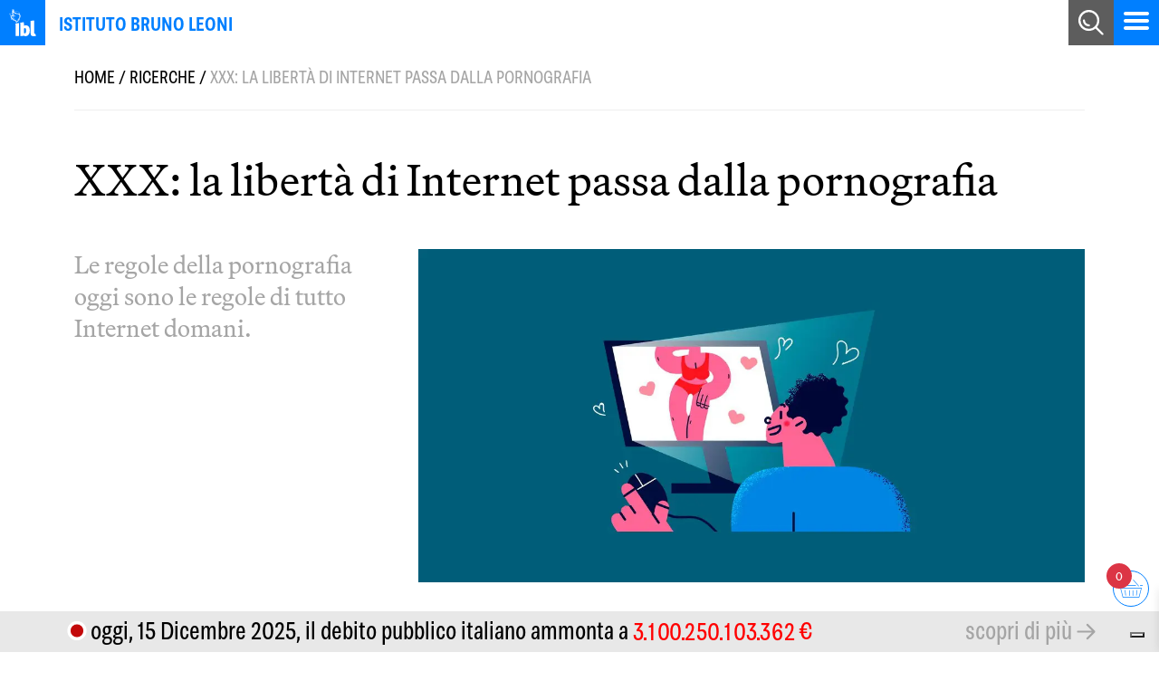

--- FILE ---
content_type: text/html; charset=UTF-8
request_url: https://www.brunoleoni.it/ricerche/xxx-la-libert-di-internet-passa-dalla-pornografia/
body_size: 15666
content:
<!DOCTYPE html>
<html lang="it">
<head>
    <meta charset="UTF-8">
    <meta name="viewport" content="width=device-width, initial-scale=1, maximum-scale=5, user-scalable=1" />
    <title>
        XXX: la libert&#224; di Internet passa dalla pornografia - Istituto Bruno Leoni    </title>
  
	<!-- Google Tag Manager -->
<script>(function(w,d,s,l,i){w[l]=w[l]||[];w[l].push({'gtm.start':
new Date().getTime(),event:'gtm.js'});var f=d.getElementsByTagName(s)[0],
j=d.createElement(s),dl=l!='dataLayer'?'&l='+l:'';j.async=true;j.src=
'https://www.googletagmanager.com/gtm.js?id='+i+dl;f.parentNode.insertBefore(j,f);
})(window,document,'script','dataLayer','GTM-MTDG8P');</script>
<!-- End Google Tag Manager -->
	
    <meta name='robots' content='index, follow, max-image-preview:large, max-snippet:-1, max-video-preview:-1' />

	<!-- This site is optimized with the Yoast SEO plugin v26.5 - https://yoast.com/wordpress/plugins/seo/ -->
	<link rel="canonical" href="https://www.brunoleoni.it/ricerche/xxx-la-libert-di-internet-passa-dalla-pornografia/" />
	<meta property="og:locale" content="it_IT" />
	<meta property="og:type" content="article" />
	<meta property="og:title" content="XXX: la libert&#224; di Internet passa dalla pornografia - Istituto Bruno Leoni" />
	<meta property="og:description" content="Le regole della pornografia oggi sono le regole di tutto Internet domani. Le recenti proposte di regolamentazione della verifica dell&#8217;età e della moderazione dei contenuti sui siti per adulti, oggetto di discussione in diversi paesi europei e non solo, sollevano preoccupazioni per la privacy e la libertà di espressione. Regolamentare nel modo giusto la pornografia [&hellip;]" />
	<meta property="og:url" content="https://www.brunoleoni.it/ricerche/xxx-la-libert-di-internet-passa-dalla-pornografia/" />
	<meta property="og:site_name" content="Istituto Bruno Leoni" />
	<meta property="article:publisher" content="https://www.facebook.com/istitutobrunoleoni" />
	<meta property="article:modified_time" content="2024-03-13T13:41:30+00:00" />
	<meta property="og:image" content="https://www.brunoleoni.it/wp-content/uploads/2023/11/boy-child-watch-nudity-video-internet-harmful-website-lack-parent-control-children-look-screen-with-censored-only-adult-content-web-safety-censorship-flat-vector-illustration_198530-1706.webp" />
	<meta property="og:image:width" content="1200" />
	<meta property="og:image:height" content="600" />
	<meta property="og:image:type" content="image/webp" />
	<meta name="twitter:card" content="summary_large_image" />
	<meta name="twitter:site" content="@istbrunoleoni" />
	<meta name="twitter:label1" content="Tempo di lettura stimato" />
	<meta name="twitter:data1" content="2 minuti" />
	<script type="application/ld+json" class="yoast-schema-graph">{"@context":"https://schema.org","@graph":[{"@type":"WebPage","@id":"https://www.brunoleoni.it/ricerche/xxx-la-libert-di-internet-passa-dalla-pornografia/","url":"https://www.brunoleoni.it/ricerche/xxx-la-libert-di-internet-passa-dalla-pornografia/","name":"XXX: la libert&#224; di Internet passa dalla pornografia - Istituto Bruno Leoni","isPartOf":{"@id":"https://www.brunoleoni.it/#website"},"primaryImageOfPage":{"@id":"https://www.brunoleoni.it/ricerche/xxx-la-libert-di-internet-passa-dalla-pornografia/#primaryimage"},"image":{"@id":"https://www.brunoleoni.it/ricerche/xxx-la-libert-di-internet-passa-dalla-pornografia/#primaryimage"},"thumbnailUrl":"https://www.brunoleoni.it/wp-content/uploads/2023/11/boy-child-watch-nudity-video-internet-harmful-website-lack-parent-control-children-look-screen-with-censored-only-adult-content-web-safety-censorship-flat-vector-illustration_198530-1706.webp","datePublished":"2023-11-03T09:57:00+00:00","dateModified":"2024-03-13T13:41:30+00:00","breadcrumb":{"@id":"https://www.brunoleoni.it/ricerche/xxx-la-libert-di-internet-passa-dalla-pornografia/#breadcrumb"},"inLanguage":"it-IT","potentialAction":[{"@type":"ReadAction","target":["https://www.brunoleoni.it/ricerche/xxx-la-libert-di-internet-passa-dalla-pornografia/"]}]},{"@type":"ImageObject","inLanguage":"it-IT","@id":"https://www.brunoleoni.it/ricerche/xxx-la-libert-di-internet-passa-dalla-pornografia/#primaryimage","url":"https://www.brunoleoni.it/wp-content/uploads/2023/11/boy-child-watch-nudity-video-internet-harmful-website-lack-parent-control-children-look-screen-with-censored-only-adult-content-web-safety-censorship-flat-vector-illustration_198530-1706.webp","contentUrl":"https://www.brunoleoni.it/wp-content/uploads/2023/11/boy-child-watch-nudity-video-internet-harmful-website-lack-parent-control-children-look-screen-with-censored-only-adult-content-web-safety-censorship-flat-vector-illustration_198530-1706.webp","width":1200,"height":600,"caption":"Boy child watch nudity video internet harmful website lack parent control children look screen with censored only adult content web safety censorship flat vector illustration 198530 1706"},{"@type":"BreadcrumbList","@id":"https://www.brunoleoni.it/ricerche/xxx-la-libert-di-internet-passa-dalla-pornografia/#breadcrumb","itemListElement":[{"@type":"ListItem","position":1,"name":"Home","item":"https://www.brunoleoni.it/"},{"@type":"ListItem","position":2,"name":"Ricerche","item":"https://www.brunoleoni.it/ricerche/"},{"@type":"ListItem","position":3,"name":"XXX: la libert&#224; di Internet passa dalla pornografia"}]},{"@type":"WebSite","@id":"https://www.brunoleoni.it/#website","url":"https://www.brunoleoni.it/","name":"Istituto Bruno Leoni","description":"","publisher":{"@id":"https://www.brunoleoni.it/#organization"},"potentialAction":[{"@type":"SearchAction","target":{"@type":"EntryPoint","urlTemplate":"https://www.brunoleoni.it/?s={search_term_string}"},"query-input":{"@type":"PropertyValueSpecification","valueRequired":true,"valueName":"search_term_string"}}],"inLanguage":"it-IT"},{"@type":"Organization","@id":"https://www.brunoleoni.it/#organization","name":"Istituto Bruno Leoni","url":"https://www.brunoleoni.it/","logo":{"@type":"ImageObject","inLanguage":"it-IT","@id":"https://www.brunoleoni.it/#/schema/logo/image/","url":"https://www.brunoleoni.it/wp-content/uploads/2023/11/logo.svg","contentUrl":"https://www.brunoleoni.it/wp-content/uploads/2023/11/logo.svg","width":1,"height":1,"caption":"Istituto Bruno Leoni"},"image":{"@id":"https://www.brunoleoni.it/#/schema/logo/image/"},"sameAs":["https://www.facebook.com/istitutobrunoleoni","https://x.com/istbrunoleoni","https://www.instagram.com/istitutobrunoleoni/","https://it.youtube.com/user/IstitutoBrunoLeoni"]}]}</script>
	<!-- / Yoast SEO plugin. -->


<style id='wp-img-auto-sizes-contain-inline-css' type='text/css'>
img:is([sizes=auto i],[sizes^="auto," i]){contain-intrinsic-size:3000px 1500px}
/*# sourceURL=wp-img-auto-sizes-contain-inline-css */
</style>
<style id='wp-block-library-inline-css' type='text/css'>
:root{--wp-block-synced-color:#7a00df;--wp-block-synced-color--rgb:122,0,223;--wp-bound-block-color:var(--wp-block-synced-color);--wp-editor-canvas-background:#ddd;--wp-admin-theme-color:#007cba;--wp-admin-theme-color--rgb:0,124,186;--wp-admin-theme-color-darker-10:#006ba1;--wp-admin-theme-color-darker-10--rgb:0,107,160.5;--wp-admin-theme-color-darker-20:#005a87;--wp-admin-theme-color-darker-20--rgb:0,90,135;--wp-admin-border-width-focus:2px}@media (min-resolution:192dpi){:root{--wp-admin-border-width-focus:1.5px}}.wp-element-button{cursor:pointer}:root .has-very-light-gray-background-color{background-color:#eee}:root .has-very-dark-gray-background-color{background-color:#313131}:root .has-very-light-gray-color{color:#eee}:root .has-very-dark-gray-color{color:#313131}:root .has-vivid-green-cyan-to-vivid-cyan-blue-gradient-background{background:linear-gradient(135deg,#00d084,#0693e3)}:root .has-purple-crush-gradient-background{background:linear-gradient(135deg,#34e2e4,#4721fb 50%,#ab1dfe)}:root .has-hazy-dawn-gradient-background{background:linear-gradient(135deg,#faaca8,#dad0ec)}:root .has-subdued-olive-gradient-background{background:linear-gradient(135deg,#fafae1,#67a671)}:root .has-atomic-cream-gradient-background{background:linear-gradient(135deg,#fdd79a,#004a59)}:root .has-nightshade-gradient-background{background:linear-gradient(135deg,#330968,#31cdcf)}:root .has-midnight-gradient-background{background:linear-gradient(135deg,#020381,#2874fc)}:root{--wp--preset--font-size--normal:16px;--wp--preset--font-size--huge:42px}.has-regular-font-size{font-size:1em}.has-larger-font-size{font-size:2.625em}.has-normal-font-size{font-size:var(--wp--preset--font-size--normal)}.has-huge-font-size{font-size:var(--wp--preset--font-size--huge)}.has-text-align-center{text-align:center}.has-text-align-left{text-align:left}.has-text-align-right{text-align:right}.has-fit-text{white-space:nowrap!important}#end-resizable-editor-section{display:none}.aligncenter{clear:both}.items-justified-left{justify-content:flex-start}.items-justified-center{justify-content:center}.items-justified-right{justify-content:flex-end}.items-justified-space-between{justify-content:space-between}.screen-reader-text{border:0;clip-path:inset(50%);height:1px;margin:-1px;overflow:hidden;padding:0;position:absolute;width:1px;word-wrap:normal!important}.screen-reader-text:focus{background-color:#ddd;clip-path:none;color:#444;display:block;font-size:1em;height:auto;left:5px;line-height:normal;padding:15px 23px 14px;text-decoration:none;top:5px;width:auto;z-index:100000}html :where(.has-border-color){border-style:solid}html :where([style*=border-top-color]){border-top-style:solid}html :where([style*=border-right-color]){border-right-style:solid}html :where([style*=border-bottom-color]){border-bottom-style:solid}html :where([style*=border-left-color]){border-left-style:solid}html :where([style*=border-width]){border-style:solid}html :where([style*=border-top-width]){border-top-style:solid}html :where([style*=border-right-width]){border-right-style:solid}html :where([style*=border-bottom-width]){border-bottom-style:solid}html :where([style*=border-left-width]){border-left-style:solid}html :where(img[class*=wp-image-]){height:auto;max-width:100%}:where(figure){margin:0 0 1em}html :where(.is-position-sticky){--wp-admin--admin-bar--position-offset:var(--wp-admin--admin-bar--height,0px)}@media screen and (max-width:600px){html :where(.is-position-sticky){--wp-admin--admin-bar--position-offset:0px}}

/*# sourceURL=wp-block-library-inline-css */
</style><style id='global-styles-inline-css' type='text/css'>
:root{--wp--preset--aspect-ratio--square: 1;--wp--preset--aspect-ratio--4-3: 4/3;--wp--preset--aspect-ratio--3-4: 3/4;--wp--preset--aspect-ratio--3-2: 3/2;--wp--preset--aspect-ratio--2-3: 2/3;--wp--preset--aspect-ratio--16-9: 16/9;--wp--preset--aspect-ratio--9-16: 9/16;--wp--preset--color--black: #000000;--wp--preset--color--cyan-bluish-gray: #abb8c3;--wp--preset--color--white: #ffffff;--wp--preset--color--pale-pink: #f78da7;--wp--preset--color--vivid-red: #cf2e2e;--wp--preset--color--luminous-vivid-orange: #ff6900;--wp--preset--color--luminous-vivid-amber: #fcb900;--wp--preset--color--light-green-cyan: #7bdcb5;--wp--preset--color--vivid-green-cyan: #00d084;--wp--preset--color--pale-cyan-blue: #8ed1fc;--wp--preset--color--vivid-cyan-blue: #0693e3;--wp--preset--color--vivid-purple: #9b51e0;--wp--preset--gradient--vivid-cyan-blue-to-vivid-purple: linear-gradient(135deg,rgb(6,147,227) 0%,rgb(155,81,224) 100%);--wp--preset--gradient--light-green-cyan-to-vivid-green-cyan: linear-gradient(135deg,rgb(122,220,180) 0%,rgb(0,208,130) 100%);--wp--preset--gradient--luminous-vivid-amber-to-luminous-vivid-orange: linear-gradient(135deg,rgb(252,185,0) 0%,rgb(255,105,0) 100%);--wp--preset--gradient--luminous-vivid-orange-to-vivid-red: linear-gradient(135deg,rgb(255,105,0) 0%,rgb(207,46,46) 100%);--wp--preset--gradient--very-light-gray-to-cyan-bluish-gray: linear-gradient(135deg,rgb(238,238,238) 0%,rgb(169,184,195) 100%);--wp--preset--gradient--cool-to-warm-spectrum: linear-gradient(135deg,rgb(74,234,220) 0%,rgb(151,120,209) 20%,rgb(207,42,186) 40%,rgb(238,44,130) 60%,rgb(251,105,98) 80%,rgb(254,248,76) 100%);--wp--preset--gradient--blush-light-purple: linear-gradient(135deg,rgb(255,206,236) 0%,rgb(152,150,240) 100%);--wp--preset--gradient--blush-bordeaux: linear-gradient(135deg,rgb(254,205,165) 0%,rgb(254,45,45) 50%,rgb(107,0,62) 100%);--wp--preset--gradient--luminous-dusk: linear-gradient(135deg,rgb(255,203,112) 0%,rgb(199,81,192) 50%,rgb(65,88,208) 100%);--wp--preset--gradient--pale-ocean: linear-gradient(135deg,rgb(255,245,203) 0%,rgb(182,227,212) 50%,rgb(51,167,181) 100%);--wp--preset--gradient--electric-grass: linear-gradient(135deg,rgb(202,248,128) 0%,rgb(113,206,126) 100%);--wp--preset--gradient--midnight: linear-gradient(135deg,rgb(2,3,129) 0%,rgb(40,116,252) 100%);--wp--preset--font-size--small: 13px;--wp--preset--font-size--medium: 20px;--wp--preset--font-size--large: 36px;--wp--preset--font-size--x-large: 42px;--wp--preset--spacing--20: 0.44rem;--wp--preset--spacing--30: 0.67rem;--wp--preset--spacing--40: 1rem;--wp--preset--spacing--50: 1.5rem;--wp--preset--spacing--60: 2.25rem;--wp--preset--spacing--70: 3.38rem;--wp--preset--spacing--80: 5.06rem;--wp--preset--shadow--natural: 6px 6px 9px rgba(0, 0, 0, 0.2);--wp--preset--shadow--deep: 12px 12px 50px rgba(0, 0, 0, 0.4);--wp--preset--shadow--sharp: 6px 6px 0px rgba(0, 0, 0, 0.2);--wp--preset--shadow--outlined: 6px 6px 0px -3px rgb(255, 255, 255), 6px 6px rgb(0, 0, 0);--wp--preset--shadow--crisp: 6px 6px 0px rgb(0, 0, 0);}:where(.is-layout-flex){gap: 0.5em;}:where(.is-layout-grid){gap: 0.5em;}body .is-layout-flex{display: flex;}.is-layout-flex{flex-wrap: wrap;align-items: center;}.is-layout-flex > :is(*, div){margin: 0;}body .is-layout-grid{display: grid;}.is-layout-grid > :is(*, div){margin: 0;}:where(.wp-block-columns.is-layout-flex){gap: 2em;}:where(.wp-block-columns.is-layout-grid){gap: 2em;}:where(.wp-block-post-template.is-layout-flex){gap: 1.25em;}:where(.wp-block-post-template.is-layout-grid){gap: 1.25em;}.has-black-color{color: var(--wp--preset--color--black) !important;}.has-cyan-bluish-gray-color{color: var(--wp--preset--color--cyan-bluish-gray) !important;}.has-white-color{color: var(--wp--preset--color--white) !important;}.has-pale-pink-color{color: var(--wp--preset--color--pale-pink) !important;}.has-vivid-red-color{color: var(--wp--preset--color--vivid-red) !important;}.has-luminous-vivid-orange-color{color: var(--wp--preset--color--luminous-vivid-orange) !important;}.has-luminous-vivid-amber-color{color: var(--wp--preset--color--luminous-vivid-amber) !important;}.has-light-green-cyan-color{color: var(--wp--preset--color--light-green-cyan) !important;}.has-vivid-green-cyan-color{color: var(--wp--preset--color--vivid-green-cyan) !important;}.has-pale-cyan-blue-color{color: var(--wp--preset--color--pale-cyan-blue) !important;}.has-vivid-cyan-blue-color{color: var(--wp--preset--color--vivid-cyan-blue) !important;}.has-vivid-purple-color{color: var(--wp--preset--color--vivid-purple) !important;}.has-black-background-color{background-color: var(--wp--preset--color--black) !important;}.has-cyan-bluish-gray-background-color{background-color: var(--wp--preset--color--cyan-bluish-gray) !important;}.has-white-background-color{background-color: var(--wp--preset--color--white) !important;}.has-pale-pink-background-color{background-color: var(--wp--preset--color--pale-pink) !important;}.has-vivid-red-background-color{background-color: var(--wp--preset--color--vivid-red) !important;}.has-luminous-vivid-orange-background-color{background-color: var(--wp--preset--color--luminous-vivid-orange) !important;}.has-luminous-vivid-amber-background-color{background-color: var(--wp--preset--color--luminous-vivid-amber) !important;}.has-light-green-cyan-background-color{background-color: var(--wp--preset--color--light-green-cyan) !important;}.has-vivid-green-cyan-background-color{background-color: var(--wp--preset--color--vivid-green-cyan) !important;}.has-pale-cyan-blue-background-color{background-color: var(--wp--preset--color--pale-cyan-blue) !important;}.has-vivid-cyan-blue-background-color{background-color: var(--wp--preset--color--vivid-cyan-blue) !important;}.has-vivid-purple-background-color{background-color: var(--wp--preset--color--vivid-purple) !important;}.has-black-border-color{border-color: var(--wp--preset--color--black) !important;}.has-cyan-bluish-gray-border-color{border-color: var(--wp--preset--color--cyan-bluish-gray) !important;}.has-white-border-color{border-color: var(--wp--preset--color--white) !important;}.has-pale-pink-border-color{border-color: var(--wp--preset--color--pale-pink) !important;}.has-vivid-red-border-color{border-color: var(--wp--preset--color--vivid-red) !important;}.has-luminous-vivid-orange-border-color{border-color: var(--wp--preset--color--luminous-vivid-orange) !important;}.has-luminous-vivid-amber-border-color{border-color: var(--wp--preset--color--luminous-vivid-amber) !important;}.has-light-green-cyan-border-color{border-color: var(--wp--preset--color--light-green-cyan) !important;}.has-vivid-green-cyan-border-color{border-color: var(--wp--preset--color--vivid-green-cyan) !important;}.has-pale-cyan-blue-border-color{border-color: var(--wp--preset--color--pale-cyan-blue) !important;}.has-vivid-cyan-blue-border-color{border-color: var(--wp--preset--color--vivid-cyan-blue) !important;}.has-vivid-purple-border-color{border-color: var(--wp--preset--color--vivid-purple) !important;}.has-vivid-cyan-blue-to-vivid-purple-gradient-background{background: var(--wp--preset--gradient--vivid-cyan-blue-to-vivid-purple) !important;}.has-light-green-cyan-to-vivid-green-cyan-gradient-background{background: var(--wp--preset--gradient--light-green-cyan-to-vivid-green-cyan) !important;}.has-luminous-vivid-amber-to-luminous-vivid-orange-gradient-background{background: var(--wp--preset--gradient--luminous-vivid-amber-to-luminous-vivid-orange) !important;}.has-luminous-vivid-orange-to-vivid-red-gradient-background{background: var(--wp--preset--gradient--luminous-vivid-orange-to-vivid-red) !important;}.has-very-light-gray-to-cyan-bluish-gray-gradient-background{background: var(--wp--preset--gradient--very-light-gray-to-cyan-bluish-gray) !important;}.has-cool-to-warm-spectrum-gradient-background{background: var(--wp--preset--gradient--cool-to-warm-spectrum) !important;}.has-blush-light-purple-gradient-background{background: var(--wp--preset--gradient--blush-light-purple) !important;}.has-blush-bordeaux-gradient-background{background: var(--wp--preset--gradient--blush-bordeaux) !important;}.has-luminous-dusk-gradient-background{background: var(--wp--preset--gradient--luminous-dusk) !important;}.has-pale-ocean-gradient-background{background: var(--wp--preset--gradient--pale-ocean) !important;}.has-electric-grass-gradient-background{background: var(--wp--preset--gradient--electric-grass) !important;}.has-midnight-gradient-background{background: var(--wp--preset--gradient--midnight) !important;}.has-small-font-size{font-size: var(--wp--preset--font-size--small) !important;}.has-medium-font-size{font-size: var(--wp--preset--font-size--medium) !important;}.has-large-font-size{font-size: var(--wp--preset--font-size--large) !important;}.has-x-large-font-size{font-size: var(--wp--preset--font-size--x-large) !important;}
/*# sourceURL=global-styles-inline-css */
</style>

<style id='classic-theme-styles-inline-css' type='text/css'>
/*! This file is auto-generated */
.wp-block-button__link{color:#fff;background-color:#32373c;border-radius:9999px;box-shadow:none;text-decoration:none;padding:calc(.667em + 2px) calc(1.333em + 2px);font-size:1.125em}.wp-block-file__button{background:#32373c;color:#fff;text-decoration:none}
/*# sourceURL=/wp-includes/css/classic-themes.min.css */
</style>
<link rel='stylesheet' id='contact-form-7-css' href='https://www.brunoleoni.it/wp-content/plugins/contact-form-7/includes/css/styles.css?ver=6.1.4' type='text/css' media='all' />
<link rel='stylesheet' id='dbtpublic-css' href='https://www.brunoleoni.it/wp-content/plugins/dbtpublic/public/css/dbtpublic-public.css?ver=1.0.0' type='text/css' media='all' />
<link rel='stylesheet' id='woocommerce-layout-css' href='https://www.brunoleoni.it/wp-content/plugins/woocommerce/assets/css/woocommerce-layout.css?ver=10.4.2' type='text/css' media='all' />
<link rel='stylesheet' id='woocommerce-smallscreen-css' href='https://www.brunoleoni.it/wp-content/plugins/woocommerce/assets/css/woocommerce-smallscreen.css?ver=10.4.2' type='text/css' media='only screen and (max-width: 768px)' />
<link rel='stylesheet' id='woocommerce-general-css' href='https://www.brunoleoni.it/wp-content/plugins/woocommerce/assets/css/woocommerce.css?ver=10.4.2' type='text/css' media='all' />
<style id='woocommerce-inline-inline-css' type='text/css'>
.woocommerce form .form-row .required { visibility: visible; }
/*# sourceURL=woocommerce-inline-inline-css */
</style>
<link rel='stylesheet' id='wpcf7-redirect-script-frontend-css' href='https://www.brunoleoni.it/wp-content/plugins/wpcf7-redirect/build/assets/frontend-script.css?ver=2c532d7e2be36f6af233' type='text/css' media='all' />
<link rel='stylesheet' id='xoo-wsc-fonts-css' href='https://www.brunoleoni.it/wp-content/plugins/side-cart-woocommerce/assets/css/xoo-wsc-fonts.css?ver=2.7.2' type='text/css' media='all' />
<link rel='stylesheet' id='xoo-wsc-style-css' href='https://www.brunoleoni.it/wp-content/plugins/side-cart-woocommerce/assets/css/xoo-wsc-style.css?ver=2.7.2' type='text/css' media='all' />
<style id='xoo-wsc-style-inline-css' type='text/css'>



 

.xoo-wsc-footer{
	background-color: #ffffff;
	color: #ffffff;
	padding: 10px 20px;
	box-shadow: 0 -1px 10px #0000001a;
}

.xoo-wsc-footer, .xoo-wsc-footer a, .xoo-wsc-footer .amount{
	font-size: 16px;
}

.xoo-wsc-btn .amount{
	color: #007fff}

.xoo-wsc-btn:hover .amount{
	color: #ffffff;
}

.xoo-wsc-ft-buttons-cont{
	grid-template-columns: auto;
}

.xoo-wsc-basket{
	bottom: 40px;
	right: 1px;
	background-color: #ffffff;
	color: #007fff;
	box-shadow: 2px solid #007fff;
	border-radius: 50%;
	display: flex;
	width: 40px;
	height: 40px;
}


.xoo-wsc-bki{
	font-size: 20px}

.xoo-wsc-items-count{
	top: -9px;
	left: -8px;
}

.xoo-wsc-items-count, .xoo-wsch-items-count{
	background-color: #dc3545;
	color: #ffffff;
}

.xoo-wsc-container, .xoo-wsc-slider{
	max-width: 365px;
	right: -365px;
	top: 0;bottom: 0;
	bottom: 0;
	font-family: }


.xoo-wsc-cart-active .xoo-wsc-container, .xoo-wsc-slider-active .xoo-wsc-slider{
	right: 0;
}


.xoo-wsc-cart-active .xoo-wsc-basket{
	right: 365px;
}

.xoo-wsc-slider{
	right: -365px;
}

span.xoo-wsch-close {
    font-size: 25px;
}

	.xoo-wsch-top{
		justify-content: center;
	}
	span.xoo-wsch-close {
	    right: 10px;
	}

.xoo-wsch-text{
	font-size: 20px;
}

.xoo-wsc-header{
	color: #007fff;
	background-color: #ffffff;
	border-bottom: 2px solid #eee;
	padding: 15px 15px;
}


.xoo-wsc-body{
	background-color: #f8f9fa;
}

.xoo-wsc-products:not(.xoo-wsc-pattern-card), .xoo-wsc-products:not(.xoo-wsc-pattern-card) span.amount, .xoo-wsc-products:not(.xoo-wsc-pattern-card) a{
	font-size: 16px;
	color: #000000;
}

.xoo-wsc-products:not(.xoo-wsc-pattern-card) .xoo-wsc-product{
	padding: 10px 15px;
	margin: 10px 15px;
	border-radius: 5px;
	box-shadow: 0 2px 2px #00000005;
	background-color: #ffffff;
}

.xoo-wsc-sum-col{
	justify-content: center;
}


/** Shortcode **/
.xoo-wsc-sc-count{
	background-color: #dc3545;
	color: #ffffff;
}

.xoo-wsc-sc-bki{
	font-size: 28px;
	color: #007fff;
}
.xoo-wsc-sc-cont{
	color: #81d742;
}

.added_to_cart{
	display: none!important;
}

.xoo-wsc-product dl.variation {
	display: block;
}


.xoo-wsc-product-cont{
	padding: 10px 10px;
}

.xoo-wsc-products:not(.xoo-wsc-pattern-card) .xoo-wsc-img-col{
	width: 28%;
}

.xoo-wsc-pattern-card .xoo-wsc-img-col img{
	max-width: 100%;
	height: auto;
}

.xoo-wsc-products:not(.xoo-wsc-pattern-card) .xoo-wsc-sum-col{
	width: 72%;
}

.xoo-wsc-pattern-card .xoo-wsc-product-cont{
	width: 50% 
}

@media only screen and (max-width: 600px) {
	.xoo-wsc-pattern-card .xoo-wsc-product-cont  {
		width: 50%;
	}
}


.xoo-wsc-pattern-card .xoo-wsc-product{
	border: 0;
	box-shadow: 0px 10px 15px -12px #0000001a;
}


.xoo-wsc-sm-front{
	background-color: #eee;
}
.xoo-wsc-pattern-card, .xoo-wsc-sm-front{
	border-bottom-left-radius: 5px;
	border-bottom-right-radius: 5px;
}
.xoo-wsc-pattern-card, .xoo-wsc-img-col img, .xoo-wsc-img-col, .xoo-wsc-sm-back-cont{
	border-top-left-radius: 5px;
	border-top-right-radius: 5px;
}
.xoo-wsc-sm-back{
	background-color: #fff;
}
.xoo-wsc-pattern-card, .xoo-wsc-pattern-card a, .xoo-wsc-pattern-card .amount{
	font-size: 16px;
}

.xoo-wsc-sm-front, .xoo-wsc-sm-front a, .xoo-wsc-sm-front .amount{
	color: #000;
}

.xoo-wsc-sm-back, .xoo-wsc-sm-back a, .xoo-wsc-sm-back .amount{
	color: #000;
}


.magictime {
    animation-duration: 0.5s;
}



span.xoo-wsch-items-count{
	height: 20px;
	line-height: 20px;
	width: 20px;
}

span.xoo-wsch-icon{
	font-size: 30px
}

.xoo-wsc-smr-del{
	font-size: 16px
}.xoo-wsc-sc-cont {
    color: var(--colore-1);
    width: 50px;
    background: #fff;
    height: 100%;
    align-items: center;
    display: flex;
    /* text-align: center; */
    justify-content: center;
}

.xoo-wsc-sc-cont .xoo-wsc-cart-trigger {
    margin-top: 10px;
}

a.xoo-wsc-ft-btn, .xoo-wsc-container .xoo-wsc-btn {
    display: flex;
    align-items: center;
    justify-content: center;
    border: 1px solid var(--colore-1);
    border-radius: inherit;
    color: var(--colore-1);
    margin-bottom: 10px;
    background-color: #fff;
}

a.xoo-wsc-ft-btn, .xoo-wsc-container .xoo-wsc-btn:hover {
    background-color: var(--colore-1);
    color:#fff;
}
/*# sourceURL=xoo-wsc-style-inline-css */
</style>
<link rel='stylesheet' id='buy-font-css' href='https://www.brunoleoni.it/wp-content/themes/ibl/css/font.css?ver=efa0d388119f16ae52847f477be848b1' type='text/css' media='all' />
<link rel='stylesheet' id='bootstrap-style-css' href='https://www.brunoleoni.it/wp-content/themes/ibl/css/bootstrap.min.css?ver=efa0d388119f16ae52847f477be848b1' type='text/css' media='all' />
<link rel='stylesheet' id='fontawesome-css' href='https://www.brunoleoni.it/wp-content/themes/ibl/css/fontawesome/css/fontawesome.min.css?ver=efa0d388119f16ae52847f477be848b1' type='text/css' media='all' />
<link rel='stylesheet' id='fontawesome-brands-css' href='https://www.brunoleoni.it/wp-content/themes/ibl/css/fontawesome/css/brands.min.css?ver=efa0d388119f16ae52847f477be848b1' type='text/css' media='all' />
<link rel='stylesheet' id='fontawesome-solid-css' href='https://www.brunoleoni.it/wp-content/themes/ibl/css/fontawesome/css/solid.min.css?ver=efa0d388119f16ae52847f477be848b1' type='text/css' media='all' />
<link rel='stylesheet' id='theme-style-css' href='https://www.brunoleoni.it/wp-content/themes/ibl/style.css?ver=efa0d388119f16ae52847f477be848b1' type='text/css' media='all' />
<link rel='stylesheet' id='mm-compiled-options-mobmenu-css' href='https://www.brunoleoni.it/wp-content/uploads/dynamic-mobmenu.css?ver=2.8.8-368' type='text/css' media='all' />
<link rel='stylesheet' id='cssmobmenu-icons-css' href='https://www.brunoleoni.it/wp-content/plugins/mobile-menu/includes/css/mobmenu-icons.css?ver=efa0d388119f16ae52847f477be848b1' type='text/css' media='all' />
<link rel='stylesheet' id='cssmobmenu-css' href='https://www.brunoleoni.it/wp-content/plugins/mobile-menu/includes/css/mobmenu.css?ver=2.8.8' type='text/css' media='all' />
<link rel='stylesheet' id='wp-block-paragraph-css' href='https://www.brunoleoni.it/wp-includes/blocks/paragraph/style.min.css?ver=efa0d388119f16ae52847f477be848b1' type='text/css' media='all' />
<script type="text/javascript" src="https://www.brunoleoni.it/wp-includes/js/jquery/jquery.min.js?ver=3.7.1" id="jquery-core-js"></script>
<script type="text/javascript" src="https://www.brunoleoni.it/wp-content/plugins/dbtpublic/public/js/dbtpublic-public.min.js?ver=1.0.0" id="dbtpublic-js"></script>
<script type="text/javascript" src="https://www.brunoleoni.it/wp-content/plugins/woocommerce/assets/js/jquery-blockui/jquery.blockUI.min.js?ver=2.7.0-wc.10.4.2" id="wc-jquery-blockui-js" defer="defer" data-wp-strategy="defer"></script>
<script type="text/javascript" id="wc-add-to-cart-js-extra">
/* <![CDATA[ */
var wc_add_to_cart_params = {"ajax_url":"/wp-admin/admin-ajax.php","wc_ajax_url":"/?wc-ajax=%%endpoint%%","i18n_view_cart":"Visualizza carrello","cart_url":"https://www.brunoleoni.it/ibl-libri/carrello/","is_cart":"","cart_redirect_after_add":"no"};
//# sourceURL=wc-add-to-cart-js-extra
/* ]]> */
</script>
<script type="text/javascript" src="https://www.brunoleoni.it/wp-content/plugins/woocommerce/assets/js/frontend/add-to-cart.min.js?ver=10.4.2" id="wc-add-to-cart-js" defer="defer" data-wp-strategy="defer"></script>
<script type="text/javascript" src="https://www.brunoleoni.it/wp-content/plugins/woocommerce/assets/js/js-cookie/js.cookie.min.js?ver=2.1.4-wc.10.4.2" id="wc-js-cookie-js" defer="defer" data-wp-strategy="defer"></script>
<script type="text/javascript" id="woocommerce-js-extra">
/* <![CDATA[ */
var woocommerce_params = {"ajax_url":"/wp-admin/admin-ajax.php","wc_ajax_url":"/?wc-ajax=%%endpoint%%","i18n_password_show":"Mostra password","i18n_password_hide":"Nascondi password"};
//# sourceURL=woocommerce-js-extra
/* ]]> */
</script>
<script type="text/javascript" src="https://www.brunoleoni.it/wp-content/plugins/woocommerce/assets/js/frontend/woocommerce.min.js?ver=10.4.2" id="woocommerce-js" defer="defer" data-wp-strategy="defer"></script>
<script type="text/javascript" src="https://www.brunoleoni.it/wp-content/plugins/mobile-menu/includes/js/mobmenu.js?ver=2.8.8" id="mobmenujs-js"></script>
	<noscript><style>.woocommerce-product-gallery{ opacity: 1 !important; }</style></noscript>
	<link rel="icon" href="https://www.brunoleoni.it/wp-content/uploads/2024/03/cropped-favicon-32x32.png" sizes="32x32" />
<link rel="icon" href="https://www.brunoleoni.it/wp-content/uploads/2024/03/cropped-favicon-192x192.png" sizes="192x192" />
<link rel="apple-touch-icon" href="https://www.brunoleoni.it/wp-content/uploads/2024/03/cropped-favicon-180x180.png" />
<meta name="msapplication-TileImage" content="https://www.brunoleoni.it/wp-content/uploads/2024/03/cropped-favicon-270x270.png" />
<link rel='stylesheet' id='wc-blocks-style-css' href='https://www.brunoleoni.it/wp-content/plugins/woocommerce/assets/client/blocks/wc-blocks.css?ver=wc-10.4.2' type='text/css' media='all' />
</head>

<body class="wp-singular ricerche-template-default single single-ricerche postid-4994 wp-theme-ibl theme-ibl woocommerce-no-js mob-menu-slideout-over">
	<!-- Google Tag Manager (noscript) -->
<noscript><iframe src="https://www.googletagmanager.com/ns.html?id=GTM-MTDG8P"
height="0" width="0" style="display:none;visibility:hidden"></iframe></noscript>
<!-- End Google Tag Manager (noscript) -->
    <header>
        <nav class="navbar navbar-light p-0 bg-main-menu mobile">
  <div class="container-fluid p-0">
    <a href="/" title="Istituto Bruno Leoni" class="nav-brand">
      <img src="https://www.brunoleoni.it/wp-content/uploads/2025/07/logo-ibl.svg" alt="IBL" width="50" height="38" class="float-start p-0" />
      <div class="claim-1 text-uppercase">
        Istituto Bruno Leoni      </div>
    </a>

    <div class="open-search-mobile">
      <img src="https://www.brunoleoni.it/wp-content/themes/ibl/images/lente.svg" alt="cerca" />
    </div>
  </div>
</nav><div class="container-fluid  px-0   desktop">
    <div class="container-fluid  container-fluid-1920  px-0  bg-color-1 mx-auto">
        <div class="row align-items-center m-0">
            <div class="col-lg-1 p-0 text-center">
                <a href="/" class="navbar-brand" title="Istituto Bruno Leoni">
                    <img src="https://www.brunoleoni.it/wp-content/uploads/2025/07/logo-ibl.svg" alt="IBL" class="logo"  />
                </a>
            </div>
            <div class="col-lg-11 align-items-center px-0">
                <div class="row align-items-center bg-main-menu">
                    <div class="col-xxl-3 claim-1 text-uppercase">
                        Istituto Bruno Leoni                    </div>
                    <div class="col-xxl-9">
                        <nav class="navbar p-0 d-flex flex-row-reverse" id="nav-main">
  <ul id="menu-main-menu" class="nav main-menu"><li  id="menu-item-390" class="menu-item menu-item-type-post_type menu-item-object-page menu-item-has-children dropdown nav-item nav-item-390"><a href="https://www.brunoleoni.it/chi-siamo/" class="nav-link  dropdown-toggle" data-bs-toggle="dropdown" aria-haspopup="true" aria-expanded="false">Chi siamo</a>
<ul class="dropdown-menu  depth_0">
	<li  id="menu-item-425" class="menu-item menu-item-type-post_type menu-item-object-page nav-item nav-item-425"><a href="https://www.brunoleoni.it/chi-siamo/consiglio-di-amministrazione/" class="dropdown-item ">Consiglio di amministrazione</a></li>
	<li  id="menu-item-389" class="menu-item menu-item-type-post_type menu-item-object-page nav-item nav-item-389"><a href="https://www.brunoleoni.it/chi-siamo/team/" class="dropdown-item ">Team</a></li>
	<li  id="menu-item-485" class="menu-item menu-item-type-post_type menu-item-object-page nav-item nav-item-485"><a href="https://www.brunoleoni.it/chi-siamo/comitato-di-indirizzo/" class="dropdown-item ">Comitato di indirizzo</a></li>
	<li  id="menu-item-606" class="menu-item menu-item-type-post_type menu-item-object-page nav-item nav-item-606"><a href="https://www.brunoleoni.it/chi-siamo/riconoscimenti/" class="dropdown-item ">Riconoscimenti</a></li>
	<li  id="menu-item-22266" class="menu-item menu-item-type-post_type menu-item-object-page nav-item nav-item-22266"><a href="https://www.brunoleoni.it/chi-siamo/contatti/" class="dropdown-item ">Contatti</a></li>
</ul>
</li>
<li  id="menu-item-391" class="menu-item menu-item-type-post_type_archive menu-item-object-ricerche nav-item nav-item-391 active-ricerche"><a href="https://www.brunoleoni.it/ricerche/" class="nav-link ">Ricerche</a></li>
<li  id="menu-item-20633" class="menu-item menu-item-type-post_type_archive menu-item-object-eventi menu-item-has-children dropdown nav-item nav-item-20633"><a href="https://www.brunoleoni.it/eventi/" class="nav-link  dropdown-toggle" data-bs-toggle="dropdown" aria-haspopup="true" aria-expanded="false">Eventi</a>
<ul class="dropdown-menu  depth_0">
	<li  id="menu-item-626" class="menu-item menu-item-type-post_type_archive menu-item-object-corsi nav-item nav-item-626"><a href="https://www.brunoleoni.it/corsi-on-line/" class="dropdown-item ">Corsi online</a></li>
	<li  id="menu-item-395" class="menu-item menu-item-type-post_type menu-item-object-page nav-item nav-item-395"><a href="https://www.brunoleoni.it/eventi-ricorrenti/discorso-bruno-leoni/" class="dropdown-item ">Discorso Bruno Leoni</a></li>
	<li  id="menu-item-396" class="menu-item menu-item-type-post_type menu-item-object-page nav-item nav-item-396"><a href="https://www.brunoleoni.it/eventi-ricorrenti/premio-bruno-leoni/" class="dropdown-item ">Premio Bruno Leoni</a></li>
	<li  id="menu-item-397" class="menu-item menu-item-type-post_type menu-item-object-page nav-item nav-item-397"><a href="https://www.brunoleoni.it/eventi-ricorrenti/cicli-di-seminari/" class="dropdown-item ">Cicli di Seminari</a></li>
	<li  id="menu-item-394" class="menu-item menu-item-type-post_type menu-item-object-page nav-item nav-item-394"><a href="https://www.brunoleoni.it/eventi-ricorrenti/seminario-mises/" class="dropdown-item ">Seminario Mises</a></li>
</ul>
</li>
<li  id="menu-item-399" class="news menu-item menu-item-type-post_type menu-item-object-page current_page_parent nav-item nav-item-399"><a href="https://www.brunoleoni.it/articoli/" class="nav-link active">Articoli</a></li>
<li  id="menu-item-392" class="shop menu-item menu-item-type-post_type menu-item-object-page menu-item-has-children dropdown nav-item nav-item-392"><a href="https://www.brunoleoni.it/ibl-libri/" class="nav-link  dropdown-toggle" data-bs-toggle="dropdown" aria-haspopup="true" aria-expanded="false">IBL libri</a>
<ul class="dropdown-menu  depth_0">
	<li  id="menu-item-22211" class="menu-item menu-item-type-post_type menu-item-object-page nav-item nav-item-22211"><a href="https://www.brunoleoni.it/ibl-libri/comitato-editoriale/" class="dropdown-item ">Comitato editoriale</a></li>
	<li  id="menu-item-22212" class="menu-item menu-item-type-post_type menu-item-object-page nav-item nav-item-22212"><a href="https://www.brunoleoni.it/ibl-libri/book-club/" class="dropdown-item ">Book club</a></li>
</ul>
</li>
<li  id="menu-item-28438" class="menu-item menu-item-type-post_type menu-item-object-page menu-item-has-children dropdown nav-item nav-item-28438"><a href="https://www.brunoleoni.it/ibl-nelle-scuole/" class="nav-link  dropdown-toggle" data-bs-toggle="dropdown" aria-haspopup="true" aria-expanded="false">IBL nelle scuole</a>
<ul class="dropdown-menu  depth_0">
	<li  id="menu-item-28439" class="menu-item menu-item-type-post_type menu-item-object-page nav-item nav-item-28439"><a href="https://www.brunoleoni.it/ibl-nelle-scuole/i-nostri-moduli-tematici/" class="dropdown-item ">I nostri moduli tematici</a></li>
	<li  id="menu-item-28440" class="menu-item menu-item-type-post_type menu-item-object-page nav-item nav-item-28440"><a href="https://www.brunoleoni.it/ibl-nelle-scuole/pcto-per-il-liceo-economico-sociale/" class="dropdown-item ">Percorso ex PCTO Storia Economica</a></li>
	<li  id="menu-item-28441" class="menu-item menu-item-type-post_type menu-item-object-page nav-item nav-item-28441"><a href="https://www.brunoleoni.it/ibl-nelle-scuole/pcto-per-tutti-gli-indirizzi/" class="dropdown-item ">Percorso ex PCTO imprenditorialità</a></li>
</ul>
</li>
<li  id="menu-item-613" class="sostienici menu-item menu-item-type-post_type menu-item-object-page nav-item nav-item-613"><a href="https://www.brunoleoni.it/sostieni-ibl/" class="nav-link ">Sostienici</a></li>
<li  id="menu-item-22114" class="account menu-item menu-item-type-post_type menu-item-object-page nav-item nav-item-22114"><a href="https://www.brunoleoni.it/mio-account/" class="nav-link "><i class="fa-solid fa-user"></i></a></li>
<li class="menu-item xoo-wsc-menu-item">

<div class="xoo-wsc-sc-cont">
	<div class="xoo-wsc-cart-trigger">

		

		<div class="xoo-wsc-sc-bkcont">
			
			
									<span class="xoo-wsc-sc-bki xoo-wsc-icon-basket3"></span>
				
			
							<span class="xoo-wsc-sc-count">0</span>
			
		</div>

		
	</div>
</div></li></ul></nav>                    </div>
                </div>
                <div class="row align-items-center bg-issue-menu">
                    <div class="col-xxl-3 claim-2 text-uppercase">
                        Idee per il libero mercato                    </div>
                    <div class="col-xxl-9">
                        <nav class="navbar navbar-expand-xl justify-content-end p-0">
  <div class="collapse navbar-collapse d-flex flex-row-reverse" id="issue-menu">
    <ul id="menu-issue-menu" class="navbar-nav issue-menu"><li  id="menu-item-206" class="menu-item menu-item-type-taxonomy menu-item-object-argomento nav-item nav-item-206"><a href="https://www.brunoleoni.it/ambiente-e-energia/" class="nav-link ">Ambiente e Energia</a></li>
<li  id="menu-item-205" class="menu-item menu-item-type-taxonomy menu-item-object-argomento current-ricerche-ancestor current-menu-parent current-ricerche-parent nav-item nav-item-205"><a href="https://www.brunoleoni.it/diritto-e-regolamentazione/" class="nav-link ">Diritto e Regolamentazione</a></li>
<li  id="menu-item-207" class="menu-item menu-item-type-taxonomy menu-item-object-argomento nav-item nav-item-207"><a href="https://www.brunoleoni.it/economia-e-mercato/" class="nav-link ">Economia e Mercato</a></li>
<li  id="menu-item-426" class="menu-item menu-item-type-taxonomy menu-item-object-argomento current-ricerche-ancestor current-menu-parent current-ricerche-parent nav-item nav-item-426"><a href="https://www.brunoleoni.it/politiche-pubbliche/" class="nav-link ">Politiche pubbliche</a></li>
<li  id="menu-item-208" class="menu-item menu-item-type-taxonomy menu-item-object-argomento current-ricerche-ancestor current-menu-parent current-ricerche-parent nav-item nav-item-208"><a href="https://www.brunoleoni.it/teoria-e-scienze-sociali/" class="nav-link ">Teoria e scienze sociali</a></li>
</ul>  </div>
  <ul class="navbar-nav navbar-nav-top ms-3">
    <li class="text-center open-search"><img src="https://www.brunoleoni.it/wp-content/themes/ibl/images/lente.svg" alt="cerca" /></li>
  </ul>
</nav>                    </div>
                </div>
            </div>
        </div>
    </div>
</div>    </header>        <div class="container">
            <nav class=" briciole">
                <span><span><a href="https://www.brunoleoni.it/">Home</a></span> / <span><a href="https://www.brunoleoni.it/ricerche/">Ricerche</a></span> / <span class="breadcrumb_last" aria-current="page">XXX: la libert&#224; di Internet passa dalla pornografia</span></span>            </nav>

            <hr />

            <h1 class="medium my-lg-5 my-3">XXX: la libert&#224; di Internet passa dalla pornografia</h1>

            
            <div class="row">
                                    <div class="col-lg-4 sommario">
                        <!-- wp:paragraph -->
<p>Le regole della pornografia oggi sono le regole di tutto Internet domani.</p>
<!-- /wp:paragraph -->


                    </div>
                    <div class="col-lg-8">
                        <figure>
                            <img src="https://www.brunoleoni.it/wp-content/uploads/2023/11/boy-child-watch-nudity-video-internet-harmful-website-lack-parent-control-children-look-screen-with-censored-only-adult-content-web-safety-censorship-flat-vector-illustration_198530-1706.webp" alt="" width="870" height="520" class="w-100" />
                            <figcaption class="text-center"></figcaption>
                        </figure>
                    </div>
                            </div>
            <hr class="my-lg-5 my-2" />
            <div class="row">
                <div class="col-lg-4">
                    <p class="info text-uppercase">
                        3 Novembre 2023                    </p>
                    <!-- ARGOMENTI -->
                    <p class="info">
                        <span>Argomenti / </span>
                                                    <span><a href="https://www.brunoleoni.it/diritto-e-regolamentazione/">Diritto e Regolamentazione</a></span>
                        ,                             <span><a href="https://www.brunoleoni.it/politiche-pubbliche/">Politiche pubbliche</a></span>
                        ,                             <span><a href="https://www.brunoleoni.it/teoria-e-scienze-sociali/">Teoria e scienze sociali</a></span>
                                            </p>
                                                <p class="mb-3">
                                Giacomo Lev Mannheimer                            </p>
                                                    <p class=" info text-uppercase my-5">
                            <a class="cta border-color" href="https://www.brunoleoni.it/wp-content/uploads/2023/12/IBL_BP_201-Porno.pdf" title="IBL_BP_201-Porno.pdf" target="_blank" rel="noindex,nofollow">
                                scarica la ricerca integrale
                            </a>
                        </p>
                                    </div>
                <div class="col-lg-8">
                    <span id="more-4994"></span>



<p>Le recenti proposte di regolamentazione della verifica dell&#8217;età e della moderazione dei contenuti sui siti per adulti, oggetto di discussione in diversi paesi europei e non solo, sollevano preoccupazioni per la privacy e la libertà di espressione.</p>



<p>Regolamentare nel modo giusto la pornografia non è solo giusto di per sé, ma utile a garantire che Internet resti il luogo di straordinaria libertà e innovazione che è sempre stato, senza che questo debba necessariamente comportare l’impunità e la irresponsabilità di chi lo utilizzi per commettere illeciti.</p>



<p>L’age verification obbligatoria, ad esempio, aumenterebbe sensibilmente la quantità e la frequenza dei dati sensibili in mano a terzi, esponendo gli utenti a rischi di violazioni della privacy e abusi. Allo stesso modo, l’&#8217;obiettivo della moderazione dei contenuti nei siti di pornografia online è quello di prevenire la diffusione di materiale dannoso o illegale, ma un obbligo generale di monitoraggio esteso oltre i siti pornografici potrebbe sfociare nella censura e nella limitazione della libertà di espressione sul web.</p>



<p>Mentre è fondamentale affrontare questioni legate all&#8217;età e alla moderazione dei contenuti nei siti di pornografia online, è altrettanto importante considerare i rischi che potrebbero emergere da una regolamentazione inappropriata e dalla sua potenziale estensione al resto di Internet. La tutela della privacy, della libertà di espressione e la necessità di evitare un controllo eccessivo dei contenuti online sono tutti aspetti cruciali da tenere in considerazione.</p>
                    <div class="row">
    <div class="col-12 share-social text-uppercase my-5">
        <span>Condividi</span>
        <ul class="list-group list-group-horizontal">
            <li class="list-group-item border-0 ps-0"><a onclick="return facebook_click('https://www.brunoleoni.it/ricerche/xxx-la-libert-di-internet-passa-dalla-pornografia/', 'XXX: la libert&#224; di Internet passa dalla pornografia')" target="_blank"><i class="fa-brands fa-facebook-f"></i></a></li>
            <li class="list-group-item border-0"><a onclick="return twitter_click( 'https://www.brunoleoni.it/ricerche/xxx-la-libert-di-internet-passa-dalla-pornografia/', 'XXX: la libert&#224; di Internet passa dalla pornografia')" target="_blank"><i class="fa-brands fa-x-twitter"></i></a></li>
            <li class="list-group-item border-0"><a onclick="return linkedin_click( 'https://www.brunoleoni.it/ricerche/xxx-la-libert-di-internet-passa-dalla-pornografia/', 'XXX: la libert&#224; di Internet passa dalla pornografia')" target="_blank"><i class="fa-brands fa-linkedin-in"></i></a></li>
        </ul>
    </div>
</div>                </div>
            </div>
        </div>

                    <div class=" container-fluid  container-fluid-1920 bg-color-banner">
                <div class=" container text-center">
                    <div class="row">
                        <div class="col-lg-10 offset-lg-1 titolo">
                            XXX: la libert&#224; di Internet passa dalla pornografia                        </div>
                        <div class="col-12 my-5">
                            <a href="https://www.brunoleoni.it/wp-content/uploads/2023/12/IBL_BP_201-Porno.pdf" title="IBL_BP_201-Porno.pdf" target="_blank" rel="noindex,nofollow">
                                scarica la ricerca integrale
                            </a>
                        </div>
                    </div>
                </div>
            </div>
    <div class="container my-5 share-twitter-x">
        <hr />
        <div class="row">
            <div class=" col-lg-4 mb-5">
                <span class="d-block my-3">Le regole della pornografia oggi sono le regole di tutto Internet domani: qualunque forma di regolamentazione richiede un attento bilanciamento di interessi fra controllo e libertà online</span>
                <span><a onclick="return twitter_click(  'https://www.brunoleoni.it/ricerche/xxx-la-libert-di-internet-passa-dalla-pornografia/', 'Le regole della pornografia oggi sono le regole di tutto Internet domani: qualunque forma di regolamentazione richiede un attento bilanciamento di interessi fra controllo e libertà online via @istbrunoleoni')" target="blank"><i class="fa-brands fa-x-twitter position-relative pe-2"></i> condividi con questo commento</a></span>
            </div>
            <div class="col-lg-4 mb-5">
                <span class="d-block my-3">Le recenti proposte europee di regolamentazione della verifica dell'età e della moderazione dei contenuti sui siti per adulti sollevano preoccupazioni per la privacy e la libertà di espressione.</span>
                <span><a onclick="return twitter_click(  'https://www.brunoleoni.it/ricerche/xxx-la-libert-di-internet-passa-dalla-pornografia/', 'Le recenti proposte europee di regolamentazione della verifica dell'età e della moderazione dei contenuti sui siti per adulti sollevano preoccupazioni per la privacy e la libertà di espressione. via @istbrunoleoni')" target="blank"><i class="fa-brands fa-x-twitter position-relative pe-2"></i> condividi con questo commento</a></span>
            </div>
            <div class="col-lg-4 mb-5">
                <span class="d-block my-3">Alla pornografia online, come al resto di Internet, servono regole semplici per contrastarne gli aspetti patologici senza per questo compromettere i diritti fondamentali dei suoi utenti.</span>
                <span><a onclick="return twitter_click(  'https://www.brunoleoni.it/ricerche/xxx-la-libert-di-internet-passa-dalla-pornografia/', 'Alla pornografia online, come al resto di Internet, servono regole semplici per contrastarne gli aspetti patologici senza per questo compromettere i diritti fondamentali dei suoi utenti. via @istbrunoleoni')" target="blank"><i class="fa-brands fa-x-twitter position-relative pe-2"></i> condividi con questo commento</a></span>
            </div>
        </div>
    </div>
<footer>
    <div class="container-fluid container-fluid-1920 p-0 mt-5">
        <div class="container">
            <div class="row align-items-center py-5">
                <div class="col-lg-6 mb-5 order-0 text-lg-start text-center"><img src="https://www.brunoleoni.it/wp-content/uploads/2023/11/Logo-IBL-20-esteso-RGB-bianco.svg" alt="IBL" width="300" height="130" /></div>

                <div class="col-lg-3 col-md-5 order-4 order-md-3 order-lg-1 mt-5 mt-md-0">
                    <a href="/newsletter" class="cta cta-border-color-reverse d-block py-lg-4 py-3"  title="iscriviti alla newsletter">iscriviti alla newsletter</a>
                </div>

                <div class="col-lg-3 col-md-5 offset-md-1 offset-lg-0 order-5 order-md-2 order-lg-2">
                    <a href="/sostienici/" class="cta cta-bg-reverse d-block py-lg-4 py-3"  title="sostieni IBL">sostieni ibl</a>
                </div>

                <div class="col-lg-6 col-md-10 offset-md-1 offset-lg-0 slogan order-1 order-lg-3 text-lg-start text-center mb-md-5">
                    Promoting the ideas of liberty for a more prosperous, healthier and happier future
                </div>


                <div class="col-lg-6 order-md-4 col-md-10 offset-md-1 offset-lg-0 order-2 order-lg-4">
                    <div class="container">
                        <div class="row align-items-baseline">
                            <div class="col-6">
                                <ul id="menu-bottom-menu" class=" bottom-menu p-0 m-0 my-md-5"><li  id="menu-item-640" class="menu-item menu-item-type-post_type menu-item-object-page nav-item nav-item-640"><a title="Bruno Leoni" href="https://www.brunoleoni.it/bruno-leoni/" class="nav-link ">Bruno Leoni</a></li>
<li  id="menu-item-22139" class="menu-item menu-item-type-post_type_archive menu-item-object-video nav-item nav-item-22139"><a title="Video" href="https://www.brunoleoni.it/video/" class="nav-link ">Video</a></li>
<li  id="menu-item-635" class="menu-item menu-item-type-custom menu-item-object-custom nav-item nav-item-635"><a title="leoniblog.it" target="_blank" href="https://www.leoniblog.it/" class="nav-link ">Leoni Blog <i class="fa-solid fa-arrow-up-right-from-square"></i></a></li>
<li  id="menu-item-636" class="menu-item menu-item-type-custom menu-item-object-custom nav-item nav-item-636"><a title="lisander" target="_blank" href="https://lisandermag.substack.com/" class="nav-link ">Lisander <i class="fa-solid fa-arrow-up-right-from-square"></i></a></li>
<li  id="menu-item-637" class="menu-item menu-item-type-custom menu-item-object-custom nav-item nav-item-637"><a title="Riscoprire Bruno Leoni" target="_blank" href="http://riscoprire.brunoleoni.com/" class="nav-link ">Riscoprire Bruno Leoni <i class="fa-solid fa-arrow-up-right-from-square"></i></a></li>
</ul>                            </div>

                            <div class="col-6">
                                <ul class="justify-content-start mx-0 p-0">
                                    <li class="pe-3 m-0"><a class="nav-link" href="/mio-account" class="nav-link ">IL MIO ACCOUNT</a></li>
                                    <li class="pe-3 m-0"><a class="nav-link" href="https://www.brunoleoni.it/podcast/" class="nav-link"><i class="fa-solid fa-microphone me-2"></i> PODCAST</a></li>
                                </ul>
                                <ul class="justify-content-start d-flex mx-0 p-0 d-none d-md-flex">
                                    <li class="pe-3 m-0"><a class="social" href="https://www.facebook.com/istitutobrunoleoni" target="_blank"><i class="fa-brands fa-facebook-f"></i></a></li>
                                    <li class="px-3 m-0 "><a class="social" href="https://www.instagram.com/istitutobrunoleoni/" target="_blank"><i class="fa-brands fa-instagram"></i></a></li>
                                    <li class="px-3 m-0"><a class="social" href="https://twitter.com/istbrunoleoni" target="_blank"><i class="fa-brands fa-x-twitter"></i></a></li>
                                    <li class="ps-3 m-0"><a class="social" href="https://it.youtube.com/user/IstitutoBrunoLeoni" target="_blank"><i class="fa-brands fa-youtube"></i></a></li>
                                </ul>
                            </div>
                        </div>

                        <div class="row d-block d-md-none">
                            <div class="col-12">
                                <ul class="justify-content-center d-flex mx-0 mt-5 p-0">
                                    <li class="pe-3 m-0"><a class="social" href="https://www.facebook.com/istitutobrunoleoni" target="_blank" title="facebook"><i class="fa-brands fa-facebook-f"></i></a></li>
                                    <li class="px-3 m-0 "><a class="social" href="https://www.instagram.com/istitutobrunoleoni/" target="_blank" title="instagram"><i class="fa-brands fa-instagram"></i></a></li>
                                    <li class="px-3 m-0"><a class="social" href="https://twitter.com/istbrunoleoni" target="_blank" title="x-twitter"><i class="fa-brands fa-x-twitter"></i></a></li>
                                    <li class="ps-3 m-0"><a class="social" href="https://it.youtube.com/user/IstitutoBrunoLeoni" target="_blank" title="youtube"><i class="fa-brands fa-youtube"></i></a></li>
                                </ul>
                            </div>
                        </div>
                    </div>
                </div>
            </div>

            <div class="row">
                <div class="col-12 text-center">
                    			<div class="textwidget"><p><a class="iubenda-nostyle no-brand iubenda-noiframe iubenda-embed iubenda-noiframe " title="Privacy Policy " href="https://www.iubenda.com/privacy-policy/886279">Privacy Policy</a><script type="text/javascript">(function (w,d) {var loader = function () {var s = d.createElement("script"), tag = d.getElementsByTagName("script")[0]; s.src="https://cdn.iubenda.com/iubenda.js"; tag.parentNode.insertBefore(s,tag);}; if(w.addEventListener){w.addEventListener("load", loader, false);}else if(w.attachEvent){w.attachEvent("onload", loader);}else{w.onload = loader;}})(window, document);</script> | <a class="iubenda-nostyle no-brand iubenda-noiframe iubenda-embed iubenda-noiframe " title="Cookie Policy " href="https://www.iubenda.com/privacy-policy/886279/cookie-policy">Cookie Policy</a><script type="text/javascript">(function (w,d) {var loader = function () {var s = d.createElement("script"), tag = d.getElementsByTagName("script")[0]; s.src="https://cdn.iubenda.com/iubenda.js"; tag.parentNode.insertBefore(s,tag);}; if(w.addEventListener){w.addEventListener("load", loader, false);}else if(w.attachEvent){w.attachEvent("onload", loader);}else{w.onload = loader;}})(window, document);</script> | <a href='#' class='iubenda-cs-preferences-link'>Le tue preferenze relative alla privacy</a></p>
</div>
		                </div>
            </div>

            <div class="row">
                <div class="col-12 text-center">
                    <a href="https://www.alfapi.com/lavori/" target="_blank" title="Credits">Credits</a>
                </div>
            </div>
        </div>
    </div>
</footer>

<div id="search-overlay" class="overlay d-none">
    <span class="close-search" title="Chiudi"><img src="https://www.brunoleoni.it/wp-content/themes/ibl/images/X.svg" /></span>
    <div class="overlay-content">
        <input type="text" placeholder="Cerca qui" id="search-box" />
    </div>
</div>

<div class="debito-fixed container-fluid">
    <div class="container px-0">
        <div class="valore">
            <img src="https://www.brunoleoni.it/wp-content/themes/ibl/images/live_css.svg" alt="" width="30" height="30" />
            <div class="text me-1">
                <span class="info-desktop">oggi, 15 Dicembre 2025,</span>
                <span class="info-desktop">il debito pubblico italiano</span>
                <span class="info-desktop">ammonta a </span>
                <span class="info-mobile">il debito pubblico oggi</span>
            </div>
            <div id="dbtpublic" class="contatore-debitopubblico" data-stockdebito="3098130034272" 
							data-increment="100137090" 
							data-population="58934177"
							data-dtstock="24/11/2025"></div>            <div class="text ms-md-1">
                €
            </div>
        </div>
        <div class="more float-end">
            <span><a  title="Scopri di più sul debito pubblico" href="https://www.brunoleoni.it/il-debito-pubblico/">scopri di più</a></span> <a rel="nofollow, noindex" href="https://www.brunoleoni.it/il-debito-pubblico/"><i class="fa-solid fa-arrow-right"></i></a>
        </div>
    </div>
</div><script type="speculationrules">
{"prefetch":[{"source":"document","where":{"and":[{"href_matches":"/*"},{"not":{"href_matches":["/wp-*.php","/wp-admin/*","/wp-content/uploads/*","/wp-content/*","/wp-content/plugins/*","/wp-content/themes/ibl/*","/*\\?(.+)"]}},{"not":{"selector_matches":"a[rel~=\"nofollow\"]"}},{"not":{"selector_matches":".no-prefetch, .no-prefetch a"}}]},"eagerness":"conservative"}]}
</script>
<div class="xoo-wsc-markup-notices"></div>
<div class="xoo-wsc-markup">
	<div class="xoo-wsc-modal">

		
<div class="xoo-wsc-container">

	<div class="xoo-wsc-basket">

					<span class="xoo-wsc-items-count">0</span>
		

		<span class="xoo-wsc-bki xoo-wsc-icon-basket3"></span>

		
	</div>

	<div class="xoo-wsc-header">

		
		
<div class="xoo-wsch-top">

			<div class="xoo-wsc-notice-container" data-section="cart"><ul class="xoo-wsc-notices"></ul></div>	
			<div class="xoo-wsch-basket">
			<span class="xoo-wscb-icon xoo-wsc-icon-bag2"></span>
			<span class="xoo-wscb-count">0</span>
		</div>
	
			<span class="xoo-wsch-text">Il tuo carrello</span>
	
			<span class="xoo-wsch-close xoo-wsc-icon-del1"></span>
	
</div>
		
	</div>


	<div class="xoo-wsc-body">

		
		
<div class="xoo-wsc-empty-cart"><span>Il tuo carrello è vuoto</span><a class="xoo-wsc-btn button btn" href="https://www.brunoleoni.it/ibl-libri/">Torna al negozio</a></div>
		
	</div>

	<div class="xoo-wsc-footer">

		
		




<div class="xoo-wsc-ft-buttons-cont">

	<a href="#" class="xoo-wsc-ft-btn xoo-wsc-btn button btn xoo-wsc-cart-close xoo-wsc-ft-btn-continue" >Continua lo shopping</a>
</div>


		
	</div>

	<span class="xoo-wsc-loader"></span>
	<span class="xoo-wsc-icon-spinner8 xoo-wsc-loader-icon"></span>

</div>
		<span class="xoo-wsc-opac"></span>

	</div>
</div>    <script type="text/javascript">
        jQuery(document).ready(function($) {
            var disableSubmit = false;

            $('.wpcf7 form').on('submit', function(e) {
                if (disableSubmit) {
                    e.preventDefault();
                    return false;
                }
                disableSubmit = true;
                $(this).find('input.wpcf7-submit[type="submit"]').val("Sending ...");
            });

            document.addEventListener('wpcf7_before_send_mail', function(event) {
                var form = event.target;
                $(form).find('input.wpcf7-submit[type="submit"]').val("Sent");
                disableSubmit = false;
            }, false);

            document.addEventListener('wpcf7invalid', function(event) {
                var form = event.target;
                $(form).find('input.wpcf7-submit[type="submit"]').val("Submit");
                disableSubmit = false;
            }, false);
        });
    </script>
<div class="mobmenu-overlay"></div><div class="mob-menu-header-holder mobmenu"  data-menu-display="mob-menu-slideout-over" data-open-icon="plus-1" data-close-icon="cancel-1"><div class="mob-menu-logo-holder"><a href="https://www.brunoleoni.it" class="headertext"><span>Istituto Bruno Leoni</span></a></div><div class="mobmenur-container"><a href="#" class="mobmenu-right-bt mobmenu-trigger-action" data-panel-target="mobmenu-right-panel" aria-label="Right Menu Button"><i class="mob-icon-menu mob-menu-icon"></i><i class="mob-icon-cancel-1 mob-cancel-button"></i></a></div></div>				<div class="mobmenu-right-alignment mobmenu-panel mobmenu-right-panel  ">
				<a href="#" class="mobmenu-right-bt" aria-label="Right Menu Button"><i class="mob-icon-cancel-1 mob-cancel-button"></i></a>
					<div class="mobmenu-content">
			<div class="menu-mobile-menu-container"><ul id="mobmenuright" class="wp-mobile-menu" role="menubar" aria-label="Main navigation for mobile devices"><li role="none"  class="primo menu-item menu-item-type-post_type menu-item-object-page menu-item-has-children menu-item-875"><a href="https://www.brunoleoni.it/chi-siamo/" role="menuitem" class="">Chi siamo</a>
<ul  role='menu' class="sub-menu ">
	<li role="none"  class="menu-item menu-item-type-post_type menu-item-object-page menu-item-876"><a href="https://www.brunoleoni.it/chi-siamo/consiglio-di-amministrazione/" role="menuitem" class="">Consiglio di amministrazione</a></li>	<li role="none"  class="menu-item menu-item-type-post_type menu-item-object-page menu-item-877"><a href="https://www.brunoleoni.it/chi-siamo/team/" role="menuitem" class="">Team</a></li>	<li role="none"  class="menu-item menu-item-type-post_type menu-item-object-page menu-item-878"><a href="https://www.brunoleoni.it/chi-siamo/comitato-di-indirizzo/" role="menuitem" class="">Comitato di indirizzo</a></li>	<li role="none"  class="menu-item menu-item-type-post_type menu-item-object-page menu-item-879"><a href="https://www.brunoleoni.it/chi-siamo/riconoscimenti/" role="menuitem" class="">Riconoscimenti</a></li>	<li role="none"  class="menu-item menu-item-type-post_type menu-item-object-page menu-item-22267"><a href="https://www.brunoleoni.it/chi-siamo/contatti/" role="menuitem" class="">Contatti</a></li></ul>
</li><li role="none"  class="menu-item menu-item-type-post_type_archive menu-item-object-ricerche menu-item-880 active-ricerche"><a href="https://www.brunoleoni.it/ricerche/" role="menuitem" class="">Ricerche</a></li><li role="none"  class="menu-item menu-item-type-post_type_archive menu-item-object-eventi menu-item-has-children menu-item-20632"><a href="https://www.brunoleoni.it/eventi/" role="menuitem" class="">Eventi</a>
<ul  role='menu' class="sub-menu ">
	<li role="none"  class="menu-item menu-item-type-post_type_archive menu-item-object-corsi menu-item-883"><a href="https://www.brunoleoni.it/corsi-on-line/" role="menuitem" class="">Corsi online</a></li>	<li role="none"  class="menu-item menu-item-type-post_type menu-item-object-page menu-item-886"><a href="https://www.brunoleoni.it/eventi-ricorrenti/discorso-bruno-leoni/" role="menuitem" class="">Discorso Bruno Leoni</a></li>	<li role="none"  class="menu-item menu-item-type-post_type menu-item-object-page menu-item-887"><a href="https://www.brunoleoni.it/eventi-ricorrenti/premio-bruno-leoni/" role="menuitem" class="">Premio Bruno Leoni</a></li>	<li role="none"  class="menu-item menu-item-type-post_type menu-item-object-page menu-item-888"><a href="https://www.brunoleoni.it/eventi-ricorrenti/cicli-di-seminari/" role="menuitem" class="">Cicli di Seminari</a></li>	<li role="none"  class="menu-item menu-item-type-post_type menu-item-object-page menu-item-885"><a href="https://www.brunoleoni.it/eventi-ricorrenti/seminario-mises/" role="menuitem" class="">Seminario Mises</a></li></ul>
</li><li role="none"  class="menu-item menu-item-type-post_type menu-item-object-page current_page_parent menu-item-22417"><a href="https://www.brunoleoni.it/articoli/" role="menuitem" class="">Articoli</a></li><li role="none"  class="menu-item menu-item-type-post_type menu-item-object-page menu-item-has-children menu-item-881"><a href="https://www.brunoleoni.it/ibl-libri/" role="menuitem" class="">IBL Libri</a>
<ul  role='menu' class="sub-menu ">
	<li role="none"  class="menu-item menu-item-type-post_type menu-item-object-page menu-item-22213"><a href="https://www.brunoleoni.it/ibl-libri/comitato-editoriale/" role="menuitem" class="">Comitato editoriale</a></li>	<li role="none"  class="menu-item menu-item-type-post_type menu-item-object-page menu-item-22214"><a href="https://www.brunoleoni.it/ibl-libri/book-club/" role="menuitem" class="">Book club</a></li></ul>
</li><li role="none"  class="menu-item menu-item-type-post_type menu-item-object-page menu-item-has-children menu-item-28442"><a href="https://www.brunoleoni.it/ibl-nelle-scuole/" role="menuitem" class="">IBL nelle scuole</a>
<ul  role='menu' class="sub-menu ">
	<li role="none"  class="menu-item menu-item-type-post_type menu-item-object-page menu-item-28443"><a href="https://www.brunoleoni.it/ibl-nelle-scuole/i-nostri-moduli-tematici/" role="menuitem" class="">I nostri moduli tematici</a></li>	<li role="none"  class="menu-item menu-item-type-post_type menu-item-object-page menu-item-28444"><a href="https://www.brunoleoni.it/ibl-nelle-scuole/pcto-per-il-liceo-economico-sociale/" role="menuitem" class="">Percorso ex PCTO Storia Economica</a></li>	<li role="none"  class="menu-item menu-item-type-post_type menu-item-object-page menu-item-28445"><a href="https://www.brunoleoni.it/ibl-nelle-scuole/pcto-per-tutti-gli-indirizzi/" role="menuitem" class="">Percorso ex PCTO imprenditorialità</a></li></ul>
</li><li role="none"  class="sostienici menu-item menu-item-type-post_type menu-item-object-page menu-item-890"><a href="https://www.brunoleoni.it/sostieni-ibl/" role="menuitem" class="">Sostienici</a></li><li role="none"  class="argomenti primo menu-item menu-item-type-taxonomy menu-item-object-argomento menu-item-892"><a href="https://www.brunoleoni.it/ambiente-e-energia/" role="menuitem" class="">Ambiente e Energia</a></li><li role="none"  class="argomenti menu-item menu-item-type-taxonomy menu-item-object-argomento current-ricerche-ancestor current-menu-parent current-ricerche-parent menu-item-891"><a href="https://www.brunoleoni.it/diritto-e-regolamentazione/" role="menuitem" class="">Diritto e Regolamentazione</a></li><li role="none"  class="argomenti menu-item menu-item-type-taxonomy menu-item-object-argomento menu-item-895"><a href="https://www.brunoleoni.it/economia-e-mercato/" role="menuitem" class="">Economia e Mercato</a></li><li role="none"  class="argomenti menu-item menu-item-type-taxonomy menu-item-object-argomento current-ricerche-ancestor current-menu-parent current-ricerche-parent menu-item-893"><a href="https://www.brunoleoni.it/politiche-pubbliche/" role="menuitem" class="">Politiche pubbliche</a></li><li role="none"  class="argomenti menu-item menu-item-type-taxonomy menu-item-object-argomento current-ricerche-ancestor current-menu-parent current-ricerche-parent menu-item-894"><a href="https://www.brunoleoni.it/teoria-e-scienze-sociali/" role="menuitem" class="">Teoria e scienze sociali</a></li></ul></div>
			</div><div class="mob-menu-right-bg-holder"></div></div>

			<script type='text/javascript'>
		(function () {
			var c = document.body.className;
			c = c.replace(/woocommerce-no-js/, 'woocommerce-js');
			document.body.className = c;
		})();
	</script>
	<script type="text/javascript" src="https://www.brunoleoni.it/wp-includes/js/dist/hooks.min.js?ver=dd5603f07f9220ed27f1" id="wp-hooks-js"></script>
<script type="text/javascript" src="https://www.brunoleoni.it/wp-includes/js/dist/i18n.min.js?ver=c26c3dc7bed366793375" id="wp-i18n-js"></script>
<script type="text/javascript" id="wp-i18n-js-after">
/* <![CDATA[ */
wp.i18n.setLocaleData( { 'text direction\u0004ltr': [ 'ltr' ] } );
//# sourceURL=wp-i18n-js-after
/* ]]> */
</script>
<script type="text/javascript" src="https://www.brunoleoni.it/wp-content/plugins/contact-form-7/includes/swv/js/index.js?ver=6.1.4" id="swv-js"></script>
<script type="text/javascript" id="contact-form-7-js-translations">
/* <![CDATA[ */
( function( domain, translations ) {
	var localeData = translations.locale_data[ domain ] || translations.locale_data.messages;
	localeData[""].domain = domain;
	wp.i18n.setLocaleData( localeData, domain );
} )( "contact-form-7", {"translation-revision-date":"2025-11-18 20:27:55+0000","generator":"GlotPress\/4.0.3","domain":"messages","locale_data":{"messages":{"":{"domain":"messages","plural-forms":"nplurals=2; plural=n != 1;","lang":"it"},"This contact form is placed in the wrong place.":["Questo modulo di contatto \u00e8 posizionato nel posto sbagliato."],"Error:":["Errore:"]}},"comment":{"reference":"includes\/js\/index.js"}} );
//# sourceURL=contact-form-7-js-translations
/* ]]> */
</script>
<script type="text/javascript" id="contact-form-7-js-before">
/* <![CDATA[ */
var wpcf7 = {
    "api": {
        "root": "https:\/\/www.brunoleoni.it\/wp-json\/",
        "namespace": "contact-form-7\/v1"
    }
};
//# sourceURL=contact-form-7-js-before
/* ]]> */
</script>
<script type="text/javascript" src="https://www.brunoleoni.it/wp-content/plugins/contact-form-7/includes/js/index.js?ver=6.1.4" id="contact-form-7-js"></script>
<script type="text/javascript" id="wpcf7-redirect-script-js-extra">
/* <![CDATA[ */
var wpcf7r = {"ajax_url":"https://www.brunoleoni.it/wp-admin/admin-ajax.php"};
//# sourceURL=wpcf7-redirect-script-js-extra
/* ]]> */
</script>
<script type="text/javascript" src="https://www.brunoleoni.it/wp-content/plugins/wpcf7-redirect/build/assets/frontend-script.js?ver=2c532d7e2be36f6af233" id="wpcf7-redirect-script-js"></script>
<script type="text/javascript" src="https://www.brunoleoni.it/wp-content/themes/ibl/js/bootstrap.bundle.min.js" id="bootstrap-js-js"></script>
<script type="text/javascript" src="https://www.brunoleoni.it/wp-content/themes/ibl/js/custom.js" id="custom-js-js"></script>
<script type="text/javascript" src="https://www.brunoleoni.it/wp-content/plugins/woocommerce/assets/js/sourcebuster/sourcebuster.min.js?ver=10.4.2" id="sourcebuster-js-js"></script>
<script type="text/javascript" id="wc-order-attribution-js-extra">
/* <![CDATA[ */
var wc_order_attribution = {"params":{"lifetime":1.0000000000000001e-5,"session":30,"base64":false,"ajaxurl":"https://www.brunoleoni.it/wp-admin/admin-ajax.php","prefix":"wc_order_attribution_","allowTracking":true},"fields":{"source_type":"current.typ","referrer":"current_add.rf","utm_campaign":"current.cmp","utm_source":"current.src","utm_medium":"current.mdm","utm_content":"current.cnt","utm_id":"current.id","utm_term":"current.trm","utm_source_platform":"current.plt","utm_creative_format":"current.fmt","utm_marketing_tactic":"current.tct","session_entry":"current_add.ep","session_start_time":"current_add.fd","session_pages":"session.pgs","session_count":"udata.vst","user_agent":"udata.uag"}};
//# sourceURL=wc-order-attribution-js-extra
/* ]]> */
</script>
<script type="text/javascript" src="https://www.brunoleoni.it/wp-content/plugins/woocommerce/assets/js/frontend/order-attribution.min.js?ver=10.4.2" id="wc-order-attribution-js"></script>
<script type="text/javascript" id="xoo-wsc-main-js-js-extra">
/* <![CDATA[ */
var xoo_wsc_params = {"adminurl":"https://www.brunoleoni.it/wp-admin/admin-ajax.php","wc_ajax_url":"/?wc-ajax=%%endpoint%%","qtyUpdateDelay":"500","notificationTime":"5000","html":{"successNotice":"\u003Cul class=\"xoo-wsc-notices\"\u003E\u003Cli class=\"xoo-wsc-notice-success\"\u003E\u003Cspan class=\"xoo-wsc-icon-check_circle\"\u003E\u003C/span\u003E%s%\u003C/li\u003E\u003C/ul\u003E","errorNotice":"\u003Cul class=\"xoo-wsc-notices\"\u003E\u003Cli class=\"xoo-wsc-notice-error\"\u003E\u003Cspan class=\"xoo-wsc-icon-cross\"\u003E\u003C/span\u003E%s%\u003C/li\u003E\u003C/ul\u003E"},"strings":{"maxQtyError":"Solo %s% a magazzino","stepQtyError":"La quantit\u00e0 pu\u00f2 essere acquistata solo in multipli di %s%","calculateCheckout":"Utilizza il modulo di pagamento per calcolare le spedizioni","couponEmpty":"Inserisci il codice promozionale"},"isCheckout":"","isCart":"","sliderAutoClose":"1","shippingEnabled":"1","couponsEnabled":"1","autoOpenCart":"yes","addedToCart":"","ajaxAddToCart":"yes","skipAjaxForData":[],"showBasket":"always_show","flyToCart":"no","productFlyClass":"","refreshCart":"no","fetchDelay":"200","triggerClass":"","productLayout":"rows","cardAnimate":{"enable":"yes","type":"slideUp","event":"back_hover","duration":"0.5"},"menuCartHideOnEmpty":[],"shortcodeEls":{"subtotal":".xoo-wsc-sc-subt","count":".xoo-wsc-sc-count","icon":".xoo-wsc-sc-bki"}};
//# sourceURL=xoo-wsc-main-js-js-extra
/* ]]> */
</script>
<script type="text/javascript" src="https://www.brunoleoni.it/wp-content/plugins/side-cart-woocommerce/assets/js/xoo-wsc-main.js?ver=2.7.2" id="xoo-wsc-main-js-js" defer="defer" data-wp-strategy="defer"></script>
</body>

</html>

--- FILE ---
content_type: text/css
request_url: https://www.brunoleoni.it/wp-content/plugins/dbtpublic/public/css/dbtpublic-public.css?ver=1.0.0
body_size: 392
content:
.contatore-debitopubblico {
  display: flex;
  font-size: 3rem;
  width: 100%;
  overflow: hidden;
}
.contatore-debitopubblico[data-size=big-1] {
  font-size: 3.5rem;
}
.contatore-debitopubblico[data-size=big] {
  font-size: 3rem;
}
.contatore-debitopubblico[data-size=size-2] {
  font-size: 2.5rem;
}
.contatore-debitopubblico[data-size=size-3] {
  font-size: 2rem;
}
.contatore-debitopubblico[data-size=size-4] {
  font-size: 1.5rem;
}
.contatore-debitopubblico .digit {
  width: 11.1111111111%;
  /*width: 3.5rem;*/
  /*height: 3.5rem;*/
  aspect-ratio: 1/2;
  background-color: #333;
  color: #fff;
  text-align: center;
  margin: 0 0.3rem;
  border-radius: 4px;
  perspective: 1000px;
  /* display: flex;
  align-items: center;
  justify-content: flex-start;

  flex-direction: column; */
  overflow: hidden;
  position: relative;
}
.contatore-debitopubblico .digit .inner {
  width: 100%;
  height: 100%;
  display: flex;
  justify-content: center;
  align-items: center;
  transform-style: preserve-3d;
}
.contatore-debitopubblico .dot {
  width: 8px;
  height: var(--block-height);
  max-height: 100%;
  display: block;
  position: relative;
}
.contatore-debitopubblico .dot::after {
  content: "";
  position: absolute;
  left: 0;
  bottom: 0;
  width: 100%;
  height: 5px;
  background-color: red;
}

.button {
  display: flex;
}

--- FILE ---
content_type: text/css
request_url: https://www.brunoleoni.it/wp-content/themes/ibl/css/font.css?ver=efa0d388119f16ae52847f477be848b1
body_size: 172
content:
@font-face {
	font-family: "Brenner Sans Condensed Regular";
	src: url("font/WF-030114-012371-000832.woff2") format("woff2");
	font-display: swap;
}

@font-face {
	font-family: "Brenner Sans Condensed Medium";
	src: url("font/WF-030114-012371-000834.woff2") format("woff2");
	font-display: swap;
}

@font-face {
	font-family: "MARTINA_PLANTIJN";
	font-style: normal;
	font-weight: normal;
	src: url('font/martina-plantijn-regular.woff2') format('woff2');
	font-display: swap;
}

@font-face {
	font-family: "MARTINA_PLANTIJN";
	font-style: italic;
	font-weight: normal;
	src: url('font/martina-plantijn-italic.woff2') format ('woff2');
	font-display: swap;
}

--- FILE ---
content_type: text/css
request_url: https://www.brunoleoni.it/wp-content/themes/ibl/style.css?ver=efa0d388119f16ae52847f477be848b1
body_size: 9973
content:
/*
Theme Name: ibl
Author: Serena
Description: tema per IBL
Version: 1.0
*/


/* VARIABILI */

:root {
    --font-1: "MARTINA_PLANTIJN";
    --font-2: 'Brenner Sans Condensed Regular';
    --font-3: 'Brenner Sans Condensed Medium';
    --text-color: #000;
    --text-color-2: #A5A5A5;
    --colore-1: #007FFF;
    --colore-2: #191010;
    --colore-3: #b2d8ff;
    --colore-4: #F2F2E3;
    --colore-5: #475660;
    --colore-6: #F0F0F0;
    --colore-7: #5CADFF;
    --colore-carrello: #dc3545;
    --border-radius: 10px;
    --tipo-ricerca-1: #ED4A0E;
    --tipo-ricerca-2: #00A753;
    --tipo-ricerca-3: #FFBA00;
    --tipo-ricerca-4: #3800eb;
    --tipo-ricerca-5: #8566e9;
    --letter-spacing: 1px;
    --letter-spacing-small: 0.08px;
}

/* 
01 - MENU
01-A- Main menu
01-B - Issue menu
02 - HEADING 
03 - BOX 
04 - SHARE SOCIAL  
05 - RICERCA (form) 
06 - RISULTATI RICERCA 
07 - BREADCRUMB
08 - TOP STORY
09 - EDITORIALE   
10 - PODCAST
11 - SOCIAL
12 - IN EVIDENZA  
13 - TAXONOMY
14 - PRE FOOTER
15 - FOOTER
16 - VIDEO
17 - CTA
18 - PAGINAZIONE
19 - FAQ
20 - INPUT, OPTION, ...
21 - WOOCOMMERCE 
*/

body {
    padding: 0;
    margin: 0;
    color: var(--text-color);
    overflow-x: hidden;
    font-family: var(--font-1);
    font-size: 1.375rem;

}

body,
html {
    height: 100%;
    width: 100%;
    position: relative;
    touch-action: pan-y;
}

@media (max-width:767px) {
    body {
        font-size: 1rem;
    }
}

@media (min-width:768px) and (max-width:991px) {
    body {
        font-size: 1.125rem;
    }
}

@media (min-width:1500px) {
    body {
        margin-top: 150px;
    }
}

.container-fluid-1920 {
    max-width: 1920px;
}

img {
    height: auto;
    max-width: 100%;
}

p {
    word-wrap: break-word;
}

a {
    text-decoration: none;
}

.bg-color-1 {
    background-color: var(--colore-1);
}

.bg-color-banner {
    background-color: var(--colore-3);
    padding: 60px 0;
}

.bg-color-banner .titolo {
    color: var(--colore-1);
    font-size: 2.4rem;
}

.bg-color-banner a {
    font-family: var(--font-3);
    text-transform: uppercase;
    color: var(--colore-1);
    border: 2px solid var(--colore-1);
    padding: 16px 32px;
    font-weight: initial !important;
    border-radius: var(--border-radius) !important;
}

hr {
    border-color: #b8b8b8 !important;
    margin: 50px 0;
}

hr.mini {
    margin: 25px 0;
}

.fixed {
    top: 0 !important;
    left: 0;
    right: 0;
    position: fixed !important;

}

@media (max-width:1499px) {
    hr {
        margin: 20px 0;
    }
}

.letter-spacing-small {
    letter-spacing: var(--letter-spacing-small) !important;
}

@media (max-width:767px) {
    .bg-color-banner .titolo {
        font-size: 1.375rem;
    }
}

.intro-sezioni {
    font-size: 1.75rem;
    text-align: center;
    padding: 25px 100px;
}

@media (max-width:767px) {
    .intro-sezioni {
        font-size: 1.25rem;
        padding: 25px 0;
    }
}

a {
    color: var(--colore-1);
    text-decoration: none;
}

p a:hover {
    text-decoration: underline;
}


/* 01 - MENU */
/* 01-A- Main menu */
.navbar {
    z-index: 1000;
}

.navbar-nav {
    position: static;
}

.navbar-brand img {
    margin-bottom: 0.3rem;
    margin-left: -1.4rem;
    height: 84px;
}

.bg-main-menu {
    background-color: #fff !important;
}

.bg-main-menu .claim-1 {
    font-family: var(--font-3);
    color: var(--colore-1);
    font-size: 1.5rem;
}

.nav-item:hover:before,
.active::before,
.active-portfolio:before {
    background-color: var(--colore-1);
}

.nav-link {
    color: var(--text-color) !important;
    font-size: calc(1rem + 0.27vw);
    font-family: var(--font-2);
    text-transform: uppercase;
    padding: 0.5rem 1rem;
    transition: unset;
}

.nav-link:hover {
    color: var(--colore-1) !important;
}

.current_page_parent.news a.nav-link.active {
    color: var(--text-color) !important;
}

.nav-link.active,
.active-ricerche a,
.active-eventi a,
.active-shop a,
.current_page_parent.active-news a.nav-link.active {
    color: var(--colore-1) !important;
}

.nav-item:last-of-type .dropdown-item {
    border-bottom: none;
}

.main-menu .dropdown-menu {
    border-radius: initial;
}

.dropdown-menu {
    border: none;
    transition: 0.3s;
    padding: 0;
}

.dropdown-toggle:after {
    content: "\f078";
    font-family: "Font Awesome 6 Free";
    position: relative;
    border: none;
    margin-left: 4px;
    font-weight: 900;
    font-size: .9rem;
    top: 1px;
}

.dropdown-toggle:hover {
    background: var(--colore-1) !important;
    color: #fff !important;
}

#menu-main-menu li:hover {
    background-color: #005CB9 !important;
    color: #fff !important;
}

#menu-main-menu li:hover a {
    color: #fff !important;
}

#menu-main-menu li a:hover {
    background-color: #005CB9 !important;
}

#menu-main-menu li.sostienici {
    background-color: rgb(0 127 255);
}

#menu-main-menu li.sostienici a {
    color: #fff !important;
}

#menu-main-menu li.account {
    width: 52px;
    text-align: center;
    background-color: #5D5D5D;
}

#menu-main-menu li.account a {
    padding: 0.5rem 0;
    color: #fff !important;
}

#menu-main-menu li.account:hover {
    background-color: rgb(0 127 255 / 60%) !important;
}

.dropdown-toggle:hover:after {
    content: "\f077";
}

.dropdown-menu li {
    background: var(--colore-1);
}

.dropdown-menu li::before {
    content: initial;
}

.dropdown-item {
    font-size: 1.3rem;
    padding: 0.5rem 1.7rem;
    background-color: var(--colore-1);
    color: #fff;
    text-transform: uppercase;
    font-family: var(--font-2);
}

#menu-main-menu li.active-corsi>a.dropdown-item {
    width: fit-content;
}

#menu-main-menu li.active-corsi>a.dropdown-item:after {
    height: 2px;
    background: #fff;
    bottom: 1px;
    content: "";
    display: block;
    position: relative;
}

.dropdown-item:hover {
    background: var(--colore-1);
    color: #fff;
}

.dropdown-item:hover:before {
    visibility: visible;
}

.dropdown:hover>.dropdown-menu {
    display: block;
}

.dropdown-item.active {
    color: #fff;
    background-color: var(--colore-1);
}

@media (min-width:1500px) {
    .dropdown-item.active:after {
        height: 2px;
        background: #fff;
        bottom: 1px;
        content: "";
        display: block;
        position: relative;
    }

    .dropdown-item.active {
        width: fit-content;
    }
}


/* 01-B - Issue menu */
.bg-issue-menu {
    background-color: #000;
    color: #fff;
    font-size: 1rem;
    z-index: 0;
    position: relative;
}

.bg-issue-menu .claim-2 {
    font-family: var(--font-2);
    color: #fff;
    font-size: 1.5rem;
}

.bg-issue-menu a,
.bg-issue-menu a:hover {
    color: #fff !important;
}

@media (min-width:1500px) {
    .mobile {
        display: none;
    }

    .desktop {
        position: fixed;
        top: 0;
        width: 100%;
        z-index: +999;
    }
}


@media (max-width:1499px) {
    .desktop {
        display: none;
    }

    .navbar-nav {
        position: static;
        height: 100vh;
    }

    .nav-brand {
        background-color: var(--colore-1);
        height: 50px;
        display: inline-flex;
        padding: 10px 0;
    }

    .bg-main-menu .claim-1 {
        font-family: var(--font-3);
        color: var(--colore-1);
        font-size: 1.4rem;
        background: #fff;
        height: 50px;
        position: relative;
        bottom: 10px;
        padding-top: 10px;
        padding-left: 15px;
    }
}

/* 02 - HEADING */
h2,
h3 {
    font-family: var(--font-3);
}

h1 {
    font-size: 5rem;
}

h1.medium {
    font-size: 3rem;
}

h1.small {
    font-size: 2.2rem;
}

h2 {
    font-size: 2.5rem;
}

h2.wp-block-heading {
    font-size: 1.7rem;
    color: var(--colore-1);
    font-family: var(--font-3);
    text-transform: uppercase;
    margin: 50px 0 40px 0;
    border-top: 1px solid #b8b8b8;
    padding: 50px 0 0 0;
}

h2.wp-block-heading:first-of-type {
    margin: 0 0 25px 0;
    border-top: none;
    padding: 0;
}

h3 {
    font-size: 1.75rem;
}

@media (max-width:767px) {
    h1 {
        font-size: 5rem;
    }

    h1.medium {
        font-size: 1.5rem;
    }

    h1.small {
        font-size: 1.375rem;
    }

    h2 {
        font-size: 2.5rem;
    }

    h2.wp-block-heading {
        font-size: 1.5rem;
        padding: 25px 0 0 0;
        margin: 25px 0 20px 0;
    }

    h3 {
        font-size: 1.375rem;
    }
}

/* 03 - BOX */

.box-header {
    font-family: var(--font-3);
    color: var(--colore-1);
    font-size: 1.7rem;
}

.box-header a {
    font-family: var(--font-3);
    color: var(--colore-1);
}

.box-header.page {
    font-size: 5rem;
    text-align: center;
    text-transform: uppercase;

}

@media (max-width:767px) {
    .box-header {
        font-size: 1.25rem;
    }

    .box-header.page {
        font-size: 2.4rem;
        margin: 10px 0 26px 0;
    }
}

.box {
    width: 100%;
    margin-bottom: 90px;
}

.box p {
    font-size: 1.25rem;
}

.box .fonte {
    font-family: var(--font-3);
    color: var(--text-color-2);
    font-size: 1.25rem;
    text-transform: uppercase;
}

.tipo {
    font-family: var(--font-3);
    color: var(--text-color-2);
    font-size: 1rem;
    text-transform: uppercase;
}

.tipo i {
    margin-right: 5px;
    font-size: .9rem;
    position: relative;
    bottom: 2px;
}

.box h3 a {
    font-size: 1.75rem;
    color: var(--text-color);
    font-family: var(--font-1);
}

.box h3 a:hover {
    color: var(--colore-1);
}

.box h3.libri {
    font-size: 1.5rem;
    margin-bottom: 0;
}

.box h3.libri a {
    font-size: 1.5rem;
    color: var(--colore-1);
}

@media (max-width:767px) {
    .box p {
        font-size: 1.05rem;
    }
}

/* inizio singolo libro */
.libro h1 {
    font-size: 3rem;
    color: var(--colore-1);
}

.libro h2 {
    font-size: 2rem;
    font-family: var(--font-1);
}

.libro h2 a {
    color: var(--text-color);
}

.libro h2 a:hover {
    color: var(--colore-1);
}

.libro .prezzo {
    font-size: 1.5rem;
}

@media (max-width:767px) {
    .libro h1 {
        font-size: 1.8rem;
    }

    .libro h2 {
        font-size: 1.4rem;
    }
}

@media (min-width:768px) and (max-width:1199px) {
    .libro h1 {
        font-size: 2rem;
    }

    .libro h2 {
        font-size: 1.6rem;
    }

    .box p {
        font-size: 1.125rem;
    }

    .woocommerce div.product .woocommerce-tabs ul.tabs li a {

        font-size: 1.2rem !important;
    }
}

.copertina {
    background: var(--colore-3);
    padding: 5%;
}

.copertina img {
    object-fit: cover;
    width: 100%;
    height: auto;
}

.copertina.top-story img {
    object-fit: contain;
    width: auto !important;

    height: 320px;
}

.woocommerce div.product .woocommerce-tabs ul.tabs {
    background: #E8E8E8;
    border: none !important;
    font-family: var(--font-2);
    padding: 0;
    display: flex;
    flex-direction: row;
}

.woocommerce div.product .woocommerce-tabs ul.tabs::before {
    border-bottom: none;
}

.woocommerce div.product .woocommerce-tabs ul.tabs li {
    border: none;
    background-color: transparent;
    color: #000;
    padding: 0 3.15em;
    padding: 0;
    border-radius: unset;
    flex: 1 1 auto !important;
    text-align: center;
}

.woocommerce div.product .woocommerce-tabs ul.tabs li.active {
    background: var(--colore-1);
    color: #fff;
    border: none;
}

.woocommerce div.product .woocommerce-tabs ul.tabs li a {
    padding: 0.5em 0.2rem;
    font-weight: initial;
    color: #000;
    border: none;
    text-transform: uppercase;
    font-size: 1.5rem;
}

.woocommerce div.product .woocommerce-tabs ul.tabs li::after,
.woocommerce div.product .woocommerce-tabs ul.tabs li::before {
    content: unset;
}

.woocommerce table.shop_table_responsive tr.shipping {
    display: none !important;
}

.woocommerce-privacy-policy-text {
    display: none;
}

.woocommerce-terms-and-conditions {
    font-size: 1rem;
}

.altri-store {
    font-size: 1.375rem;
}

.altri-store a {
    color: var(--colore-1)
}

.page-description {
    font-size: 1.75rem;
    text-align: center;
}

@media (max-width:767px) {
    .box {
        margin-bottom: 40px;
        height: 100%;
    }

    .box h3,
    .box h3.libri a {
        font-size: 1.2rem !important;
    }

    .box .autore,
    .box .prezzo {
        font-size: 1rem !important;
    }

    .page-description {
        font-size: 1.75rem;
    }

    .woocommerce div.product .woocommerce-tabs ul.tabs li a {
        font-size: 1.2rem;
    }

    .copertina img {
        padding: 5%;
    }
}

@media (min-width:768px) and (max-width:1199px) {
    .box {
        display: flex;
    }

    .box a.d-block {
        float: left;
        margin-right: 4%;
        width: 31%;
    }

    .box div {
        float: left;
        width: 65%;
    }

    .box h3 a {
        font-size: 1.75rem;
    }

    .box.video {
        display: block;
        margin-bottom: 40px;
    }

    .box.video div {
        width: 100%;
    }
}

/* fine singolo libro */

/* carrello */
li.wpmenucartli {
    padding: 0 1rem;
}

.wpmenucart-contents i {
    color: var(--colore-1);
    font-size: 2.25rem;
    line-height: 120%;
    position: relative;
    top: 2px
}

.woocommerce-error,
.woocommerce-info,
.woocommerce-message {
    margin-top: 50px;
    background-color: var(--colore-6);
    color: #000;
    border-top: 3px solid var(--colore-1);
}

.woocommerce-message::before {
    color: var(--colore-1);
}

.button.wc-forward,
:where(body:not(.woocommerce-block-theme-has-button-styles)) .woocommerce button.button {
    font-family: var(--font-2);
    text-align: center;
    color: var(--colore-1) !important;
    font-size: 1.25rem !important;
    background-color: #fff !important;
    text-transform: uppercase;
    border: 1px solid var(--colore-1) !important;
    border-radius: var(--border-radius) !important;
    letter-spacing: var(--letter-spacing);
}

.button.wc-forward:hover,
:where(body:not(.woocommerce-block-theme-has-button-styles)) .woocommerce button.button:hover {
    color: #fff !important;
    background-color: var(--colore-1) !important;
}

.woocommerce-cart table.cart th,
.woocommerce-checkout table.cart td,
.woocommerce-checkout table.cart th,
.woocommerce table.shop_table th {
    font-family: var(--font-2);
    font-size: 1.5rem;
}

#add_payment_method table.cart td.actions .coupon .input-text,
.woocommerce-cart table.cart td.actions .coupon .input-text,
.woocommerce-checkout table.cart td.actions .coupon .input-text {
    width: fit-content;
}

/* pagamento */
#customer_details {
    margin-bottom: 50px;
}

.woocommerce-shipping-fields h3,
.woocommerce-billing-fields h3,
#order_review_heading {
    font-family: var(--font-2);
    text-transform: uppercase;
}

/* info */

p.info,
p.info-small,
.info,
.info-small {
    font-size: .98rem;
    letter-spacing: var(--letter-spacing);
    text-transform: uppercase;
}

p.info-smal,
.info-small {
    font-size: .75rem;
}

p.info span:last-of-type,
p.info-small span:last-of-type,
.info span:last-of-type,
.info-small span:last-of-type {
    color: var(--colore-1);
}

p.info span a,
p.info-small span a,
.info span a,
.info-small span a {
    color: var(--colore-1);
}

p.info.letter-spacing-small a,
.info.letter-spacing-small a {
    color: #000;
}

p.info.letter-spacing-small a:hover,
.info.letter-spacing-small a:hover {
    color: var(--colore-1);
}

p.info-argomenti {
    font-size: .98rem;
    letter-spacing: var(--letter-spacing);
    text-transform: uppercase;
    color: var(--colore-1);
}

p.info-argomenti span {
    margin-right: 8px
}

p.info-argomenti span a {
    color: var(--colore-1);
}

p.info-argomenti span:before {
    content: "#";
    margin-right: 4px;
}

p.info.no-uppercase {
    text-transform: none;
}

p.fonte {
    font-family: var(--font-3);
    color: var(--text-color-2);
    font-size: 1.25rem;
    text-transform: uppercase;
}

p.video a {
    font-size: 1.4rem;
    color: var(--text-color);
}

p.video a:hover {
    color: var(--colore-1);
    text-decoration: none;
}

@media (max-width:767px) {
    .box h3 a {
        font-size: 1.375rem;
    }

    p.info {
        font-size: .8rem;
        margin-bottom: 10px;
    }

    .tipo {
        font-size: 0.8rem !important;
    }

    .tipo i {
        font-size: .7rem;
    }
}

/* 04 - SHARE SOCIAL */
.share-social {
    color: var(--text-color-2);
    font-family: var(--font-2);
}

.share-social a {
    color: var(--text-color-2) !important;
    font-size: 1.75rem;
    cursor: pointer;
}

.share-social a:hover {
    color: var(--colore-1) !important;
}

.share-twitter-x {
    color: var(--colore-1) !important;
    font-size: 1.375rem;
    font-family: initial;
}

.share-twitter-x a {
    font-size: 1.25rem;
    font-family: var(--font-3);
    border-radius: var(--border-radius);
    border: 1px solid var(--colore-1);
    color: var(--colore-1) !important;
    text-transform: uppercase;
    padding: 10px 15px;
    cursor: pointer;
}

.share-twitter-x a i {
    font-size: 2rem;
    top: 5px;
}

@media (max-width:767px) {
    .share-twitter-x {
        font-size: 1.2rem;
    }

    .share-twitter-x a i {
        top: 5px;
    }
}

@media (min-width:992px) and (max-width:1240px) {
    .share-twitter-x a {
        font-size: 1.1rem;
        padding: 10px;

    }

    .share-twitter-x a i {
        font-size: 1.2rem;
        top: 0;
    }
}

/* 05 - DATA */
.data-small {
    font-size: 1rem !important;
    letter-spacing: var(--letter-spacing);
    margin-top: 15px;
    text-transform: lowercase;
}

.data-medium {
    color: var(--colore-1);
    font-size: 1.3rem !important;
    text-transform: lowercase;
}

.data-big {
    color: var(--colore-1);
    font-size: 2.5rem;
    text-transform: lowercase;
}

.box a.copertina {
    display: block;
    background: var(--colore-3);
    padding: 15% 10%;
}

.box .nome {
    font-size: 1.5rem;
    color: var(--text-color-2);
    margin-top: -4px;
}

.box .autore {
    font-size: 1.25rem;
    width: 100%;
}

.box .prezzo {
    font-size: 1.5rem;
    color: var(--text-color-2);
    width: 100%;
}

.box .prezzo em {
    text-decoration: line-through;
}

.box img {
    height: 210px;
    object-fit: cover;
    /*object-fit: contain;*/
    background-color: var(--colore-3);
}

.box .copertina img {
    object-fit: contain;
    width: 100%;
    height: 320px;
}

.box img.eventi {
    height: 400px !important;
    width: 100%;
    padding: 0;
}

.info-persone {
    letter-spacing: var(--letter-spacing);
    font-size: .9rem;
    text-transform: uppercase;
}

.info-persone a {
    letter-spacing: 0;
    font-size: 1.2rem;
    color: var(--colore-1);
    text-transform: initial;
}

.info-persone a i {
    font-size: 2rem;
}

.info-persone-big {
    font-size: 2.2rem;
    color: var(--text-color-2);
}

.ruolo {
    color: var(--colore-1);
}

.autore ul {
    float: left;
    list-style: none;
    text-align: left;
    margin: 0;
    position: relative;
    top: 10px;
}

.sommario {
    font-size: 1.7rem;
    color: var(--text-color-2);
    line-height: 1.3em;
}

.interventi {
    font-size: 1.25rem;
}

.interventi strong {
    color: var(--colore-1);
    font-weight: 400;
}

.interventi p em {
    font-size: .875rem;
    font-style: normal;
    text-transform: uppercase;
    letter-spacing: 1.12px;
}

.interventi p:last-of-type {
    padding-bottom: 50px;
}

@media (max-width:767px) {
    .data-big {
        font-size: 1.375rem;
    }

    .data-medium {
        font-size: 1.375rem !important;
    }

    .data-small {
        font-size: .75rem !important;
        letter-spacing: 0;
    }

    .box a.copertina {
        padding-top: 10%;
        padding-bottom: 10%;
    }

    .box img {
        height: auto;
    }

    .box .copertina img {
        height: 200px;
    }

    .box .nome {
        font-size: 1.3rem;
    }

    .sommario {
        font-size: 1.1rem;
    }

    .info-persone-big {
        font-size: 1.375rem;
    }
}

.box img.persone {
    height: 330px;
}

@media (max-width:420px) {
    .box .copertina img {
        height: 200px;
    }
}

@media (min-width:421px) and (max-width:767px) {
    .box .copertina img {
        height: 280px;

    }
}

@media (min-width:768px) and (max-width:991px) {
    .box img {
        height: auto;
    }

    .box .copertina img {
        height: 280px;
    }

    .box a.copertina {
        padding: 3.5%;
    }

    .box img.eventi {
        height: 280px !important;
    }
}

@media (min-width:992px) and (max-width:1199px) {
    .box img {
        height: auto;
    }

    .box a.copertina {
        padding: 3.5%;
    }

    .box .copertina img {
        height: 350px;
    }

    .box img.eventi {
        height: 250px !important;
    }
}

@media (min-width:1200px) and (max-width:1399px) {
    .box img {
        height: auto;
    }

    .box a.copertina {
        padding: 10% 5%;
    }

    .box .copertina img {
        height: 300px;
    }
}

@media (min-width:481px) and (max-width:767px) {
    .box img {
        height: 220px;
        object-fit: cover;
        width: 100%;
    }
}

/* 05 - RICERCA (form) */
.open-search {
    margin-right: 0 !important;
    font-size: 1.3rem;
    cursor: pointer;
    background-color: var(---colore-1);
    letter-spacing: var(--letter-spacing);
    background: #5D5D5D;
    color: #fff;
    width: fit-content;
    padding: 11px !important;

}

.overlay {
    height: 100%;
    width: 100%;
    display: none;
    position: fixed;
    z-index: 9999;
    top: 0;
    left: 0;
    background-color: rgb(0 127 255 / 95%);
}

.overlay-content {
    position: relative;
    top: calc(50% - 70px);
    width: 80%;
    margin: auto;
    left: 20%;
}

.overlay .close-search {
    position: absolute;
    top: 100px;
    right: 45px;
    font-size: 60px;
    cursor: pointer;
    color: #fff;
    z-index: +999;
}

.overlay input[type=text] {
    padding: 10px 15px;
    font-size: 5rem;
    border: none;
    float: left;
    width: 50%;
    border-radius: initial;
    background-color: transparent;
    color: #fff;
    font-family: var(--font-1);
    text-align: center;
}

.overlay input[type=text]::placeholder {
    color: #fff;
    opacity: 1;
}

.overlay input[type=text]::-ms-input-placeholder {
    color: #fff;
}

.open-search-mobile {
    background: #5D5D5D;
    border: none;
    border-radius: initial;
    padding: 11px;
    height: 50px;
    position: absolute;
    right: 50px;
    top: 0;
}

.open-search-mobile img {
    position: relative;
    bottom: 5px;
}


@media (max-width:767px) {
    .overlay .close-search {
        top: 20px;
        right: 25px;
        font-size: 40px;
    }

    .overlay-content {
        top: calc(50% - 35px);
        width: 95%;
        left: 0;
    }

    .overlay input[type=text] {
        font-size: 2rem;
        width: 100%;
    }
}

/* 06 - RISULTATI RICERCA */
.search-result .row {
    padding: 10px;
    margin-bottom: 10px;
}

.search-result a,
.search-result h2 {
    color: var(--colore-1);
    font-size: 2rem;
}

.search-result .update {
    text-align: right;
    font-size: 1rem;
}

.search-result .logo {
    background-color: var(--colore-1);
    padding-inline: 20px;
    height: 150px;
}


/* 07 - BREADCRUMB */
.briciole {
    font-family: var(--font-2);
    font-size: 1.3rem;
    text-transform: uppercase;
}

.briciole span a {
    color: var(--text-color-1);
}

.briciole .breadcrumb_last {
    color: var(--text-color-2);
}

@media (max-width:767px) {
    .briciole {
        font-size: 1.1rem;
        line-height: 110%;
    }
}

@media (max-width:1599px) {
    .briciole {
        margin-top: 20px;
        margin-bottom: 20px;
    }
}

/* 08 - TOP STORY */
.top-story h1 {
    font-size: 2.4rem;
}

.top-story h1 a {
    color: var(--colore-1);
}

.top-story h2 {
    font-size: 1.6rem;
    color: var(--text-color-2);
    font-family: var(--font-1);
}

.top-story .tipo {
    color: var(--colore-1);
}

@media (max-width:767px) {
    .top-story {
        padding: 0;
    }

    .top-story h1 {
        font-size: 1.8rem;
    }

    .top-story h2 {
        font-size: 1rem;
    }
}

/* 09 - EDITORIALE  */
.editoriale {
    background-color: var(--colore-1);
    color: #fff;
}

.editoriale .tipo {
    font-size: 1.25rem;
    color: #fff;
}

.editoriale h1 {
    font-size: 2.7rem;
}

.editoriale h1 a {
    color: #fff;
}

.editoriale p {
    font-size: 1.8rem;
}

.editoriale a {
    color: #fff;
    font-family: var(--font-2);
}

.editoriale a:hover {
    text-decoration: underline;
}

.editoriale img {
    object-fit: cover;
    height: 254px;
}

@media (max-width:767px) {
    .editoriale h1 {
        font-size: 1.375rem;
    }

    .editoriale p {
        font-size: 1rem;
    }

    .editoriale img {
        height: 196px;
    }
}

@media (min-width:768px) and (max-width:991px) {
    .editoriale h1 {
        font-size: 1.5rem;
    }

    .editoriale .tipo {
        font-size: 1rem;
    }

    .editoriale p {
        font-size: 1.125rem;
    }
}

/* 10 PODCAST */
.podcast {
    background-image: linear-gradient(to right, var(--colore-1) 50%, var(--colore-3) 50%);
    color: #fff;
}

.podcast h2 {
    font-size: 2.5rem;
    font-family: var(--font-1);
}

.podcast .episodio {
    color: var(--colore-1);
}

.podcast .episodio h3 {
    font-size: 2.1875rem;
    font-family: var(--font-1);
}

@media (max-width:767px) {
    .podcast {
        background-image: linear-gradient(to bottom, var(--colore-1) 50%, var(--colore-3) 50%);
    }

    .podcast h2 {
        font-size: 1.7rem;
        margin: 0 auto;
    }

    .img-podcast-copy {
        max-width: 195px;
    }

    .podcast .episodio {
        background-color: var(--colore-3);
    }

    .podcast .episodio h3 {
        font-size: 1.375rem;
    }
}

@media (min-width:768px) and (max-width:991px) {
    .podcast h2 {
        font-size: 1.5rem;
    }

    .img-podcast-copy {
        max-width: 195px;
    }
}

/* 11- SOCIAL */
.social {
    background-color: var(--colore-1);
    color: #fff;
    font-size: 1.5rem;
    font-family: var(--font-3);
}

.social ul {
    list-style: none;
}

.social a,
.social li {
    color: #fff;
    font-size: 3rem;
}

@media (max-width:767px) {
    .social {
        font-size: 1.5rem;
    }

    .social ul li {
        display: inline-flex;
    }

    .social ul li:first-of-type {
        width: 100%;
        display: block;
        font-size: 1.5rem;
    }

    .social a {
        font-size: 1.5rem;
    }
}

/* 12 - IN EVIDENZA  */
.in-evidenza {
    background-color: var(--colore-6);
}

.in-evidenza tipo {
    font-size: 1.25rem;
    color: #fff;
}

.in-evidenza a {
    color: var(--colore-1);
    font-family: var(--font-1);
}

.in-evidenza h2 a {
    font-family: var(--font-3);

}

.in-evidenza p {
    color: var(--colore-1);
    font-size: 1.25rem;
}

.in-evidenza p.data-small {
    color: var(--text-color);
}

.in-evidenza img {
    height: 200px;
    object-fit: cover;
}

@media (max-width:767px) {
    .in-evidenza h3 {
        font-size: 1.1rem;
    }

    .in-evidenza p {
        font-size: 1rem;
    }

    .in-evidenza img {
        height: auto;

    }
}

/* 13 - TAXONOMY */
.taxonomy {
    margin: 40px auto;
}

.taxonomy ul {
    width: 100%;
    list-style: none;
    text-transform: uppercase;
    justify-content: center;
    margin: 0;
    padding: 0;
}

.taxonomy ul.papers,
.taxonomy ul.eventi {
    display: inline-flex !important;
}

.taxonomy ul li {
    margin: 0 20px;
}

.taxonomy ul li.shop {
    display: contents;
}

.taxonomy ul li.shop a {
    margin: 0 15px 30px 15px;
}

.taxonomy .intro {
    font-size: 1.8rem;
}

.tipo-ricerca-1 {
    color: var(--tipo-ricerca-1);
}

.tipo-ricerca-2 {
    color: var(--tipo-ricerca-2);
}

.tipo-ricerca-3 {
    color: var(--tipo-ricerca-3);
}

.tipo-ricerca-4 {
    color: var(--tipo-ricerca-4);
}

.tipo-ricerca-5 {
    color: var(--tipo-ricerca-5);
}

.taxonomy ul li a {
    font-family: var(--font-3);
    font-size: 1rem;
    color: var(--colore-1);
    border-radius: var(--border-radius);
    border: 1px solid var(--colore-1);
    padding: 10px 25px;
    display: inline-flex;
    text-align: center;
}

.taxonomy .selected,
.taxonomy a:hover {
    background-color: var(--colore-1);
    border-color: var(--colore-1);
    color: #fff;
}

.taxonomy ul li a.corsi {
    color: var(--text-color);
    border: 1px solid var(--text-color);
}

.taxonomy ul li a.corsi.selected,
.taxonomy ul li a.corsi:hover {
    background-color: var(--text-color);
    color: #fff;
}

.taxonomy ul li a.tipo-ricerca-1:hover,
.taxonomy .selected.tipo-ricerca-1 {
    background-color: var(--tipo-ricerca-1);
    border-color: var(--tipo-ricerca-1);
    color: #fff;
}

.taxonomy ul li a.tipo-ricerca-2:hover,
.taxonomy .selected.tipo-ricerca-2 {
    background-color: var(--tipo-ricerca-2);
    border-color: var(--tipo-ricerca-2);
    color: #fff;
}

.taxonomy ul li a.tipo-ricerca-3:hover,
.taxonomy .selected.tipo-ricerca-3 {
    background-color: var(--tipo-ricerca-3);
    border-color: var(--tipo-ricerca-3);
    color: #fff;
}

.taxonomy ul li a.tipo-ricerca-4:hover,
.taxonomy .selected.tipo-ricerca-4 {
    background-color: var(--tipo-ricerca-4);
    border-color: var(--tipo-ricerca-4);
    color: #fff;
}

.taxonomy ul li a.tipo-ricerca-5:hover,
.taxonomy .selected.tipo-ricerca-5 {
    background-color: var(--tipo-ricerca-5);
    border-color: var(--tipo-ricerca-5);
    color: #fff;
}

@media (max-width:767px) {
    .taxonomy {
        margin: 20px auto;
        padding: 0;
    }

    .taxonomy ul,
    .taxonomy ul.papers,
    .taxonomy ul.eventi {
        display: inline-block !important;
    }

    .taxonomy ul li {
        margin: 0;
    }

    .taxonomy ul li:first-of-type {
        margin-top: 0;
    }

    .taxonomy ul li:last-of-type {
        margin-bottom: 0;
    }

    .taxonomy ul li a {
        display: block;
        margin: 0 !important;
        border: none;
        text-align: left;
        padding-inline: 10px;
    }

    .taxonomy ul li.paper a {
        color: #000;
    }

    .taxonomy ul li a.corsi {
        border: none;
    }

    .taxonomy ul li a::before {
        content: "\f111";
        font-family: "Font Awesome 6 Free";
        position: relative;
        left: -7px;
        font-weight: 900;
        font-size: .5rem;
        top: -2px;
        color: #fff;
        border: 2px solid var(--colore-1);
        border-radius: 50%;
    }

    .taxonomy ul li a.tipo-ricerca-1::before {
        border: 2px solid var(--tipo-ricerca-1);
    }

    .taxonomy ul li a.tipo-ricerca-2::before {
        border: 2px solid var(--tipo-ricerca-2);
    }

    .taxonomy ul li a.tipo-ricerca-3::before {
        border: 2px solid var(--tipo-ricerca-3);
    }

    .taxonomy ul li a.tipo-ricerca-4::before {
        border: 2px solid var(--tipo-ricerca-4);
    }

    .taxonomy ul li a.tipo-ricerca-5::before {
        border: 2px solid var(--tipo-ricerca-5);
    }

    .taxonomy ul li a.corsi::before {
        border: 2px solid #000;
    }

    .taxonomy .selected.tipo-ricerca-1,
    .taxonomy .selected.tipo-ricerca-2,
    .taxonomy .selected.tipo-ricerca-3,
    .taxonomy .selected.tipo-ricerca-4,
    .taxonomy .selected.tipo-ricerca-5,
    .taxonomy ul li a:hover {
        background-color: initial !important;
        border-color: initial !important;
        color: #000 !important;
    }

    .taxonomy .selected {
        background-color: initial;
        border-color: initial;
        color: var(--colore-1);
        position: relative;
    }

    .taxonomy ul li a.corsi.selected,
    .taxonomy ul li a.corsi:hover {
        background-color: transparent;
        color: #000;
    }

    .taxonomy ul li a.selected:after {
        content: "";
        position: absolute;
        top: 17px;
        left: 6px;
        width: 6px;
        height: 6px;
        background-color: var(--colore-1);
        border-radius: 50%;
    }

    .taxonomy ul li a.corsi.selected:after {
        background-color: #000;
    }

    .taxonomy ul li a.tipo-ricerca-1.selected::after,
    .taxonomy ul li a.tipo-ricerca-1:hover::after {
        background-color: var(--tipo-ricerca-1) !important;
    }

    .taxonomy ul li a.tipo-ricerca-2.selected::after {
        background-color: var(--tipo-ricerca-2);
    }

    .taxonomy ul li a.tipo-ricerca-3.selected::after {
        background-color: var(--tipo-ricerca-3);
    }

    .taxonomy ul li a.tipo-ricerca-4.selected::after {
        background-color: var(--tipo-ricerca-4);
    }

    .taxonomy ul li a.tipo-ricerca-5.selected::after {
        background-color: var(--tipo-ricerca-5);
    }

    .taxonomy .intro {
        font-size: 1.4rem;
    }

    .taxonomy ul li.header-shop,
    .taxonomy ul li.header-papers,
    .taxonomy ul li.header-eventi {
        display: block;
        color: var(--colore-1);
        font-family: var(--font-3);
        margin: 0;
        font-size: 1.1rem;
    }

    .taxonomy ul li.header-shop:after,
    .taxonomy ul li.header-papers:after,
    .taxonomy ul li.header-eventi:after {
        content: url('images/Freccia_video.svg');
        position: absolute;
        right: 20px;
        width: 13px;
        height: 26px;
        transform: rotate(270deg);
        margin-top: 0;
        overflow: hidden;
    }

    .taxonomy ul li.header-shop.show:after,
    .taxonomy ul li.header-papers.show:after {
        transform: rotate(90deg);
        margin-top: -3px;
    }

    .taxonomy ul li.shop,
    .taxonomy ul li.paper,
    .taxonomy ul li.evento {
        display: none;
    }
}

@media (min-width:768px) and (max-width:991px) {
    .taxonomy ul {
        display: inline-block !important;
        column-count: initial;
    }

    .taxonomy ul.papers {
        display: inline-block !important;
        column-count: initial;
    }

    .taxonomy ul li a {
        display: block;
    }

    .taxonomy .intro {
        font-size: 1.375rem;
    }

    .taxonomy ul li.header-shop,
    .taxonomy ul li.header-papers,
    .taxonomy ul li.header-eventi {
        display: block;
        color: var(--colore-1);
        font-family: var(--font-3);
        margin: 0;
        font-size: 1.4rem;
    }

    .taxonomy ul li.header-shop:after,
    .taxonomy ul li.header-papers:after,
    .taxonomy ul li.header-eventi:after {
        content: url('images/Freccia_video.svg');
        position: absolute;
        right: 20px;
        width: 13px;
        height: 26px;
        transform: rotate(270deg);
        margin-top: 0;
        overflow: hidden;
    }

    .taxonomy ul li.header-shop.show:after,
    .taxonomy ul li.header-papers.show:after {
        transform: rotate(90deg);
        margin-top: -3px;
    }

    .taxonomy ul li.shop,
    .taxonomy ul li.paper {
        display: none;
    }

    .taxonomy ul li.shop a,
    .taxonomy ul li.paper a {
        display: block;
        margin: 0 !important;
        border: none;
        text-align: left;
        padding-inline: 10px;
        font-size: 1.3rem;
    }

    .taxonomy ul li.paper a {
        color: #000;
    }

    .taxonomy ul li.shop a::before,
    .taxonomy ul li.paper a::before {
        content: "\f111";
        font-family: "Font Awesome 6 Free";
        position: relative;
        left: -10px;
        font-weight: 900;
        font-size: .75rem;
        top: -3px;
        color: #fff;
        border: 2px solid var(--colore-1);
        border-radius: 50%;
    }

    .taxonomy ul li a.tipo-ricerca-1::before {
        border: 2px solid var(--tipo-ricerca-1);
    }

    .taxonomy ul li a.tipo-ricerca-2::before {
        border: 2px solid var(--tipo-ricerca-2);
    }

    .taxonomy ul li a.tipo-ricerca-3::before {
        border: 2px solid var(--tipo-ricerca-3);
    }

    .taxonomy ul li a.tipo-ricerca-4::before {
        border: 2px solid var(--tipo-ricerca-4);
    }

    .taxonomy ul li a.tipo-ricerca-5::before {
        border: 2px solid var(--tipo-ricerca-5);
    }

    .taxonomy ul li a.corsi::before {
        border: 2px solid #000;
    }

    .taxonomy .selected.tipo-ricerca-1,
    .taxonomy .selected.tipo-ricerca-2,
    .taxonomy .selected.tipo-ricerca-3,
    .taxonomy .selected.tipo-ricerca-4,
    .taxonomy .selected.tipo-ricerca-5,
    .taxonomy ul li a:hover {
        background-color: initial !important;
        border-color: initial !important;
        color: #000 !important;
    }


    .taxonomy ul li.shop a.selected,
    .taxonomy ul li.paper a.selected {
        background-color: initial;
        border-color: initial;
        color: var(--colore-1);
        position: relative;
    }

    .taxonomy ul li.ricerche a.selected:after,
    .taxonomy ul li.shop a.selected:after {
        content: "";
        position: absolute;
        top: 17px;
        left: 6px;
        width: 6px;
        height: 6px;
        background-color: var(--colore-1);
        border-radius: 50%;
    }

    .taxonomy ul li a.tipo-ricerca-1.selected::after,
    .taxonomy ul li a.tipo-ricerca-1:hover::after {
        background-color: var(--tipo-ricerca-1) !important;
    }

    .taxonomy ul li a.tipo-ricerca-2.selected::after {
        background-color: var(--tipo-ricerca-2);
    }

    .taxonomy ul li a.tipo-ricerca-3.selected::after {
        background-color: var(--tipo-ricerca-3);
    }

    .taxonomy ul li a.tipo-ricerca-4.selected::after {
        background-color: var(--tipo-ricerca-4);
    }

    .taxonomy ul li a.tipo-ricerca-5.selected::after {
        background-color: var(--tipo-ricerca-5);
    }
}

@media (min-width:992px) and (max-width:1399px) {
    .taxonomy ul li {
        margin: 20px 10px;
    }

    .taxonomy ul li:first-of-type {
        margin-top: 0;
    }

    .taxonomy ul li:last-of-type {
        margin-bottom: 0;
    }

    .taxonomy ul li a {
        padding: 10px;
    }

    .taxonomy .intro {
        font-size: 1.375rem;
    }
}

/* 14 - PRE FOOTER */
.prefooter {
    background-image: linear-gradient(to right, var(--colore-3) 50%, var(--colore-4) 50%);
}

.prefooter .leoniblog {
    font-family: var(--font-1);
}

.prefooter .leoniblog div {
    float: right;
    width: 70%;
}

.prefooter .leoniblog span {
    font-size: 2.9rem;
    line-height: 120%;
}

.prefooter .leoniblog span:first-of-type {
    color: var(--colore-1);
}

.prefooter .leoniblog span:last-of-type {
    color: var(--colore-1);
    font-size: 2.6rem;
    display: block;
    margin-top: 36px;
}

.prefooter .leoniblog span a {
    border: 2px solid var(--colore-1);
    border-radius: var(--border-radius);
    color: var(--colore-1);
    text-transform: uppercase;
    font-family: var(--font-3);
    font-size: 1rem;
    padding: 10px 20px;
    text-decoration: none;
    text-align: center;
}

.prefooter .leoniblog span a:hover {
    border: 2px solid var(--colore-1);
    background-color: var(--colore-1);
    color: #fff;
}

.prefooter .lisander span {
    font-size: 2.8rem;
    display: block;
    color: var(--colore-5);
}

.prefooter .lisander span:last-of-type {
    margin-top: 18px;
}

.prefooter .lisander span:last-of-type a {
    border: 1px solid #475660;
    border-radius: var(--border-radius);
    color: #475660;
    text-transform: uppercase;
    font-family: var(--font-3);
    font-size: 1rem;
    padding: 10px 20px;
    text-decoration: none;
    text-align: center;
}

.prefooter .lisander span:last-of-type a:hover {
    background-color: #E85C57;
    color: #fff;
    border: 1px solid #E85C57;
}

@media (max-width:767px) {
    .prefooter {
        background-image: linear-gradient(to bottom, var(--colore-3) 55%, var(--colore-4) 45%);
        text-align: center;
    }

    .prefooter .leoniblog img {
        width: 87px !important;
    }

    .prefooter .leoniblog div {
        float: initial;
        width: 100%;
    }

    .prefooter .leoniblog span {
        font-size: 1.375rem;
        line-height: initial;
        width: 75%;
        margin: 0 auto;
    }

    .prefooter .leoniblog span:first-of-type {
        margin-top: 25px;
    }

    .prefooter .lisander {
        padding-top: 75px;
    }

    .prefooter .lisander span:first-of-type a {
        font-size: 5rem;
    }

    .prefooter .lisander span {
        font-size: 1.375rem;
        width: 75%;
        margin: 20px auto;
    }

    .prefooter .lisander img:last-of-type {
        width: 200px !important;
    }
}

@media (min-width:768px) and (max-width:991px) {
    .prefooter .leoniblog div {
        float: initial;
        width: 100%;
    }

    .prefooter .leoniblog span:first-of-type {
        margin-top: 30px;
    }

    .prefooter .leoniblog span {
        font-size: 1.8rem;
    }

    .prefooter .lisander span:first-of-type a {
        font-size: 5rem;
    }

    .prefooter .lisander span {
        font-size: 1.5rem;
        margin: 40px auto;
    }

    .prefooter .lisander img:last-of-type {
        width: 200px !important;
    }
}

@media (min-width:992px) and (max-width:1199px) {
    .prefooter .leoniblog div {
        float: initial;
        width: 100%;
    }

    .prefooter .leoniblog span:first-of-type {
        margin-top: 30px;
    }

    .prefooter .leoniblog span {
        font-size: 1.8rem;
    }

    .prefooter .lisander span:first-of-type a {
        font-size: 5rem;
    }

    .prefooter .lisander span {
        font-size: 1.8rem;
        margin: 40px auto;
    }

    .prefooter .lisander img {
        margin: 0 auto;
        display: block;
    }
}

/* 15 -FOOTER */
footer {
    background-color: var(--colore-1);
    color: #fff;
    font-family: var(--font-2);
}

footer a,
footer ul li .nav-link {
    color: #fff !important;
    text-transform: uppercase;
    font-size: 1.1rem;
    padding: 5px 0;
    border-top: none;
    margin: 0;
}

footer a:hover,
footer ul li .nav-link:hover,
footer ul li .nav-link.active {
    color: #fff !important;
    text-decoration: underline;
}

footer .nome {
    font-family: var(--font-3);
    font-size: 2.6rem;
    text-transform: uppercase;
    line-height: 80%;
    padding-top: 70px;
    padding-bottom: 10px;
}

footer .claim {
    font-size: 1.1rem;
    text-transform: uppercase;
    line-height: 100%;
}

footer .slogan {
    font-family: var(--font-1);
    font-size: 1.875rem;
}

footer ul {
    margin-left: 20px;
    list-style: none;
}

footer ul li .nav-link i {
    margin-left: 5px;
    font-size: 1rem;
    position: relative;
    bottom: 2px;
}

@media (max-width:767px) {
    .slogan {
        font-size: 1.375rem !important;
        text-align: center;
        margin: 0 auto;
        width: 70%;
        margin-bottom: 40px;
    }

    footer a,
    footer ul li .nav-link,
    footer ul li .nav-link i {
        border-bottom: none;
        font-size: .975rem;
    }

    footer a.social {
        font-size: 2rem;
    }
}

@media (min-width:768px) and (max-width:991px) {
    footer .slogan {
        font-size: 1.6rem;
    }
}

@media (min-width:1280px) {
    footer .slogan {
        translate: 0 -50%;
    }
}

/* 16 - VIDEO */
.slick-list {
    margin: 0 2%;
}

.video-wrapper {
    position: relative;
    padding-bottom: 56.25%;
    margin: 0 25px 0 0;
    margin: 0 5%;
    height: 0;
}

.slick-slide p a {
    color: #000;
}

.video-wrapper iframe {
    position: absolute;
    top: 0;
    left: 0;
    width: 100%;
    height: 100%;
}

.slick-slide p {
    font-size: 1.4rem;
    margin: 5%;
}

.slick-prev,
.slick-next {
    background-color: transparent;
    border: none;
}

.slick-prev::before {
    content: url(images/Freccia_video.svg);
    position: absolute;
    left: 0;
    top: 30%;
}

.slick-next::after {
    content: url(images/Freccia_video.svg);
    position: absolute;
    right: 0;
    top: 30%;
    transform: rotate(180deg);
}

@media (max-width:767px) {
    .video-wrapper {
        margin: 0;
    }

    p.video-wrapper-desc {
        font-size: 1.375rem;
    }

    .slick-slide p {
        font-size: 0.975rem;
    }
}

/* 17 - CTA */
.cta {
    border-radius: var(--border-radius);
    padding: 10px 20px;
    font-family: var(--font-3);
    text-align: center;
    color: #fff;
    font-size: 1.25rem;
    letter-spacing: 0;
}

.cta.border-color {
    border: 1px solid var(--colore-1) !important;
    color: var(--colore-1) !important;
    background-color: #fff !important;
    font-weight: initial !important;
    border-radius: var(--border-radius) !important;
}

.cta-border-color-reverse {
    border: 1px solid #fff;
    font-size: 1.1rem;
}

.cta-bg-reverse {
    color: var(--colore-1) !important;
    background-color: #fff;
}

.cta.pdf-book-preview {
    text-transform: uppercase;
    border: 1px solid var(--colore-1) !important;
    background-color: #fff !important;
    color: var(--colore-1) !important;
}

.cta:hover {
    color: var(--colore-1) !important;
    background-color: #fff;
    text-decoration: none;
}

.cta-bg-reverse:hover {
    color: #fff !important;
    background-color: var(--colore-1);
    border: 1px solid #fff;
}

.cta.pdf-book-preview:hover {
    background-color: var(--colore-1) !important;
    color: #fff !important;
}

.no-cta {
    border: 1px solid var(--text-color-2);
    border-radius: var(--border-radius);
    padding: 10px 20px;
    font-family: var(--font-3);
    text-align: center;
    color: var(--text-color-2);
    font-style: italic;
    font-size: 1rem;
}

@media (max-width:767px) {
    .cta {
        font-size: 1.575rem !important;
        padding: 10px;
        margin-bottom: 40px;
    }

    .cta.border-color {
        font-size: .9rem !important;
    }

    .podcast .cta {
        font-size: 1rem !important;
    }
}

@media (min-width:992px) and (max-width:1199px) {
    .cta {
        padding: 10px;
    }
}

/* 18 - PAGINAZIONE */
.pagination {
    margin: 0 auto;
    width: fit-content;
    font-family: var(--font-3);
    font-size: 1.5rem;
    text-transform: uppercase;
}

.pagination .page-numbers {
    padding: 10px 15px;
    color: var(--text-color-2);
    font-family: var(--font-2);
}

.pagination .page-numbers.current,
.pagination .page-numbers:hover {
    color: var(--text-color-1);
}

/* 19 - FAQ  */
.box-faq h2 {
    font-size: 1.7rem;
    color: var(--colore-1);
    font-family: var(--font-3);
    text-transform: uppercase;
    margin: 0;
    padding: 25px 0 5px 0;
    border-top: 1px solid #dedede;
}

.box-faq .accordion-item {
    margin-bottom: 10px;
}

.box-faq .accordion-header {
    background-color: var(--text-color-2);
}

.accordion-body {
    padding: 0;
    background-color: #fff;
    font-size: 1.1rem;
    margin-bottom: 50px;
}

.box-faq .accordion-button,
.box-faq .accordion-button.collapsed {
    font-family: var(--font-3);
    font-size: 1.5rem;
    text-transform: uppercase;
    background-color: #fff;
    color: var(--colore-1);
    padding: 20px 0;
    border-bottom: none;
}

.box-faq .accordion-button:focus {
    border-color: none;
    box-shadow: none;
}

@media (max-width:767px) {
    .box-faq h2 {
        font-size: 1.5rem;
    }

    .box-faq .accordion-button,
    .box-faq .accordion-button.collapsed {
        font-size: 1.25rem;
    }
}

/* 20 - INPUT, OPTION, ...*/

.woocommerce form .form-row {
    margin-bottom: 20px;
}

.form-row label {
    color: var(--colore-1);
    text-transform: uppercase;
    font-family: var(--font-2);
}

.woocommerce form .form-row .required {
    color: var(--colore-1);
}

.woocommerce form .form-row input.input-text,
.woocommerce form .form-row textarea {
    padding: 5px 0;
    width: 100%;
    border: none;
    border-bottom: 1px solid var(--text-color-2);
}

.select2-container--default .select2-selection--single {
    border: none;
    border-bottom: 1px solid var(--text-color-2);
    border-radius: 0;
    height: auto;
}

.select2-container--default .select2-selection--single .select2-selection__rendered {
    color: #000;
    padding: 0;
}

textarea {
    height: 285px;
    resize: none;
    margin-bottom: 25px !important;
    border: none;
    border-bottom: 2px solid var(--text-color);
}

:focus-visible {
    outline: none !important;
    border-bottom-color: var(--colore-1) !important;
}

.wp-block-file__button {
    font-family: var(--font-3);
    font-size: 1.25rem;
    text-transform: uppercase;
    border: 1px solid var(--colore-1) !important;
    color: var(--colore-1) !important;
    background-color: #fff !important;
    font-weight: initial !important;
    border-radius: var(--border-radius) !important;
    display: initial !important;
}

.wp-block-file__button:hover {
    color: #fff !important;
    background-color: var(--colore-1) !important;
}

@media (max-width:767px) {
    .wp-block-file__button {
        display: inline-block !important;
    }

    .woocommerce div.product .woocommerce-tabs ul.tabs {
        flex-direction: column;
    }
}

/* 21 - WOOCOMMERCE */
.woocommerce .woocommerce-MyAccount-navigation ul {
    text-transform: uppercase;
    list-style: none;
    margin: 0;
    padding: 0;
    font-family: var(--font-2);
    font-size: 1.5rem;
}

.woocommerce .woocommerce-MyAccount-navigation li.is-active a {
    color: var(--colore-1);
}

.woocommerce-thankyou-order-received {
    color: var(--colore-1);
    text-align: center;
    padding: 5% 0 2% 0;
    font-size: 3rem;
    border-bottom: 1px solid var(--colore-1);
    margin-bottom: 5%;
}

.woocommerce .col2-set .col-1,
.woocommerce-page .col2-set .col-1 {
    float: none;
    width: 100%;
}

.woocommerce .col2-set .col-2,
.woocommerce-page .col2-set .col-2 {
    float: none;
    width: 100%;
    margin-top: 50px;
    background: var(--colore-6);
    padding: 2%;
}

.woocommerce-form__input-checkbox {
    width: 20px;
    height: 20px;
    margin-right: 5px;
}

.wc-block-components-notice-banner.is-success {
    background-color: var(--colore-6) !important;
    border: none;
    border-radius: unset;
}

.wc-block-components-notice-banner.is-success>svg {
    background-color: var(--colore-1) !important;
}

.wc-block-components-notice-banner>.wc-block-components-notice-banner__content .wc-forward {
    border: 0 !important;
    margin: 5px 0 0 0 !important;
    text-decoration-line: none !important;
}

.wc-block-components-notice-banner>.wc-block-components-notice-banner__content .wc-forward:hover {
    text-decoration-line: underline;
}

.wc-block-components-notice-banner>.wc-block-components-notice-banner__content .wc-forward {
    color: var(--colore-carrello) !important;
}

.woocommerce nav.woocommerce-pagination {
    text-align: center;
    font-family: var(--font-2);
    font-size: 1.5rem;
    color: var(--text-color-2);
}

.woocommerce nav.woocommerce-pagination ul {
    border: none;
}

.woocommerce nav.woocommerce-pagination ul li {
    border-right: none;
}

.woocommerce nav.woocommerce-pagination ul li span {
    padding: 10px 15px;
}

.woocommerce nav.woocommerce-pagination ul li a {
    padding: 10px 15px;
    color: var(--text-color-2);
    font-family: var(--font-2);
}

.woocommerce nav.woocommerce-pagination ul li span.current,
.woocommerce nav.woocommerce-pagination ul li a:hover {
    background: transparent;
    color: var(--text-color);
}

.aggiungi-carrello a {
    font-size: 1.25rem !important;
    display: initial !important;
}

.aggiungi-carrello a:hover {
    background-color: var(--colore-1) !important;
    color: #fff !important;
}

@media (max-width:767px) {
    .aggiungi-carrello a.archivio {
        display: block !important;
        padding: 10px 0;
        font-size: .95rem !important;
    }
}

@media (min-width:768px) and (max-width:1199px) {
    .aggiungi-carrello {
        width: 100% !important;
    }
}

.woocommerce div.product form.cart .button {
    border: 1px solid var(--colore-1) !important;
    color: var(--colore-1) !important;
    background-color: #fff !important;
    font-weight: initial !important;
    border-radius: var(--border-radius) !important;
    font-family: var(--font-3);
    left: 20px;
    text-transform: uppercase;
}

.woocommerce div.product form.cart .button:hover {
    background-color: var(--colore-1) !important;
    color: #fff !important;
}

.woocommerce .quantity .qty {
    border-radius: var(--border-radius) !important;
    padding: 0.31em 0;
    font-family: var(--font-3);
    border-width: 1px;
}

/* 22 - DEBITO PUBBLICO */
/* generale */
.contatore-debitopubblico[data-size=big-1] {
    margin: 40px 0;
}

.contatore-debitopubblico .digit {
    height: 100px;
}

.contatore-debitopubblico .dot::after {
    background-color: var(--text-color);
}

.debito-fixed {
    position: fixed;
    bottom: 0;
    background-color: #E8E8E8;
    font-size: 1.8rem;
    font-family: var(--font-2);
    height: 45px;
}

.debito-fixed .valore {
    display: inline-flex;
    align-content: center;
}

span.info-mobile {
    display: none;
}

.debito-fixed .contatore-debitopubblico {
    height: 40px;
    width: 180px;
}

.debito-fixed .contatore-debitopubblico .digit {
    background-color: transparent;
    color: #FF0000;
    font-size: 1.8rem;
    font-family: var(--font-2);
    height: 45px;
    margin: 0;
}

.debito-fixed .contatore-debitopubblico .dot {
    width: 4px;
}

.debito-fixed .contatore-debitopubblico .dot:after {
    height: 3px;
    background-color: #FF0000;
    bottom: 8px;
    width: 3px;
}

.debito-fixed .text:last-of-type {
    color: #FF0000;
}

.debito-fixed .more {
    float: right;
    color: #A5A5A5;
}

.debito-fixed .more a {
    color: #A5A5A5;
}

.debito-fixed .more a i {
    -webkit-text-stroke: .8px #e8e8e8;
    font-size: 1.5rem;
}

@media screen and (max-width:1200px) {
    .debito-fixed {
        font-size: 1.2rem;
        height: 28px;
    }

    .valore img {
        width: 20px;
        height: 20px;
        position: relative;
        top: 5px;
    }

    .debito-fixed .contatore-debitopubblico {
        width: 135px;
    }

    .debito-fixed .contatore-debitopubblico .digit {
        font-size: 1.2rem;
        height: 26px;
    }

    .debito-fixed .contatore-debitopubblico .dot {
        width: 1px;
    }

    .debito-fixed .contatore-debitopubblico .dot:after {
        height: 2px;
        bottom: 5px;
        width: 1px;
    }

    span.info-desktop {
        display: none;
    }

    span.info-mobile {
        display: initial;
    }

    .debito-fixed .more {

        font-size: .8rem;
        position: relative;
        top: 6px;
    }
}

@media screen and (max-width:460px) {
    .more span {
        display: none;
    }
}

@media screen and (min-width:860px) and (max-width:1200px) {
    .debito-fixed .more {
        font-size: 1.2rem;
        top: 0;
    }

    .debito-fixed .more a i {

        top: 2px;
        position: relative;
    }
}

/*H3 tab woocommerce */
h3.tab-woocommerce {
    background: var(--colore-6);
    text-align: center;
    margin: 0 !important;
    padding: 15px;
    text-transform: uppercase;
    font-size: 1.4rem;
}

/* plugin pdf embedder */
.pdfemb-viewer {
    width: 100% !important;
    margin: 0 auto 25px 0;
    text-align: center;
    height: auto !important;
}

div.pdfemb-toolbar {
    width: calc(50% - 12px) !important;
}

.pdfemb-pagescontainer {
    width: 100% !important;
    padding: 50px 0;
}

@media screen and (max-width:1199px) {
    div.pdfemb-toolbar {
        width: 100% !important;
    }

    .pdfemb-pagescontainer {
        padding: 0;
    }

    h3.tab-woocommerce.video {
        margin-top: 50px !important;
    }
}

input[type=number]::-webkit-inner-spin-button,
input[type=number]::-webkit-outer-spin-button {
    -webkit-appearance: none;
    margin: 0;
    opacity: 0;
}

.xoo-wsc-basket {
    border: 1px solid var(--colore-1) !important;
}

.newsletter {
    font-size: 1.25rem;
    padding: 2px 10px;
    border-radius: unset;
    border: 1px solid var(--colore-3);
}

.btn-newsletter {
    border: 1px solid var(--colore-1) !important;
    color: var(--colore-1) !important;
    background-color: #fff !important;
    font-weight: initial !important;
    border-radius: var(--border-radius) !important;
    text-transform: uppercase;
    font-family: var(--font-3);
    padding: 10px 40px;

}

.btn-newsletter:hover {
    color: #fff !important;
    background-color: var(--colore-1) !important;
}

.wpcf7-form-control {
    border: none !important;
    padding: 10px 20px;
    width: 100%;
}

.row.bg-corsi {
    background: #eee;
    padding: 10px 20px;
}

.wpcf7-submit {
    border: 1px solid var(--colore-1) !important;
    color: var(--colore-1) !important;
    background-color: #fff !important;

    border-radius: var(--border-radius) !important;
    text-transform: uppercase;
    font-family: var(--font-3);
    padding: 10px 40px;
    width: 200px;
}

.privacy {
    font-size: 1rem;
}

.wpcf7-spinner {
    display: block;
}

.wpcf7 .wpcf7-submit:disabled {
    cursor: not-allowed;
    opacity: .6;
}

.wpcf7-response-output {
    border: none;
    background-color: red;
    color: #ffff;
    text-align: center;
    font-weight: 700;
}

.condivisione-debito {
    font-family: 'Courier New', Courier, monospace;
}

/* IBL scuole */
ul.offerte-ibl-scuole {
    display: flex;
    justify-content: space-between;
    gap: 1rem;
    list-style: none;
    padding: 0;
    margin-block: 40px;
}

ul.offerte-ibl-scuole li {
    flex: 1;
    text-align: center;
}

.offerte-ibl-scuole li a {
    font-family: var(--font-3);
    font-size: 1.4rem;
    color: var(--colore-1);
    border-radius: var(--border-radius);
    border: 1px solid var(--colore-1);
    display: block;
    text-align: center;
}

.offerte-ibl-scuole li a:hover {
    background-color: var(--colore-1);
    color: #fff;
}

.offerte-ibl-scuole li a.tipo-ricerca-1:hover {
    background-color: var(--tipo-ricerca-1);
    border-color: var(--tipo-ricerca-1);
}
.offerte-ibl-scuole li a.tipo-ricerca-2:hover {
    background-color: var(--tipo-ricerca-2);
    border-color: var(--tipo-ricerca-2);
}
.offerte-ibl-scuole li a.tipo-ricerca-3:hover {
    background-color: var(--tipo-ricerca-3);
    border-color: var(--tipo-ricerca-3);
}
.offerte-ibl-scuole li a.tipo-ricerca-4:hover {
       background-color: var(--tipo-ricerca-4);
    border-color: var(--tipo-ricerca-4);
}
.offerte-ibl-scuole li a.tipo-ricerca-5:hover {
       background-color: var(--tipo-ricerca-5);
    border-color: var(--tipo-ricerca-5);
}

.box-modulo-scuole {
    background-color: var(--colore-6);
    border-radius: 24px;
}

.box-modulo-scuole h2 {
    font-size: 1.75rem;

    color: var(--colore-1);
    font-family: var(--font-3);
    text-transform: uppercase;
    margin: 50px auto;
    padding: 50px 0 0 0;
    text-align: center;

}

.box-modulo-scuole h3 {
    font-size: 1.5rem;
    color: var(--colore-1);
    font-family: var(--font-3);
    text-transform: uppercase;

}

.box-modulo-scuole .box {
    background-color: #fff;

    margin-bottom: 0;
    display: initial;
}

.box-modulo-scuole .frequenza {
    font-size: 1rem;
    border-bottom: 1px solid #eee;
    font-family: var(--font-2);
    text-transform: uppercase;
    width: 100%;

}

.box-modulo-scuole .frequenza.f0 i {
    color: var(--colore-7);
}

.box-modulo-scuole .frequenza.f1 i {
    color: #059b05;
}

.box-modulo-scuole .frequenza.f2 i {
    color: #e6400f;
}

.box-modulo-scuole img {
    background-color: #fff;
    margin-bottom: 0;
}


.box-modulo-scuole .pdf {
    text-align: center;
    margin: 40px 0;
}

.box-modulo-scuole .pdf a {
    background-color: var(--colore-1);
    padding: 10px 40px;
    color: #fff;
    border: 2px solid var(--colore-1);
}

.box-modulo-scuole .pdf a:hover {
    color: var(--colore-1);
    background-color: #fff;
}

.box-modulo-scuole .cta {
    background-color: var(--colore-1);
    padding: 10px 0;
    margin: 40px 0;
    color: #fff;
    width: 100%;
    color: #fff;
    border: 2px solid var(--colore-1);
    font-size: 2rem;
    text-transform: uppercase;
    border-radius: initial;
}

.box-modulo-scuole .cta a {
    color: #fff;
}

.box-modulo-scuole .cta:hover {
    color: var(--colore-1);
    background-color: #fff;
}

.box-modulo-scuole .cta:hover a {
    color: var(--colore-1);
}

.box-modulo-scuole .info-scuole {
    background-color: var(--colore-5);
    padding: 20px;
    margin: 0;
    color: #fff;
    font-size: 2rem;
    text-transform: initial;
    border: 2px solid var(--colore-5);
    text-align: center;
}

.box-modulo-scuole .info-scuole a {
    color: var(--colore-3);
}

.box-modulo-scuole .info-scuole a:hover {
    color: var(--colore-7);
}
@media screen and (max-width:640px) {
    .box-modulo-scuole .info-scuole {
        font-size: 1.2rem;
    }

    ul.offerte-ibl-scuole {
        display: initial;
    }

    ul.offerte-ibl-scuole li {
        margin-block: 20px;
    }
}

--- FILE ---
content_type: image/svg+xml
request_url: https://www.brunoleoni.it/wp-content/uploads/2025/07/logo-ibl.svg
body_size: 110165
content:
<svg xmlns="http://www.w3.org/2000/svg" width="476.58" height="486.319" viewBox="0 0 476.58 486.319">
  <g id="Logo-IBL-20-esteso-RGB-bianco" transform="translate(0.02 0.01)">
    <g id="Raggruppa_387" data-name="Raggruppa 387">
      <g id="Raggruppa_384" data-name="Raggruppa 384">
        <path id="Tracciato_814" data-name="Tracciato 814" d="M87.24,44.73c-.12,0-.22-.03-.33-.03-.02.36-.04.69-.06,1.01.23.01.45.03.66.04-.09-.34-.18-.69-.27-1.03Z" fill="#fff"/>
        <path id="Tracciato_815" data-name="Tracciato 815" d="M99.91,63.59c.35-.1.67-.19,1.03-.28a9.655,9.655,0,0,0-.2-2.36c-.12-.01-.23-.01-.33-.02-.13.93-.23,1.21-.76,1.64.08.33.18.68.27,1.03Z" fill="#fff"/>
        <path id="Tracciato_816" data-name="Tracciato 816" d="M168.17,78.9c-.1-.01-.22-.01-.32-.02-.02.23-.02.44-.04.67a3.251,3.251,0,0,0,.33.02C168.15,79.34,168.16,79.12,168.17,78.9Z" fill="#fff"/>
        <path id="Tracciato_817" data-name="Tracciato 817" d="M103.25,81.56c-.53-.22-.64.29-.7.3a2.648,2.648,0,0,1-1.65-.43c.03-.35.04-.66.06-1.01-.93.17-.79.4-1.71.58-.01.22-.02.44-.03.67.65.14,1.32.3,1.98.45.19.45.38.9.59,1.35.34.03.67.05,1,.07,0,.12-.01.24-.02.36.34-.11.69-.2,1.01-.29.03-.45.06-.9.09-1.34-.21-.14-.43-.26-.65-.39.01-.12.02-.21.02-.32Z" fill="#fff"/>
        <path id="Tracciato_818" data-name="Tracciato 818" d="M190.23,92.57c.39-.26.04.04.34-.31-.21-.12-.43-.22-.65-.37-.01.33-.03.67-.05,1.01.12,0,.23.01.33.01.02-.12.02-.23.03-.34Z" fill="#fff"/>
        <path id="Tracciato_819" data-name="Tracciato 819" d="M191.52,93.33c.89.05,1.79.12,2.68.17a3.706,3.706,0,0,0,.63.69c.01-.32.03-.66.05-1.01-.36-.27-.05.05-.31-.33-.34.09-.69.16-1.04.26a2.96,2.96,0,0,0,.03-.31c-.1-.01-.23-.03-.33-.03-.04,0-.16.54-.68.28,0-.08.01-.2.02-.31a3.148,3.148,0,0,0-1.31-.74c-.02.32-.04.66-.06,1,.12,0,.23.01.33.01,0,.1-.01.22-.01.33Z" fill="#fff"/>
        <path id="Tracciato_820" data-name="Tracciato 820" d="M137.28,90.89c.12.01.23.01.34.03.01-.25.02-.45.03-.68-.1-.01-.21-.01-.33-.02C137.31,90.46,137.3,90.66,137.28,90.89Z" fill="#fff"/>
        <path id="Tracciato_821" data-name="Tracciato 821" d="M197.14,100.68c.02-.32.03-.66.05-.98-.45-.03-.89-.05-1.34-.07.08.33.18.68.28,1.01C196.46,100.67,196.79,100.68,197.14,100.68Z" fill="#fff"/>
        <path id="Tracciato_822" data-name="Tracciato 822" d="M198.8,106.84c.19.56.38,1.13.57,1.7.1,0,.23.01.34.01.01-.21.02-.43.04-.67-.46-.6.02-1.46.15-2.67-.56-.04-1.1-.05-1.67-.1a10.283,10.283,0,0,0-1.11,1.95c.55-.07,1.11-.16,1.68-.22Z" fill="#fff"/>
        <path id="Tracciato_823" data-name="Tracciato 823" d="M74.98,112.16c-.1,0-.21-.01-.33-.01a13.93,13.93,0,0,0-.83,2.64c.12.01.23.01.34.01-.01.23-.03.44-.03.68.09.01.21.01.32.02a3.074,3.074,0,0,1,.03-.34c.67-.33.8-.42,1.07-1.28-1.12-.9-.03-.75-.58-1.72Z" fill="#fff"/>
        <path id="Tracciato_824" data-name="Tracciato 824" d="M32.63,113.43c-.37-.29-.05.04-.32-.36-.11,0-.22-.01-.34-.01-.01.22-.02.43-.03.66.23.01.45.02.66.04.01-.12.01-.22.03-.34Z" fill="#fff"/>
        <path id="Tracciato_825" data-name="Tracciato 825" d="M204.35,127.29c-.33-.15-.67-.24-.99-.4-.01.23-.02.46-.04.66.34.02.67.05,1,.06A3.164,3.164,0,0,1,204.35,127.29Z" fill="#fff"/>
        <path id="Tracciato_826" data-name="Tracciato 826" d="M23.9,136.76c-.34-.41.01-.13-.64-.39-.04.47-.25-.14-.34.32-.66.25.64.38.64.38.3-.37-.04-.04.34-.31Z" fill="#fff"/>
        <path id="Tracciato_827" data-name="Tracciato 827" d="M40.43,141.4c.08.34.18.68.27,1.01.67.05,1.34.08,2,.13.13-.22.26-.44.38-.66-1.01-.6-.56-.67-2.31-.8C40.46,141.45,40.81,141.14,40.43,141.4Z" fill="#fff"/>
        <path id="Tracciato_828" data-name="Tracciato 828" d="M20.82,143.62c.11.01.23.02.35.02.4-.36.01-.14.67-.3.27-.64.53-1.31.79-1.96-1.44.17-1.73.5-1.81,2.24Z" fill="#fff"/>
        <path id="Tracciato_829" data-name="Tracciato 829" d="M24.86,143.52c-.35-.39-.14-.01-.29-.68q-.675-.03-1.35-.09a4.078,4.078,0,0,0-.41,1.35,4.811,4.811,0,0,0,1.66.41c.11-.32.25-.65.39-.98Z" fill="#fff"/>
        <path id="Tracciato_830" data-name="Tracciato 830" d="M21.99,146.71c-.01.35-.03.68-.04,1,.21.02.44.03.66.04-.1-.34-.19-.67-.28-1.03-.12-.01-.21-.01-.34-.02Z" fill="#fff"/>
        <path id="Tracciato_831" data-name="Tracciato 831" d="M188.72,171.36c-.1,0-.23-.01-.33-.02q-.21.5-.39.99c.33-.1.68-.2,1.02-.28.02-.33.03-.66.05-1-.11,0-.23-.01-.33-.01-.01.12-.01.21-.02.32Z" fill="#fff"/>
        <path id="Tracciato_832" data-name="Tracciato 832" d="M184.16,174.8c.68-.08,1.36-.16,2.03-.23.01-.23.02-.44.03-.66-.66-.03-1.33-.08-1.99-.12-.02.34-.04.66-.07,1.01Z" fill="#fff"/>
        <path id="Tracciato_833" data-name="Tracciato 833" d="M181.71,182.7c.11.01.21.01.33.02,0,.12-.01.23-.02.34.93-.34,1.43-.52,1.77-1.57-.43-.37-.85-.74-1.28-1.1a4.823,4.823,0,0,0-.8,2.3Z" fill="#fff"/>
        <path id="Tracciato_834" data-name="Tracciato 834" d="M38.09,176.16c.21.13.43.27.65.38.26.39-.04.05.31.36.03-.35.04-.67.06-1.01-.34-.11-.66-.26-1-.4-.01.24-.02.45-.03.67Z" fill="#fff"/>
        <path id="Tracciato_835" data-name="Tracciato 835" d="M90.64,184.56c-.55-.04-1.1-.08-1.67-.1-.03.55-.06,1.11-.1,1.65.34.16.67.28.99.4-.01.24-.03.46-.04.68.12.01.23.01.33.01.02-.23.03-.44.05-.67.56-.42.61-.68.76-1.63-.12,0-.21-.01-.33-.02,0-.1.01-.22.01-.31Z" fill="#fff"/>
        <path id="Tracciato_836" data-name="Tracciato 836" d="M179.34,194.65c.12,0,.23,0,.34.01.01-.31.02-.66.05-.98-.1,0-.22-.01-.33-.01C179.38,193.98,179.36,194.34,179.34,194.65Z" fill="#fff"/>
        <path id="Tracciato_837" data-name="Tracciato 837" d="M60.72,191.57a3.51,3.51,0,0,1-.12,2c-.22,0-.45-.01-.67-.02.09.32.19.66.29.99.65.16,1.31.3,1.99.47a4.163,4.163,0,0,0-1.18-3.1c-.26-.4.04-.05-.31-.34Z" fill="#fff"/>
        <path id="Tracciato_838" data-name="Tracciato 838" d="M117.39,197.81c0,.13-.01.23-.01.34-.39.36-.14,0-.36.65.68.45.68.78,1.61,1.11-.07-.57-.16-1.13-.23-1.69-.33-.15-.65-.27-1-.41Z" fill="#fff"/>
        <path id="Tracciato_839" data-name="Tracciato 839" d="M168.92,200.78c-.02.31-.03.66-.05.99a1.761,1.761,0,0,0,.33.03c.02-.34.03-.7.05-1.01-.1-.01-.21-.01-.33-.01Z" fill="#fff"/>
        <path id="Tracciato_840" data-name="Tracciato 840" d="M62.46,196.03c.12.01.23.01.34.02.01-.24.02-.45.03-.68-.1-.01-.23-.02-.33-.02-.01.23-.03.44-.04.68Z" fill="#fff"/>
        <path id="Tracciato_841" data-name="Tracciato 841" d="M75.04,199.09c.1.34.18.68.28,1.03a1.828,1.828,0,0,1,.33.02c.02-.45.05-.89.07-1.35-.1,0-.21-.01-.33-.01l-.36.31Z" fill="#fff"/>
        <path id="Tracciato_842" data-name="Tracciato 842" d="M73.02,199.32c-.01.1-.01.21-.01.33-.48-.24-.24-.4-.64-.7-.02.33-.03.65-.05.99.59.36.49.5,1.31.74a3.1,3.1,0,0,0-.27-1.34c-.11-.01-.21-.01-.33-.02Z" fill="#fff"/>
        <path id="Tracciato_843" data-name="Tracciato 843" d="M165.11,208.61c-.13.34-.26.67-.39.98-.22-.12-.44-.25-.65-.38,0,.12-.01.23-.02.35a3.1,3.1,0,0,0-.33-.03c-.02.46-.06.91-.08,1.35a1.828,1.828,0,0,1,.33.02c-.02.33-.03.67-.06,1a2,2,0,0,1,.34.02c.02-.23.02-.45.03-.67.47-.39.71,1.53,1.31.73.12.01.21.02.34.02.03-.44.05-.9.08-1.33-.12-.01-.23-.01-.35-.02-.47-.88.28-1.21-.55-2.05Z" fill="#fff"/>
        <path id="Tracciato_844" data-name="Tracciato 844" d="M101.61,210.01c-.01.1-.02.22-.02.33a1.828,1.828,0,0,1-.33-.02c.06.56.15,1.13.23,1.69.23.01.45.03.66.04-.06-.67-.14-1.34-.21-2.04-.12,0-.22,0-.33-.01Z" fill="#fff"/>
        <path id="Tracciato_845" data-name="Tracciato 845" d="M113.33,233.83c-.01.23-.03.46-.04.67.34-.09.7-.18,1.02-.27,0-.13.01-.24.01-.33q-.5-.015-.99-.06Z" fill="#fff"/>
        <path id="Tracciato_846" data-name="Tracciato 846" d="M197.12,153.72c-.12,0-.23-.01-.34-.01-.18-.93-.04-.75-.94-1.08.02-.2.03-.43.04-.65-1.63-.02-1.15.28-2.37.51-.07-.66-.15-1.34-.22-2,1.26-.69.76-1.45,1.45-1.95.23.01.45.03.66.04.13-.22.25-.43.38-.65.45.02.9.05,1.34.07.12-.22.26-.44.38-.64.45-.1.9-.19,1.36-.25a13.569,13.569,0,0,0,.47-2.34c-.45-.13-.89-.26-1.33-.42-.01.23-.02.44-.03.67l-.67-.03c.14-.54.29-1.11.43-1.66a5.076,5.076,0,0,1-.94-1.39c-.1-.01-.21-.02-.32-.02.13-.31.26-.65.4-.98-.12,0-.22,0-.36-.01-.35-.41.01-.14-.64-.39-.02.36-.03.67-.05,1.02-.67-.05-1.34-.08-2.01-.13-.08-.34-.18-.67-.27-1-.12-.01-.22-.02-.34-.02.02-.44.06-.91.08-1.34.33.01.67.04,1.01.05a1.31,1.31,0,0,1,.71-.64c.02-.44.06-.88.07-1.34.66.16,1.33.31,1.99.46-.01.09-.01.21-.02.32.36.42.14.01.3.7.45.02.89.04,1.34.07a3.118,3.118,0,0,1,2.1-1.57c.14-.43.28-.87.42-1.3.1,0,.21,0,.33.01-.06-1.01-.12-2.04-.16-3.05-1.46.09-.92.45-2.39.54.04-.65.09-1.34.13-1.99.32-.1.67-.2,1.01-.28.4-.36,0-.14.69-.3.02-.34.05-.66.06-.99-.08-.26-.74-.2-.62-.72.34-.19.68-.4,1.04-.6-.06-.91-.12-1.81-.18-2.71.93-.19.75-.05,1.06-.94-1.74-.69-2.68-.31-2.53-2.83.9-.42.61-.56,2.04-.55a3.078,3.078,0,0,0,.27,1.35c.38-.25.04.05.34-.31.16-.19.56-.01.38-.66-.11,0-.21-.01-.34-.01-.13-.82-.29-.75-.58-1.38-.89-.04-1.79-.08-2.68-.14.01-.23.03-.47.04-.68a25.7,25.7,0,0,1-2.59-1.82c.02-.34.04-.68.07-1.01.39-.34.13,0,.37-.66,1.11.39.98.7.88,2.08.57.15,1.1.27,1.66.43.01-.1.01-.22.01-.33.92-.52.76-.91.82-2.3-.97-.75-.61-.4-.26-1.36-.45-.04-.9-.04-1.35-.06.01-.13.02-.24.03-.36.11,0,.21.01.33.01,0-.12.02-.2.02-.31.1,0,.21.01.33.02-.01.13-.02.21-.03.33.13.01.24.01.35.01.03-.32.04-.65.06-.98.66-.52.73-1.09.79-2.32-.32-.12-.66-.24-.99-.38-.13.31-.26.65-.39.98-.1-.01-.23-.01-.33-.02-.01.22-.02.44-.04.66-.37.38-.95.27-1.68.25a3.281,3.281,0,0,0-.27-1.37l-.68.31c-.14.31-.26.65-.4.98.12,0,.22.01.34.02.35.4-.01.12.64.36-.01.23-.03.45-.04.68.1.22,1.03.55.95,1.07-.12-.01-.22-.01-.34-.03a1.57,1.57,0,0,1-1.38.94c.02-.55.05-1.14.08-1.68-.32-.12-.65-.26-.97-.39-.04-1.24-.09-2.47-.13-3.69.45.02.89.05,1.34.07-.11-1.53-.26-.87-.91-1.74-.1-.02-.23-.02-.33-.03-.08-.55-.16-1.12-.25-1.68-.79-.05-1.55-.08-2.34-.13,0-.12.01-.22.02-.33.21.03.44.04.65.05.42-.57.25-.45,1.06-.63a3.285,3.285,0,0,0-.26-1.35c-.66.28-.86.81-2.06.55a.532.532,0,0,0-.64-.39q-.2.345-.39.66c-.56-.02-1.11-.06-1.66-.09.01-.23.03-.45.04-.66-.44-.03-.89-.05-1.34-.07a4.039,4.039,0,0,1-.26-1.36c.12,0,.21.01.34.01.25-.54-.29-.64-.31-.69.04-.55.07-1.11.1-1.65-.12-.01-.23-.03-.35-.03.14-.34.27-.66.4-.98.34.24.64.48.98.72,0-.23.01-.44.03-.66.33.01.67.03.99.04.21.49.46.44.63.7.58.9-.4.61.95,1.08.41-.55.24-.44,1.03-.62-.15-1.01-.32-2.04-.49-3.06-.32-.11-.64-.25-.98-.38-.01.1-.01.22-.02.33-1.09.24-.61.07-1.67-.09.02-.33.03-.68.05-.99.66.13,1.33.28,1.98.44.01-.12.02-.24.02-.35.41-.36.13.02.38-.64a2,2,0,0,1,.34.02c0-.13.01-.24.01-.34a1.942,1.942,0,0,1-.33-.02c-.73-.93-.94-.25-1.97-.78-.09-.22-.19-.46-.29-.69-.67-.05-1.35-.07-2.01-.1.35-1.17.94-1.53,1.18-2.97.21.02.44.04.66.04.02-.32.04-.67.06-1-.45-.03-.9-.06-1.34-.08.01-.21.02-.44.05-.66-.68-.23-.3.03-.66-.38-1.09.2-.76.46-2.04.54a2.653,2.653,0,0,0-.61-1.04c.14-.54.28-1.09.42-1.64-.22-.01-.45-.04-.67-.05.02-.22.03-.43.04-.67-.59-.34-.5-.48-1.3-.73-.01.12-.01.21-.02.32-.12,0-.22-.01-.34-.01-.03.67-.07,1.33-.1,2-.22,0-.45-.02-.67-.04.04-.88-.21-2.76-.16-3.03.12,0,.21.03.34.03.01-.34.03-.67.05-1-1.08.19-.75.48-2.04.54a3.541,3.541,0,0,0-.26-1.35c-.12-.01-.23-.01-.34-.02-.29.28.02,1.4-1.06.95.01-.12.02-.22.02-.34-.21,0-.44-.01-.65-.03q0-.33.03-.69c-.91-.25-.75-.48-1.64-.76-.02.34-.04.7-.05,1.01-.68.34-.85.85-1.43,1.27-.35-.41.02-.13-.64-.38.02-.34.04-.67.06-1h.32c.41-.33.02-.14.69-.26.14-.37.27-.69.4-1.01-.78-.03-1.56-.07-2.33-.13a3.074,3.074,0,0,1,.02-.33c-.79-.05-1.56-.09-2.36-.13-.26-.12-.08-.7-.62-.72-.01.1-.01.22-.02.36-.23-.03-.45-.04-.66-.05-.02.1-.02.21-.04.33-.21-.01-.44-.03-.65-.05.26.41-.05.05.31.37,0,.1-.02.22-.02.34.45.02.9.06,1.34.07-.03.57-.07,1.1-.1,1.67-.1.46-.33-.16-.34.31.09.01.21.01.31.02-.03.78-.07,1.56-.11,2.34-.35.08-.69.19-1.03.27-.3.37.03.05-.35.32.01-.34.04-.66.05-1.01-.32-.13-.65-.25-.98-.41.02-.31.03-.66.05-.98l-1.34-.06c-.16.89-.33,1.77-.49,2.65-1.1-.4-.6-.45-1.29-1.08a2.068,2.068,0,0,0,.03-.35c-.44-.02-.88-.05-1.33-.06,0-.12.02-.23.02-.33a2.585,2.585,0,0,0-1.63-.77,3.837,3.837,0,0,0-.26-1.68,2.017,2.017,0,0,1-1.69.23c-.09-.22-.19-.46-.29-.7-.78.08-1.58.16-2.36.21.25-1.73.99-2.12,1.23-3.94-.55-.03-1.11-.06-1.68-.1-1.5,2.83-3.21,2.11-6.21,3.01a4.719,4.719,0,0,0-.77,1.97c-.79-.17-1.57-.32-2.34-.47.15-.45.28-.88.42-1.34a4.683,4.683,0,0,0,2.42-1.18c.12-.23.25-.44.37-.66a.493.493,0,0,1,.65.37c.57.13.58-.26.69-.29.55.03,1.11.07,1.67.1.02-.34.04-.67.06-1.01-.1,0-.23-.01-.33-.02,0-.1.01-.22.01-.31-.33-.03-.66-.04-1-.07a3.738,3.738,0,0,1-1.4.93c.01-.12.01-.23.01-.34-.09-.01-.21-.01-.31-.01,0-.23.02-.45.03-.68-.3-.72-.38-.57-1.31-.73-.41.53-.23.43-1.04.6.01-.21.02-.43.04-.66a6.012,6.012,0,0,1-1.96-1.13c.02-.09.02-.23.03-.32-.45,0-1,.48-1.72.55a5.936,5.936,0,0,1-.46,2.33c-.36-.3-.05.04-.32-.35-.12,0-.21-.02-.33-.03.13-.21.25-.44.38-.64a2,2,0,0,1-.34-.02c.01-.1.02-.22.02-.34-.33-.01-.66-.04-.99-.05,0-.12.01-.23.02-.34-1.11-.59-.92.45-1.29-1.07a10.06,10.06,0,0,0-1.36.25c.01-.11.02-.23.02-.33-.55-.02-1.11-.07-1.67-.09,0,0,.02.36-.68.3l-.32-.36a3.045,3.045,0,0,1-.02.32c-.45.09-.91.17-1.35.26,0-.12.01-.22.01-.33.12,0,.23.01.33.01.03-.32.05-.66.06-.99-.33-.01-.67-.03-1-.06-.26.08-.18.73-.71.63.01-.11.01-.21.02-.33-.23-.01-.45-.03-.66-.04,0-.11.02-.21.03-.33-1.23-.2-2.45-.36-3.68-.53.02-.24.03-.47.04-.68-.68-.05-2.21-.5-2.32-.47-.21.04-.19.75-.7.63a6.231,6.231,0,0,1-.3-.69c-.34.08-.68.19-1.03.28-.03.57-.06,1.12-.1,1.67-.39.26-.04-.05-.34.3-.36-.01-.69-.01-1.02-.04.03-.56.07-1.12.11-1.67-.22-.12-.44-.26-.65-.39.15-.76.31-1.54.47-2.31-.46.09-.91.18-1.36.26-.21.08-.15.53-.72.63a5.871,5.871,0,0,0-.29-.67,1.753,1.753,0,0,0-.33-.04c-.02.23-.02.46-.04.67-1.21.28-1.02.59-1.75,1.25-.12,0-.23-.02-.34-.02,0-.09.01-.21.02-.33-.95-.59-1.23-1.23-1.2-2.75-.44-.03-.89-.05-1.34-.08-.12.34-.25.66-.39.98-.21-.01-.44-.03-.66-.03-.07-.58-.16-1.13-.25-1.68-.33-.2-.54-.67-.62-.72-.33-.02-.66-.03-1.01-.06-1.22-.58-1.38-.48-1.9-1.78-.35.21-.71.42-1.04.62.02-.32.03-.68.05-.99a4.932,4.932,0,0,0-3.35-.21c-.01.11-.01.23-.02.36-.34.07-.67.17-1.03.27.02-.22.03-.45.05-.69-1.23.04-1.81.38-2.34-.13-.1-.01-.23-.01-.33-.01-.53-.97.56-.84-.58-1.74-.26-.38.04-.03-.32-.33a4.592,4.592,0,0,1-.81,2.66c-.41.34-.01.1-.69.27.01-.21.02-.44.04-.67-.91-.43-1.68-.67-1.93-1.79a7.7,7.7,0,0,1-2.96-.83c.47-1.45,1.69-1.69,2.21-3.23-.56-.04-1.12-.08-1.68-.1q-.135-.345-.3-.69c-.99-.31-.74.98-1.7.59a3.217,3.217,0,0,1,.01-.33c-.81-.52-.91-.75-.88-2.08.39-.27.41-.21.71-.63-.12-.01-.22-.01-.34-.02-.35-.4.01-.13-.64-.36.02-.47.05-.9.07-1.35a2.659,2.659,0,0,1-1.64-.76c.01-.12.01-.22.02-.35h-.33v.34c-.81-.14-1.07-.3-2.35-.47.16-.9.34-1.78.5-2.67-.45-.02-.89-.05-1.34-.07a9.483,9.483,0,0,0,.19,2.35c-1.32-.17-.95-.37-1.99-.09.03-.46.05-.91.08-1.36a3.252,3.252,0,0,0,.33.02c.02-.44.06-.9.08-1.33-.34-.02-.68-.05-1.01-.06.03-.55.05-1.11.1-1.66-.32-.15-.66-.27-.99-.4a5.658,5.658,0,0,1-.76,1.62c-.12,0-.23-.01-.34-.01.13-1.04.51-2.74.17-3.02-.22-.01-.44-.01-.66-.01,0-.13.01-.24.01-.34-.51-.12-.44.54-.7.64-.23-.02-.45-.03-.66-.05.01-.34.03-.66.05-.99.45-.09.9-.19,1.35-.26.02-.23.03-.44.04-.67.11,0,.23.01.34.01.01-.11.01-.23.02-.31-.1-.01-.23-.01-.34-.02.04-.8.09-1.57.13-2.34a4.9,4.9,0,0,0-1.98-.45c-.15.52-.29,1.1-.43,1.64-.4.27-.05-.04-.35.31-.36-.01-.67-.03-1.02-.04.3-1.13.84-1.51,1.15-2.64-.21-.02-.44-.03-.66-.04.01-.12.02-.22.02-.32-.33.09-.67.18-1.01.27.03-.67.07-1.34.1-2.01.35-.07.69-.18,1.03-.26,0-.13.01-.24.01-.36.34.03.67.05,1.01.07.04-.55.07-1.11.1-1.68.1,0,.21.02.34.02.01-.22.02-.43.03-.67.11.01.21.01.33.02.33-.44.26-.55.42-1.32-.66-.16-1.34-.3-1.99-.45-.48.01.12.36-.36.3.01-.1.01-.22.02-.34-.55-.15-1.1-.26-1.66-.43.01-.22.03-.44.04-.65-1.09-.36-.93-.82-1.6-1.44a8.823,8.823,0,0,0,1.11-1.95,5.5,5.5,0,0,0,2.4-.88,4.6,4.6,0,0,0,1.9-3.91c-.33-.03-.66-.04-.99-.05,0-.13,0-.24.01-.36-.37-.38-.13,0-.29-.67.85-.42.98-.63,1.11-1.96-.11,0-.23-.01-.34-.01.01-.35.03-.69.05-1-.21-.13-.43-.25-.65-.38.02-.35.04-.67.06-1.01-.12,0-.21-.01-.33-.01-.21.12-.08.54-.69.29.01-.12.01-.22.02-.33-.1-.01-.22-.02-.33-.02.01-.33.03-.67.05-1-.1,0-.23-.01-.33-.01-.04-.48.13.1.36-.31.41-.55.24-.44,1.05-.61,0-.24.01-.47.02-.68.45.03.9.05,1.35.08.02-.45.05-.9.07-1.35-.32-.12-.65-.25-.98-.38.02-.58.05-1.13.09-1.68.12.01.22.01.33.01a3.047,3.047,0,0,0,.02-.32c-.21-.13-.44-.25-.65-.37.01-.23.02-.46.03-.68a27.537,27.537,0,0,1-3.74.79c-.08-.46-.16-.9-.25-1.36a2,2,0,0,1,.34.02,3,3,0,0,0,.76-1.63c-.88-.43-1.36-.67-1.57-1.79a7.521,7.521,0,0,1-3.01-.15c.01-.22.03-.46.04-.67-2.23-.24-4.46-.48-6.67-.72-.01.12-.01.23-.01.34.55.47.86.19.28.68-.27.45-.96.8-1.06.94-.79,1.31.59,1.51-1.44,1.91-.09-.44-.18-.89-.26-1.35-.33-.12-.66-.26-.99-.39-.01.22-.02.45-.04.69-.65-.28-1.32-.53-1.97-.79-.01.1-.01.21-.01.32-.1,0-.23-.01-.33-.01.06.67.15,1.35.21,2.02-.11,0-.21,0-.34-.01a3.009,3.009,0,0,0-.74,1.3c-.21-.01-.44-.03-.66-.04a5,5,0,0,0-.45,1.99c-.45.09-.9.17-1.36.26-.11,1.41-.18,1.95-.83,2.64-.22.1-.46.19-.69.29.05,1.03.11,2.02.16,3.03l-.36.31c.06.17.56.17.63.71-.24.09-.45.2-.69.3-.03.55-.06,1.11-.09,1.66-.24.09-.47.19-.7.29-.14.67-.3,1.33-.45,2,.23.14.43.24.65.37-.01.23-.02.45-.04.67.12,0,.21.01.35.02.19,1.17-1.62,1.44-.83,2.64-.34.09-.67.19-1.01.27-.03.34-.05.67-.06,1.01-.12-.01-.23-.01-.34-.02-.14.44-.27.89-.41,1.32a.535.535,0,0,1,.29.67c-.1,0-.23-.01-.32-.01-.03.23-.04.45-.06.67-.34.21-.69.42-1.04.64.06.76.14,1.57.2,2.36-.12,0-.22-.03-.33-.03-.47,1.13-.24,1.31-.14,2.34.22.01.45.02.67.02-.01.36-.05.67-.06,1.03-.1-.01-.22-.01-.33-.02-.41.36-.01.1-.69.27-.01.24-.04.46-.05.67-.35.21-.68.42-1.04.62.13,1.48.28,2.93.42,4.38-.34.1-.68.2-1.02.28.05.91.12,1.81.18,2.71-.12-.01-.22-.01-.34-.03-.01.23-.02.45-.03.69a2.877,2.877,0,0,1-.33-.03c-.14.33-.27.65-.41.99,1.93.34,1.1,1.26,1.53,2.76.33.13.65.25.98.4-.03.43-.05.88-.08,1.33a12.069,12.069,0,0,1-2.36.21c.06.76,0,.86.26,1.34.11.01.23.03.34.03-.04.56-.06,1.12-.09,1.67a1.774,1.774,0,0,0,.32.02c-.16.99-.32,1.99-.49,2.98l-.69.3a.822.822,0,0,0,.28,1.03,2.881,2.881,0,0,1-.81,2.3c.77.7.69-.36.96,1.06-.13,0-.22,0-.34-.01-.02.32-.03.66-.05.98-.12-.01-.23-.01-.33-.02a2.676,2.676,0,0,0-.79,1.97c1.06.36.94.45.91,1.75-.11,0-.21-.01-.33-.01-.02.43-.04.88-.08,1.33l.67.03a2.936,2.936,0,0,1-.41,1.32c-.1,0-.23-.01-.33-.01.06.67.15,1.35.21,2.02.34.03.67.04,1,.06.01-.34.04-.67.05-1.01,1.36.23,1.4.78,2.61,1.18.11.31.19.66.29,1-.36.2-.7.41-1.05.62-.41.59.3.4-.4.99-.41-.8-2.04-1.56-2.61-1.16-.39.36-.13-.01-.37.63.32.25.65.52.97.73-.15.66-.3,1.34-.45,2-.12,0-.23-.01-.35-.01a3.552,3.552,0,0,0,1.12,3.74c.36.42,0,.14.65.38-.29.99-.55,1.99-.83,2.97-.12,0-.23-.01-.35-.01.05.99.11,2.02.17,3-.12,0-.24-.01-.34-.01,0,.24-.02.47-.04.68a1.775,1.775,0,0,1-.32-.02c-.39,1.15.5,1.09.58,1.38-.15.77-.3,1.55-.46,2.31.23.01.45.03.66.04.14-.21.26-.43.39-.64,1.17-.19.77,1.06,1.26,1.41.22,0,.46.01.67.03.06,1.19.35,1.05.55,2.04-.43-.12-.88-.26-1.32-.4-.13.22-.24.43-.38.64-.45-.02-.89-.05-1.34-.07.03.2.1,2.81.17,3.04a6.878,6.878,0,0,1,.64.36c-.13.44-.27.89-.42,1.33.13,0,.24.01.34.01.01-.12.02-.21.02-.31.7-.37,1.34.38,1.66.41.12-.22.25-.41.37-.65.33.14.66.28.98.41-.03.44-.05.89-.07,1.33-.23,0-.45-.02-.68-.04-.13.32-.26.65-.39.98-.47.3-.93.62-1.39.94-.02.21-.02.44-.04.65a10.885,10.885,0,0,1,2.3.82c-.02.44-.05.9-.07,1.33-.34.09-.67.2-1.03.27-.01.13-.01.25-.01.36-.34-.01-.67-.04-1-.06.16,1.01.32,2.04.5,3.03-.12,0-.23-.01-.34-.01-.01.23-.02.45-.03.67-.12-.01-.22-.01-.34-.01-.13.32-.26.65-.39.98-.22-.01-.44-.03-.67-.04.01-.23.02-.45.03-.65-.39.33-.13-.02-.37.63-.82.63-.87,1.3-2.11,1.57.28-1,.57-2,.85-2.97-.57.07-1.12.14-1.69.22.15-.54.29-1.1.43-1.65-.1,0-.23-.01-.33-.01-.01.12-.01.23-.01.33-.49.33-1.01-.13-1.36.27-.02.21-.04.44-.05.66-.35.21-.7.41-1.04.62-.14.34-.26.66-.39.98-.23-.01-.46-.02-.69-.04a2.871,2.871,0,0,0-.25-1.35c.32.01.66.04.99.06-.08-.36-.18-.7-.28-1.04-1.23.41-1.98.48-2.13,2.23A7.889,7.889,0,0,1,44,118.51c-.44-.03-.89-.04-1.32-.06-.28-.41.03-.05-.32-.36.13-.44.27-.88.39-1.33-.1,0-.21-.01-.32-.01,0-.12.01-.21.01-.34l-1.67-.09c.01-.12.02-.23.02-.34-.34.1-.68.19-1.02.28a2.677,2.677,0,0,1,.78-1.98c.1.01.22.01.33.03.14-.33.27-.64.4-.97-.67-.16-1.34-.31-1.99-.47-.02.45-.05.9-.07,1.34-.54.26-.88.92-1.36.26-.72,1.32.71,1.45-1.44,1.59-.3-.56-.6-1.13-.91-1.73-.1-.01-.23-.01-.33-.02.01-.2.02-.44.04-.66a3.107,3.107,0,0,0-1.64-.77c-.01.24-.02.46-.03.67-.15.3-.96.14-.73.97.1,0,.21.01.34.01-.01.12-.03.23-.04.35.56.32,1.11-.17,1.38-.25-.01.09-.01.21-.01.34.32.27.3.42.62.69a11.552,11.552,0,0,0-.46,2.33c-.34-.01-.67-.03-1-.06-.09-.45-.17-.9-.26-1.35-.31.07-.77.6-1.37.25.01-.12.02-.23.03-.32-.12,0-.22-.02-.34-.02.02-.34.04-.68.06-1-.1,0-.23-.02-.33-.02.01-.23.03-.44.03-.68-.32-.24-.64-.49-.96-.72-.01.22-.02.45-.05.66a1.273,1.273,0,0,1,.57,1.74,2.879,2.879,0,0,0-.33-.03c-.03.45-.06.9-.08,1.33-.1,0-.21-.01-.33-.01-.4.36-.01.14-.7.29-.13.55-.28,1.1-.42,1.66-.12-.01-.23-.02-.35-.02-.64.78-.85.64-1.11,1.95-.45.09-.9.18-1.36.25-.12.23-.25.44-.37.66-.55-.04-1.11-.07-1.68-.1v.34c-.38.24-.37.38-.72.62.07.46.16.91.26,1.35.33.02.66.05.99.06-.14.68-.3,1.34-.45,2,.23.02.45.03.67.04-.25,1.44-.53.85-.8,2.29.33.02.68.04,1,.07.07.55.16,1.12.24,1.69.33.13.65.25.99.38l-.02.34c-.33-.03-.68-.04-1.02-.06q.12,1.2.21,2.34l-1.34-.06c.08.58.16,1.13.24,1.71-.11-.02-.21-.02-.33-.03-.03.33-.04.67-.06,1.01a10.2,10.2,0,0,1,2.33.46c-.01.22-.02.46-.04.69-.57.05-1.14.14-1.69.22-.13.33-.26.66-.39.98-.23-.14-.44-.25-.66-.37,0,.1,0,.22-.01.33-.1-.01-.22-.01-.34-.03-.14.68-.29,1.33-.44,2,.1,0,.22.02.33.03.59,2.09.56.39,1.96,1.1l-.02.34c.21.02.45.02.66.03.49.44.24,1.8.18,2.71l.99.03a10.653,10.653,0,0,0,.48,3.39c.21.01.44.04.66.05-.04.99-.1,2.01-.16,3.01-.75.41-.72,1.06-1.09,1.28-.56.08-1.12.18-1.69.24,0,.1-.01.21-.01.32-.23.11-.46.2-.7.3-.01.23-.02.44-.02.67-.12,0-.24-.01-.35-.01-.04.66-.07,1.33-.12,2.01.46-.09.91-.18,1.35-.25,0,.1,0,.21-.01.31.12.01.22.01.33.02-.02.45-.05.9-.07,1.34-.41.36-.14,0-.38.65.45.03.9.05,1.34.07.48-.03-.1-.28.36-.3,0,.1-.01.22-.02.33.12,0,.22.01.33.01,0,.12,0,.24-.01.34.35-.09.68-.18,1.02-.28.14-.32.27-.66.38-.98.23.01.47.02.67.03.33-.13.25-.94,1.04-.61,0,.12-.01.22-.01.33.37.43.13.01.29.69.35.01.67.04,1.02.06-.03.44-.05.89-.09,1.34-.34.11-.67.19-1.01.28,0,.09-.02.21-.02.32-1.18.61-1.37.42-1.48,2.26.44.42.48.64.6,1.39,1.73.23,2.34,1.19,3.58,1.87,0,.23-.02.46-.03.67-.12,0-.22-.01-.33-.01.1.34.17.69.27,1.03,1.43.32,1.66.68,1.54,2.44.35.02.68.04,1.01.05.15.37.59.62.63.69q.1.87.24,1.71c.12.01.22.01.34.02.1.23.18.46.29.68.22.01.45.03.67.04,0,.11-.02.23-.02.32.78-.05,1.57-.12,2.35-.18-.14.53-.29,1.08-.43,1.63.54.39,1.07.75,1.62,1.1a5.584,5.584,0,0,0-.45,2c-.94.19-.76.05-1.06.94.44.03.89.06,1.33.08.01-.12.02-.23.03-.36l1.33.09c-.01.11-.01.23-.02.33.56-.07,1.14-.16,1.69-.24.31-.92.15-.74,1.07-.95-.04.58-.06,1.12-.09,1.67.55-.07,1.12-.16,1.69-.22a3.029,3.029,0,0,0-.02.31c.62.47.53.39.6,1.39-.66.38-.58.3-.75,1.3.34.03.66.04,1.01.05v-.34c.42-.36.15,0,.39-.64.22.01.44.03.66.05.35-.6.49-.5.74-1.31-.63-.75-.06-1.87.16-2.68.46.12-.07.07.32.35.45-.2.91-.39,1.36-.6.01-.1.02-.22.03-.31l1.01.03c.25.41-.04.05.32.37-.2,2.67.32,2.24,1.11,3.75-1.16.27-.65.41-1.39.95-.01.09-.01.21-.02.32-.44-.03-.89-.05-1.34-.07-.45.16.09.18-.36.31.19.45.4.9.59,1.39.36-.1.69-.21,1.03-.29.01-.13.01-.24.02-.32l.66.03c.36-.43.72-.86,1.09-1.29.32.01.66.04.99.05.01-.12.01-.22.02-.33.21.02.44.03.66.04.01-.12.01-.23.02-.33.22,0,.45.02.66.03.01-.09.02-.23.03-.33.91-.46,1.48-.83,2.41-1.2.16,1.15.65,1.58.85,2.73-.79-.25-.61-.15-.96-.73-.98.7-.25.91-2.06.9-.03.45-.05.89-.08,1.34h.33c.62,1.16,1.38.99,2.65.82-.02.34-.04.69-.06,1a9.57,9.57,0,0,0-2.35.21c-.19-1.1-.46-.75-.56-2.04-.33-.02-.66-.03-1-.05a13.423,13.423,0,0,0-.49,2.64c.12,0,.21.02.34.03a1.273,1.273,0,0,1,.7-.63c-.01.22-.02.45-.03.66.1,0,.21.01.33.01.46,1.09-.63,1.42-.76,1.65-.14.44-.28.87-.42,1.32-.1-.01-.21-.01-.33-.02-.01.1-.01.23-.02.32.1,0,.22.03.34.03a1.83,1.83,0,0,0-.02.34c.1,0,.21.01.33.02.01-.12.01-.23.02-.36a3.16,3.16,0,0,1,.32.03c.03-.33.05-.66.07-1.02.1.01.21.01.34.02.39.79.48.91,1.6,1.11.14-.32.26-.65.4-.98.99-.18,1.11-.3,1.4-1.24.94-.21.76-.05,1.08-.95a2.285,2.285,0,0,0,1.35-.28c0,.12-.01.24-.02.36a10.893,10.893,0,0,1,2.11,4.14c-.09,0-.23-.01-.33-.01a3,3,0,0,1-1.04.62c.26.39-.04.04.31.34a2.8,2.8,0,0,0,1.62,1.1c-.03.54-.06,1.1-.11,1.67-.23.09-.45.2-.67.3-.02.32-.04.66-.07.99-.33.07-.66.18-1.01.28,0,.12-.02.21-.02.33,1.64.03,3.91.13,4.64.94-.09-.01-.21-.01-.33-.03-.04.56-.07,1.12-.1,1.68.44.12.88.25,1.33.41v-.35a2.861,2.861,0,0,1,.34.03c.04-.68.08-1.36.11-2.02-.1,0-.21-.01-.32-.01.12-.23.24-.44.36-.66.12.02.23.02.34.03-.01.12-.01.21-.01.31a1.941,1.941,0,0,1,.33.02c.08.69.14,1.37.21,2.04a4.624,4.624,0,0,0,2.72-.53,1.8,1.8,0,0,1,.03-.31c.32.02.66.04.99.05.37-.43.72-.85,1.08-1.29.66.03,1.34.07,2.01.1a4.522,4.522,0,0,1,.24,1.72,2,2,0,0,0-.34-.02c-.04.66-.08,1.33-.11,2.01.54.24,1.09.5,1.63.76.03-.46.06-.9.09-1.34l2.33.12c.31-.34-.04-.03.37-.29.01-.35.03-.68.04-1.01.36-.09.68-.19,1.04-.26a2.911,2.911,0,0,0-.04.31c.4.6-.35,2.87-.55,4.01a1.3,1.3,0,0,1,.63.71c.73-.38.77-.71,1.71-.92-.02.55-.05,1.13-.08,1.67.84-.14.76-.31,1.38-.59-.01.12-.02.22-.02.32,1.15.35,1.28.68,1.22,2.1-.41.35-.14-.02-.38.64-.34.09-.67.19-1.02.28-.02.32-.04.67-.05.99,1.55-.05,1.83-.7,3.39-.8-.14,1.44-.28,1.14-.78,1.96.23.02.45.03.67.04,0,.13-.02.24-.03.36.11,0,.22.01.33.01.02-.11.02-.23.03-.34.11,0,.21.03.33.03.02-.58.05-1.12.09-1.67l.36-.32c.11,0,.22.01.33.01.63.98-.65.85.93,1.4.02-.21.03-.44.04-.67.23.01.45.02.67.04.02-.45.04-.89.06-1.33l.7-.31c0-.1.01-.21.01-.33.13,0,.22.03.34.03-.01.12-.01.21-.02.33.1,0,.24,0,.33.01.34.75-.47,1.34-.43,1.66.12.01.23.01.35.02.34,1.4.5,2.01,1.86,2.45.24-.8.4-.71.75-1.3-.45-.02-.88-.05-1.34-.07-.19-.83-1.3-1.99-.82-3.06.09,0,.21.02.33.02.01-.23.02-.46.03-.67.36-.4.98-.24,1.69-.23.09.32.18.67.28,1,.37.41.14.02.3.69.33.02.67.05,1,.06-.15.44-.28.88-.42,1.31-.31-.27-.3-.41-.63-.69-.01.22-.02.44-.04.66.12.01.24.01.34.01,0,.13-.01.24-.01.36.44.01.89.03,1.33.07.54-1.18.71-1.92,2.45-1.88a2.619,2.619,0,0,0,2.25,1.82l.35-.32c-.01.12-.01.22-.02.32.33.14.65.26.99.41.09.34.18.67.28,1.03-.12,0-.21-.02-.33-.02a3.906,3.906,0,0,0-.75,1.3c.9-.02.72-.46,1.34.07,0,.1-.01.21-.02.34.12,0,.23.01.34.01-.01.21-.03.44-.04.67.42-.59,1.82-.13,2.35.12-.01.12-.01.23-.02.33.56.04,1.11.05,1.67.09.29.69.6,1.39.89,2.07,1.21.85,1.78-.55,2.67.17h.34c.76,1.58-1.06,2.31,1.17,3.1-.01.12-.01.21-.02.32.45.04.89.05,1.34.07-.01.24-.02.45-.03.68a11.579,11.579,0,0,1-2.37.2c-.48.84-1.04,2.05-1.51,2.93a4.922,4.922,0,0,1,.67.04c-.01.09-.02.23-.03.34.12.02.23.02.34.03.01-.12.01-.24.02-.36.59-.34.47-.17.72-.94.12,0,.24.01.34.01a6.745,6.745,0,0,1-.26-1.35,9.9,9.9,0,0,1,2.64.8c-.15.65-.3,1.34-.45,2-.1-.02-.22-.02-.33-.03l.31.36c-.14.54-.28,1.11-.43,1.65-.21-.02-.45-.03-.66-.05-.23.69.02.32-.39.67.1.33.19.69.29,1.02,1.83-.93.51-.78,3.04-.5-.12.35-.26.66-.38.99a.873.873,0,0,1,.28,1.01c-.36.19-.71.41-1.05.61-.01.23-.02.44-.04.67a4.927,4.927,0,0,1-.67.3c.01.47.27-.12.31.36-.04.66-.08,1.34-.12,2.01.33.13.66.25.98.4-.02.32-.04.65-.05.99.9-.05,1.8-.13,2.69-.18-.18,1.33-.38,2.66-.56,4,1.31.61,2.13,1.45,3.59,1.89a12.524,12.524,0,0,0,.45,3.7c.33.13.66.25.98.4.01-.12.02-.23.02-.33.9-.07,1.79-.13,2.69-.19.07,1.2.37,1.05.56,2.05,1.17.39.91.87,2.29,1.14a12.871,12.871,0,0,0,.48-2.66,6.652,6.652,0,0,0-1.63-.76c.18-1.22.36-2.45.53-3.67.45-.09.91-.17,1.36-.24l.38-.67c1.2-.34,1.33.97,1.61,1.11.46-.08.91-.18,1.36-.26,0,.12-.01.22-.01.36.33.01.66.03,1,.04.06,1.18.36,1.05.55,2.04.65.15,1.33.3,1.99.45a5.214,5.214,0,0,0,.45-1.98,3.1,3.1,0,0,1-.33-.03c.03-.54.06-1.11.09-1.67-.45-.03-.9-.05-1.35-.08.14-.64.03-.99.42-1.31.23.02.45.03.68.05,0-.12.01-.24.01-.34.12,0,.23.01.33.01.01-.21.03-.44.04-.67.17-.23.45-.23.72-.63-.42-.23-.45-.54-.64-.7l-.66-.03c-.09-.24-.2-.47-.3-.7-.67.07-1.34.16-2.02.22,0-.1.01-.22.02-.33-.12-.01-.22-.01-.34-.02.04-.66.08-1.33.12-2,.1,0,.22,0,.34.01,0-.1.01-.21.01-.32.67-.08,1.35-.15,2.02-.23.01-.23.03-.43.04-.67.23.01.45.02.67.04-.01.24-.04.44-.04.67.87.61.79,1.38,1.92,1.79-.01.12-.01.23-.02.33.1,0,.22.01.32.01a2.91,2.91,0,0,1,.04-.31c.32-.22.67-.96.72-.97.45.15.89.27,1.31.4a3.318,3.318,0,0,0,2.82-2.18c.21.02.44.03.66.03.02-.33.04-.66.06-1-.66-.03-1.34-.08-2.01-.13-.25-.08-.09-.73-.62-.69-.14.21-.26.44-.38.64l-.67-.03c0-.12.01-.22.01-.33a2.117,2.117,0,0,0,.34.02c.5-.76,1.2-.96,1.77-1.57.55.02,1.11.06,1.67.09.01-.23.03-.46.04-.68.34.03.66.04,1.01.07-.02.42-.07.87-.09,1.32.12.02.22.02.34.03,0,.1-.01.22-.02.33.23.01.45.03.66.04.01-.12.01-.23.02-.34-.64-.61-.6-1.38-.51-2.72a3.164,3.164,0,0,1,1.36-.25c.26.41-.06.04.31.36-.03.66-.07,1.34-.12,2.02h.34c0-.09.01-.21.02-.34,1.12-.84,1.4-1.88,3.14-2.15.02-.34.04-.68.05-1a3.558,3.558,0,0,1-1.25-1.42c-.33.12-.69.18-1.03.27-.34,1.24-.91,1.59-2.43,1.54-.15-1.17-.32-.93.11-2.01,1.11.45,1,.22,2.34.14-.19-.93-.05-.74-.95-1.06-.07-.35-.17-.68-.27-1.03-.34.08-.68.19-1.02.29,0-.11.01-.24.01-.36-.35-.4-.13-.01-.29-.68,1.39-.83.4-1.15.13-2.34.33.03.67.04.99.06-.02.44-.04.9-.07,1.33.85.52.53.63,1.97.79.18,2.18.03,2.66,2.18,3.17-.02.43-.05.89-.06,1.32a6.458,6.458,0,0,0,2.31.48c-.04-1.25-.08-2.48-.13-3.7-.11-.01-.23-.01-.34-.03.02-.45.04-.9.08-1.34-.12,0-.23-.01-.33-.01-.18-.83.27-.78.39-.98.01-.34-.25-.55-.25-1.37a15.719,15.719,0,0,0,2.3.82c0-.1.01-.22.02-.33.32.01.65.03.98.05a1.865,1.865,0,0,0,.04-.32c.1,0,.23.01.33.01.03-.67.07-1.33.12-2-.59-.55-.25-.7-.59-1.39-.22-.12-.44-.24-.65-.36.13-.34.26-.66.39-.99a3.116,3.116,0,0,1,1.71-.58c.28.62.43.54.6,1.38.21.01.45.01.66.02.01-.22.03-.43.04-.67.11.02.21.02.33.03.23-.65-1.71-1.46-1.92-1.79-.08-.45-.17-.9-.26-1.36.56.05,1.12.07,1.67.11.09.32.18.67.28,1a1.884,1.884,0,0,0,.34.02c-.01.22-.03.45-.04.67.11,0,.21.01.32.01.53,1.47-.59,1.51,1.23,2.1-.01.09-.01.21-.02.31.33.03.66.05,1.02.07a7.222,7.222,0,0,0-.57-2.05c.12,0,.23,0,.33.01.39-.34.02-.14.7-.28.16-.89.32-1.79.48-2.67a1.884,1.884,0,0,1-.33-.02,6.654,6.654,0,0,1,.17-3c.65.26,1.31.51,1.97.78.01-.11.02-.22.02-.33.34-.08.68-.19,1.02-.28-.28-1.08-.15-.52.09-1.66a6.174,6.174,0,0,1,2.37-.21c-.1-2.11-1.3-1.99-1.45-4.11.41-.36.14.01.39-.66a4.776,4.776,0,0,0,.66.04c-.07-.78-.14-1.57-.2-2.35a2.956,2.956,0,0,1,1.35-.26c.52.39,1.49-.25,2.68.17,0,.1-.01.22-.01.32.44.02.89.05,1.33.07,0,.11-.01.22-.01.33a2.875,2.875,0,0,0,.33.03c0-.13.02-.24.02-.33l.67.03c.01-.12.01-.2.02-.33.65.15,1.33.29,1.99.43a1.385,1.385,0,0,1,.03-.3c.09,0,.21,0,.32.01a6.89,6.89,0,0,1-.56-1.73c.54.03,1.11.06,1.68.09.25-.43.48-.86.75-1.3-.69-.04-1.36-.08-2.02-.1-.39.34,0,.12-.68.28.01-.32.03-.66.04-1,.56.03,1.12.06,1.67.1.2-1.45.4-2.9.59-4.34.55.15,1.1.29,1.65.44.01-.1.02-.22.02-.33.35.02.68.02,1.01.05.07-1.81-.49-1.67-.85-2.73-.07-.79-.14-1.58-.2-2.36-.22-.12-.43-.25-.65-.38.01-.09.01-.22.02-.31-.22.08-.46.19-.68.27,0-.12.01-.21.01-.32-.36-.41-.13-.02-.29-.7a4.115,4.115,0,0,0-1.69.24c.03-.55.07-1.11.1-1.67a17.248,17.248,0,0,1,3.43-1.13c-.02.12-.02.2-.03.31-.65.4-.57.33-.73,1.31,1.57,1.11.3,1.64,1.18,2.76.61-.92,1.21-.85,1.46-2.27-.23-.01-.45-.03-.67-.04.16-.76.31-1.54.47-2.32.34.02.68.03,1,.06.14-.34.27-.65.41-.98.1.01.22.01.33.01.01-.34.04-.66.05-1,.11.01.23.01.33.01.19.17.02.57.65.4.01-.12.01-.23.02-.36.11.01.21.03.33.03.01-.12.01-.22.03-.34-1.52-.76-1.36-1.21-1.16-3.42-.69-1.19,1.07-.69.79-1.98-.12,0-.22-.01-.33-.02-.1-.33-.19-.67-.28-1.01-.1-.01-.22-.01-.33-.02-.06-.4.53-.53.4-1.32a.883.883,0,0,1-.28-1.04c.22-.09.46-.18.68-.28-.08-.33-.18-.68-.28-1.01-.32-.15-.64-.27-.97-.39.01-.12.01-.24.01-.36.4-.26.04.04.36-.31.21.01.43.03.66.04-.01.12-.01.23-.02.32.2.05,2.17-.19,3.03-.14a2.5,2.5,0,0,0,.63.68c.51,1.26-.66,1.1.55,2.06,0,.12-.01.22-.02.34.11,0,.22.01.33.01.02-.34.04-.66.06-.98-1.3-1.21-.19-2.41.21-3.69-.12,0-.23-.01-.34-.01-.01.1-.01.22-.02.32-.33-.01-.66-.04-.99-.06-.19-.67-.39-1.37-.57-2.05.66.16,1.34.3,1.99.47-.01.2-.02.44-.03.66.23.43,1.26.46,1.63.76.31.46.62.93.93,1.39.22.03.45.03.67.04.01-.12.02-.23.02-.34.12,0,.22.02.33.02.02-.33.04-.67.06-1a1.342,1.342,0,0,1-.63-.7c-.33-.02-.67-.04-1-.05a58.7,58.7,0,0,1,1.39-6.64c1.01-.21.89-.18,1.07-1.29-.35-.39-.13-.01-.29-.69-.92-.28-.75-.13-.94-1.06.33-.08.67-.19,1-.27-.02.44-.04.9-.06,1.33.32.02.68.05.99.06.91-1.37,2.48-1.69,3.52-2.82Zm1.56-27.43c.37.3.05-.02.32.36.12.01.23.01.33.01-.41.4-.01.16-.68.31.01-.22.02-.45.03-.68Zm-145.29-59c-.23-.01-.45-.03-.68-.04.02-.22.02-.44.03-.66.23.01.45.03.66.04,0,.21-.01.44-.02.66ZM51.85,88.34a2,2,0,0,0-.35-.02c.03-.32.05-.65.07-1.01.1.02.23.02.33.03-.02.34-.04.69-.05,1Zm7.72,99.46a9.391,9.391,0,0,0-1.35.24c.01-.1.01-.2.02-.31-.22-.01-.44-.03-.68-.04.31-.38-.04-.06.36-.31.4-.59.77-.63,1.4-.93-.01.09-.01.21-.02.32.12.02.22.02.33.04-.02.32-.04.66-.06.99Zm118.6-2.26c.37.39.14,0,.31.68-.12-.01-.22-.01-.34-.02.01-.22.02-.46.03-.66Zm16.19-54.15c-.2.15-.08.56-.7.32.02-.12.03-.23.04-.36q-.345,0-.66-.03a2.907,2.907,0,0,1,.4-1.33c.36.32.05-.03.32.37a2.015,2.015,0,0,1,.95,1.06c-.12-.01-.23-.01-.34-.03Zm2.97.87c-.21-.02-.44-.03-.66-.05.02-.23.03-.43.04-.67.21.01.44.03.66.05C197.36,131.81,197.35,132.02,197.33,132.26Zm-2.06-10.88a3.114,3.114,0,0,0,.01-.32c.67.23.29-.02.66.37a9.3,9.3,0,0,1,1.95,1.13c-.24.65.02.28-.38.64s0,.15-.7.3c-.13.43-.27.88-.41,1.31-.21-.02-.44-.02-.67-.04,0,.13,0,.24-.01.36-.34-.14-.65-.26-.99-.41-.09-.33-.19-.68-.28-1.02,1.87-1.09.14-1.73.8-2.3Zm-2.17-9.18c.13,0,.24.02.36.02,0-.09.01-.21.02-.32.35.39.13,0,.29.68-.22-.01-.45-.02-.67-.05.01-.09.01-.21.01-.32Zm-1.39,6.98c.01-.12.02-.22.02-.32.33.02.67.03,1,.04.13-.33.26-.65.39-.97.36-.21.69-.43,1.05-.62-.02.33-.04.66-.07.98.22.03.45.04.67.05-.01.23-.03.46-.04.66-.34.1-.67.2-1.02.29a16.872,16.872,0,0,1-.62,5c-.37-.31-.04.04-.31-.37-.83-.82-.17-.88-.56-2.03-.1-.01-.22-.03-.32-.03-.09-.57-.17-1.12-.25-1.69-.35.1-.69.18-1.02.28a1.667,1.667,0,0,1,.02-.32c-.38-.4-.14-.02-.31-.7.41-.12.94-.1,1.36-.25Zm.56,7.76c.02-.46.05-.9.08-1.34.54.41.44.23.61,1.02-.38.26-.04-.04-.34.33C192.49,126.95,192.39,126.94,192.27,126.94Zm.04,5.03c-.01.09-.01.21-.02.32-.65-.24-.3.01-.64-.37.22.01.44.03.66.04Zm-2.59-1.51c.35.42.12.01.28.69h-.32c.01-.24.02-.45.04-.69Zm-.37,6.37c.11,0,.21.01.33.01.4-.55.24-.44,1.02-.61a1.829,1.829,0,0,1-.02.34c.57.39.45.23.62,1.04-.65-.16-1.33-.3-1.98-.46,0-.09.01-.22.02-.32Zm-.29-12.78c0,.12-.01.22-.01.34a1.885,1.885,0,0,1-.34-.02c0,.11-.01.22-.01.32-.36-.29-.05.05-.31-.34-.37-.41-.14-.01-.3-.68.32.13.65.24.97.38Zm-1.53,9.32c.36.39.13.01.29.68-.32-.13-.65-.26-.97-.39,0,0-.09.72-.36.31.01-.23.04-.43.05-.67.38-.26.04.05.34-.31.66.24.29-.02.65.38Zm-1.57,3.93a2.786,2.786,0,0,1-1.09,1.63c.01-.14.01-.24.02-.35-.34-.04-.68-.04-1-.05.26-.84.2-.54.73-.96,0-.11.01-.22.01-.36.23.03.45.03.67.04.01-.12.02-.21.02-.32.34-.09.67-.2,1.02-.28.29-.91.14-.73,1.07-.94.07.68.14,1.35.22,2.02-.12-.01-.22-.01-.34-.03,0-.09.01-.2.02-.31-.45-.02-.9-.05-1.35-.08Zm-1.23,3.96c-.21-.12-.42-.26-.64-.37-.43-1.41-.18-.95.45-2a1.969,1.969,0,0,1,.19,2.36Zm-1.35-17.54c.4-.36.01-.13.7-.29-.02.35-.05.67-.07,1.01-.1-.01-.21-.01-.32-.03.02-.22.02-.44.03-.67-.1,0-.23-.01-.35-.02Zm.51,3.04c.35.31.05-.02.31.36.12.01.23.01.35.02-.4.37-.01.15-.7.3.03-.22.04-.43.05-.68Zm.33-23.44c.35,0,.68.02,1.01.03a12.778,12.778,0,0,1,.18,2.7c-.44-.03-.89-.05-1.34-.07a5,5,0,0,1,.15-2.66Zm.41,4.7c.08.55.16,1.14.23,1.71-.33-.03-.66-.04-1-.06-.09-.45-.16-.91-.25-1.35.33-.1.67-.2,1.01-.29Zm-1.52-2.76c-.02.21-.03.44-.04.68-.35-.32-.04.02-.3-.38-.38-.3-.05.05-.32-.36.21.01.45.02.66.05Zm-.59-7.09a2.657,2.657,0,0,0-.04.34c-.66-.24-.29.03-.65-.38.22,0,.45.03.69.04Zm-2.2-2.8c-.12,0-.21-.02-.34-.02.01-.12.01-.22.02-.33-.35-.41-.13-.02-.3-.69.55.41.44.23.62,1.05Zm-.72-5.08c.09.01.21.01.32.02,0,.34-.02.67-.04,1.01-.12-.01-.22-.01-.34-.03.02-.33.04-.68.07-1Zm-2.1,7.27c1.29.3,1.61.55,1.55,2.09-.32-.01-.66-.02-1.01-.06a1.647,1.647,0,0,0,.04-.32c-.37-.41-.13-.01-.3-.67a1.761,1.761,0,0,0-.33-.03c.02-.34.04-.68.05-1Zm-1.4-10.48c.34.39.13,0,.29.68.11,0,.23.01.34.01-.15.34-.27.66-.4.99-.24-.02-.45-.03-.67-.04C175.81,88.17,175.95,87.62,176.1,87.08Zm-.64,11.04c.84-.16.76-.31,1.38-.6-.01.12-.02.23-.02.32.36.42.13.02.29.71-.67.36-.86.71-1.09,1.62.55-.09,1.12-.18,1.69-.26-.15.54-.29,1.11-.43,1.66-1.7-.19-1.16-.53-2.64-.84a17.619,17.619,0,0,1,.82-2.63Zm-.9-13.47c.09,0,.23.01.33.01.34.68-.32,1.73-.46,1.99-.31-.26-.3-.42-.62-.71C174.05,85.13,174.19,85.23,174.56,84.65Zm-.93,10.33c.4-.36,0-.12.7-.29-.14.33-.27.67-.41.99-.36-.3-.04.03-.31-.35-.38-.31-.05.04-.32-.37.13,0,.23.01.34.01ZM168.66,88c.56-.08,1.13-.18,1.68-.26.1.37.19.69.28,1.04a10.564,10.564,0,0,0-1.7.57c0-.12.01-.21.01-.33-.11,0-.21-.02-.33-.02.02-.31.03-.67.05-.98Zm-13.44-5.5c0-.08.01-.2.01-.31.11,0,.22.01.33.01.01-.22.03-.44.04-.67.12.02.21.02.33.03.02-.23.02-.46.03-.67.12,0,.24,0,.34.01.62-.87-.28-.66,1.06-.93a3.5,3.5,0,0,1-2.53,3.21c0,.09-.02.21-.02.31-.34-.02-.67-.03-1-.05.53-1.58.41-.31,1.4-.94Zm1.93,1.47c-.12,0-.23-.02-.34-.03.02-.21.04-.44.05-.67.36.43.12.01.3.7Zm-1.81,2.25a1.884,1.884,0,0,1,.02-.34c.34-.08.68-.18,1.01-.26-.01.32-.03.67-.05.99-.23.1-.47.19-.69.29-.06.34.8,1.35.87,2.41-.23-.02-.45-.03-.67-.04a4.846,4.846,0,0,1-.45,2,9.993,9.993,0,0,0-3.01-.18,8.914,8.914,0,0,1-.16-3.02c.39-.27.05.05.35-.32.33.02.67.03,1.01.05.37-1.25.79-1.03,1.77-1.57Zm-1.9-2.13a3.278,3.278,0,0,1-.02.34c-.4.27-.04-.05-.35.33a7.969,7.969,0,0,1-1.71.57c.33-1.16.66-1.28,2.08-1.23Zm-8.89-2.87a3.312,3.312,0,0,0,.33.04c.03-.55.05-1.13.09-1.69.55.16,1.1.3,1.65.44.09.35.18.69.27,1.01a3.073,3.073,0,0,1,.34.03c-.22.65.02.28-.37.64-.12.23-.25.44-.38.67-.32-.14-.65-.27-.97-.39.01-.13.01-.24.02-.36-.34-.01-.67-.03-1.01-.04a2.426,2.426,0,0,1,.02-.36Zm-3.81-3.89c.37.29.06-.05.33.34.08,0,.21.01.32.01-.02.36-.04.68-.06,1.01-.91-.3-.74-.13-.93-1.07.39-.25.03.04.34-.3Zm1.89,8.17c-.23.66.03.27-.38.65,0,.11-.01.23-.02.34-.55-.04-1.11-.07-1.67-.1-.2-.45-.39-.92-.6-1.38a6.51,6.51,0,0,1,2.67.5Zm-8.1-5.17c.1,0,.22.01.33.01,0,.12-.01.23-.01.33.35.4.13,0,.29.7-.23-.01-.45-.04-.66-.05.02-.31.03-.67.06-.99Zm-3.58-1.9a5.194,5.194,0,0,1,1.98.46c-.13.31-.26.67-.38.99-.56-.15-1.11-.3-1.66-.44.02-.32.04-.67.07-1.01Zm-5.45,1.38c.13-.32.26-.66.39-.98.33.01.67.04,1.01.06,0-.12,0-.24.01-.34.33.03.66.04,1.01.06.42.91.55.59.55,2.05-.35.09-.69.18-1.02.28-.14.2-.26.43-.39.64-.54.18-.61-.37-.64-.38-.75-.18-.75.28-1.04.62-.86.9.14,1.46-1.14,2.28-.31.37.05.05-.36.31.03-.54.07-1.11.1-1.67,1.71-1.12.06-.83.45-1.98.11.01.23.01.34.02,0-.24.01-.45.03-.69.21-.09.45-.18.69-.28Zm-.56-2.05c-.01.23-.03.46-.04.67-.22.1-.45.19-.67.29-.02.12-.02.23-.03.34-.1,0-.21-.01-.32-.01,0-.11,0-.23.01-.36-.11,0-.21,0-.34-.01a6.079,6.079,0,0,0,.41-1.32c.33.14.65.25.98.39Zm-.7-5.4c-.13.33-.26.65-.39.99-.37-.32-.04.02-.31-.37-.35-.41-.13-.03-.29-.69l.99.06Zm-1.13,2.28c.37.41.14.01.3.68-.12-.01-.23-.01-.34-.02.02-.21.03-.45.04-.66Zm-2.54,8.91c.76-.53.23-.66,1.41-.94,0-.11,0-.2.01-.31.34.01.66.05,1.01.06-.11,2.12-.46,3.92-.66,5.67-.11,0-.22-.02-.33-.02.01-.24.03-.45.05-.68-.82-.56-.18-.37-.62-1.04-.21-.13-.43-.25-.64-.37a3.936,3.936,0,0,1-.21-2.37Zm.18,3.03c.1,0,.21.01.32.01-.02.34-.03.68-.05,1.01-.6.33-.46.18-.73.97-.45.08-.9.16-1.36.25.44-1.59,1.06-1.24,1.82-2.25Zm-2.29-12.89c.22.12.42.24.65.39-.01.12-.01.21-.02.31-.1,0-.23-.01-.32-.01a1.942,1.942,0,0,0-.02.33c-.13,0-.24-.01-.36-.02.02-.34.04-.67.07-1Zm-3.06.83a2.549,2.549,0,0,1,.62.71c.58.27.3-.4.37-.65a2.187,2.187,0,0,1,.36.03c-.01.1-.01.21-.02.32l.99.06a2.852,2.852,0,0,1-.02.31c.13.01.24.01.35.03-.04.55-.06,1.12-.1,1.67-.23-.01-.44-.02-.67-.05-.26-.12-.01-.9-.96-.71-.13.22-.25.44-.38.64l-.66-.03c0-.21.02-.45.03-.66.23,0,.45.01.66.02.02-.23.03-.44.05-.66-.34-.02-.66-.03-1-.06.12-.32.26-.66.4-.98ZM116.92,83c-.03.44-.05.9-.08,1.34-.1,0-.23,0-.33-.01.02-.45.05-.91.07-1.34.12,0,.22.01.33.01Zm-3.5-3.21c.55.02,1.11.06,1.67.08a3.613,3.613,0,0,1,.26,1.37,1.306,1.306,0,0,0-.33-.03c-.02.34-.04.66-.06,1.01-.21.4-.15-.12-.36.3-.66-.23-.28.01-.64-.37a2.133,2.133,0,0,1-.53-2.37Zm-1.64-12.52a3.209,3.209,0,0,1,1.32.41c-.23.66.03.29-.37.66-.01.12-.01.22-.02.31-.34-.01-.68-.03-1.01-.04.03-.46.06-.89.08-1.34Zm.19,8.4c.66.23.29-.01.65.37a1.913,1.913,0,0,1,.59,1.39,2.326,2.326,0,0,1-1.6-1.44c.4-.25.04.05.35-.31Zm-2.87-8.56.35-.31c.45.03.89.05,1.34.07.29.63.44.57.6,1.38-.24.09-.46.2-.7.3-.59.93.08,1.82-.83,2.64.01-.13.01-.22.02-.32-.96-.92-.28-1.52-.48-3.06-.01-.07-.47-.14-.31-.69Zm.2,8.41c.91.28.74.14.95,1.07.35.38.13,0,.29.67-.12,0-.22-.01-.33-.01l.03-.34-.67-.03c-.2-.34-.4-.68-.6-1.04l.35-.31Zm-.27,4.34c-.01.33-.03.67-.05,1-.22-.02-.44-.03-.67-.04.15-.31.28-.66.41-.97.1,0,.22.01.32.01Zm-.46-3.37c-.01.1-.02.21-.02.31-.12,0-.23-.01-.33-.01-.41.37-.01.12-.7.29-.01.23-.03.46-.03.66-.91-.27-.75-.13-.94-1.05a5.093,5.093,0,0,1,2.02-.21ZM106.98,69c.34-.08.68-.19,1.03-.27a1.655,1.655,0,0,1-.03.32c.11.01.23.01.33.02-.02.44-.05.9-.07,1.35-.45-.03-.89-.05-1.33-.08-.27-.39.04-.04-.34-.37.15-.32.27-.63.4-.97Zm-1.91,4.26c.33-.09.68-.2,1.03-.28-.01.13-.02.24-.02.35.21.12.43.23.64.36a3.072,3.072,0,0,0-.81,2.3l-.66-.03q.195-.645.42-1.32c-.22-.12-.44-.25-.66-.37.02-.35.04-.68.07-1Zm-3.43,1.14v.34a1.567,1.567,0,0,0,.32.02c-.03.44-.06.89-.09,1.34-.44-.03-.88-.06-1.33-.08-.08-.34-.18-.7-.28-1.03.62-.26.54-.43,1.37-.6ZM99.9,69.6c.01-.12.01-.19.01-.31.37.39.14,0,.3.68-.21-.01-.45-.02-.66-.04.3-.38-.05-.04.35-.32Zm-4.93-1.95c.76.72.56.87.24,1.69-.32-.29-.3-.44-.62-.72.13-.31.26-.65.39-.97ZM86.34,54.39c.32.15.66.27.98.4-.31.37.04.05-.36.31-.41.37-.01.13-.7.3.01-.34.05-.67.07-1.01Zm-5.07-5.31c.12.01.23.01.33.02.01-.13.01-.22.02-.34.33.02.68.03,1,.06.27.38-.03.05.32.34-.24.68.03.29-.36.67-.01.1-.02.21-.02.31-.45-.02-.9-.04-1.34-.07.02-.32.03-.67.05-.99ZM79.95,36.92c.22.02.45.03.66.03,0,.23-.01.45-.03.68-.21-.01-.44-.02-.68-.04.02-.22.03-.45.04-.67Zm1.07,4.77c-.02.21-.02.44-.04.67-.23-.01-.44-.03-.67-.05-.01.24-.03.44-.04.68-.45-.03-.89-.06-1.34-.08a6.986,6.986,0,0,0-.3-.68c.24.01.45.01.68.02,0-.1.01-.21.02-.32.52-.34,1.26.15,1.69-.23Zm-1.57-7.82c0,.13,0,.23-.01.34-.23-.02-.44-.03-.68-.04,0,.12-.01.24-.01.34-.86.34-1.12-.45-1.31-.76.67.04,1.34.07,2,.12ZM70.56,54.52c.1,0,.23.02.32.02-.01.32-.04.67-.04,1l-.68-.03C70.29,55.17,70.42,54.83,70.56,54.52ZM69.15,14.5c.11,0,.23.01.33.01-.03.55-.05,1.12-.08,1.67-.12-.01-.21-.01-.35-.02.01-.12.01-.23.02-.32-.1-.02-.22-.02-.33-.03C68.47,15.18,69.03,14.81,69.15,14.5ZM60.74,67.72c.1,0,.22.01.33.01,1.49-1.44,1.06.21,2.37-.19a6.244,6.244,0,0,1,.38-.66c.66-.07,1.35-.13,2.01-.23.36.42,0,.15.65.38-.01.1-.01.22-.02.35-.33-.02-.66-.03-.99-.07-.57,2.26-2.21,1.68-4.78,1.4.01-.31.03-.66.05-.98Zm5.54,14.74a1.277,1.277,0,0,0-.71.64c-.12,0-.22-.02-.34-.02.01-.22.02-.46.03-.66-.35-.43-.13-.01-.29-.71.45-.08.91-.16,1.36-.23C66.32,81.8,66.29,82.13,66.28,82.46Zm.87,31.62c-.33,1.04-.45.93-1.73.9-.1-.23-.2-.46-.3-.7.41-.23.06.05.36-.3l.31.34a12.3,12.3,0,0,1,1.36-.24Zm-1.8-39.04a1.885,1.885,0,0,1-.02.33c-.33-.02-.68-.04-.99-.06-.1-.34-.19-.67-.29-.99h.33A3.047,3.047,0,0,0,64.4,74c.34.01.67.02,1.02.05.25.39-.05.05.3.34-.21.67.03.3-.37.67ZM62.26,99.7c.32.22.65.49.96.72a3.047,3.047,0,0,1-.02.32c-.21-.01-.44-.02-.66-.04.01-.09.01-.21.02-.32C62.19,99.97,62.42,100.36,62.26,99.7ZM59.3,92.81c.56.04,1.11.06,1.68.1-.01.08-.01.21-.02.32-.13-.01-.23-.01-.34-.02-.01.13-.01.24-.02.34-.44-.02-.89-.05-1.34-.07C59.27,93.26,59.28,93.03,59.3,92.81Zm2.12,9.86c0,.09-.01.21-.02.33-.8-.25-.62-.16-.96-.74.33.14.66.28.98.41ZM55.61,75.14c.23-.08.46-.19.68-.29a3.252,3.252,0,0,0,.02-.33c.12.01.22.01.33.02,0,.11-.01.23-.01.32.11.02.23.02.33.03-.02.44-.04.88-.07,1.33-.34.09-.68.19-1.03.29.01-.12.01-.23.02-.35-.1,0-.21-.01-.33-.01.02-.33.03-.69.06-1.01Zm.44,21.51c.01-.12.01-.23.02-.34.82-.64.26-.8.77-1.64.1,0,.21.01.33.01.13-.31.26-.65.39-.97.45-.08.91-.18,1.36-.25-.4,1.09-.8,2.19-1.2,3.28-.35.16-.6.57-.7.62-.34-.01-.67-.03-1.01-.04-.09.03-.36.48-.71.62.03-.2.04-.43.06-.66-.12-.01-.23-.01-.35-.02.01-.33.03-.66.05-1,.33.12.66.25.99.4Zm.9,7.77c-.29.91-.14.74-1.06.93.01-.32.04-.67.05-.98.33,0,.67.02,1.01.05Zm-2.15-3.48c.21.02.45.03.66.04-.01.31-.03.66-.04.99-.12-.01-.23-.01-.34-.02.01-.1.01-.21.02-.32C54.74,101.21,54.97,101.63,54.8,100.94Zm-.97-18.18.67.03c-.02.34-.04.67-.06,1.01-.21-.01-.44-.02-.65-.04.01-.36.03-.67.04-1Zm-.2,3.67c-.1-.22-.2-.45-.29-.68.71-.32.61-.5,1.69-.56-.01.33-.02.65-.04.99-.12,0-.23-.01-.34-.01-.01.12-.01.21-.01.33-.34-.01-.68-.03-1.01-.06ZM43.24,127.12c0,.12-.01.23-.01.36-.67-.24-.3.01-.66-.39.22,0,.46.02.68.03Zm-2-6.14c-.81.26-.45.26-.97-.4C40.53,120.62,41.58,120.41,41.24,120.98Zm1.06,5.08c-.02.34-.03.68-.05,1-.35-.01-.66-.02-1.01-.04.02-.35.04-.69.06-1.01.33.03.67.04,1,.05Zm-5.77,7.06c1.26.38,1.88,1.55,1.83,3.12-.39.27-.04-.05-.35.31a6.253,6.253,0,0,0-2.33-.46c.03-.8-.2-.87-.26-1.37.12.01.23.01.34.03a2.93,2.93,0,0,0,.77-1.63Zm-1.05-5.1c.33.02.66.03.99.04,0,.12-.01.24-.02.38a1.656,1.656,0,0,0-.33-.04c-.2.17-.41.55-1,.27.1-.2.23-.43.37-.65Zm-.92,4.33c.45-.1.91-.19,1.36-.28-.01.23-.02.46-.05.69-.33-.01-.67-.04-.99-.05-.01.09-.01.2-.02.31C34.5,133.64,34.56,132.35,34.56,132.35Zm-.22,3.66c-.33-.01-.66-.02-.99-.04v-.35c-.34-.41-.11,0-.28-.69l.99.06c-.01.12-.01.22-.02.32.37.41.14.01.3.69Zm-7.45-10.5c-.55-.02-1.11-.04-1.67-.08.15-.66.3-1.33.45-1.99.33.01.66.04,1,.05.18.95.05.74.94,1.08a1.722,1.722,0,0,1-.02.31c.45.02.9.06,1.34.08l.32.36c0-.12.01-.23.01-.33.43-.48.27,1.23.27,1.35.1,0,.22.02.33.02-.03.34-.03.69-.06,1a5.042,5.042,0,0,1-2.02.22,6.161,6.161,0,0,1-.89-2.07Zm1.08,10.48c.22.01.44.02.68.05,0,.1-.02.2-.02.32-.66-.24-.3.01-.65-.38Zm.39-.98c.02-.23.03-.46.05-.67.36.39.13.01.28.69C28.6,135.03,28.48,135.01,28.36,135.01Zm1.23,19.54-1.32-.42c-.01.23-.02.46-.04.67-.09,0-.21-.01-.32-.01.02-.56.05-1.13.09-1.68.1,0,.21.01.33.01-.01.12-.02.23-.02.34.45.02.89.05,1.32.07-.01.36-.04.68-.05,1.01Zm-.32-23.51c-.14.33-.26.66-.4.97-.1-.01-.22-.02-.33-.02a1.655,1.655,0,0,1,.03-.32c-.37-.41-.14-.02-.31-.7,1.04-.6.56-1.05.47-2.31.9.05,1.79.1,2.69.16-.03.32-.04.67-.06.99-.99.18-1.11.32-1.41,1.27-.21-.01-.44-.01-.66-.03Zm1.16,3.09c-.11-.02-.22-.02-.33-.03.01-.12.01-.23.02-.35-.12,0-.23,0-.35-.01.04-.67.08-1.34.12-2,1.02-.77,1.35-1.89,2.82-2.2a1.572,1.572,0,0,0,1.28,1.08c-.27,1.35-.43,2.37-1.51,2.94,0,.1-.01.2-.02.32-.43,0-.52-.63-1.32-.4-.27.07-.17.67-.71.64Zm.22,2.02c.12,0,.23,0,.33.01.02-.11.03-.22.04-.33a10.329,10.329,0,0,0,.97.39c-.13.33-.26.65-.4.98-.21-.01-.45-.03-.66-.04-.09-.32-.19-.67-.28-1Zm3.11,21.99c-.12,0-.22-.01-.33-.01,0-.12.01-.23.02-.34-.34-.03-.67-.04-1-.06,0-.11,0-.22.01-.33a3.108,3.108,0,0,0-.33-.03A4.7,4.7,0,0,1,31.6,155c1.41.47.91,1.16,2.6,1.5-.14.55-.28,1.11-.43,1.65Zm3.71,11.29c-1.15-.38-.6-.47-1.28-1.08.31-.37-.05-.06.35-.31a1.59,1.59,0,0,1,1.41-.93c-.16.76-.32,1.55-.48,2.32Zm-.78-21.53a3.047,3.047,0,0,1,.02-.32c.1,0,.21.01.34.01.39-.36,0-.14.67-.29-.01.33-.03.68-.06.99a9.084,9.084,0,0,1-.98-.39Zm.85,14.49c-.22-.01-.45-.02-.66-.04.3-.36-.05-.04.34-.31.01-.1.03-.21.04-.32.35.38.11,0,.29.68Zm1.37-.58c-.33-.04-.66-.05-1-.08.28-.9.49-.72.76-1.62.23.02.45.03.67.03-.14.54-.29,1.09-.44,1.67Zm.24-15.79c0,.13-.01.24-.01.36-1.3-.49-.75-.5-.26-1.36.54.4.43.24.6,1.05a1.752,1.752,0,0,1-.33-.04Zm1.73,16.88a6.477,6.477,0,0,1-.3-.69c.93-.15.8-.38,1.72-.57-.01.12-.01.24-.02.34.1,0,.21.02.33.02-.03.45-.05.88-.08,1.34-.54-.16-1.11-.3-1.65-.45Zm1.82,9.18c.01-.12.01-.23.02-.33.1,0,.21.02.34.02a1.089,1.089,0,0,0-.03.32c.11.01.21.01.33.02-.03.46-.06.9-.09,1.33-.21,0-.45-.01-.66-.03-.01.21-.04.45-.05.68-.32-.14-.65-.26-.97-.41a2.028,2.028,0,0,1,1.09-1.6Zm.86,2.73c-.46.08-.91.19-1.36.25,0-.08.01-.2.02-.33a3.1,3.1,0,0,0,.33.03c.41-.55.23-.44,1.04-.62-.01.22-.02.44-.03.67Zm4.8,3.97c-.99-.33-.88-.27-.92-1.4a1.94,1.94,0,0,0,.34.02c.02-.35.04-.68.06-1,.21.02.44.02.66.04a4.151,4.151,0,0,1-.14,2.34Zm4.26-4.13c.01-.12.02-.21.02-.33-.33-.02-.67-.04-1-.05,0,.22-.02.44-.03.67l-1.36.26c-.12.22-.25.44-.38.65-.56.2-1.7-.04-2.35.19,0-.1.01-.2.02-.31-.36-.42-.14-.01-.3-.7.05-.02,2.09-1.22,2.09-1.22.01-.23.02-.44.03-.67.56-.07,1.13-.17,1.69-.24.01-.11.01-.23.02-.31.12,0,.23.01.33.01-.01.09-.01.22-.01.33.74.09.69-.32.69-.32.55.04,1.11.08,1.67.1.12-.2.25-.43.37-.65.66-.13.44.23.65.39.12,0,.23.01.33.01-.03.56-.06,1.11-.08,1.67-.12-.01-.23-.01-.34-.02-.01.12-.01.23-.01.35-.69.06-1.35.14-2.04.21Zm-.72-5.07c-.04.77-.08,1.56-.13,2.34l.31.36-1.01-.06c-.3-.82-.31-1.1-1.26-1.41a1.878,1.878,0,0,1,1.78-1.57c0,.11-.01.21-.02.32a1.941,1.941,0,0,0,.33.02Zm.83-2.65c.12,0,.22.01.33.02.01-.12.01-.21.02-.32.34.01.67.04,1.01.06a4.468,4.468,0,0,1-.83,2.63A5.872,5.872,0,0,0,52.73,166.93Zm4.09,10.64c-.65.66-.34-.06-1.03.3-.24.3-.48.63-.73.95-.09,0-.21-.01-.33-.01l.03-.36c-.38-.4-.14-.01-.3-.67.1,0,.21.01.33.01,0-.12.01-.23.01-.32.34,0,.67.02,1.02.03.12-.31.26-.64.38-.97.33.13.66.27.99.4-.23.66.02.29-.38.64ZM58,174.63c-.45-.04-.9-.06-1.34-.09a9.155,9.155,0,0,1-1.19-2.74c.35.01.67.03,1.01.05-.01.23-.02.46-.03.68C57.75,173.08,58.05,172.78,58,174.63Zm-1.39-10.82c.33.22.63.49.96.71-.01.12-.02.23-.02.34-.22-.01-.45-.02-.66-.05,0-.11.01-.23.02-.33C56.54,164.08,56.77,164.46,56.61,163.81Zm5.41,16.76a1.884,1.884,0,0,1-.33-.02c0,.11-.01.21-.01.32-.66-.22-.3.02-.65-.37-.1,0-.22-.02-.33-.03.03-.44.05-.88.08-1.34.45.03.89.07,1.34.09-.03.45-.05.88-.09,1.34Zm-1.15-9.14c.9-.42.61-.56,2.06-.54-.04.56-.06,1.1-.1,1.68-.09-.01-.23-.02-.33-.02,0,.08-.01.2-.01.31-.66-.24-.29.03-.65-.35-.91-.32-.75-.15-.96-1.09Zm1.79,4.13q-.015.18-.03.33c-.32-.02-.66-.04-.99-.05-.1-.34-.18-.7-.28-1.03a3.878,3.878,0,0,1,1.65.43c-.29.37.04.05-.35.31Zm3.72,17c.01-.22.02-.45.04-.67.37.4.13,0,.3.71-.12-.02-.24-.02-.34-.04Zm-.29-6.74c.02-.22.03-.43.05-.67a3.16,3.16,0,0,0,.32.03c0,.12-.01.23-.01.34a3.307,3.307,0,0,0,.34.03c-.42.33-.01.11-.71.27Zm1.02-5.97c-.34.07-.69.18-1.02.27-.13.21-.25.44-.38.64-.11,0-.22-.01-.33-.01.07.69.15,1.36.22,2.03-.34-.02-.67-.03-1-.06-.14.34-.26.66-.4.98-.33-.02-.66-.02-1-.03.23-1.8.43-3.57.65-5.34.54.02,1.1.05,1.66.07.09.37.18.69.28,1.04.46-.09.91-.17,1.36-.26-.01.24-.03.46-.03.68Zm.89,7.77c-.1-.01-.23-.02-.33-.02,0-.12.01-.23.02-.35l-.32-.34c.12.02.22.02.33.03.01-.12.01-.23.02-.36.2.25.51.39.28,1.04ZM70.3,177c-.12-.01-.23-.01-.34-.02-.01.24-.02.45-.03.67-.12,0-.23-.02-.33-.02,0-.1.01-.21.02-.32-.36-.41-.14,0-.31-.68.42-.37.13,0,.39-.67.28.22.89.37.61,1.05Zm.83,20.52c.01-.23.02-.45.04-.66.36.4.13,0,.29.67C71.34,197.52,71.25,197.52,71.13,197.52Zm11.03.64a9.07,9.07,0,0,1-2.41,1.21c.01-.12.01-.23.01-.34-.66-.15-1.33-.31-1.98-.45.23-1.62.95-2.34,1.23-3.96a12.27,12.27,0,0,1,2.37-.19c.26.4-.05.05.31.34-.01.23-.02.45-.04.67a2.253,2.253,0,0,0-1.43,1.61c1.32.17.96.38,2.01.09-.02.36-.03.67-.06,1.01Zm-4.5-15.03c.22,0,.44.01.67.02-.01.12-.01.23-.03.36C77.64,183.27,78.01,183.52,77.66,183.13Zm6.29,13.12c-.83.15-.76.3-1.38.6.03-.23.04-.45.05-.68,1.22-.75.11-.75.76-1.63.11.01.23.01.34.02.35.41,0,.13.65.37-.13.44-.28.89-.41,1.33Zm6.82,9.78c-.02.58-.05,1.12-.08,1.67-.12-.01-.23-.01-.33-.01.03-.55.06-1.1.1-1.68a1.667,1.667,0,0,0,.32.02c.02-.21.03-.44.05-.67.35.41.14,0,.3.7-.12-.01-.23-.01-.35-.03Zm.77-1.62c.02-.21.03-.46.04-.66.35.4.13,0,.3.67-.13,0-.24-.01-.34-.01Zm5.63-10.42c-.34.08-.69.18-1.03.26.03-.31.05-.66.07-1-.44-.13-.89-.26-1.33-.4.05-.77.08-1.57.14-2.34l.66.03c.1.46.17.9.27,1.35.44.16.88.28,1.32.41-.03.57-.06,1.14-.09,1.69Zm2.4,10.87c-.91.42-.61.55-2.06.55a2.542,2.542,0,0,1,1.44-1.93,2.69,2.69,0,0,0,.03-.32,1.884,1.884,0,0,1,.34.02,1.721,1.721,0,0,1-.02.32c.11.01.22.01.34.02-.02.46-.04.9-.07,1.34Zm.51-9.03c.23.02.45.03.66.04a2.691,2.691,0,0,1-.02.31c-.65-.21-.28.03-.64-.36Zm1.23,2.08c-.01.1-.02.22-.02.33-.12-.01-.22-.01-.34-.01,0-.13.01-.23.01-.34-.1,0-.21-.01-.33-.01.03-.45.05-.9.08-1.34.98.31.87.25.93,1.39-.12-.01-.23-.01-.33-.02Zm2.44-1.54c.01-.21.02-.44.03-.66.36.4.13,0,.3.68-.12,0-.22-.02-.33-.02Zm4.12,15.68c.15-.33.27-.65.41-.99.1,0,.23.02.33.03-.01.12-.01.23-.02.33.37.4.13.02.3.67-.34-.01-.67-.02-1.01-.04Zm6.48,4.39c-.01.1-.01.23-.03.34-.44-.03-.89-.05-1.34-.07-.09-.34-.18-.69-.28-1.04.23.02.45.04.68.05a3.28,3.28,0,0,0,.02-.34c.43.25.87.49,1.3.74-.31.36.04.06-.35.31Zm2.06,4.83c-.28-.65-.43-.57-.58-1.39-.24-.01-.45-.03-.68-.04.3-.91.13-.74,1.06-.94,0-.11.01-.22.02-.33.35.02.66.04,1.01.05a4.325,4.325,0,0,1-.18,2.99c-.21-.13-.43-.23-.65-.34Zm1.03,11.44c-.43-.24-.33-.41-.63-.69-.21-.01-.45-.04-.66-.04,0-.12.01-.22.02-.34.11.01.21.01.33.01,0-.1.02-.22.02-.33l.32.37c.34-.09.69-.19,1.03-.27a3.245,3.245,0,0,1-.42,1.3Zm1.79-25.39c-.33,0-.65-.03-1-.05a2.691,2.691,0,0,1-.03.32c-.09,0-.21,0-.33-.01.42,1.95.87,1.01-.17,3.02a1.656,1.656,0,0,0-.33-.04c.04-.55.07-1.1.1-1.65-.11-.01-.21-.01-.32-.02.12-.45.27-.88.39-1.32-.21-.12-.43-.25-.64-.38a5.153,5.153,0,0,1-.2-2.36c.12.01.23.01.33.02.39.66.31.58,1.31.74.08.33.18.67.27,1.03,1.06.01.66-.63.98.4-.1,0-.22-.03-.33-.03-.01.12-.01.22-.02.33Zm3.22,31.74c-.1-.01-.23-.01-.34-.02,0,.1,0,.21-.01.32-.12-.01-.23-.01-.35-.02.02-.32.04-.66.06-.99-.34-.02-.67-.03-1-.06-.06-1.9-1.1-2.89-1.4-4.79.91.3.74.15.94,1.07.12.01.24.01.34.02-.04.54-.06,1.13-.09,1.68.45-.09.9-.18,1.35-.28-.04.78-.08,1.57-.13,2.36.21.12.43.24.64.37,0,.1-.01.23-.01.35Zm1.91,1.77c-.02.46-.04.9-.07,1.35-.55-.13-1.11-.27-1.65-.44.15-.64.29-1.31.45-1.99a3.74,3.74,0,0,1,1.36-.25,3.832,3.832,0,0,1,.25,1.36,3.1,3.1,0,0,0-.33-.03Zm1.29,1.09c.01-.23.02-.43.04-.67.35.39.12.01.29.69C125.87,241.93,125.75,241.93,125.65,241.92Zm4.54-14.83c-.11-.02-.23-.02-.35-.03,0,.12-.01.22-.01.34-.46-.04-.9-.05-1.34-.09.3-.91.14-.73,1.06-.94.31-.36-.04-.05.36-.3-.03.22-.04.45-.05.67.11.01.24.02.34.02C130.2,226.87,130.19,226.98,130.19,227.09Zm5.41-.71c-.32-.11-.65-.25-.97-.38.02-.34.03-.66.04-1.01.33.14.66.26.98.39-.02.35-.04.69-.05,1Zm.55-3.64c-.37-.42.01-.16-.65-.38.01-.23.02-.45.04-.67,1.45-.09.91-.42,2.37-.53-.02.44-.05.89-.08,1.33A4.532,4.532,0,0,1,136.15,222.74Zm2.53,8.51c-.1,0-.23-.01-.33-.02-.35-.47-1.15-1.29-1.64-.76.01-.22.03-.44.04-.67-.1,0-.23-.01-.33-.01.02-.44.04-.9.07-1.33a7.881,7.881,0,0,1,2.68.16,10.542,10.542,0,0,1-.49,2.64Zm2.43-1.17c.43.12.87.24,1.31.38-.02.35-.04.66-.06,1.03a11.247,11.247,0,0,1-2.32-.47c.31-.38-.04-.04.36-.32.28-.33.43-.3.72-.61Zm2.25-4.26c-.01.12-.01.22-.02.33-.37-.4-.14,0-.3-.7.22.01.46.03.67.04-.31.38.05.05-.35.32Zm7.61-4.28c-.44-.02-.89-.05-1.33-.06.01-.21.02-.44.04-.67.43.15.88.28,1.31.42a3.025,3.025,0,0,1-.02.31Zm2.9-9.56c-.1,0-.22-.02-.33-.02,0,.12-.01.23-.02.34-.55-.13-1.1-.29-1.65-.43.01-.1.01-.23.01-.34-.35-.39-.13,0-.28-.68.54.03,1.1.06,1.67.1a6.56,6.56,0,0,0,.3.67c.09.01.21.01.31.02,0,.13-.01.23-.01.33Zm5.96-4.36c-.34-.02-.66-.03-1-.04a2.175,2.175,0,0,1,.02-.35c-.12,0-.24-.01-.33-.01,0-.11.01-.23.01-.33.1.01.23.01.33.02.01-.12.01-.23.02-.32.33.02.67.03,1,.04C159.87,206.96,159.85,207.32,159.83,207.62Zm3.86-3.13c.01-.13.03-.24.03-.33-.1,0-.24-.01-.33-.01.02-.36.04-.69.05-1.01.44.41.47.63.59,1.38-.12-.01-.21-.01-.34-.03Zm-.21-2.02c-.22-.01-.44-.02-.66-.05-.2-.33-.41-.68-.61-1.04-.1-.01-.23-.01-.34-.02l.06-.99c-.1-.01-.23-.02-.34-.02-.09-.34-.17-.68-.28-1.01.34.01.67.04,1.01.04.59.77,1.57.8,2.98.85-.37,1.17-1.2,1.35-1.81,2.25Zm9.76-6.17c-.45-.01-.89-.05-1.34-.06-.37-.64-.89-.78-1.28-1.42.92-.28,1.83-.55,2.74-.84-.04.77-.09,1.56-.13,2.32Zm2.01-5.91c0,.11-.01.21-.01.33-2-.02-1.99.81-4.07.76-.53-1.01-.93-1.01-.86-2.72a8.2,8.2,0,0,0,3.71-.45c.13-.23.25-.43.38-.65.33.12.65.25.98.37.07.78.13,1.59.2,2.36-.11,0-.23,0-.34-.01Zm-1.94-7.16.66.03c-.01.12-.01.23-.02.34-.66-.24-.29.02-.64-.38Zm2.52-2.89c-.33-.12-.66-.25-.98-.39-.08-.55-.16-1.13-.25-1.68-.66.07-1.35.14-2.02.22.3-.91.14-.75,1.07-.95.55-.47,1.99-.24,3.02-.15-.01.09-.01.21-.02.32.13.01.22.01.34.02-.39.86-.77,1.74-1.16,2.6Zm-.24-13.43a6.424,6.424,0,0,1,.19,2.36,3.065,3.065,0,0,1-1.72.57c.03-.23.04-.45.05-.66-.2-.14-.43-.26-.64-.39.02-.44.05-.9.06-1.34.9-.42.61-.56,2.05-.55Zm-.93-1.4c.21.02.45.03.66.04-.01.23-.03.45-.03.68-.37-.3-.05.03-.32-.35-.36-.33-.05.02-.31-.38Zm5.81,15.78a3.16,3.16,0,0,1-.32-.03c0-.09,0-.21.01-.32a2,2,0,0,1-.34-.02,4.07,4.07,0,0,1-.25-1.36c.12.01.21.01.33.03.35.39,0,.13.64.37-.02.44-.05.88-.08,1.34Zm.93-4.65a3.213,3.213,0,0,1-1.35.26c.01-.1.01-.22.03-.32-.33-.02-.68-.05-1.01-.05,0-.11.01-.24.02-.36-.45-.31-.57-.27-1.33-.4-.01.21-.02.44-.03.66-.33,0-.66-.02-1-.04a3.122,3.122,0,0,1-.58-1.72c1.55-.15,1.57-.76,2.43-1.55.11,0,.23.01.34.01-.01.14-.01.24-.02.35.33.24.64.49.96.72.1.34.19.69.28,1.03a10.083,10.083,0,0,1,1.02-.25c.4.31.23.96.23,1.66Zm-1.63-12.51c.02-.32.04-.66.06-.99.44.14.88.27,1.32.41-.03.57-.06,1.11-.09,1.67-.94.47-.88.87-2.4.87.01-.12.01-.21.01-.32-.44-.04-.89-.05-1.34-.09.15-.43.28-.87.42-1.31a2.427,2.427,0,0,1,1.32.4,2.848,2.848,0,0,1,.02-.31c.23-.11.45-.2.68-.31Zm-.09-4.02c.66.54.75.52-.07.98l-.34.32c-.31-.55.3-1.09.41-1.31Zm1.35,11.49c-.02.31-.03.65-.05.97h-.34c0,.09-.01.22-.01.33-.65-.24-.29.03-.65-.37a3.16,3.16,0,0,1-.32-.03c.02-.44.04-.88.06-1.35.34.02.67.04,1,.05-.01.13-.02.25-.02.37.12,0,.22.02.33.02Zm.19-15.11c-.37-.29-.05.04-.31-.34.67-.16.28.05.69-.31.12.02.22.02.34.03-.02.13-.02.23-.03.34-.12.21-.25.43-.38.65-.36-.3-.04.05-.31-.36Zm-.52-14.46c-.01.14-.01.24-.01.34-.36-.41-.14-.01-.3-.68.21,0,.45.02.66.03,0,.12-.01.21-.02.32-.11-.01-.21-.01-.33-.02Zm1.73,22.59c-.4.36-.01.14-.69.29,0-.12.01-.23.01-.34a3.307,3.307,0,0,1,.34.03c.05-.66.09-1.33.11-2,.13,0,.22.01.36.01.06.67.14,1.35.21,2.02C182.65,164.63,182.56,164.62,182.43,164.62Zm.48-2.32a3.307,3.307,0,0,1-.34-.03,2.88,2.88,0,0,1,.41-1.3c.1,0,.22.01.33.01.26.62-.29,1.04-.41,1.32Zm.11-2c.02-.23.02-.46.04-.67.34.39.13,0,.29.68-.1,0-.22-.01-.33-.01Zm-.57-7.77c.02-.32.05-.66.06-.99.33,0,.66.03,1.01.05-.3.9-.15.75-1.07.94Zm1.06-18.38c.01-.12.01-.24.01-.36a1.874,1.874,0,0,1-.59-1.38c-.32-.12-.65-.25-.98-.39-.02.45-.04.9-.07,1.35.44.4.05.05.29.7.11,0,.23.01.34.01.14.98-.56.66-.74.97-.02.43-.03.88-.06,1.33-.12-.02-.22-.02-.33-.03.02-.32.03-.67.06-1-.23-.02-.45-.03-.67-.04.07.8.13,1.58.19,2.36.69.42.57.59,1.65.79-.45,1.34-1.12,1.02-2.76.84a3.082,3.082,0,0,0,.27,1.36c.1,0,.21.01.33.01-.15.69-.3,1.33-.45,2-.1-.01-.24-.01-.33-.02-.35.97.1,1.65.19,2.36.33.13.67.25,1,.39-.22.4-.62.47-.71.64-.02.33-.03.65-.05,1-.35.37-1,.24-1.71.23-.38-.65-.3-.59-1.3-.73-.23.87-1.53,3.38-.95,4.96.21.13.43.26.65.39-.02.33-.05.66-.07,1.01.12,0,.21.01.34.01.08.73-1.25,1.52-1.11,1.95.43.37.85.71,1.29,1.08.05.9.1,1.79.17,2.72a4.484,4.484,0,0,0-.69.27c.1.35.18.68.28,1.03-.36.19-.7.41-1.05.61,0,.12-.01.23-.01.34.12,0,.21.01.33.01-.13.32-.26.66-.38.99-.46.09-.91.16-1.37.24-.08-.21-.19-.45-.29-.67-.22-.01-.45-.03-.66-.05-.27-.16-.08-.73-.64-.7-.01.11-.01.23-.01.36-.1-.02-.23-.02-.34-.03-.25.38-.15,1.33.26,1.35,0,.12-.01.22-.01.34-.22-.01-.45-.03-.66-.04-.27,1.46-.9,1.43-1.18,2.96.44.19-.13.15.31.36.44.01.89.05,1.34.07-.01.12-.02.23-.02.33-.41.37-.13-.01-.38.66-.34.09-.67.19-1.01.28-.01.11-.01.23-.02.34-.22-.02-.44-.04-.67-.04,0,.09-.02.2-.02.31-1.31.37-1.67-.91-2.69-.17-.36.3-.07-.06-.34.34,0,.12,0,.21-.01.32-.24.09-.46.2-.7.29-.02.58-.06,1.12-.1,1.67-.1,0-.22-.02-.33-.02-.15.56-.29,1.12-.43,1.66-.33-.15-.66-.27-.98-.4-.01.12-.03.23-.03.34-.12-.01-.23-.02-.33-.02-.02.34-.04.65-.06,1-.12-.01-.21-.01-.34-.01-.55,1.48.7,2.11,1.19,2.74l-.36.3c-.41.38-.01.14-.69.3-.15-.36-.59-.62-.63-.71-.07-.17-.17-1.11-.26-1.36-.23-.01-.44-.02-.66-.04a2.789,2.789,0,0,1-.72.65c-.03.55-.06,1.1-.09,1.66-.7.41-1.39.83-2.09,1.23-.53,1.53-1.07,3.05-1.61,4.59,1.67.59.85,1.27,1.57,1.77.45.02.9.05,1.34.08,0,.12-.01.23-.01.35.23.01.45.02.67.02-.01.12-.01.23-.03.34.1,0,.24.01.34.02,0-.12.01-.22.01-.35.33.15.65.26.99.41.01-.12.02-.24.02-.34l1,.06c-.01.1-.01.22-.02.32.12.01.23.01.35.02,0-.1.01-.21.01-.32.22.01.45.02.66.02.01-.1.01-.2.03-.31.33-.11.68-.2,1.01-.29a12.256,12.256,0,0,1,.17,2.71c.36.01.69.03,1.02.06.34-.59.49-.51.74-1.32.34-.07.69-.17,1.03-.26a10.791,10.791,0,0,1-.83-3.08,2.9,2.9,0,0,1,1.63.77,2.691,2.691,0,0,0-.02.31q.84-.105,1.68-.24a12.049,12.049,0,0,1,.5,3.05c-1.05.5-1.56,1.09-3.09,1.17-.01.22-.02.45-.03.65a2.837,2.837,0,0,1-1.33-.39c0,.11-.01.23-.01.32.1.02.23.02.33.03.54.74.66.21.93,1.4a4.089,4.089,0,0,0-2.35-.14c.03-.45.05-.9.08-1.33a1.97,1.97,0,0,1-.34-.04c.01-.12.01-.23.02-.33-.67.07-1.34.16-2.02.22,0,.12-.01.22-.02.33-.79-.05-1.56-.08-2.34-.12-.01.09-.02.21-.03.32a6.741,6.741,0,0,0-1.32-.39,3.323,3.323,0,0,0-.4,1.3c.57.36.5.49,1.29.74.53-.69.84-.62,2.06-.55-.03.24-.04.46-.06.68-.21-.01-.44-.03-.65-.05-.2.34-.66.56-.71.64-.1.17-.3,1.09-.42,1.33-.54-.16-1.1-.28-1.65-.44.01-.12.01-.23.01-.32a4.249,4.249,0,0,1-1.22-2.09c.24-.09.46-.21.7-.3.01-.33.03-.67.05-.98.1.01.23.01.33.01.01-.23.02-.45.05-.67.1.01.22.01.33.02.13-.32.26-.67.39-.98-.55-.16-1.1-.29-1.65-.44-.09-.23-.19-.45-.3-.69-.44-.02-.89-.04-1.34-.07-.13.32-.25.65-.4.98-.21,0-.44-.02-.65-.03-.18-.8-.35-1.6-.53-2.37-.42.35-.14-.02-.39.63-.09,0-.21,0-.33-.01-.02.45-.04.88-.08,1.34-.68.19-1.36.37-2.04.55-.13.32-.26.66-.39.98-.1,0-.23-.01-.34-.01,0,.22-.02.43-.03.66-.12,0-.23,0-.34-.01-.02.55-.05,1.11-.08,1.66-.12,0-.21,0-.35-.01-.12.31-.26.64-.38.99a1.884,1.884,0,0,1,.33.02c.19,1.13.64,1.58,1.92,1.77.01-.1.01-.22.01-.33,1.12-.43,1.3.93,1.62,1.11.45.02.89.04,1.34.07.13-.77.67-3.44,1.85-2.91-.01.12-.01.23-.02.33.23.01.45.03.66.04a11.427,11.427,0,0,1-.48,2.67c-.35.08-.67.17-1.03.26-.02.33-.04.67-.06,1.01-.1-.01-.23-.01-.32-.02,0,.1-.02.21-.02.32-.67-.04-1.34-.06-2.02-.11,0,.1-.01.23-.02.34-.1-.02-.23-.02-.33-.03-.04.79-.09,1.57-.13,2.35.66.15,1.33.29,1.99.44.01,1.14.19,1.57.88,2.07-.01.12-.01.22-.01.34.12.01.21.01.33.02.01-.11.01-.21.02-.33a4.358,4.358,0,0,1,2.63.82c.45.47.95,2.25,1.2,2.42.22.02.45.04.67.04-.01.22-.02.44-.04.68a1.383,1.383,0,0,1-.34-.03c0,.1-.01.22-.01.34.11,0,.21.01.32.02-.04.66-.08,1.33-.11,2-.33-.02-.68-.03-.99-.06.02-.44.04-.88.06-1.33-.95-.8-.1-.49-.6-1.37a2.91,2.91,0,0,0-.32-.03c-.67-.94-.9-1.05-2.62-1.15,0-.24.02-.44.03-.67-.77-.05-1.55-.09-2.33-.14-.19-.46-.4-.92-.6-1.38-.09-.01-.22-.02-.32-.02-.01.12-.02.23-.02.32-.12,0-.23-.01-.35-.01-.42.6.15,1.29-.43,1.65-.76.49-.4-.54-1.37.6-.12,0-.22-.01-.34-.01-.03.67-.06,1.33-.1,2-.23.09-.45.2-.68.29-.02.33-.04.68-.06,1-.12,0-.21-.01-.35-.01-.4.36,0,.12-.69.29.43-1.41.85-2.86,1.27-4.29-.33-.24-.64-.48-.98-.73a9.212,9.212,0,0,1-.83,2.97c-.35-.01-.67-.02-1.01-.06-.05,1.02-.12,2.01-.17,3.02-.46.19-.92.41-1.37.6a4.351,4.351,0,0,1,.51,2.72,5.074,5.074,0,0,0-.66-.04c.13-.44.27-.89.4-1.32-.34-.02-.67-.03-1-.06-.39,1-.78,1.96-1.18,2.96l-1-.06c-.02.21-.02.45-.04.66.78-.17,1.58-.34,2.39-.52l.31.36c.08.33.18.67.28,1.01-.12,0-.24-.02-.34-.02-.01.22-.01.46-.04.67-.45-.02-.9-.04-1.34-.08-.08-.02-.56-1.21-.95-1.05-.01.11-.01.22-.02.33-.58.33-.46.18-.72.96-.22-.02-.45-.03-.66-.05-.01.12-.01.23-.02.34-.33-.12-.65-.26-1-.38-.08-.47-.16-.91-.26-1.38-.22,0-.44-.02-.65-.04a4.055,4.055,0,0,0-.44,1.67c.34.01.66.03,1.01.06.71,1.4.95,1.32.78,3.72a4.549,4.549,0,0,1,.53,2.71,3.988,3.988,0,0,1-1.69.25c-.08-.36-.18-.68-.28-1.03-.11-.01-.23-.01-.35-.02-.63-2.01,1.22-2.61-2.18-2.79a7.555,7.555,0,0,1-.16,2.98c-1.17-.32-1.29-.66-1.23-2.07,1.9-1.03.39-2.16.23-4.02.12,0,.21.01.34.01.06.36.08,1.28.61,1.05.02-.12.02-.23.03-.31.59-.37.46-.2.73-.97-1.87-.22-1.78-.42-3.36.14a6.476,6.476,0,0,0-.77,1.63c.9.05,1.78.11,2.68.15-.01.1-.02.23-.02.34-.12-.01-.21-.01-.33-.02-.03.55-.06,1.12-.1,1.66-.1,0-.23-.01-.33-.01-.02.23-.03.44-.04.67-.22.1-.46.2-.68.29.08.36.18.68.28,1-.23.12-.46.22-.69.32-.02.21-.02.45-.04.65-.12,0-.22-.01-.34-.02-.48.49-.19.44-1.04.63.01-.1.01-.22.02-.32-.1-.01-.22-.02-.33-.02.02-.45.05-.9.07-1.33a3.108,3.108,0,0,0-.33-.03c-.31-1.41.64-1.89.87-3.3-.6-.37-.5-.51-1.31-.74-.03.55-.06,1.11-.09,1.67-1.01.04-2.02.09-3.02.16-.01.09-.02.22-.02.32-.91.67-.19.74-1.75.92.02-.24.02-.45.04-.68-.45-.01-.89-.05-1.34-.07.05-.89.11-1.79.16-2.68-.33-.02-.67-.04-1.01-.05-.02.32-.04.66-.06.99-.1,0-.22-.01-.32-.01-.41.36-.01.14-.7.3.14-.45.28-.88.42-1.33-.34-.14-.67-.25-1-.39.14-.35.27-.67.4-.98.68-.08,1.36-.16,2.02-.23.14-.31.27-.65.39-.99-.11-.01-.21-.01-.33-.02-.37-.39,0-.12-.65-.37.01-.22.02-.44.04-.65a2.25,2.25,0,0,1-.95-1.07c-.34.2-.69.4-1.04.61,0,.09-.01.22-.01.33-.35-.02-.69-.03-1.01-.06,0,.12-.01.22-.01.34a2.816,2.816,0,0,1-2.04.57c-.01.23-.03.43-.05.67.91.28.75.12.95,1.05.24.02.45.03.68.04-.13.34-.26.66-.4.97-.66-.21-.29.02-.65-.37-.21-.01-.44-.02-.66-.04a10.628,10.628,0,0,1-1.17-3.06l.67.03a3.28,3.28,0,0,0-.02.34c.69-.3,1.37-.6,2.07-.89.03-.56.05-1.11.08-1.67-.43-.15-.86-.27-1.3-.41-.07-.9-.12-1.81-.18-2.71-.45-.14-.89-.27-1.33-.4a2.452,2.452,0,0,0-.19-2.36c-.23-.13-.43-.25-.64-.39-.08-.56-.17-1.12-.25-1.67-1.15.26-.65.37-1.4.92,0,.12-.01.21-.01.35-.24-.02-.45-.03-.68-.04a3.311,3.311,0,0,1,.03-.34c-.11,0-.21-.01-.35-.01.02-.24.03-.45.05-.68-.22-.12-.44-.24-.65-.37a4.648,4.648,0,0,1-.87-2.41c-.69-.03-1.35-.08-2.01-.12l-.32-.35c-.19.1-.27.44-.71.63.02-.24.02-.44.04-.67.12,0,.21.01.33.01.04-.32.05-.66.07-.99-.42-.26-.86-1.01-.96-1.07-.43-.02-.88-.03-1.34-.06a3.24,3.24,0,0,0-.62-.73c-.03.46-.05.9-.09,1.34.24-.08.47-.18.7-.27-.01.11-.02.22-.02.32a4.259,4.259,0,0,0,1.31.75c-.03.44-.06.89-.07,1.33-1.07.4-1.33.43-1.46,1.94-.23-.01-.45-.02-.68-.05-.02.34-.04.67-.05,1.03.33.01.65.04,1.01.05-.03,1.69.39,1.19.51,2.71-.12,0-.23-.02-.35-.03-.01.13-.01.24-.02.35-.33-.01-.66-.04-.99-.05.03-.67.06-1.34.1-2.01-.57-.36-.49-.49-1.28-.75a40.96,40.96,0,0,1,.61-5c-.44-.01-.89-.04-1.34-.06-.09-.24-.19-.47-.29-.71-.46.1-.91.2-1.36.28,0-.23.02-.46.03-.68-.33.09-.67.2-1.02.29.01-.11.01-.23.03-.34-.32-.24-.65-.49-.98-.72-.08-.36-.17-.69-.27-1.04-.45.1-.91.18-1.36.26-.2-.46-.4-.92-.59-1.36-.56.06-1.14.15-1.69.23.01-.11.02-.23.02-.33-.57-.43-.44-.25-.62-1.05-1.78-.47-2.21-1.64-4.25-1.92-.29.37.03.04-.34.31a10.151,10.151,0,0,1-.54,3.33c-.11,0-.22-.01-.32-.01v-.35c.02-.11.02-.21.03-.32-.12,0-.22-.02-.34-.02-.29-.47-.21-.61-.26-1.37.41-.35.14.01.38-.65-.11,0-.23-.01-.34-.01-.33,1.15-.68,1.27-2.08,1.22,0-.13,0-.22.01-.33-.55-.03-1.12-.06-1.67-.11a1.482,1.482,0,0,1,.03-.31c-.24.08-.47.18-.69.27.02-.43.04-.89.07-1.32l.68.03c.14-.66.28-1.34.45-2-1.03.17-2.04.34-3.06.51.01-.24.02-.46.04-.69-.34.1-.67.2-1.01.28-.02.35-.04.66-.07,1.02-.12-.01-.21-.01-.33-.03.04,1.12.1,2.24.15,3.37.67-.07,1.34-.16,2.02-.23-.01.12-.01.23-.02.33a1.828,1.828,0,0,0,.33.02s.66-.62.71-.63c-.02.22-.02.45-.04.67-.1,0-.21-.02-.33-.02-.03.45-.06.9-.08,1.34a3.248,3.248,0,0,1-.33-.02c-.01.12-.02.23-.02.35-.32-.15-.65-.27-.99-.41-.08-.23-.2-.44-.3-.68-.22-.01-.45-.03-.66-.04,0-.12.01-.21.02-.34-.61-.09-.58.65-.72.65-.09,0-.21-.01-.33-.01.01-.13.01-.24.02-.36-.56.09-1.12.17-1.69.25-.1-.24-.2-.46-.29-.69-.22-.01-.45-.03-.67-.04.02-.21.02-.45.04-.68.67-.05,1.35-.12,2.02-.22a25.556,25.556,0,0,0,.82-2.63,6.482,6.482,0,0,1-.95-1.08c-.58-.28-1.07.16-1.36.27a3.491,3.491,0,0,0,.02-.35c-.1,0-.21,0-.33-.01.02-.44.05-.9.07-1.34a3.537,3.537,0,0,0,1.81-2.23c-.1-.01-.22-.01-.34-.02,0,.09-.01.21-.02.32-.4.36-.13-.02-.37.66-.55-.16-1.1-.3-1.65-.44-.13.22-.25.44-.38.64a9.735,9.735,0,0,0-1.33-.4c.03-.45.05-.89.07-1.33.73-.34.63-.52,1.72-.58a3.253,3.253,0,0,1-.02.33l1,.06c.15-.77.32-1.55.47-2.33-.12,0-.22-.01-.34-.01.01-.13.02-.23.02-.35-.45.09-.89.17-1.35.27,0,.12-.01.21-.01.32-.67-.15-1.33-.3-1.99-.45.01-.12.01-.23.01-.34-.36-.39-.12,0-.3-.67-.89-.27-.73-.48-1.63-.78a2.707,2.707,0,0,1-1.71.91c-.22-.47-.47-.44-.64-.69-.57-.89.41-.61-.95-1.07-.29.91-.13.73-1.05.95.01-.34.03-.67.04-1.01a6.709,6.709,0,0,1,.7-.27c.09-.48-.29.09-.31-.37.02-.46.04-.9.06-1.35a3.588,3.588,0,0,1-2-.1c-.01.32-.03.67-.05.99-.23-.01-.45-.01-.66-.03a6.425,6.425,0,0,0-.54-2.39c-.37.18-.75.86-1.37.6,0-.11.01-.21.02-.32-.1-.02-.23-.02-.33-.04a2.817,2.817,0,0,1,.01-.31c.01-.11.01-.23.02-.36-.11,0-.23-.01-.33-.01-.29-.46-.22-.61-.27-1.36.63-.51.76-.76.44-1.64-.1-.01-.23-.01-.34-.02-.31-.79.38-.37-.27-1.03-.02.22-.03.46-.05.66h-.33c-.01.32-.03.66-.05.98-1.04-.24-1.39-.4-1.6-1.42-.12-.01-.23-.01-.34-.01-.01.1-.01.22-.01.32-.68-.23-.3.02-.65-.38-.37-.4-.14,0-.29-.69.33-.08.67-.19,1.01-.27,0,.09-.01.23-.02.36.13.16.55.07.3.67,1.14-.41,1.89-.75,2.14-2.23-.12,0-.23-.01-.34-.01.01-.11.01-.22.02-.34-2.51-.43-1.71-.36-3.72.46.1-1.09.36-2.76-.15-3.37-.34-.39.01-.13-.64-.37-.15.66-.3,1.32-.45,1.99a7.865,7.865,0,0,1-3.24-2.21c.12.01.22.02.34.02.03-.31.05-.67.07-1.01-.34-.01-.69-.02-1.02-.05a8.7,8.7,0,0,1-.5,3c-.1,0-.23-.01-.33-.01a1.792,1.792,0,0,1,.03-.34,1.774,1.774,0,0,1-.33-.02c-.07-.68-.15-1.35-.23-2.02a1.884,1.884,0,0,1,.34.02c.02-.24.02-.46.04-.66l.99.03c.02-.32.04-.67.06-.99-.12-.01-.23-.01-.33-.02-.69.57-2.73.52-4.06.44.43-.97.37-.67.08-1.67-1.38-.06-1.97-.18-2.64-.82-.09-.23-.19-.46-.29-.7l-.67-.03c0-.11.01-.22.02-.33-.45-.02-.89-.05-1.33-.07a3.047,3.047,0,0,1,.02-.32c.14-.17.63-.39.38-.99a2.875,2.875,0,0,0-.33-.03c-.41.57-.23.45-1.04.63-.34-.61-.18-.48-.97-.73-.23.8-.38.72-.75,1.29-.09,0-.22-.01-.32-.01,0-.1.01-.23.01-.34-.33-.02-.66-.04-1.01-.07a2.851,2.851,0,0,0,.02-.31c-.35-.4-.13-.01-.3-.69.41-.36.14.01.38-.65.23.01.45.03.67.04.01-.35.03-.67.05-1-.77-.16-1.55-.32-2.31-.48a6.758,6.758,0,0,0,.15-2.67,9.363,9.363,0,0,1-2.32-.47c.14-.54.29-1.11.43-1.65-.11-.01-.22-.01-.34-.01.02-.36.05-.68.07-1.03-.17-.43-.16.1-.31-.33-.59-.37-.5-.51-1.31-.74-.08-.34-.18-.68-.28-1.02.12,0,.22.01.34.01.41-.43.63-.47,1.37-.58a7.36,7.36,0,0,0-.8-3.76c-.98.29-1.32-.24-2.35.22.01-.12.02-.24.02-.34h-.33c.02-.46.05-.91.08-1.36.12,0,.22.02.33.02-.09-.23-.19-.45-.28-.68-.13-.01-.24-.01-.35-.01-.17,1.07-.36.96-.77,1.61-.36-.39-.13,0-.29-.67-.56-.16-1.12-.3-1.66-.44-.01.22-.02.46-.03.67-.54-.13-1.11-.29-1.66-.44.01-.22.04-.43.05-.65l-.66-.03c.02-.46.04-.9.06-1.36a3.967,3.967,0,0,1,1.36-.25c.17.36.54,1.29,1.29,1.09,0-.12.01-.23.02-.36.1.01.23.01.33.03.01-.35.04-.66.06-1.01,1.73.11,1.32.21,2.3.8a3.018,3.018,0,0,1-.57-1.72c.4-.34.13.01.37-.63.34-.1.68-.2,1.03-.29.03-.45.05-.89.07-1.34a3.289,3.289,0,0,1,1.72-.58c-.01.12-.01.24-.02.35.33.01.67.04.99.05.04-.66.09-1.34.13-2-.8-.41-1.05-.44-1.27-1.41,2.03-1.01.69-1.24,1.53-3.27.1,0,.21.01.33.01.15-.54.29-1.09.43-1.64.21.01.45.02.66.05.32-1.14.82-1.52,2.11-1.59,1,2.06,1.18,1.06,2.95,1.19.32.12.65.25.97.4.25-.34.5-.66.74-.96.32.11.65.24.97.38,0,.12-.01.21-.01.32.77.17,1.54.32,2.31.47.84-1.32,1.76-1.56,3.4-.8.51-.05.56-.27,1.37-.25.26.4-.05.04.31.35-.02.34-.04.66-.05,1.01,1.33-.04.99-.28,2,.1-.72.97-.97.27-1.43,1.61a4.454,4.454,0,0,1,2.55,2.15c.12.01.23.01.34.02-.14.33-.26.65-.39.99h.33c.68,1.04.33.2,1.31.75.9.5.9,1.08,2.26,1.46.08.58.17,1.13.24,1.68a2.508,2.508,0,0,1,1.63.77c0,.1,0,.22-.01.33.33.14.66.25.99.4.1.22.2.45.29.68.89.06,1.8.12,2.69.15.31-.36-.04-.03.36-.3.02-.33.03-.67.06-1,1.01-.17,2.02-.33,3.04-.51a5.224,5.224,0,0,1,.22,2.04c-.54.5-.48,1.96-.52,2.99.95-.19.76-.05,1.06-.94l.67.03c.47-.52.94-1.06,1.43-1.6-.78-.31-1.79-.48-2.28-1.13,1.09-.63.18-.46.75-1.3.1,0,.22,0,.33.01a2.962,2.962,0,0,0,1.13-2.27l.67.03c-.15.55-.3,1.1-.43,1.65.1,0,.21.03.33.03a2.466,2.466,0,0,0,2.94,1.17c0,.1-.01.22-.01.33.36.39.13,0,.3.68.21.01.44.02.65.05a2.38,2.38,0,0,0-.25-1.38,1.858,1.858,0,0,1,.33.04c.01-.11.02-.23.02-.36.1.01.23.02.33.02-.01.12-.02.23-.02.34.12,0,.22,0,.33.01.03-.34.05-.66.07-1.01-.11,0-.21-.01-.33-.01.03-.44.05-.9.08-1.33.5-.22.9-.87,1.06-.96a8.482,8.482,0,0,0,.99.39c.02-.53.06-1.09.09-1.64-.34-.03-.67-.04-1-.06-.25.44-.53.39-.71.63-.01.22-.02.44-.05.67a1.828,1.828,0,0,0-.33-.02c-.47.46-.19.43-1.04.61,0-.12.01-.22.02-.33-.36-.4-.14,0-.3-.68.12.01.21.01.34.01-.04-1.46-.06-2.92-.09-4.36.12,0,.21.02.35.02.59-1.67.89-.72,1.75-1.59.12,0,.23.02.33.02.03-.55.07-1.12.1-1.66-.11-.01-.22-.02-.34-.02.02-.35.04-.67.06-1.01a1.775,1.775,0,0,1-.33-.02c-.36-.38.01-.13-.65-.36.01-.11.01-.23.02-.34-.33-.01-.66-.02-1-.06a5.225,5.225,0,0,1,.04-.67c-.64-.37-1.51-.76-2.3-1.13-.07-.67-.14-1.36-.21-2.02-1.81-.15-1.6-.69-2.62-1.16-.55-.04-1.11-.07-1.67-.09,0-.1.01-.22.02-.34-.35-.4-.13-.01-.29-.69-.23-.01-.45-.03-.66-.03-.15.43-.29.88-.43,1.31-.33-.01-.66-.03-.99-.05a3.282,3.282,0,0,1,.02-.34c-.12,0-.23-.01-.34-.01.16-.67.3-1.34.45-1.99-.08-.35-.19-.68-.28-1.01.12,0,.24.01.33.01.01-.12.02-.23.03-.31-.11-.02-.22-.02-.35-.03.01-.13.02-.24.02-.36-.32-.01-.65-.03-.99-.04.3-1.32.6-2.66.9-3.97l-1.01-.06c.02-.32.04-.66.06-.99.11,0,.21.01.34.01.14-.43.27-.88.41-1.31-.2-.14-.43-.26-.64-.39.03-.44.05-.9.07-1.34-.1,0-.22-.01-.34-.01-.36-.41.01-.15-.64-.39-.05.69-.08,1.35-.12,2.03-.45-.04-.89-.05-1.34-.09-.61-1.17-1.22-1.12-1.17-3.09.63-.5.35-.61.76-1.29h.33c.01-.33.03-.67.04-.99.12.01.22.01.34.02.4-.37.01-.15.69-.29.03-.57.06-1.13.09-1.67.23-.11.46-.21.7-.3-.07-.78-.14-1.58-.2-2.36-.32-.24-.65-.47-.96-.73-.3-.72.49-.94.41-1.32-.12,0-.21,0-.34-.01.02-.22.03-.45.05-.66-.22-.12-.43-.25-.66-.39.02-.22.04-.45.05-.66-.12-.02-.21-.02-.33-.03a1.775,1.775,0,0,1,.02-.33c.12,0,.23.01.33.01a4.349,4.349,0,0,0-.48-3.38c-.37-.39.01-.13-.64-.37a3.485,3.485,0,0,1,.8-2.3c.23-.09.45-.2.69-.3.29-.78-1.37-1.61-.51-2.7.4-1.12.43-.63,1.07-1.3a1.941,1.941,0,0,0,.34.02c.01-.23.03-.43.05-.66-.94-.19-1.02-.04-1.31-.74.02-.23.02-.46.04-.68-.12-.01-.23-.01-.33-.02-.01.12-.01.23-.02.35-.89-.69-.67-1.61-1.23-2.09l-.66-.03c-.1-.22-.2-.46-.3-.7-.56-.3-1.62.3-1.69.25-.5-.45.31-.25-.29-.7.3-.36-.05-.05.34-.3.01-.1.02-.22.02-.33.25-.13,2.89,0,3.38-.15a7.124,7.124,0,0,0,.76-1.64c.44.14.88.27,1.33.43q.225-1.35.48-2.67-.5-.36-.96-.72c.02-.44.04-.9.06-1.34-.11-.01-.23-.01-.33-.01-.05-.53.74-1.66.84-2.99-.33-.02-.68-.03-.99-.05a6.322,6.322,0,0,1,.15-2.68c-.68-.41-.57-.57-1.64-.76.02-.45.05-.89.08-1.34.33-.09.68-.18,1.01-.28a2.879,2.879,0,0,0,.02-.32c.44.25.88.49,1.31.74.02-.45.05-.9.07-1.34,1.08-.22.99-.35,1.1-1.6-.48-.39-.76-.44-.6-1.39.12.01.22.01.33.01a2.964,2.964,0,0,0,.03-.31,2.068,2.068,0,0,0-.35-.03c.04-.55.07-1.11.1-1.66-.23-.02-.45-.03-.66-.04-.01.22-.03.44-.04.66a1.842,1.842,0,0,1-1.56-1.77c.54-.09,1.11-.16,1.68-.23.01-.12.01-.23.01-.34.12,0,.22.02.34.02.03-.57.06-1.12.1-1.66-.56-.39-.44-.25-.61-1.06.65.16,1.33.3,1.99.46-.02.23-.03.45-.06.68.98.7.11.21.62,1.04.21.13.43.24.64.38.1.34.19.67.28,1.01l.67.03c-.01.13-.01.24-.02.36,1.15.61,1.53,0,2.28,1.11.1.02.22.02.33.03-.13.44-.28.87-.41,1.31.32.25.65.51.98.75-.04.31-.05.67-.07.98.96.96,1.91,1.9,2.85,2.87.2.34.42.68.62,1.04.44.13.88.27,1.32.41.06.68.15,1.34.23,2.03,2.39-.69,1.32-.06,2.28,1.13.31.25.64.48.95.73q0,.33-.03.66l1.31.75c.08.34.18.69.27,1.03.45.01.9.05,1.35.08.09.22.19.46.29.68a3.683,3.683,0,0,0,2.28,1.15c.19.93.05.73.95,1.06.07.44.17.91.25,1.35.34.14.66.26.99.39-.01.21-.02.45-.04.69q3.18.15,6.35.35c.08.02.08.44.66.38,0-.13.01-.24.01-.33.33.02.67.04,1,.05.01-.34.03-.66.05-.99,1.07-.49.65-.61,2.38-.55.09.57.16,1.13.25,1.69-.1,0-.22,0-.33-.01v-.34c-.76.19-.68.67-.76,1.64-.1,0-.21-.02-.33-.02,0,.1,0,.21-.01.32s-.02.23-.02.34h.33c-.12.45-.28.88-.4,1.33.21.12.42.26.65.38-.03.34-.04.67-.06,1.01.57.02,1.11.04,1.67.08.03-.54.06-1.11.1-1.68.39-.26.03.05.35-.3,1.19.11,1.56.52,2.33.14.25-.33.49-.64.73-.96.89-.22.85.69.98.74.34-.1.68-.2,1.01-.3.11,1.88.71,1.13,1.23,2.08.29.56-.15.97.26,1.37l.67.03c.09.23.19.46.29.7.11,0,.22.01.34.02-.03.43-.06.89-.09,1.33.11,0,.21.01.34.01.01-.1.01-.22.02-.32.65-.31,1.37.3,1.65.44-.01.33-.03.66-.05.99.45.02.89.04,1.34.07-.01.13-.01.23-.02.33.21.02.44.03.66.04.36.22.14.98,1.32.74a3.112,3.112,0,0,1,.01-.32c.93-.36,1.69-.31,2.08-1.25-.01.23-.03.46-.03.68.43.41.47.65.59,1.39.56.02,1.12.06,1.68.09.51-.85.61-.54.77-1.99-.12,0-.21-.01-.33-.01-.13-.24-.14-1.11-.27-1.35.12,0,.24.01.36.01.46-.72.99-1.12,1.43-1.93.9.27.91.71.97.72.56-.07,1.14-.15,1.69-.23.09.22.19.46.3.69l.66.03c.02-.34.03-.67.06-.99.12,0,.23.01.34.01.4-.37,0-.13.68-.29-.02.35-.04.66-.06,1.01.13,0,.23.01.34.01.5.61.59.35,1.3.74-.01.11-.01.23-.01.34.44.01.89.04,1.33.06.1.23.19.46.3.7.55-.09,1.13-.17,1.69-.24-.01.1-.01.22-.02.32.22.01.45.02.67.05.09.21.19.45.3.68.65.14,1.32.3,1.97.44a3.644,3.644,0,0,0,.64.71c.14-.43.27-.87.41-1.32a12.3,12.3,0,0,1,2.36-.2c.07.9.13,1.8.18,2.69,2.35.15,2.67-.7,4.75-.71.09.31.18.66.28,1,.7-.15.28.06.7-.29.96-.89.18-1.43,2.1-1.55-.01.11-.01.21-.02.32.34.01.66.04,1.01.05.42.23-.12.14.3.36-.12.31-.25.66-.39.98-.55-.02-1.1-.05-1.66-.08-.03.32-.05.67-.06.99,1.24.82,1.51,2.06,3.21,2.54.32-1.07.54-.71.8-1.98,2.12-.09,4.25-.21,6.38-.29.1.33.18.66.28,1.01-.23-.01-.45-.03-.67-.04-.4.37-.01.14-.71.3-.15.99-.33,1.99-.49,3,1.47-.11,1.13-.69,2.09-1.25-.02.34-.04.69-.06,1.01.11.01.23.01.35.03a2.667,2.667,0,0,1,.41-1.32c.4.37.45.7.95,1.05.34-1.2,1.04-1.51,2.43-1.53.35.41-.01.13.64.37-.01.13-.01.24-.01.33a1.668,1.668,0,0,0,.32.02c-.04.68-.07,1.35-.11,2.02.11,0,.23.02.34.02a2.77,2.77,0,0,1,1.74-.9c.07.45.17.9.27,1.35.99.04,2,.12,3,.18.1.21.19.45.3.67.23.02.44.04.66.05-.01.22-.02.44-.05.66.57.03,1.13.07,1.67.1a4.6,4.6,0,0,1,.72-.63c-.01.12-.02.21-.03.32.47.55.26,1.99.18,3.03.44.14.87.28,1.31.41-.02.33-.03.68-.05,1,.09,0,.22.02.33.02.37.4-.01.14.65.38.2,1.01.16.89,1.29,1.08.48-.51.74-.53,1.7-.57.33.72.52.62.58,1.73-.12-.02-.23-.02-.35-.03-.02.35-.03.66-.05,1,.15.07,3.57,2.21,3.57,2.21-.02.24-.02.46-.04.67-.9-.24-.73-.48-1.64-.75,0,.24-.03.45-.04.67-.33.08-.68.19-1.01.28a5.317,5.317,0,0,1-.82,2.28c.12.02.23.02.35.04.57.71.32-.04.97.39.11.22.2.46.3.7,1.01.53.89.09,1.69-.26-.06,2.46,1.06,3.37,1.37,5.45a5.766,5.766,0,0,0,3.06-.84c-.02.46-.04.9-.07,1.36a6.2,6.2,0,0,1-2.75.85c-.17-.47-.41-.39-.62-.7-.27-.42.06-1.36-.95-1.08,0,.12-.02.23-.02.33a8.7,8.7,0,0,0-2.06.88,6.493,6.493,0,0,1-.17,3.02c.21.12.44.24.65.37-.02.34-.04.67-.06,1,.11.01.23.01.34.03.31.47.61.93.93,1.38-.12-.01-.22-.01-.33-.02-.59.91-.86.56-1.11,1.96.11.01.21.01.33.02-.02.43-.04.9-.07,1.33.11.01.21.01.33.03.39-.35.01-.13.7-.28.06,2.43,1.9,3.43,2.36,5.5-.33-.02-.67-.04-1-.05Zm-12.47,41.89c.26.4-.04.05.31.37.08.67.15,1.36.21,2.01-.45-.02-.89-.04-1.33-.07-.23-1.15-.64-.88-.89-2.06.56-.07,1.12-.15,1.69-.24Zm-.44-4.05a2.922,2.922,0,0,1,.42-1.32c.09,0,.21.01.31.02-.13.45-.26.89-.4,1.33C170.81,172.01,170.71,172.01,170.6,171.99Zm-5.97,10.4c.3-.36-.04-.05.36-.3.01-.12.01-.24.02-.36.58.37.49.5,1.3.76-.01.21-.02.45-.03.65-.34-.01-.69-.02-1.02-.02.02-.24.03-.47.04-.68-.21-.03-.44-.04-.66-.05Zm-6.3,4.35c-.3.34.05.04-.36.31,0,.12-.01.21-.02.33-.35-.4-.12-.01-.29-.68.23.01.45.02.66.04ZM70.4,110.56c-.01.21-.01.43-.03.66l.66.03c-.01.24-.03.45-.04.67-.35.1-.67.21-1.03.28.01-.12.02-.23.03-.34-.12,0-.24-.01-.33-.01a7.873,7.873,0,0,0,.4-1.32l-.67-.03-.02.35c-.34-.03-.67-.05-.99-.07-.29-1.04-.31-.34.06-1.34.33.02.66.04,1.01.05a1.212,1.212,0,0,0,.63.72,1.733,1.733,0,0,0-.03.32c.11.02.23.02.34.03Zm.95,6.76c-.33.09-.69.18-1.01.28.02-.23.02-.43.04-.67-.12,0-.22-.01-.33-.01.02-.57.06-1.13.09-1.68.33.01.67.04,1,.06l.27,1.02c.12,0,.23.01.34.01-.12.31-.27.65-.4.98Zm.88,19.84c-.3.39.04.06-.35.34-.02.11-.02.21-.03.32-.36-.4-.13-.01-.29-.69.21,0,.44.02.66.03Zm-4.67-29.79c.03-.45.06-.89.08-1.35.1.01.21.01.34.03.19.34.41.7.6,1.04.37.31.05-.04.32.37-.44-.04-.89-.06-1.34-.08Zm114.58,15.29c-.21-.02-.44-.03-.66-.04,0-.12.01-.23.01-.34.12,0,.23.01.34.01a2.914,2.914,0,0,0,.01-.31c.36.39.14,0,.3.69Zm1.62,24.59.66.03c0-.09.01-.21.02-.32.11,0,.21,0,.33.01-.02.33-.03.67-.05,1.01-.79-.27-.61-.16-.96-.73Zm6.25,13.8a1.647,1.647,0,0,1-.32-.04c-.06.56-.09,1.12-.12,1.68a1.83,1.83,0,0,1-.32-.02,3.16,3.16,0,0,1-.03.32c-.78-.03-1.56-.08-2.33-.14-.01.12-.02.21-.02.35-.67.07-1.35.15-2.02.23-.33-.73-.51-.63-.59-1.73a2.14,2.14,0,0,0,1.06-.95c.37.23.65.95,1.31.76.01-.13.01-.24.02-.34.11.01.22.01.33.03.02-.35.05-.69.07-1.01.1,0,.21.01.33.02,0-.12.01-.22.01-.34.44.36.86.73,1.29,1.09.01-.12.01-.23.01-.36.89-.62.19-.8,1.75-.91a2.628,2.628,0,0,1-.42,1.35Zm-4.21-2.6c0-.22.02-.45.03-.66.23,0,.45.02.67.03-.02.21-.03.44-.04.67C186.23,158.48,186.01,158.46,185.8,158.45Zm4.7-6.12c-.34,1.25-.91,1.58-2.43,1.56a9.707,9.707,0,0,1,.48-2.34c-.35-.01-.68-.03-1.01-.04.03-.46.05-.89.07-1.34-.36-.3-.05.04-.31-.36-.33-.02-.67-.04-1.01-.05.03-.34.04-.67.07-1.01.09.01.21.01.32.03.01-.13.01-.23.02-.34.45.02.9.05,1.35.07.12.37.12,1.04.25,1.36l.66.38a8,8,0,0,0-.41,1.31c.33.02.66.04.99.05.01-.2.03-.43.03-.66.44.24.88.51,1.31.75-.21.66.03.29-.38.64Zm.76-7.34c0,.12-.01.23-.02.34-.11-.01-.21-.01-.33-.02-.01.46.27-.11.31.37.62.31-.69.28-.69.28.01-.21.03-.44.05-.67-.66-.15-1.33-.3-1.99-.44-.09-.34-.18-.69-.28-1.02a5.07,5.07,0,0,1,.68.04c.03-.36.05-.67.07-1.01-.45-.01-.9-.05-1.35-.06-.01.1-.01.22-.01.34-.12-.02-.24-.02-.34-.03-.02.33-.04.68-.06,1.01a6.479,6.479,0,0,0-2.4.86c.03-.44.05-.89.07-1.34,1.25-.77.28-.84.13-2.34a6.485,6.485,0,0,0,3.08-.82c-.01.1-.01.21-.02.32a1.86,1.86,0,0,1,.6,1.38c.91.29.74.13.95,1.06.22.02.45.04.66.04a7.013,7.013,0,0,0,.37-.66c.12,0,.23.01.35.01-.01.12-.01.24-.02.35.71.2.95-.08,1.36-.25-.01.12-.02.21-.02.33a3.245,3.245,0,0,1,.87,2.41c-.65-.16-1.33-.3-1.99-.46Z" fill="#fff"/>
        <path id="Tracciato_847" data-name="Tracciato 847" d="M80.19,203.07l.04-1c-.65-.15-1.32-.29-1.98-.44-.02.33-.03.67-.06,1C78.86,202.78,79.53,202.91,80.19,203.07Z" fill="#fff"/>
      </g>
      <g id="Raggruppa_385" data-name="Raggruppa 385">
        <path id="Tracciato_848" data-name="Tracciato 848" d="M293.13,290.55c-16.25,0-27.44,5.79-32.85,10.49,1.07-2.89,1.42-8.69,1.42-15.91V270.32c0-12.63-2.15-26.7-3.96-35.74l-63.55,10.83c3.96,16.26,4.71,29.25,4.71,51.65V445.85c0,16.24-.74,27.8-4.34,35.75h53.81a31.1,31.1,0,0,0,3.6-11.56c7.59,9.04,20.22,16.25,36.84,16.25,15.16,0,27.81-3.61,41.52-14.44,24.58-19.14,36.13-50.55,36.13-88.11,0-62.47-29.98-93.19-73.31-93.19ZM277.25,434.28a21.435,21.435,0,0,1-15.54-6.14V350.16c2.54-3.25,6.87-9.04,16.27-9.04,14.07,0,21.3,9.04,21.3,45.86,0,34.68-6.14,47.3-22.03,47.3Z" fill="#fff"/>
        <path id="Tracciato_849" data-name="Tracciato 849" d="M466.47,441.52a20.934,20.934,0,0,1-6.5,1.08c-14.08,0-15.17-8.67-15.17-41.53V248.71c0-19.15-1.09-35.38-2.89-46.58L379.8,212.6c2.53,14.44,2.15,43.33,2.15,67.89V421.67c0,37.18,1.09,64.64,54.18,64.64,17.34,0,32.13-2.53,40.43-5.78l-10.1-38.99Z" fill="#fff"/>
        <path id="Tracciato_850" data-name="Tracciato 850" d="M109.38,259.96c2.52,14.44,2.16,29.59,2.16,54.17V481.47h62.85V296.08c0-19.14-1.09-35.38-2.9-46.59l-62.11,10.48Z" fill="#fff"/>
      </g>
      <g id="Raggruppa_386" data-name="Raggruppa 386">
        <path id="Tracciato_851" data-name="Tracciato 851" d="M58.26.46c-.14.1-.28.2-.42.31A.683.683,0,0,1,57.8.64a.488.488,0,0,1-.13.06,1.418,1.418,0,0,0-.15-.35,6.149,6.149,0,0,0-.55.35,4.1,4.1,0,0,0-.05.86c.4-.16.78-.33,1.19-.47-.06-.47.05-.28.15-.64Z" fill="#9cf"/>
        <path id="Tracciato_852" data-name="Tracciato 852" d="M55.08,1.49a.543.543,0,0,0-.14.36c-.09.15-.03,0-.07.15.15-.06.31-.1.48-.18-.08-.11-.18-.21-.27-.33Z" fill="#9cf"/>
        <path id="Tracciato_853" data-name="Tracciato 853" d="M58.3,1.56c.3-.22.26-.13.21-.5-.13.05-.25.1-.37.15.04.11.1.23.15.36Z" fill="#9cf"/>
        <path id="Tracciato_854" data-name="Tracciato 854" d="M51.1,6.05s-.03-.07-.04-.1c.03-.01.07-.04.13-.07a3.006,3.006,0,0,1-.17-.36c-.15.07-.3.15-.46.21.06.15.13.32.19.47a2.632,2.632,0,0,0,.35-.15Z" fill="#9cf"/>
        <path id="Tracciato_855" data-name="Tracciato 855" d="M50.97,17.92c-.15.06-.31.12-.47.2.21.14.14.12.45.09a.382.382,0,0,0-.04-.13.929.929,0,0,0,.1-.05c-.01-.04-.03-.08-.04-.11Z" fill="#9cf"/>
        <path id="Tracciato_856" data-name="Tracciato 856" d="M51.22,21.56c-.19-.06-.02-.03-.28-.01a2.452,2.452,0,0,0-.02.27.689.689,0,0,0,.1-.04c.11.03.11.2.3.02-.02-.03-.03-.07-.06-.12.1-.14.04,0,.08-.16a.611.611,0,0,1-.13.03Z" fill="#9cf"/>
        <path id="Tracciato_857" data-name="Tracciato 857" d="M50.65,22.91c-.07-.1-.17-.21-.25-.31-.21.17-.12.02-.2.23-.06.19-.03.01-.01.27C50.34,23.04,50.5,22.98,50.65,22.91Z" fill="#9cf"/>
        <path id="Tracciato_858" data-name="Tracciato 858" d="M64.97,17.47c-.04-.09-.08-.19-.11-.25a.162.162,0,0,1-.1.04.989.989,0,0,0,.09.24A.422.422,0,0,1,64.97,17.47Z" fill="#9cf"/>
        <path id="Tracciato_859" data-name="Tracciato 859" d="M60.38,27.95c-.08-.2-.15-.39-.25-.61a3.727,3.727,0,0,0-.35.16,3,3,0,0,0,.49,1.19,2.235,2.235,0,0,1,.24-.08c.22.26.14.24.5.2-.05-.25-.11-.52-.18-.76-.15-.03-.29-.06-.45-.09Z" fill="#9cf"/>
        <path id="Tracciato_860" data-name="Tracciato 860" d="M49.29,47.64c.09-.09.21-.17.3-.25a3.44,3.44,0,0,0-.14-.37.833.833,0,0,0-.12.04.928.928,0,0,0,.04.13.9.9,0,0,1-.09.05c0,.15,0,.27.01.4Z" fill="#9cf"/>
        <path id="Tracciato_861" data-name="Tracciato 861" d="M51.34,47.23a2.847,2.847,0,0,1,.35-.17,1.036,1.036,0,0,0-.04-.1.725.725,0,0,1,.12-.05c-.06-.12-.1-.24-.15-.34-.12.04-.24.08-.36.13a.268.268,0,0,1,.06.12.5.5,0,0,0-.13.05,2.183,2.183,0,0,1,.15.37Z" fill="#9cf"/>
        <path id="Tracciato_862" data-name="Tracciato 862" d="M86.1,34.74c-.08.21-.05.04-.02.29.09-.07.2-.18.3-.25a.784.784,0,0,0-.05-.14.418.418,0,0,1-.1.04,2.092,2.092,0,0,0-.1-.21c-.08.18-.04.01-.02.26Z" fill="#9cf"/>
        <path id="Tracciato_863" data-name="Tracciato 863" d="M93.78,36.19a1.826,1.826,0,0,0,.35-.14c-.04-.12-.09-.24-.14-.37-.04.02-.09.03-.12.05a.972.972,0,0,0-.46-.09c.05.13.11.24.15.36.19.08.05-.01.21.19Z" fill="#9cf"/>
        <path id="Tracciato_864" data-name="Tracciato 864" d="M95.21,35.34a.577.577,0,0,0-.03-.14c.15-.1.43.2.5.2.21-.13.43-.26.65-.41a1.357,1.357,0,0,0,.66.29,2.066,2.066,0,0,0,.05,1.09,1.439,1.439,0,0,0,.53-.07c.04-.18-.03-.01.06-.17a3.884,3.884,0,0,0-.53-1.31c-.17.02-.36.05-.54.07-.06-.06-.13-.13-.2-.19-.2.07-.4.17-.6.25a1.336,1.336,0,0,1-.21-.2c-.28.13-.56.22-.84.35a2.612,2.612,0,0,0,.27.3,1.01,1.01,0,0,1,.23-.07Z" fill="#9cf"/>
        <path id="Tracciato_865" data-name="Tracciato 865" d="M98.26,35.59c.16.1-.01.03.17.08a5.107,5.107,0,0,0-.2-.47c-.12.05-.24.1-.36.14C98.06,35.59,98,35.55,98.26,35.59Z" fill="#9cf"/>
        <path id="Tracciato_866" data-name="Tracciato 866" d="M99.29,36.42a1.524,1.524,0,0,1,.09.25.5.5,0,0,1,.13-.05c.3.37-.2.74-.07.86a.488.488,0,0,0,.13-.06c.01.05.03.09.04.15a1.094,1.094,0,0,1,.43-.32c.07.25.15.34.07.53-.07.02-.15.05-.24.08l.16.07a.892.892,0,0,1,.05.1,6.76,6.76,0,0,0,.52-.75c-.07-.17-.13-.31-.18-.47-.08.04-.16.06-.25.1a3.616,3.616,0,0,1-.91-.89c-.12.05-.25.11-.37.15a3.877,3.877,0,0,1,.26.31.357.357,0,0,1,.13-.06Z" fill="#9cf"/>
        <path id="Tracciato_867" data-name="Tracciato 867" d="M3.45,78.84a1.332,1.332,0,0,0-.1-.24.284.284,0,0,0-.12.04,1.439,1.439,0,0,0,.09.24l.12-.04Z" fill="#9cf"/>
        <path id="Tracciato_868" data-name="Tracciato 868" d="M48.43,63.83c.07.16.14.33.19.48a1.253,1.253,0,0,1,.25-.09c.03-.14.06-.31.08-.47a.43.43,0,0,0,.12-.02c-.03-.07-.05-.17-.09-.25.04-.01.07-.03.11-.04,0-.49-.33-.63-.15-1.06.09-.19-.01-.06.19-.22a.771.771,0,0,1,.47-.87,1.946,1.946,0,0,1-.09-.25c-.28.13-.56.24-.84.35.01.14.02.27.03.4a2.6,2.6,0,0,1-.27.38c.05.14.09.24.15.37-.04.01-.08.04-.12.05.05.13.1.23.15.36a1.9,1.9,0,0,0-.19.21q.045.135.09.24c-.08.12-.17.27-.26.39.08.16.09-.08.16.06Z" fill="#9cf"/>
        <path id="Tracciato_869" data-name="Tracciato 869" d="M8.96,78.39a2.133,2.133,0,0,0-.31-.45.488.488,0,0,1-.13.06c.06.16.14.33.2.47a.568.568,0,0,1,.24-.08Z" fill="#9cf"/>
        <path id="Tracciato_870" data-name="Tracciato 870" d="M112.64,38.45c-.09-.19-.17-.39-.26-.6-.13.02-.27.02-.4.03.09.24.19.48.3.71a3.123,3.123,0,0,0,.36-.15Z" fill="#9cf"/>
        <path id="Tracciato_871" data-name="Tracciato 871" d="M58.72,61.83c-.05-.11-.08-.23-.14-.36-.04.01-.08.04-.12.05.05.12.1.24.16.36C58.65,61.85,58.68,61.85,58.72,61.83Z" fill="#9cf"/>
        <path id="Tracciato_872" data-name="Tracciato 872" d="M50.15,65.65a2.585,2.585,0,0,0-.15-.37,3.645,3.645,0,0,0-.35.14C49.86,65.71,49.78,65.67,50.15,65.65Z" fill="#9cf"/>
        <path id="Tracciato_873" data-name="Tracciato 873" d="M123.75,38.48a3.843,3.843,0,0,0-.14-.36.385.385,0,0,0-.12.05c-.19-.07-.02-.05-.29-.03-.03-.08-.06-.16-.1-.25a3.726,3.726,0,0,0-.35.16c.25.5.5.52.99.43Z" fill="#9cf"/>
        <path id="Tracciato_874" data-name="Tracciato 874" d="M126.32,38.94c-.15-.21-.29-.43-.42-.65-.08.03-.16.06-.23.09.07.2.16.4.23.6.15-.01.27-.02.42-.04Z" fill="#9cf"/>
        <path id="Tracciato_875" data-name="Tracciato 875" d="M125.34,38.93c-.03-.07-.06-.15-.09-.22a.564.564,0,0,0-.12.04c.03.08.06.16.09.22A.279.279,0,0,0,125.34,38.93Z" fill="#9cf"/>
        <path id="Tracciato_876" data-name="Tracciato 876" d="M128.6,38.44a.768.768,0,0,1,.04.12.725.725,0,0,0,.12-.05c-.01-.03-.02-.07-.04-.13a4.623,4.623,0,0,0,.47-.19,1.6,1.6,0,0,0-.1-.23,5.116,5.116,0,0,0-.64.12.437.437,0,0,1-.14.33c.01.04.03.08.05.14a2.287,2.287,0,0,1,.23-.1Z" fill="#9cf"/>
        <path id="Tracciato_877" data-name="Tracciato 877" d="M130.04,37.84a2.138,2.138,0,0,0-.1-.22.337.337,0,0,0-.12.04c.03.08.06.15.09.23C129.96,37.88,130,37.85,130.04,37.84Z" fill="#9cf"/>
        <path id="Tracciato_878" data-name="Tracciato 878" d="M50.19,71.88c-.02-.18-.04-.37-.06-.52a.647.647,0,0,1-.13.04,1.039,1.039,0,0,1-.04-.13c-.13.05-.24.11-.37.16.07.17.14.32.2.48.13-.02.27-.02.39-.03Z" fill="#9cf"/>
        <path id="Tracciato_879" data-name="Tracciato 879" d="M131.19,39.31a.413.413,0,0,1-.04-.09c-.14,0-.28.01-.41.02.03.07.05.15.09.23C130.95,39.42,131.07,39.36,131.19,39.31Z" fill="#9cf"/>
        <path id="Tracciato_880" data-name="Tracciato 880" d="M131.86,39.59c.44-.18.87-.33,1.32-.53.29.17.58.32.88.47.09,0,.19.01.29.02.18.21.36.42.52.63.12-.09.21-.18.32-.28-.09-.19-.17-.41-.25-.59.23-.09.47-.2.71-.3-.01-.03-.03-.07-.05-.13.18-.01.35-.04.52-.06-.01-.03-.02-.08-.04-.13a.27.27,0,0,0,.11-.05c-.05-.09-.09-.24-.14-.33-.19-.07-.06.02-.23-.19-.49-.08-.99-.17-1.48-.24-.19.06-.06.27-.15.36-.4.1-.8.25-1.23.34,0,0,.06.16-.19.23a.381.381,0,0,1-.1.03.53.53,0,0,0-.06-.1,1.044,1.044,0,0,0-.7,0,2.866,2.866,0,0,1-.28.67c.18.07.05-.01.21.19Z" fill="#9cf"/>
        <path id="Tracciato_881" data-name="Tracciato 881" d="M25.29,83.62a.781.781,0,0,0-.12.05,1.14,1.14,0,0,0,.08.52c.04-.01.07-.03.11-.04a.423.423,0,0,0-.04-.12c.03-.09.15-.24-.03-.42Z" fill="#9cf"/>
        <path id="Tracciato_882" data-name="Tracciato 882" d="M38.27,78.7a.6.6,0,0,0-.1-.23c-.04.01-.08.03-.12.04l.09.24a.385.385,0,0,1,.12-.05Z" fill="#9cf"/>
        <path id="Tracciato_883" data-name="Tracciato 883" d="M131.5,41.41a.792.792,0,0,0,.04.13c.11-.05.23-.1.35-.15a1.164,1.164,0,0,0-.07-.52c-.18-.08-.04.01-.21-.19-.36.28-.15.25-.34.54.16.21.04.1.23.19Z" fill="#9cf"/>
        <path id="Tracciato_884" data-name="Tracciato 884" d="M134.18,40.18a.866.866,0,0,1,.12-.05.392.392,0,0,1-.05-.13.163.163,0,0,0-.11.05c-.02-.04-.03-.08-.05-.13-.2.08-.4.16-.6.26a1.677,1.677,0,0,0,.03,1.08c.04-.01.09-.04.13-.05a.9.9,0,0,0-.07-.11c.17-.06.32-.13.49-.19.04-.31.16-.38.11-.73Z" fill="#9cf"/>
        <path id="Tracciato_885" data-name="Tracciato 885" d="M139.75,38.86c-.03-.07-.07-.17-.1-.25a5.109,5.109,0,0,1-.47.21c.03.06.06.16.1.23C139.43,38.99,139.59,38.92,139.75,38.86Z" fill="#9cf"/>
        <path id="Tracciato_886" data-name="Tracciato 886" d="M141.33,38.61c-.05-.11-.1-.23-.14-.34-.16.06-.32.13-.48.2.04.1.09.24.14.34a5.045,5.045,0,0,0,.49-.2Z" fill="#9cf"/>
        <path id="Tracciato_887" data-name="Tracciato 887" d="M7.66,95.89a1.087,1.087,0,0,0-.05-.14.8.8,0,0,1-.49-.23c-.12.05-.25.1-.37.16a1.725,1.725,0,0,0,.1.24.741.741,0,0,1,.5.22A1.789,1.789,0,0,1,7.66,95.89Z" fill="#9cf"/>
        <path id="Tracciato_888" data-name="Tracciato 888" d="M55.27,77.44a1.357,1.357,0,0,0,.09.23.564.564,0,0,1,.12-.04c-.01-.05-.03-.07-.04-.11l.1-.05c-.18-.08-.02-.04-.28-.02Z" fill="#9cf"/>
        <path id="Tracciato_889" data-name="Tracciato 889" d="M56.87,77.61a3,3,0,0,1-.15-.36c-.41-.06-.33-.2-.86-.06.04.12.09.24.14.38.46-.07.41.08.87.04Z" fill="#9cf"/>
        <path id="Tracciato_890" data-name="Tracciato 890" d="M53.57,79.37a1.026,1.026,0,0,0,.04.14.726.726,0,0,1,.12-.05.334.334,0,0,1,.05.12c.1-.05.23-.09.35-.15.25.07.43.67.56,1.01a1.281,1.281,0,0,1,.52-.05c.06.23.11.49.17.74.39-.06.44-.04.66.29a1.54,1.54,0,0,1,.24-.1,2.081,2.081,0,0,0-.2-1.19.394.394,0,0,0,.14-.05c-.09-.17-.17-.38-.26-.56a3.312,3.312,0,0,0-.36.14c-.05-.74.19-.21.44-.59a.564.564,0,0,0-.04-.12c.04-.02.07-.03.12-.05-.04-.08-.07-.17-.1-.24a1.936,1.936,0,0,1-.9-.18,13.032,13.032,0,0,0-1.56.91Z" fill="#9cf"/>
        <path id="Tracciato_891" data-name="Tracciato 891" d="M149.5,41.94c.41-.22.3-.29.62-.53-.03-.08-.08-.17-.1-.23a2.112,2.112,0,0,0-.77.16c.03.08.07.19.1.26a.334.334,0,0,0-.12.05c.08.08.17.19.26.29Z" fill="#9cf"/>
        <path id="Tracciato_892" data-name="Tracciato 892" d="M57.37,80.18a3.88,3.88,0,0,1,.36-.15c-.01-.27-.04-.53-.06-.82a.564.564,0,0,1-.12.04.513.513,0,0,1-.04-.1c-.05.06-.12.15-.19.22-.03.24-.07.5-.1.73a.22.22,0,0,1,.12-.05c.01.04.03.07.05.13Z" fill="#9cf"/>
        <path id="Tracciato_893" data-name="Tracciato 893" d="M54.45,82.22a1.678,1.678,0,0,0,.52-.08c-.01-.15-.02-.27-.03-.41-.25-.03-.49-.08-.74-.1.08.19.16.39.25.6Z" fill="#9cf"/>
        <path id="Tracciato_894" data-name="Tracciato 894" d="M155.39,41.75a3.038,3.038,0,0,1-.13,1.02.978.978,0,0,1,.36-.15.666.666,0,0,1-.06-.12c.19-.07.4-.17.6-.25.05-.3.12-.6.19-.9-.05.01-.09.04-.14.05-.01-.05-.03-.08-.04-.14-.27.14-.55.25-.84.37a2.612,2.612,0,0,0-.27-.33c-.29-.11-.38.13-.71.32a3.567,3.567,0,0,0,.27.28,1.75,1.75,0,0,1,.76-.16Z" fill="#9cf"/>
        <path id="Tracciato_895" data-name="Tracciato 895" d="M153.82,42.66s.03.07.05.13a2.211,2.211,0,0,1,.37-.15c-.07-.16-.14-.32-.19-.47a.938.938,0,0,0-.43.31C153.79,42.67,153.64,42.6,153.82,42.66Z" fill="#9cf"/>
        <path id="Tracciato_896" data-name="Tracciato 896" d="M58.98,82.44a2.051,2.051,0,0,0,.37-.15,3.5,3.5,0,0,1-.27-.31.222.222,0,0,0-.11.05c.01.03.02.08.04.13-.07.2-.04.02-.02.28Z" fill="#9cf"/>
        <path id="Tracciato_897" data-name="Tracciato 897" d="M157.51,44.21a.838.838,0,0,1-.04-.12c.03-.01.07-.03.11-.04-.08-.22-.17-.42-.25-.6-.31-.05-.36-.18-.74-.12.12.41.25.81.37,1.23.18-.12.37-.25.54-.37Z" fill="#9cf"/>
        <path id="Tracciato_898" data-name="Tracciato 898" d="M59.69,83.82a.781.781,0,0,0-.12.05c.02.06.06.15.09.23a.7.7,0,0,1,.13-.05,2.287,2.287,0,0,1-.1-.23Z" fill="#9cf"/>
        <path id="Tracciato_899" data-name="Tracciato 899" d="M160.88,45.6c.14.1.19.06.34.16.2-.18.11-.03.18-.23a.606.606,0,0,0,.16-.61c.09-.17.02,0,.06-.18-.23.1-.47.2-.71.3a.955.955,0,0,1-.27.38c.17.21.03.1.23.18Z" fill="#9cf"/>
        <path id="Tracciato_900" data-name="Tracciato 900" d="M12.37,107.68a1.754,1.754,0,0,0-.15-1.04c-.19-.08-.05.02-.21-.2-.17.02-.35.05-.52.07.1.39.21.76.32,1.12.04-.01.07-.03.12-.04.21.15.14.13.45.08Z" fill="#9cf"/>
        <path id="Tracciato_901" data-name="Tracciato 901" d="M14.21,109.42c-.3-.64-.36-.37-.7-.66-.01-.16-.02-.28-.02-.42-.06.02-.1.03-.13.04a.334.334,0,0,1-.05-.12,3.881,3.881,0,0,1-.36.15,1.4,1.4,0,0,0,.14.64c.54.16.33.6,1.11.37Z" fill="#9cf"/>
        <path id="Tracciato_902" data-name="Tracciato 902" d="M15.28,109.7a1.42,1.42,0,0,1-.71.28c.01.05.03.08.04.12.05-.01.08-.02.13-.03.18.06.02.03.28.01.08.09.18.2.27.31a.393.393,0,0,1,.13-.06c-.02-.04-.05-.06-.06-.11a.282.282,0,0,0,.11-.04,4.623,4.623,0,0,0-.19-.47Z" fill="#9cf"/>
        <path id="Tracciato_903" data-name="Tracciato 903" d="M60.24,91.94a1.725,1.725,0,0,1,.24-.1c-.04-.08-.08-.18-.11-.25-.07.04-.15.06-.24.1.03.08.06.16.1.25Z" fill="#9cf"/>
        <path id="Tracciato_904" data-name="Tracciato 904" d="M168.3,51.18s-.03-.07-.05-.12a3.958,3.958,0,0,0-.47.21c.03.06.06.15.09.23a1.526,1.526,0,0,0,.43-.32Z" fill="#9cf"/>
        <path id="Tracciato_905" data-name="Tracciato 905" d="M172.05,51.85c-.04-.1-.1-.23-.14-.34-.2-.02-.17-.02-.34-.14-.1.16-.01-.01-.07.17-.17.24-.15.2-.04.56C171.65,52.03,171.86,51.94,172.05,51.85Z" fill="#9cf"/>
        <path id="Tracciato_906" data-name="Tracciato 906" d="M169.8,52.79a1.13,1.13,0,0,0-.11-.22,1.444,1.444,0,0,0-.43.29.339.339,0,0,1,.06.15A4.163,4.163,0,0,1,169.8,52.79Z" fill="#9cf"/>
        <path id="Tracciato_907" data-name="Tracciato 907" d="M74.86,92.31a.554.554,0,0,1-.13.05c.17.21.03.12.21.19.01.04.03.07.05.13a3,3,0,0,0,.36-.16,1.264,1.264,0,0,0-.31-.42c-.2.16-.1.03-.18.21Z" fill="#9cf"/>
        <path id="Tracciato_908" data-name="Tracciato 908" d="M65.77,98.97l-.12.05a1.4,1.4,0,0,1-.31-.43c-.28.09-.55.21-.84.32a2.114,2.114,0,0,0,.17.77c.09-.04.17-.06.24-.1a5.4,5.4,0,0,1,.57,1.03c.21-.14.44-.27.65-.42-.07-.28-.08-.78-.14-1.04-.04.01-.08.04-.12.05-.04-.09-.06-.17-.1-.24Z" fill="#9cf"/>
        <path id="Tracciato_909" data-name="Tracciato 909" d="M69.96,100.02a.943.943,0,0,0,.23-.1c-.04-.1-.09-.22-.15-.34a.467.467,0,0,0-.1.05c.01.03.03.07.04.1-.08.21-.04.03-.02.29Z" fill="#9cf"/>
        <path id="Tracciato_910" data-name="Tracciato 910" d="M31,116.16a.694.694,0,0,0-.05-.13,1.121,1.121,0,0,0-.13.05.5.5,0,0,1,.05.13c-.06.19-.04.01-.02.29a1.427,1.427,0,0,0-.22.08c.13.23.27.45.42.67a.689.689,0,0,0,.1-.04.457.457,0,0,1-.05-.14c.04-.01.08-.03.12-.04a6.07,6.07,0,0,0-.24-.59c.1-.09.2-.17.31-.28-.2-.07-.02-.03-.29-.01Z" fill="#9cf"/>
        <path id="Tracciato_911" data-name="Tracciato 911" d="M21.35,120.39c-.13.01-.27.02-.41.04.06.15.14.31.19.45.15,0,.27-.01.41-.01-.06-.17-.13-.31-.19-.48Z" fill="#9cf"/>
        <path id="Tracciato_912" data-name="Tracciato 912" d="M167.76,60.7c.09-.03.16-.07.23-.1-.03-.08-.07-.15-.09-.21a1.271,1.271,0,0,0-.24.07c.02.07.06.16.09.24Z" fill="#9cf"/>
        <path id="Tracciato_913" data-name="Tracciato 913" d="M69.39,106.09l-.12.05a2.287,2.287,0,0,1-.1-.23.257.257,0,0,1-.12.05c.01.03.03.06.05.11-.04.02-.08.03-.13.05.07.16.13.31.2.49a.527.527,0,0,1-.12.03c-.1.19.01.06-.19.22a2.25,2.25,0,0,0,.08.24c.13-.05.25-.1.37-.16-.02-.16-.05-.33-.08-.51,0-.12.24-.16.14-.34Z" fill="#9cf"/>
        <path id="Tracciato_914" data-name="Tracciato 914" d="M70.36,107.78a1,1,0,0,1,.04.11.4.4,0,0,0,.13-.04c.11.28.22.54.33.83a1.121,1.121,0,0,0,.13-.05c.01.05.03.08.04.13.16-.06.31-.14.49-.2a1.875,1.875,0,0,0-.63-.85.5.5,0,0,1-.12.02c-.21-.21.12-.33-.25-.57a1.038,1.038,0,0,1-.12.03c-.32-.15-.26.03-.54-.32-.16.06-.32.14-.48.2.12.29.23.54.34.83.21-.04.42-.07.64-.11Z" fill="#9cf"/>
        <path id="Tracciato_915" data-name="Tracciato 915" d="M181.55,64.5c.08-.16.02.01.06-.17a3.257,3.257,0,0,0-.45-.09,4.562,4.562,0,0,0,.31.42C181.57,64.52,181.49,64.68,181.55,64.5Z" fill="#9cf"/>
        <path id="Tracciato_916" data-name="Tracciato 916" d="M183.52,65.92c-.03-.08-.06-.18-.09-.25-.07.02-.15.06-.23.09.03.08.06.17.09.25.08-.02.15-.06.24-.09Z" fill="#9cf"/>
        <path id="Tracciato_917" data-name="Tracciato 917" d="M73.37,112.39c.46-.07.46.14.97.01a4.11,4.11,0,0,0-.23-.88.407.407,0,0,0-.11.06c-.01-.05-.03-.09-.04-.14a3.092,3.092,0,0,1-.31.25.392.392,0,0,1,.05.13c-.11.05-.23.09-.36.15.02.05.03.09.05.13-.07.19-.04.03-.02.29Z" fill="#9cf"/>
        <path id="Tracciato_918" data-name="Tracciato 918" d="M182.06,67.75l.12-.03a1.724,1.724,0,0,0-.1-.24c-.04.02-.07.03-.12.05.03.07.06.15.09.22Z" fill="#9cf"/>
        <path id="Tracciato_919" data-name="Tracciato 919" d="M182.49,68.14c.05.14.09.24.14.37a4.733,4.733,0,0,0,.56-.39c-.01-.13-.03-.26-.03-.39.03-.01.09-.04.12-.05-.07-.06-.15-.12-.21-.18-.1.1-.12.31-.15.33-.04.05-.34.25-.42.31Z" fill="#9cf"/>
        <path id="Tracciato_920" data-name="Tracciato 920" d="M186.06,67.37c-.19-.07-.02-.05-.28-.01a1.123,1.123,0,0,1-.05-.13.219.219,0,0,0-.12.05.62.62,0,0,1,.04.14c-.23.21-.32.26-.28.66a6.6,6.6,0,0,0,.69-.71Z" fill="#9cf"/>
        <path id="Tracciato_921" data-name="Tracciato 921" d="M182.55,68.95a4.7,4.7,0,0,0,.25.6c.17.03,0-.03.16.07a1.362,1.362,0,0,0,.43-.3,3.494,3.494,0,0,0,.15.34,3.638,3.638,0,0,0,.36-.16c-.06-.45.12-.55-.03-1.08a3.43,3.43,0,0,0-1.11.3c-.09.21.01.05-.19.22Z" fill="#9cf"/>
        <path id="Tracciato_922" data-name="Tracciato 922" d="M92.52,106.61a.291.291,0,0,0-.1.05c-.09-.22-.17-.41-.25-.6l-.08.16a3.477,3.477,0,0,0-.52.08.683.683,0,0,1,.04.13.224.224,0,0,0-.1.03c0,.2.06.04.16.07a1.391,1.391,0,0,0,.06.13c.09-.09.21-.17.3-.27a1.038,1.038,0,0,1,.04.13.336.336,0,0,0,.14-.05c.07.2.16.4.22.59a.928.928,0,0,0,.13-.04c-.01-.03-.03-.08-.05-.13.08-.18.05-.01.02-.27Z" fill="#9cf"/>
        <path id="Tracciato_923" data-name="Tracciato 923" d="M78.19,118.75c.69-.16,1.37-.3,2.05-.43a1.338,1.338,0,0,1-.06-.53c.2-.03.42-.08.63-.13l-.04-.12c-.37-.06-.48-.24-.91-.19-.07-.15-.13-.31-.19-.48.07-.02.15-.06.24-.08a4.9,4.9,0,0,0-.15-1.05c.19-.09.4-.17.6-.25-.05-.12-.11-.25-.15-.37a3.069,3.069,0,0,1-1.18.21c-.31.14-.62.26-.94.4a1.121,1.121,0,0,0-.05-.13c-.26.05-.51.13-.76.17a.548.548,0,0,1-.04-.12c-.1.03-.19.2-.43.31.09.24.19.49.29.71a1.6,1.6,0,0,0,.23-.1c.09.12.18.22.27.34.17-.22.12-.27.37-.43.14.2.28.43.42.65.1-.09.2-.17.3-.27a3.168,3.168,0,0,1,.15.37c-.17.02-.34.05-.52.07a.37.37,0,0,0,.05.11,3.108,3.108,0,0,0-.43.31c.08.33.18.68.27,1.01Z" fill="#9cf"/>
        <path id="Tracciato_924" data-name="Tracciato 924" d="M183.8,73.01a.913.913,0,0,1-.32.55c.04.14.1.24.14.36a3.226,3.226,0,0,0,.87-.62,1.306,1.306,0,0,1-.33-.43,1.507,1.507,0,0,0-.35.14Z" fill="#9cf"/>
        <path id="Tracciato_925" data-name="Tracciato 925" d="M79.49,119.86a.914.914,0,0,0,.63.17c.04.13.1.25.14.37a3.763,3.763,0,0,0,.37-.16.53.53,0,0,1-.06-.1c.08-.21.06-.02.02-.29-.03.01-.08.02-.12.03a5.063,5.063,0,0,1-.25-.58c-.03.02-.08.03-.12.05-.05.29-.04.24-.38.44-.4-.31-.48-.05-.53-.63-.24.09-.47.2-.71.28a3.524,3.524,0,0,0,.62.88c.17-.21.12-.25.37-.46Z" fill="#9cf"/>
        <path id="Tracciato_926" data-name="Tracciato 926" d="M188.33,76.3a.424.424,0,0,0-.04-.12c-.17-.05-.01.03-.17-.07-.08.16-.02-.01-.06.17-.07.2-.04.01-.02.29.09-.09.2-.18.3-.27Z" fill="#9cf"/>
        <path id="Tracciato_927" data-name="Tracciato 927" d="M80.56,121.11a1.332,1.332,0,0,0,.1.24,2.2,2.2,0,0,0,.76-.17,1.64,1.64,0,0,0,.03-.59.93.93,0,0,1-.1.05.672.672,0,0,1-.06-.12c-.13.09-.28.21-.43.3a1.275,1.275,0,0,0,.07.12c-.23.05-.44.1-.66.14a.612.612,0,0,1,.05.12c.08-.02.16-.06.25-.09Z" fill="#9cf"/>
        <path id="Tracciato_928" data-name="Tracciato 928" d="M183.11,79.14a.519.519,0,0,1-.12.05c0,.07-.01.18-.01.28,0,0,.26-.34.13-.34Z" fill="#9cf"/>
        <path id="Tracciato_929" data-name="Tracciato 929" d="M188,77.83a2.558,2.558,0,0,0-.11-.24c-.1.05-.22.09-.34.15a2.341,2.341,0,0,0,.09.24A2.53,2.53,0,0,0,188,77.83Z" fill="#9cf"/>
        <path id="Tracciato_930" data-name="Tracciato 930" d="M190.72,80.04c.07-.25.16-.52.24-.78-.19-.05-.01.01-.18-.06-.22.08-.48.2-.71.29.09.24.19.48.29.7.13-.05.25-.09.37-.15Z" fill="#9cf"/>
        <path id="Tracciato_931" data-name="Tracciato 931" d="M192.32,80.22c-.05-.13-.1-.22-.15-.34-.07.03-.16.07-.24.1-.04-.12-.1-.24-.14-.37a1.358,1.358,0,0,0-.43.31c.11.17.25.37.36.54.2-.07.41-.17.6-.25Z" fill="#9cf"/>
        <path id="Tracciato_932" data-name="Tracciato 932" d="M85.41,123.43a.394.394,0,0,0-.14.05,1.6,1.6,0,0,1,.1.23c.05-.01.09-.01.12-.04a2.34,2.34,0,0,0-.09-.24Z" fill="#9cf"/>
        <path id="Tracciato_933" data-name="Tracciato 933" d="M189.91,81.5c-.21-.3-.14-.27-.5-.22a3.881,3.881,0,0,0,.15.36c.12-.04.23-.1.35-.13Z" fill="#9cf"/>
        <path id="Tracciato_934" data-name="Tracciato 934" d="M94.57,124.11c.18.04.01-.02.17.06.1-.07.21-.18.31-.26-.03-.07-.07-.16-.1-.22h-.4s.03.09.05.13c-.08.2-.05.02-.03.29Z" fill="#9cf"/>
        <path id="Tracciato_935" data-name="Tracciato 935" d="M53.9,142.47c-.09.08-.21.18-.31.26.03.08.06.16.09.23.13-.04.23-.08.36-.13a.5.5,0,0,0-.04-.13c.08-.17.02,0,.07-.18-.18-.04-.02.02-.17-.06Z" fill="#9cf"/>
        <path id="Tracciato_936" data-name="Tracciato 936" d="M93.05,126.82a2.612,2.612,0,0,0-.27-.3c-.12.05-.24.08-.36.14a3.724,3.724,0,0,0,.15.38c.15-.07.31-.14.47-.21Z" fill="#9cf"/>
        <path id="Tracciato_937" data-name="Tracciato 937" d="M188.76,87.8a1.644,1.644,0,0,0,1.3,1.12,1.123,1.123,0,0,1,.05.13l.11-.04c-.01-.04-.03-.08-.04-.12.07-.3-.49-.76-.73-1.1a2.668,2.668,0,0,0-.69.01Z" fill="#9cf"/>
        <path id="Tracciato_938" data-name="Tracciato 938" d="M54.53,144.02a2.1,2.1,0,0,1,.08.23,2.45,2.45,0,0,1,.74.41c.08-.16.02.01.06-.18.15-.22.12-.14.08-.44a.535.535,0,0,0-.11.05c-.04-.13-.1-.26-.14-.37-.04.01-.08.03-.13.04-.01-.03-.03-.07-.05-.12-.11.05-.23.1-.35.16a2.718,2.718,0,0,0-.11-.25c-.26.06-.5.12-.76.18.22.31.29.34.67.28Z" fill="#9cf"/>
        <path id="Tracciato_939" data-name="Tracciato 939" d="M190.93,90.39l.41-.03c-.02-.04-.03-.07-.05-.12.06-.07.12-.14.19-.22-.07-.16-.13-.31-.19-.46-.2.08-.4.15-.6.22.08.22.17.41.25.61Z" fill="#9cf"/>
        <path id="Tracciato_940" data-name="Tracciato 940" d="M190.29,97.32l.12-.04a.911.911,0,0,0-.1-.24.43.43,0,0,1-.12.02,1.987,1.987,0,0,0,.09.26Z" fill="#9cf"/>
        <path id="Tracciato_941" data-name="Tracciato 941" d="M53.34,154.66c-.1-.24-.2-.47-.29-.73l-.42.03c.08.22.17.41.26.61C53.04,154.61,53.18,154.63,53.34,154.66Z" fill="#9cf"/>
        <path id="Tracciato_942" data-name="Tracciato 942" d="M186.17,102.49s-.03-.07-.05-.12c-.25.1-.48.2-.72.29-.06.45-.29.48-.64.82.16.08,0,.03.18.06l.04.12c.26-.14.52-.3.78-.45a.332.332,0,0,1,.04.13c.08-.04.16-.08.25-.12.08.02.21.23.38.27a1.572,1.572,0,0,1-.02-1.11c-.1.05-.17.07-.24.11Z" fill="#9cf"/>
        <path id="Tracciato_943" data-name="Tracciato 943" d="M58.46,156.3c.19.07.03.05.29.02-.03-.06-.06-.15-.1-.23-.09.17-.02,0-.06.18A.308.308,0,0,1,58.46,156.3Z" fill="#9cf"/>
        <path id="Tracciato_944" data-name="Tracciato 944" d="M58.11,157.15a.824.824,0,0,1-.21.5.333.333,0,0,0,.06.1c.17-.03.34-.03.52-.05-.07-.22-.17-.42-.23-.61-.04.01-.08.04-.13.05Z" fill="#9cf"/>
        <path id="Tracciato_945" data-name="Tracciato 945" d="M195.96,101.94l.1-.05a.535.535,0,0,0-.05-.11c.24-.05.44-.08.65-.14-.23-.28-.14-.24-.49-.2a.292.292,0,0,1-.05-.14,2.477,2.477,0,0,0-.37.17,2.586,2.586,0,0,0-.15-.37,2.349,2.349,0,0,0,.37-.14.646.646,0,0,1-.04-.13.93.93,0,0,1,.1-.05c-.04-.11-.09-.24-.14-.36a1.683,1.683,0,0,0,.55-.36c-.15-.08-.19-.06-.34-.14a3.829,3.829,0,0,1-.77.44c.05.53-.16.47-.36.84-.04.26-.08.5-.12.74-.18-.07-.04.04-.2-.18l-.36.15c.05.37.07.27-.21.51.03.07.07.16.1.23q-.3.1-.6.24c-.01-.04-.03-.09-.04-.12a.834.834,0,0,1,.12-.04c.01-.18.02-.38.03-.58.13-.05.25-.09.37-.15.24-.21.12-.32,0-.69-.18.02-.35.05-.51.07-.1-.1-.18-.21-.28-.3a4.248,4.248,0,0,0-.43.31c.04.08.06.17.09.23a1.525,1.525,0,0,1-1.86-1.16c.16-.2.12-.25.37-.43a1.177,1.177,0,0,1,.05.11c.28-.11.55-.23.82-.34a1.339,1.339,0,0,1,.06.12,2.837,2.837,0,0,0,.35-.16.5.5,0,0,1,.04.13,3.166,3.166,0,0,0,.37-.15c.02.04.03.07.05.11.23-.1.48-.19.71-.29.15.13.3.25.45.38.25-.01.13-.14.18-.2a.227.227,0,0,1,.12-.06c-.06-.13-.1-.23-.15-.36a.5.5,0,0,1-.33-.13c.23-.1.48-.2.71-.31.08-.19-.01-.03.19-.2-.14-.27-.14-.32-.32-.44a.478.478,0,0,1-.12.05c-.19-.25-.38-.49-.58-.73a2.7,2.7,0,0,0-.86-.05c.06.16.14.3.2.46-.2.24-.14.27-.5.49.03.07.06.17.09.23-.3.17-.59.36-.9.51-.02-.03-.03-.08-.05-.12-.17.03-.34.05-.51.09.05.15.13.3.19.46a4.282,4.282,0,0,1-1.27.65.488.488,0,0,0,.06.13c-.27.06-.51.12-.77.18a.5.5,0,0,1-.04-.13c-.29.13-.58.23-.85.33.04.23.08.44.13.66a1.062,1.062,0,0,1-.52.08c-.02-.04-.03-.08-.05-.13-.28.12-.55.21-.83.35-.07-.07-.15-.14-.21-.19-.28.1-.55.22-.84.33.33.45.78.58,1.12,1.07-.07.03-.16.06-.24.09.01.14.01.27.03.42-.41.05-.33-.08-.81.05.04.09.09.22.15.34-.06.02-.09.03-.13.04-.07.2.02.06-.18.22.06.17.14.32.19.47a3.952,3.952,0,0,0,1.15.09c.05.43,0,.41-.44.6a.612.612,0,0,1-.05-.12c-.2.08-.4.18-.6.24-.06-.05-.14-.13-.21-.18-.17.01-.34.05-.52.06-.16-.53.03-.37-.1-.92-.3.07-.58.14-.88.21a.745.745,0,0,1-.04.58c-.25-.17-.2-.13-.58-.04.12.28.23.55.34.82a2.4,2.4,0,0,0,.28.03c.38.31.01.51.73.41a2.252,2.252,0,0,0,.08.24c-.17.13-.35.24-.53.36a.332.332,0,0,1,.04.13.809.809,0,0,1,.13-.06c.3.22.55.06,1.04-.16.01-.32-.02-.43.29-.66.12.22.27.45.4.66-.04.01-.07.03-.12.04a1.231,1.231,0,0,0,.07.54c.08-.04.16-.06.23-.1a1.244,1.244,0,0,0,.01.69c.23-.15.44-.27.66-.41.01.03.03.09.04.13,1.01-.19,1.02.6,1.76.52.04.1.09.23.14.36.04-.01.07-.03.13-.05a.586.586,0,0,0,.57.05l.06-.18c.16.03.36.4.63.17a.5.5,0,0,1-.05-.13c.08-.19.04-.01.02-.28.07-.02.16-.06.24-.09.05-.4.2-.33.06-.86.16-.06.32-.14.49-.2.12.23.27.45.4.67a1.33,1.33,0,0,0,.69,0c.24.3.3.32.68.27.04.21.08.42.13.64a1.749,1.749,0,0,0,.34-.15c-.04-.24-.1-.5-.16-.75.08-.02.16-.07.25-.1.08-.44.28-.24.23-.8-.12.05-.24.09-.36.15.03.07.07.17.1.24-.19.09-.41.17-.6.24-.21-.27-.27-.19-.48-.49.1-.08.2-.18.3-.25-.21-.3-.13-.26-.5-.22a8.718,8.718,0,0,1-.65-1.27.3.3,0,0,0-.18.21c-.25.16-.25-.19-.37-.25-.06.02-.09.03-.13.04a4.556,4.556,0,0,1,.22.89c-.15.06-.32.12-.48.2-.06.06.06.29-.13.35-.06.01-.32-.31-.7,0,.01.04.03.07.04.11-.07.02-.15.05-.25.08a.826.826,0,0,0,.07.13c-.18.13-.37.24-.56.37-.08-.08-.17-.2-.26-.3-.45.06-.41-.13-.87-.07a1.26,1.26,0,0,0-.14-.33c-.16.06-.32.12-.48.19-.04-.37-.06-.28.21-.49.21-.7.88-.66,1.5-.77.2.18.25.13.44.38.1-.05.24-.08.34-.14a1.35,1.35,0,0,0-.08-.24,9.621,9.621,0,0,1,2.25-.92,3.727,3.727,0,0,1,.16,1.05c.19-.09.4-.18.59-.25.06-.41.28-.71.2-1.19a2.163,2.163,0,0,0,.8-.46c0-.09.01-.21.01-.3.38-.22.73-.47,1.09-.72a.918.918,0,0,0-.09-.23c.12-.04.23-.09.35-.14-.01-.04-.03-.09-.04-.14a.834.834,0,0,1,.12-.04c-.05-.12-.09-.23-.14-.36Zm-1.97-3.78c.09.13.21.28.32.43a.338.338,0,0,0-.12.06c0,.11.01.25.02.39-.09.04-.16.06-.25.1a1.69,1.69,0,0,1-.62-.88c.21-.02.43-.06.64-.1Zm-.49,5.89a.91.91,0,0,1-.21-.18c-.09.03-.17.06-.25.09a.207.207,0,0,0-.06-.1c-.12,0-.27.01-.39.02-.11-.25-.19-.48-.3-.72-.19.07-.4.17-.6.25-.18-.12-.37-.24-.54-.36a1.391,1.391,0,0,1-.13.06,2.289,2.289,0,0,1-.1-.23c-.09,0-.19-.02-.28-.02-.03-.08-.07-.16-.11-.25a.2.2,0,0,1-.12.06c-.04-.21-.08-.44-.13-.64a3.188,3.188,0,0,0-.35.14c-.14-.22-.27-.44-.41-.66.38-.22.75-.42,1.14-.61a1.337,1.337,0,0,0-.09-.24.946.946,0,0,0,.24-.1c.06.25.11.53.17.76a.478.478,0,0,0,.12-.05c.08.22.17.41.25.61a.835.835,0,0,1-.12.04,1.263,1.263,0,0,0,.07.54.458.458,0,0,1,.34.13,2.262,2.262,0,0,1,.93-.79c.15.08-.01.01.17.06,0,.14.01.25.01.4.02.02.21-.03.22.2a.514.514,0,0,0-.1.04,1.555,1.555,0,0,0,.08.23c-.04.01-.07.04-.12.05a.862.862,0,0,0-.03.58c.19-.09.38-.17.59-.26.21.42.29.32.53.63-.14.11-.29.21-.42.3Zm1.58-1.2a1.241,1.241,0,0,1-.21-.18c.23-.24.27-.44.56-.66.05.22.08.44.12.65-.15.06-.31.13-.47.19Z" fill="#9cf"/>
        <path id="Tracciato_946" data-name="Tracciato 946" d="M185.27,109.11c.38.04.28.14.82-.06-.14-.52-.02-.47.06-.86a.548.548,0,0,1,.12-.04c-.12-.19-.25-.37-.37-.54a.65.65,0,0,0-.23.09c-.01.09-.02.19-.03.28-.16.07-.31.13-.47.2a1.724,1.724,0,0,0,.1.24c-.07.06-.13.14-.2.2.08.18.14.32.2.49Z" fill="#9cf"/>
        <path id="Tracciato_947" data-name="Tracciato 947" d="M190.97,106.07a.866.866,0,0,1,.12-.05c-.02-.06-.06-.14-.09-.23a.725.725,0,0,0-.12.05C190.91,105.91,190.94,106,190.97,106.07Z" fill="#9cf"/>
        <path id="Tracciato_948" data-name="Tracciato 948" d="M195.04,104.13c.07.41.01.49-.4.72.2.29.26.2.48.49.16-.06.32-.14.47-.2-.05-.34-.07-.27.21-.51-.07-.19-.16-.39-.25-.6-.17.03-.34.05-.52.09Z" fill="#9cf"/>
        <path id="Tracciato_949" data-name="Tracciato 949" d="M187.44,108.63c-.18-.05-.01.02-.17-.07-.09.16-.02,0-.07.18-.03.02-.08.03-.11.05.04.1.1.24.14.37.29-.23.25-.16.21-.52Z" fill="#9cf"/>
        <path id="Tracciato_950" data-name="Tracciato 950" d="M192.17,107.95s-.09.03-.13.05c-.18-.09-.02-.05-.28-.04a2.993,2.993,0,0,0,.26.32c.11-.16.02.02.07-.18.09-.16.04.02.08-.16Z" fill="#9cf"/>
        <path id="Tracciato_951" data-name="Tracciato 951" d="M64.57,162.4a2.439,2.439,0,0,0-.14-.34,1.349,1.349,0,0,0-.35.14c.04.13.09.24.14.37a1.575,1.575,0,0,0,.35-.16Z" fill="#9cf"/>
        <path id="Tracciato_952" data-name="Tracciato 952" d="M38.49,173.66c-.19-.07-.03-.05-.29-.01q.045.105.09.24c.1-.17.02.01.08-.18.03-.01.07-.03.12-.05Z" fill="#9cf"/>
        <path id="Tracciato_953" data-name="Tracciato 953" d="M191.59,110.95c.02.15.02.27.03.42.21-.05.43-.09.65-.14a2.425,2.425,0,0,0,.25.31,1.453,1.453,0,0,0,.19-.23c0-.09.02-.17.02-.27C192.27,110.97,192.22,110.74,191.59,110.95Z" fill="#9cf"/>
        <path id="Tracciato_954" data-name="Tracciato 954" d="M70.43,162.07a.933.933,0,0,1-.25.1,1.861,1.861,0,0,0,.1.25.6.6,0,0,0,.23-.1C70.48,162.25,70.46,162.15,70.43,162.07Z" fill="#9cf"/>
        <path id="Tracciato_955" data-name="Tracciato 955" d="M37.39,176.07c-.18-.05-.01.02-.17-.08a3.96,3.96,0,0,1-.47.21,6.8,6.8,0,0,0,.18.75,1.737,1.737,0,0,0,.64-.11,1.956,1.956,0,0,0-.18-.76Z" fill="#9cf"/>
        <path id="Tracciato_956" data-name="Tracciato 956" d="M193.17,112.13a2.561,2.561,0,0,1,.27.29c.05-.02.09-.03.13-.05-.04-.11-.11-.23-.15-.36a1.387,1.387,0,0,0-.25.12Z" fill="#9cf"/>
        <path id="Tracciato_957" data-name="Tracciato 957" d="M35.99,177.06a2.478,2.478,0,0,0-.29-.02c.09.09.18.22.27.31.04-.01.08-.04.13-.05a1.656,1.656,0,0,1-.11-.24Z" fill="#9cf"/>
        <path id="Tracciato_958" data-name="Tracciato 958" d="M192.41,113.27a.491.491,0,0,0,.04.1c.04-.01.07-.03.12-.04.19.08.02.04.29.02a1.121,1.121,0,0,0-.1-.22,1.964,1.964,0,0,0-.35.14Z" fill="#9cf"/>
        <path id="Tracciato_959" data-name="Tracciato 959" d="M74.52,162.21a1.276,1.276,0,0,0,.04.13.423.423,0,0,1,.12-.04c-.04-.09-.07-.17-.1-.24-.07.02-.15.06-.23.08.15.1,0,.02.17.07Z" fill="#9cf"/>
        <path id="Tracciato_960" data-name="Tracciato 960" d="M194.72,113.16c.02.07.05.15.08.23.13-.05.25-.09.37-.15-.03-.08-.06-.15-.09-.23Z" fill="#9cf"/>
        <path id="Tracciato_961" data-name="Tracciato 961" d="M192.14,116.01c-.06-.16-.13-.31-.2-.47-.07,0-.19-.01-.28-.01a2.1,2.1,0,0,0,.35.53c.06-.02.09-.04.13-.05Z" fill="#9cf"/>
        <path id="Tracciato_962" data-name="Tracciato 962" d="M191.25,116.25a1.336,1.336,0,0,1,.09.24l.37-.16a2.5,2.5,0,0,0-.09-.25c-.13.05-.24.11-.37.17Z" fill="#9cf"/>
        <path id="Tracciato_963" data-name="Tracciato 963" d="M192.67,117.32a1.1,1.1,0,0,1-.24.09c.03.07.06.17.09.25a1.077,1.077,0,0,0,.24-.12,1.6,1.6,0,0,1-.1-.23Z" fill="#9cf"/>
        <path id="Tracciato_964" data-name="Tracciato 964" d="M193.52,117.68c.14.03.31.05.44.09-.09-.26-.18-.47-.29-.72-.08,0-.18-.01-.29-.01a1.509,1.509,0,0,0,.14.64Z" fill="#9cf"/>
        <path id="Tracciato_965" data-name="Tracciato 965" d="M90.5,161.92a1.269,1.269,0,0,0-.04.58.529.529,0,0,0,.1-.06c.02.05.04.08.06.13.15-.06.31-.14.48-.19-.01-.15-.03-.29-.03-.41a1.807,1.807,0,0,0-.58-.04Z" fill="#9cf"/>
        <path id="Tracciato_966" data-name="Tracciato 966" d="M191.67,121.63c-.03-.08-.07-.16-.1-.24a4.032,4.032,0,0,0-.42.33c.04.12.1.22.14.36.04.03.67.14.66.27a.222.222,0,0,0-.11.05,1.756,1.756,0,0,1-.86.63,3.877,3.877,0,0,1,.15.36.518.518,0,0,1,.33.14c.14-.1.28-.21.43-.31a.513.513,0,0,0,.05.12,3.271,3.271,0,0,0,1.43-.59c-.18-.29-.34-.59-.51-.9-.09,0-1.19-.2-1.19-.2Z" fill="#9cf"/>
        <path id="Tracciato_967" data-name="Tracciato 967" d="M187.03,124.22c-.14-.23-.27-.44-.42-.66-.06.04-.15.06-.23.1a1.776,1.776,0,0,0,.17.75c.15-.07.32-.14.47-.2Z" fill="#9cf"/>
        <path id="Tracciato_968" data-name="Tracciato 968" d="M193.09,122.03c.1-.05.24-.1.35-.15a.5.5,0,0,1-.05-.13c.09-.16.02,0,.07-.17-.18-.04-.02.02-.17-.06a2.79,2.79,0,0,0-.37.14c.05.13.1.24.16.37Z" fill="#9cf"/>
        <path id="Tracciato_969" data-name="Tracciato 969" d="M53.19,180.7c.1-.15.03.01.08-.17a.266.266,0,0,0,.1-.06c-.19-.07-.02-.03-.28-.01a1.337,1.337,0,0,0,.09.24Z" fill="#9cf"/>
        <path id="Tracciato_970" data-name="Tracciato 970" d="M80.48,171.03a1,1,0,0,1-.11.04.433.433,0,0,1-.05-.12c-.15.05-.32.14-.48.2.13.17.25.37.38.53.07-.03.15-.04.23-.08a1.981,1.981,0,0,0-.03-.42,1.032,1.032,0,0,1,.12-.03c-.02-.05-.03-.09-.05-.13Z" fill="#9cf"/>
        <path id="Tracciato_971" data-name="Tracciato 971" d="M192.43,125.2c-.17-.04-.02.03-.16-.07-.33.24-.65.45-.98.69.2.29.1-.03.15.36-.32.22-.64.44-.96.68a1.317,1.317,0,0,1-.16.32,2,2,0,0,0,.27.31c.18-.11.19-.22.19-.22.36-.15.71-.28,1.07-.44a.433.433,0,0,1-.05-.12,1.194,1.194,0,0,0,.22-.12,1.933,1.933,0,0,0,.04-.27c.2-.06.38-.16.59-.23a.564.564,0,0,0-.04-.12.548.548,0,0,1,.12-.04c-.09-.26-.2-.48-.3-.73Z" fill="#9cf"/>
        <path id="Tracciato_972" data-name="Tracciato 972" d="M53.77,183.8a.425.425,0,0,0,.12-.05c-.04-.07-.06-.15-.1-.24a1.389,1.389,0,0,0-.13.06c.03.06.06.15.1.23Z" fill="#9cf"/>
        <path id="Tracciato_973" data-name="Tracciato 973" d="M100.88,168.89a.158.158,0,0,1-.12.05.929.929,0,0,1,.04.13.423.423,0,0,1,.12-.04c.19.08.02.04.29.02.05-.37.24-.49.18-.91a3.644,3.644,0,0,1-.35.14.855.855,0,0,0,.09.24c-.26.19-.2.13-.26.38Z" fill="#9cf"/>
        <path id="Tracciato_974" data-name="Tracciato 974" d="M100.34,169.26a1.227,1.227,0,0,1-.13.05c.04.13.1.24.14.37.08-.03.17-.06.23-.09a1.963,1.963,0,0,0-.25-.32Z" fill="#9cf"/>
        <path id="Tracciato_975" data-name="Tracciato 975" d="M100.72,170.91c-.17-.04-.01.03-.16-.06-.31.14-.64.25-.95.38,0,.09-.01.21-.02.3.13-.01.27-.03.41-.03.12.09.26.17.38.26a2.444,2.444,0,0,1,.24-.1.268.268,0,0,1-.06-.12.614.614,0,0,0,.16-.63Z" fill="#9cf"/>
        <path id="Tracciato_976" data-name="Tracciato 976" d="M179.98,144.64a1.227,1.227,0,0,1,.13-.05c-.05-.12-.11-.25-.15-.37-.09,0-.2-.02-.29-.02a1.666,1.666,0,0,0,.31.44Z" fill="#9cf"/>
        <path id="Tracciato_977" data-name="Tracciato 977" d="M82.61,189.04c-.18.28-.15.31,0,.7.3-.2.21-.26.49-.48-.03-.07-.05-.15-.08-.24a.584.584,0,0,1-.34-.12c-.08.14-.02-.01-.06.15Z" fill="#9cf"/>
        <path id="Tracciato_978" data-name="Tracciato 978" d="M192.65,146.37a1.916,1.916,0,0,0-.43.31c.17.09-.01.02.18.05.08.04.08.21.28.04-.01-.05-.03-.09-.04-.13.07-.18.03-.01.01-.28Z" fill="#9cf"/>
        <path id="Tracciato_979" data-name="Tracciato 979" d="M192.45,148.26c-.12.05-.23.1-.35.15.21.3.27.21.48.51.07-.04.16-.07.24-.12-.06-.15-.13-.31-.19-.48-.18-.04-.01.03-.17-.06Z" fill="#9cf"/>
        <path id="Tracciato_980" data-name="Tracciato 980" d="M83.1,197.05c-.17-.05-.02.01-.16-.08-.14.1-.29.22-.43.31a3.164,3.164,0,0,0,.47.79c.08-.15.01,0,.05-.16.09-.2.04-.02.03-.29.08-.03.15-.06.24-.09-.07-.15-.14-.33-.2-.47Z" fill="#9cf"/>
        <path id="Tracciato_981" data-name="Tracciato 981" d="M85.38,196.82a.543.543,0,0,1-.34-.16c-.14.11-.29.22-.43.31.05.26.12.52.17.77.04-.01.07-.04.11-.05.05.11.11.24.15.34.12-.04.23-.09.36-.14-.08-.2-.17-.39-.25-.6a2.286,2.286,0,0,0,.23-.1c-.01-.14-.02-.25-.02-.39Z" fill="#9cf"/>
        <path id="Tracciato_982" data-name="Tracciato 982" d="M87.09,196.94s-.07.02-.12.03c-.05-.12-.1-.22-.15-.34a2.58,2.58,0,0,0-.29-.03c-.07-.05-.24-.36-.31-.43-.25.35-.1.61-.47.89a1.861,1.861,0,0,0,.1.25c.25-.06.51-.13.76-.18.09.15.2.29.3.43a.429.429,0,0,1,.13-.05,1.041,1.041,0,0,0-.05-.12c.15-.23.14-.15.09-.45Z" fill="#9cf"/>
        <path id="Tracciato_983" data-name="Tracciato 983" d="M173.38,166.09c.07.23.16.41.24.61.07-.03.16-.06.23-.09-.07-.21-.16-.41-.23-.6A1.689,1.689,0,0,1,173.38,166.09Z" fill="#9cf"/>
        <path id="Tracciato_984" data-name="Tracciato 984" d="M173.33,169.04a1.648,1.648,0,0,0,.09.22c.24-.08.49-.17.72-.27.04-.37.25-.48.18-.91.12-.05.24-.12.36-.16-.22-.61-.23-.99-.79-.92a2.285,2.285,0,0,0-.1-.23,1.337,1.337,0,0,1-.24.09,2.1,2.1,0,0,1-.08-.23,1.885,1.885,0,0,0-.2.2c.03.28.04.55.05.83.15-.01.28-.02.41-.02.01.16-.05-.02-.06.16.05.1.09.23.15.36a1.916,1.916,0,0,0-.18.22c.02.07.07.15.09.23a1.336,1.336,0,0,0-.12.06c-.08.22.01.17-.26.38Z" fill="#9cf"/>
        <path id="Tracciato_985" data-name="Tracciato 985" d="M186.24,163.6a3.878,3.878,0,0,1,.31-.26.5.5,0,0,0-.05-.13c-.12.05-.24.09-.36.15A1.724,1.724,0,0,0,186.24,163.6Z" fill="#9cf"/>
        <path id="Tracciato_986" data-name="Tracciato 986" d="M187.01,165.79a.193.193,0,0,0,.11-.05c-.03-.07-.05-.16-.09-.24-.05.02-.08.03-.12.05a1.724,1.724,0,0,0,.1.24Z" fill="#9cf"/>
        <path id="Tracciato_987" data-name="Tracciato 987" d="M98.27,203.19c-.12.06-.24.08-.36.15a.449.449,0,0,1,.06.12c.04-.01.07-.04.12-.05.01.05.03.07.04.13.12-.06.25-.08.37-.15a1.439,1.439,0,0,0,.09.24,2.72,2.72,0,0,0,.76-.17c.01-.12.02-.19.02-.3-.37-.05-.87-.36-1.1.04Z" fill="#9cf"/>
        <path id="Tracciato_988" data-name="Tracciato 988" d="M185.48,169.2c.16.08,0,.03.17.05a.414.414,0,0,1,.04.12,1.789,1.789,0,0,0,.31-.25c-.03-.07-.06-.17-.09-.24A1.9,1.9,0,0,0,185.48,169.2Z" fill="#9cf"/>
        <path id="Tracciato_989" data-name="Tracciato 989" d="M169.44,179.53c-.06-.16-.13-.32-.2-.47-.07.02-.14.05-.24.08a.979.979,0,0,1,.08.53.384.384,0,0,0,.12-.05.5.5,0,0,0,.04.13c.11-.16.02.02.07-.18.04-.01.09-.03.12-.04Z" fill="#9cf"/>
        <path id="Tracciato_990" data-name="Tracciato 990" d="M168.52,181.01c-.12.05-.24.1-.36.16a1.245,1.245,0,0,1,.21.19.257.257,0,0,1,.12-.05.449.449,0,0,0-.06-.12c.05-.02.09-.03.13-.05a.694.694,0,0,0-.05-.13Z" fill="#9cf"/>
        <path id="Tracciato_991" data-name="Tracciato 991" d="M185.07,174.64c.22.16.14.14.45.1.05-.19-.01-.03.07-.18a.582.582,0,0,0-.05-.11c-.15.06-.31.11-.47.19Z" fill="#9cf"/>
        <path id="Tracciato_992" data-name="Tracciato 992" d="M104.48,208.14a2.88,2.88,0,0,0-1.01.27c-.04.18.03.02-.07.16l.15.39c.32-.15.63-.28.95-.41C104.49,208.41,104.48,208.29,104.48,208.14Z" fill="#9cf"/>
        <path id="Tracciato_993" data-name="Tracciato 993" d="M115.58,206.09a.768.768,0,0,1-.12.04,2.442,2.442,0,0,1,.1.24c.07-.04.16-.06.25-.11-.02-.03-.03-.07-.05-.1-.18-.05-.01.01-.17-.07Z" fill="#9cf"/>
        <path id="Tracciato_994" data-name="Tracciato 994" d="M166.81,190.05c.2-.08.48-.09.43-.31.04-.01.07-.04.12-.05.34.16-.08.41.57.33-.03-.39-.06-.81-.09-1.19-.57-.12-.32-.42-1.15-.09.01.13.02.26.03.41a.564.564,0,0,0-.12.04c.08.3.16.59.22.88Z" fill="#9cf"/>
        <path id="Tracciato_995" data-name="Tracciato 995" d="M166.08,189.64a.434.434,0,0,1-.1.05c.19.09.02.05.29.03a2.44,2.44,0,0,0-.1-.24c-.1.16-.03-.01-.08.16Z" fill="#9cf"/>
        <path id="Tracciato_996" data-name="Tracciato 996" d="M121.72,209.53c-.19-.06-.02-.03-.29-.01C121.63,209.59,121.45,209.56,121.72,209.53Z" fill="#9cf"/>
        <path id="Tracciato_997" data-name="Tracciato 997" d="M175.73,187.79c-.17-.09-.01-.06-.28-.04C175.65,187.84,175.47,187.8,175.73,187.79Z" fill="#9cf"/>
        <path id="Tracciato_998" data-name="Tracciato 998" d="M111.62,217.42a2.523,2.523,0,0,1-.3.27c.06.16.13.32.19.46a1.679,1.679,0,0,0,.24-.08c.02-.25.09-.24.04-.56-.18-.04-.01.02-.17-.08Z" fill="#9cf"/>
        <path id="Tracciato_999" data-name="Tracciato 999" d="M161.81,196.84a3.452,3.452,0,0,0,.14.34,1.86,1.86,0,0,0,.25-.1,3.728,3.728,0,0,1-.16-.35c-.06.03-.15.06-.23.1Z" fill="#9cf"/>
        <path id="Tracciato_1000" data-name="Tracciato 1000" d="M157.48,206.25a1.84,1.84,0,0,1,.25-.09,1.763,1.763,0,0,0-.13-.64,2.827,2.827,0,0,0-.41.03c.09.23.19.46.29.7Z" fill="#9cf"/>
        <path id="Tracciato_1001" data-name="Tracciato 1001" d="M116.33,230.94c.19.07.02.05.29.02C116.42,230.88,116.6,230.9,116.33,230.94Z" fill="#9cf"/>
        <path id="Tracciato_1002" data-name="Tracciato 1002" d="M117.15,230.87c-.18-.04-.01.02-.17-.07-.04.02-.07.03-.12.05l.09.24a2.186,2.186,0,0,1,.23-.09.929.929,0,0,0-.04-.13Z" fill="#9cf"/>
        <path id="Tracciato_1003" data-name="Tracciato 1003" d="M118.62,231.09c-.15.06-.31.13-.47.2a1.038,1.038,0,0,1,.04.13c.5.1.44.54.57,1.01a.688.688,0,0,1,.1-.04,2.414,2.414,0,0,1-.08-.25c.15-.29.04-.58-.16-1.05Z" fill="#9cf"/>
        <path id="Tracciato_1004" data-name="Tracciato 1004" d="M116.75,232.29a.989.989,0,0,0,.09.24,2.748,2.748,0,0,0,.36-.15,2.252,2.252,0,0,1-.08-.24,2.387,2.387,0,0,0-.37.15Z" fill="#9cf"/>
        <path id="Tracciato_1005" data-name="Tracciato 1005" d="M153.26,217.29a1.338,1.338,0,0,0,.09.24c.1-.15.02.02.07-.17a.238.238,0,0,0,.11-.06c-.19-.06-.01-.03-.28-.01Z" fill="#9cf"/>
        <path id="Tracciato_1006" data-name="Tracciato 1006" d="M152.46,218.06a2.535,2.535,0,0,0-.3-.03c.13.41.26.83.38,1.23a.433.433,0,0,1,.12-.05c-.02-.05-.03-.09-.04-.12.14-.29.02-.62-.15-1.04Z" fill="#9cf"/>
        <path id="Tracciato_1007" data-name="Tracciato 1007" d="M121.43,231.19a.422.422,0,0,0-.03-.12,2,2,0,0,0-.19.22c-.02-.04-.04-.09-.06-.13-.19-.07-.04.02-.21-.18a1.817,1.817,0,0,1-.35.12c.15.1-.01.02.17.07a1.508,1.508,0,0,0,.06.53c-.17.13-.37.24-.55.36.2.08.03.05.29.02.02.04.03.08.05.13.13-.15.25-.27.38-.43.06.06.15.13.22.19.1-.03.23-.12.35-.15a2.613,2.613,0,0,0,.27.3c.09-.16.01.01.08-.17.18-.38,0-.51-.25-.88-.07.02-.14.06-.24.09Z" fill="#9cf"/>
        <path id="Tracciato_1008" data-name="Tracciato 1008" d="M170.14,211.04c.07.17.14.34.2.49.29-.21.25-.14.21-.5-.14,0-.27.01-.42.01Z" fill="#9cf"/>
        <path id="Tracciato_1009" data-name="Tracciato 1009" d="M54.7,176.61c.17-.03.36-.05.54-.08.03.08.06.16.08.23.47.07.52.3,1.14.09-.22-.34-.47-.34-.75-.52-.04.02-.09.04-.13.06-.1-.25-.19-.49-.29-.72-.09-.01-.2-.01-.29-.02-.27-.12-.17-.17-.58-.04a.392.392,0,0,1,.05.13,3.085,3.085,0,0,0-.47.19c.02.06.05.15.08.23.44-.06.41,0,.6.46Z" fill="#9cf"/>
        <path id="Tracciato_1010" data-name="Tracciato 1010" d="M49.64,67.8c.09.01.18.01.29.02a.81.81,0,0,1-.06-.13.647.647,0,0,0,.13-.04c-.02-.04-.03-.07-.05-.12a1.194,1.194,0,0,0-.52.07c.01.13.02.26.03.41a.933.933,0,0,1,.25-.1c-.02-.04-.04-.09-.05-.11Z" fill="#9cf"/>
        <path id="Tracciato_1011" data-name="Tracciato 1011" d="M189.4,100.2a1.042,1.042,0,0,1-.05-.12c.04-.01.08-.04.12-.05-.05-.21-.26-.06-.33-.15.04.13.09.25.14.37a.646.646,0,0,1,.13-.04Z" fill="#9cf"/>
        <path id="Tracciato_1012" data-name="Tracciato 1012" d="M154.56,49.86a.867.867,0,0,0,.13-.03,3.693,3.693,0,0,1,.19.48.338.338,0,0,0,.12-.06.976.976,0,0,1,.48.5c1.22-.43,1.02.53,2.1.39.34.48.62.54.96,1.26a8.262,8.262,0,0,1,1.02-.14.817.817,0,0,1,.11.23.433.433,0,0,0,.12-.05c.1.25.19.48.29.73a.517.517,0,0,0,.13-.06c.16.17.17.29.31.43a3.355,3.355,0,0,0,1.02.14c.06.42-.07.33.05.82.16.03.31.06.46.08a.611.611,0,0,0,.05.12,1.47,1.47,0,0,1,.25-.08c.12.03.13.21.32.14a.23.23,0,0,0-.04-.11.433.433,0,0,1,.12-.05c.02.05.03.06.05.12.54.17.07.06.43.38a.612.612,0,0,0,.12-.05c.04.08.06.16.1.23.09.01.2.03.3.04.04.11.09.24.13.36-.17.25-.13.28.01.69a3.656,3.656,0,0,0,1.32.16c.12.16.25.37.37.55-.12.14-.26.26-.39.42.15.08-.01.02.17.06.13.08.26.18.4.27a1.229,1.229,0,0,1,.23-.11.834.834,0,0,0,.04.12.969.969,0,0,0,.82-.06,4.147,4.147,0,0,0,.27.32c-.06.06-.13.14-.19.21.04.09.07.17.1.23.55-.26.32-.22.62-.5.01.01.04.06.06.09a.712.712,0,0,1,.49.22.308.308,0,0,0-.12.05.6.6,0,0,0,.06.11c-.24.09-.49.2-.71.29l-.08.16c.4.67.19.28.12.93a2.185,2.185,0,0,0,.23-.09.392.392,0,0,1,.05.13c.2-.05.06-.25.15-.34.07-.02.14-.06.23-.09.31.81.26,1.23.59,2.11.38-.04.28-.07.5.23a.754.754,0,0,0,.13-.06c.25.19.26.7.62.86.19.09.02.04.29.03.41.51.81,1.06,1.2,1.59.21-.05.44-.08.64-.13a1.04,1.04,0,0,1,.22.19c.4-.18.8-.34,1.19-.51.02.04.03.08.05.12.41-.03.8-.07,1.22-.09.09.22.15.42.24.62a3.387,3.387,0,0,0,1.12-.32c.12.74-.61.38-.64.8-.03-.07-.06-.15-.09-.22a.7.7,0,0,0-.23.08c-.07-.06-.15-.12-.23-.19-.33.06-.44.68-.46.88a2.713,2.713,0,0,1-.41.04c-.02-.05-.03-.08-.04-.11.16-.24.14-.19.03-.6a7.018,7.018,0,0,1-.78.47c.02.05.04.09.06.14.14.02.44.02.5.21-.08.13-.17.25-.27.39.05.35.48.17.57.72a.222.222,0,0,1-.11.05q.165.4.36.84a.162.162,0,0,0,.09-.05,5,5,0,0,1,.21.48.346.346,0,0,0,.02.42c.38.2.74.43,1.1.64-.03.01-.07.03-.12.05-.04.3-.04.25-.37.42.18.23.35.43.53.63a.612.612,0,0,1-.12.05c-.09.19.01.04-.19.22a2.555,2.555,0,0,0,.44,1.06,3.177,3.177,0,0,1,.69,0c-.01.24-.24.88-.13,1.03a1.353,1.353,0,0,0,.29.04,4.891,4.891,0,0,1,.19.46,1.147,1.147,0,0,0-.18.9c.79.21.22.73.67,1.27a.69.69,0,0,0,.1-.04c.05.11.09.23.15.36a1.334,1.334,0,0,0,.12-.06c.05.28.12.52.17.76a.167.167,0,0,0,.11-.04,1.015,1.015,0,0,1,.1.24c.04-.01.08-.04.12-.05.27.15.12-.05.29.03a.25.25,0,0,1,.04.13.531.531,0,0,1-.11.03c.2.39.4.76.61,1.13-.08.04-.17.07-.25.12.08.33.18.67.27.99.1.01.19.01.3.03.04.12.09.24.14.37.1,0,.19.01.29.01.17.43.36.86.54,1.32a2.227,2.227,0,0,0-.24.08c.09.24.19.47.28.72.09-.04.17-.06.25-.1.14.31.27.64.4.95a2.846,2.846,0,0,0,.41-.04c.01.05.03.09.04.15.13-.07.23-.1.37-.16.06.17.13.31.18.47-.1.05-.22.09-.34.15.05.49.12.97.18,1.45-.09.04-.17.06-.25.1.03.41.05.8.08,1.21.07-.04.16-.06.24-.1.18.31.31.27.25.6-.06.07-.12.15-.19.23,0,.26.76,1.02.9,1.15a.257.257,0,0,0-.12.05c.02.03.02.07.04.1-.12.06-.24.1-.36.17a10.2,10.2,0,0,1,.04,1.09c.28.05.39.23.67.29,0,.6-.25.91-.07,1.52a2.206,2.206,0,0,0,.49-.17,2.558,2.558,0,0,1-.11-.24c.2-.07.4-.17.6-.24.05.17.13.3.19.48-.26.23-.54.49-.8.73.06.25.12.52.17.77a.974.974,0,0,0-.11.05c-.04.2,0,.21.07.51l-.48.19c.08.3.14.58.23.89l-.12.06c.05.5.42.41.4.95a1.749,1.749,0,0,0-.19.2,1.7,1.7,0,0,0,.09.24.975.975,0,0,1-.11.05c.22.42.43.85.65,1.27a3.109,3.109,0,0,0-.43.31,4.895,4.895,0,0,0,.19.46c.04-.01.08-.03.12-.04a.727.727,0,0,1,.05.12c-.04.02-.08.03-.13.05.03.16.05.35.08.52a1.368,1.368,0,0,0,.29.02c.12.1-.03.07-.07.15a.693.693,0,0,0,.05.13c-.12.06-.23.1-.35.17.12.42.25.81.36,1.23a2.749,2.749,0,0,1,.36-.15.725.725,0,0,1,.05.12.424.424,0,0,1,.12-.04c.04.1.08.23.14.35-.08.16-.03-.02-.06.16-.12.06-.25.12-.36.17a1.867,1.867,0,0,0,.36.54,2.837,2.837,0,0,0-.35.14,1.058,1.058,0,0,0,.36.54c.04-.02.08-.03.12-.05a3.008,3.008,0,0,0,.2.48.208.208,0,0,0,.1-.06c-.02-.06-.05-.14-.08-.22a2.349,2.349,0,0,0,.01-.99,1.475,1.475,0,0,0,.35-.15c-.06-.13-.13-.3-.19-.46.25-.32.09-.38.56-.64.03.06.06.15.09.22.39.13.37.34.91.2.05-.18-.02-.03.07-.18-.1-.23-.19-.47-.29-.72.12-.04.24-.09.35-.13a.725.725,0,0,0,.05.09c.2.06.27.18.51.22a1.511,1.511,0,0,0,.33.84,5.286,5.286,0,0,0-1.06,1.12c.16.23.03.13.21.2a.431.431,0,0,0,.07.1c.18-.06.38-.14.58-.23-.01-.04-.03-.08-.04-.13.07-.08.33.15.52-.07.03-.14.07-.3.1-.44.17-.03.34-.06.52-.09a2,2,0,0,1,.14-.33,1.461,1.461,0,0,1-.1-.23c.19-.13.51-.52.89-.5a.6.6,0,0,1,.06.11c.31.06.78.14.94-.1.03,0,.06-.04.12-.05a6.391,6.391,0,0,0-.26-.6s.1-.01.02-.27c.29-.24.27-.16.21-.51-.41.11-.83.23-1.24.36-.01-.04-.03-.07-.05-.13a.423.423,0,0,0,.12-.04c-.07-.28-.15-.59-.22-.87-.13.01-.27.01-.4.02a1.9,1.9,0,0,1,.05-1.56c-.02-.04-.03-.08-.05-.09a4.067,4.067,0,0,1,.44-.32.429.429,0,0,1-.05-.13.824.824,0,0,1,.38-.43c-.01-.13-.02-.27-.02-.42a1.557,1.557,0,0,0,.82-.33c-.07-.2-.16-.39-.25-.61.26-.15.52-.28.79-.45-.02-.04-.05-.07-.07-.11.1-.19.07-.03.04-.29a6.251,6.251,0,0,1-.6.24c-.16-.38-.32-.79-.48-1.17-.1-.17-.12.09-.17-.08.04-.01.07-.02.13-.04a1.792,1.792,0,0,0-.12-.24.574.574,0,0,1,.14-.04c-.25-.45-.47-.93-.72-1.38-.2-.01-.21-.12-.33-.15-.39-.09-.17.23-.5-.22-.13.01-.28.01-.41.03.1.29.24.55.34.85a1.038,1.038,0,0,1-.12.03,2.779,2.779,0,0,0,.31.43.238.238,0,0,1-.12.03.423.423,0,0,0,.06.14c-.09.04-.17.07-.25.1-.15-.15-.24-.08-.34-.15-.33-.2.05-.26-.5-.2-.02-.07-.06-.17-.09-.25-.4.1-.55.1-.8-.23-.03.01-.07.05-.11.06-.13-.19-.24-.38-.36-.54.06-.03.15-.07.23-.12.03-.38.13-.27-.05-.8a.968.968,0,0,1-.78-.5c.27-.3.27-.47.69-.72.21.3.52.39.7.69a.308.308,0,0,1-.12.05,1.43,1.43,0,0,0,.12.65,2.5,2.5,0,0,1,.25-.09,1.6,1.6,0,0,1-.06-.82,2.086,2.086,0,0,0,.8-.06c.01.03.03.08.04.12-.03.02-.06.04-.1.07-.19.18.29.01.29.01-.1-.15-.21-.28-.32-.43a2.6,2.6,0,0,1,.25-.1c.03.09.06.17.08.24a2.5,2.5,0,0,0,.25-.09c.06-.34.29-.48.34-.85-.21-.06-.27-.12-.43-.37a6.969,6.969,0,0,0-.76.18c-.03-.18-.05-.36-.08-.53-.17-.05,0,.02-.16-.07a1.678,1.678,0,0,1-.61.52,1.06,1.06,0,0,1-.11-.21,1.05,1.05,0,0,0-.23.08c-.04-.38-.07-.29.21-.51.03.08.06.18.08.25.09-.04.17-.07.25-.11-.12-.18-.25-.35-.36-.54a.839.839,0,0,0,.12-.04c.58.32.53.06,1.01-.27.12.19.25.37.36.57.2-.05.42-.08.64-.14,0-.04-.04-.07-.05-.13a.562.562,0,0,0,.16-.61c.18-.13.36-.25.54-.38a2.827,2.827,0,0,0,.02-.29c.13-.01.44.08.64-.12.03-.16.06-.3.1-.47.41-.45.76.15.7-.68a.928.928,0,0,1,.1-.05c-.05-.13-.09-.25-.14-.38-.53.23-1.04.44-1.55.66-.18.03-.01-.17-.17-.08.01.05.04.08.05.14-.11.04-.23.08-.37.14a.888.888,0,0,0-.37-.27c.09-.61.62-.69.33-1.53a3.5,3.5,0,0,1-.34.15,2.433,2.433,0,0,1-.19-.47c-.08.03-.17.07-.25.1.03.08.06.16.09.23-.35.2-.37.33-.61.53a.582.582,0,0,0-.05-.11.539.539,0,0,1-.1.03,8.3,8.3,0,0,1-.47-.77,3.825,3.825,0,0,0-.36.17,1.888,1.888,0,0,0-.15-.37c.23-.16.45-.28.65-.42a.337.337,0,0,1,.06.12,1.111,1.111,0,0,1,1,.41c.09-.18.05-.02.03-.28.07-.28-.46-.66-.69-.97a.8.8,0,0,0,.23-.1,1.562,1.562,0,0,0-.15-1.05,3.971,3.971,0,0,1-.73-.39c-.03.01-.07.03-.1.04a2.445,2.445,0,0,1-.1-.24,1.136,1.136,0,0,0-.13-1.36c-.03-.01-.17.04-.22-.16a.657.657,0,0,0,.12-.06,2.692,2.692,0,0,1-.03-.4,1.172,1.172,0,0,0-.11.05c-.19-.09-.04-.04-.29-.03-.06-.17-.13-.3-.19-.45a1.79,1.79,0,0,1,.24-.12c.04-.19-.02,0,.06-.18-.06-.16-.13-.3-.19-.47-.51.07-.52-.18-.94-.3-.02-.03-.04-.07-.07-.12-.16.07-.32.14-.47.22a.5.5,0,0,0-.05-.13c-.04.01-.07.03-.12.04-.05-.14-.1-.25-.14-.36a1.254,1.254,0,0,0-.25.09c-.08.08.07.38-.26.38-.01-.02-.03-.07-.05-.12-.16-.03-.18-.09-.34-.14-.01-.14-.01-.26-.02-.41a4.675,4.675,0,0,1-1.09.72c-.04-.09-.09-.22-.15-.36.43-.31.22-.52-.03-1.1a2.561,2.561,0,0,1,1.03-.55s.05.16.28.03a1.087,1.087,0,0,1-.05-.14c.16-.04.32-.13.48-.17-.1-.25-.2-.5-.3-.72a2.6,2.6,0,0,0,.25-.1c-.06-.36-.08-.28.21-.51a.642.642,0,0,1,.25-.38s.18.1.29.03l.07-.18a3.449,3.449,0,0,0,.07-.86c-.26.06-.51.12-.76.16a.727.727,0,0,1-.05-.09,3.477,3.477,0,0,0-.3.26,1.468,1.468,0,0,0,.15.34c-.17.06-.32.14-.48.2a2.094,2.094,0,0,1-.36-.54c.23-.32.1-.44-.11-.93a1.286,1.286,0,0,1-1.16-.77c.27-.36.21-.54-.03-1.1.34-.08.68-.19.99-.28a2.431,2.431,0,0,1,.16.37c.33-.26.37-.35.22-.8a3.874,3.874,0,0,0,.31-.26,1.319,1.319,0,0,1-.08-.52,1.667,1.667,0,0,1-.82.05c-.11-.3-.26-.63-.38-.94a.564.564,0,0,0-.12.04c-.19-.08-.02-.04-.29-.02a2.5,2.5,0,0,0-.09-.25c-.08.03-.16.06-.25.1a2.263,2.263,0,0,0,.63.86,3.879,3.879,0,0,0-.36.15,2.643,2.643,0,0,0-1.28.25c-.06-.12-.1-.24-.15-.37a1.575,1.575,0,0,0,.21-.5c.15-.05.31-.12.46-.18.01-.1.02-.2.02-.3.04-.01.09-.05.13-.05s.08-.02.11-.03a.433.433,0,0,0-.05-.12c-.19-.09-.04.01-.22-.21-.2.05-.42.09-.63.15l.05.09c-.2.09-.39.17-.6.26-.03.01.03.17-.18.22-.02-.05-.03-.08-.05-.13l-.24.09c-.02-.04-.03-.08-.05-.12-.19.08-.39.16-.59.25-.07-.33.02-.33.04-.6-.22-.05-.27-.13-.44-.36.11-.09.2-.19.31-.28a.392.392,0,0,1-.05-.13,1.038,1.038,0,0,1,.13-.04c.06.06.14.12.21.2.45-.23.91-.47,1.37-.71-.04-.37-.07-.27.21-.49-.03-.08-.07-.16-.1-.25-.21-.14-.37.18-.64.14-.07-.07-.14-.14-.21-.2.15-.06.31-.12.48-.19-.02-.14-.02-.28-.03-.42a.687.687,0,0,1-.13.06c-.23-.36-.34-.38-.79-.23-.08-.21-.15-.39-.24-.59a.564.564,0,0,0-.12.04c-.1-.1-.18-.21-.27-.31-.18-.01-.39-.02-.58-.05-.17-.21-.35-.39-.53-.61-.28.09-.58.16-.87.23a.278.278,0,0,1,.04.12,3.439,3.439,0,0,0-.37.14,6.084,6.084,0,0,1-.09-.92c-.5.03-.86.23-1.19-.2.17-.12.35-.25.53-.39-.01-.13-.01-.25-.02-.39.39-.27.25-.47.01-.97.37-.06.28-.08.5.22.12-.05.23-.1.37-.16-.11-.56.1-.67-.14-1.35-.91-.13-.04-.65-1.07-.24a1.821,1.821,0,0,1-.45.6c.11.15.21.27.33.43a.554.554,0,0,0-.13.05c.01.46.12.67-.3.94-.04-.21-.07-.42-.12-.64l.12-.05a.467.467,0,0,1-.05-.1.929.929,0,0,0-.13.04,7.465,7.465,0,0,0-.17-.76c.07-.07.13-.15.19-.21l-.09-.24c.04-.02.07-.03.12-.05-.01-.14-.01-.27-.02-.41a5.063,5.063,0,0,1-.43.31,1.7,1.7,0,0,1-.06-.82,2.582,2.582,0,0,1,.29.03c-.32-.37-.32-.74-.56-1.04-.21.18-.11.03-.19.23s-.04.03-.02.28c-.07.03-.15.06-.22.09l.07.53c-.11.05-.25.1-.37.14a.9.9,0,0,0-.05-.09,1.038,1.038,0,0,1-.12.03c-.13-.13.01-.55,0-.7-.03.02-.09.03-.13.05a1.04,1.04,0,0,0-.99-.41c.02.14.02.26.03.39a2.477,2.477,0,0,0-.37.17c-.03-.42-.05-.84-.08-1.22a3.939,3.939,0,0,1,.44-.31c-.27-.73.12-.91.04-1.56-.4-.15-.53-.69-.84-1.04-.09.15-.03-.03-.07.17a.759.759,0,0,0-.11.04c.04.22.08.44.12.64a4.116,4.116,0,0,0-.43.33c.14.22.28.43.42.65a1.613,1.613,0,0,0,.35-.12,1.6,1.6,0,0,1,.1.23c-.07.03-.16.06-.25.09a1.038,1.038,0,0,1-.04-.13.45.45,0,0,1-.12.06c.02.04.03.07.05.12a.725.725,0,0,0-.31.96c-.12.05-.24.08-.37.14a.745.745,0,0,0,.07.12c-.21.05-.43.08-.64.14a1.037,1.037,0,0,0,.04.1c-.07.2-.04.04-.01.3-.13.05-.25.08-.37.14-.09-.24-.19-.46-.29-.72a3.227,3.227,0,0,0,.29-.25.415.415,0,0,0-.04-.12c.15-.25.18-.4.45-.58-.36-.71-.5-.61-1.03-.84a2.85,2.85,0,0,1-.29-.03c-.08-.19-.16-.4-.25-.59a.381.381,0,0,0-.1.03c-.03-.02-.04-.07-.06-.09-.34.07-.66.16-.99.26-.08-.06-.15-.14-.21-.19a2.027,2.027,0,0,0-.37.14c-.02-.04-.03-.08-.05-.12a.612.612,0,0,0,.12-.05c.07-.21.14-.26.38-.43-.05-.1-.09-.24-.15-.37-.4-.05-.33-.19-.86-.05a.968.968,0,0,1-.08-.53c.13,0,.27-.02.4-.03.02.05.03.09.05.13.12-.05.24-.09.36-.14a.478.478,0,0,1,.05.12,1.351,1.351,0,0,0,.64-.12c-.01-.14-.02-.29-.02-.42.04-.01.07-.04.11-.04-.04-.21-.08-.44-.12-.65a1.719,1.719,0,0,0-.64.12,2.342,2.342,0,0,1-.09-.24,2.6,2.6,0,0,0,.35-.16c-.01-.12-.02-.26-.02-.39-.05.01-.08.02-.12.03a3.289,3.289,0,0,1-.16-.33c-.03.01-.06.03-.12.05-.05-.27-.1-.52-.17-.77a1.624,1.624,0,0,0-.61.53,5.391,5.391,0,0,0-.25-.6.7.7,0,0,0-.13.05c-.05-.25-.1-.52-.16-.77-.27.06-.29-.02-.29-.02-.25.09-.48.2-.72.3a.838.838,0,0,1-.04-.12c-.27.05-.38.49-.79.46-.07-.07-.14-.14-.21-.2-.44-.17-.5-.35-1.07-.25-.13-.19-.25-.37-.37-.54-.37.04-.29.07-.5-.22a2.7,2.7,0,0,0-.15-1.06c-.16-.03-.31-.04-.45-.06-.15-.35-.27-.66-.4-.95-.08.01-.16.05-.25.07-.02-.06-.05-.15-.08-.22-.09.03-.16.06-.25.09.03.17.05.34.07.52-.13.01-.27.02-.41.02-.1-.14-.27-.13-.3-.43-.01-.01.18-.12.01-.27a1.3,1.3,0,0,1-.13.03c-.18-.07-.01-.03-.28-.01a1.31,1.31,0,0,1-.02.98.278.278,0,0,1-.12.04,1.044,1.044,0,0,1,.11.24c-.06.06-.13.14-.19.21q.045.135.09.24a.93.93,0,0,0-.1.05c.13.22.26.43.41.66a2.9,2.9,0,0,0-.19.22c.03.08.06.18.09.24a3.242,3.242,0,0,0,.91-.51,1.042,1.042,0,0,1-.05-.12c.19-.06.3.16.33.16.52-.04.58-.43.86-.64.07.27.14.35.08.52a1.986,1.986,0,0,1-.26.09l.17.08a.478.478,0,0,1,.05.13,3.727,3.727,0,0,0,.35-.16,2.288,2.288,0,0,1,.11.23c-.34.2-.36.23-.5.48.02.04.03.08.05.13a1.3,1.3,0,0,0-.25.1.893.893,0,0,1,.05.13c-.17.02-.36.03-.53.06a2.643,2.643,0,0,1-.02.27,1.515,1.515,0,0,1-1.05.17c-.09-.2-.17-.41-.24-.6a1.625,1.625,0,0,1-.25.1c-.1.44-.29.24-.23.81-.25.08-.49.17-.72.25-.07-.56.18-.51-.13-1.32.12-.05.22-.1.35-.15-.16-.26-.31-.51-.46-.79a2.671,2.671,0,0,0,.36-.14c.02-.16.06-.29.09-.46a1.8,1.8,0,0,0-.58-.03,1.039,1.039,0,0,0-.05-.12,2.673,2.673,0,0,0-.34.14c-.31-.74-.63-1.51-.93-2.25a1.122,1.122,0,0,0-.13.05c-.3-.2-.5-.2-.76-.53a1.535,1.535,0,0,0-.43.31,2.288,2.288,0,0,0-.11-.23c-.18-.08-.04.02-.21-.2-.15.06-.31.15-.47.21.01.14.02.26.03.4.13-.01.27-.01.4-.02a2.4,2.4,0,0,1,.11.23c.25.03.49.07.74.11.03.07.06.16.1.24-.07.07-.14.16-.2.21.06.17.14.31.2.48.2-.07.4-.17.58-.25q.105.39.18.75a6.141,6.141,0,0,1-.62.54c.02.27.04.54.06.83-.33.23-.33.36-.74.57-.01-.14-.02-.26-.02-.41a.974.974,0,0,1-.11.05,1.323,1.323,0,0,1-.31-.43c.57-.39.41-.8.73-1.26-.05-.13-.1-.25-.15-.37-.2.09-.39.17-.6.26-.03-.09-.06-.17-.09-.26-.08.04-.15.06-.24.1-.01.1-.01.2-.02.3-.16.05-.31.12-.48.18a3.935,3.935,0,0,1-.45-2.45c.55-.22.51-.38.86-.63-.08-.1-.18-.21-.26-.31a.915.915,0,0,1-.54.07.3.3,0,0,1,.06.14c-.11.31-.2.62-.3.95-.17-.04-.01.02-.17-.07-.52-.01-.61-.11-.87-.74.07-.22.04-.03.02-.3a.175.175,0,0,1,.12-.04,1.038,1.038,0,0,1-.04-.13,1.435,1.435,0,0,0,.34-.14c0-.15-.01-.29-.02-.41a1.986,1.986,0,0,1,.2-.21.842.842,0,0,1-.06-.14,3,3,0,0,0-.36.16c.03.06.06.16.09.23-.36.15-.71.31-1.07.45.01.12.02.25.04.4-.12.05-.24.09-.36.14a.761.761,0,0,1-.36.86c-.1-.29-.24-.55-.34-.86-.14.01-.27.04-.41.04-.01-.04-.03-.08-.04-.11-.17.06-.32.12-.48.19-.11-.12-.2-.28-.31-.43a.9.9,0,0,1-.23.08,4.232,4.232,0,0,0,.62.86q.27-.03.51-.06c.13.28.23.57.37.84,0,.11-.39.31-.18.62.1.01.2.01.3.03.24.32-.26.38,0,.69a.5.5,0,0,0,.13-.05c.19.09.02.05.28.03a1,1,0,0,1,.08.51l-.57-.03a2,2,0,0,0-.1-.26.5.5,0,0,1-.13.05c.04.09.06.17.1.26-.1.09-.2.16-.31.26-.23-.43-.42-.46-.7-.68a1.816,1.816,0,0,0-.37.13c-.07-.18-.16-.4-.24-.59a3.177,3.177,0,0,1,.69,0,.694.694,0,0,0-.05-.13,1.272,1.272,0,0,0,.04-1.28c-.52-.17-.62-.52-1.36-.26-.04.18.01.01-.06.16.29.37.18.3.17.76-.38.06-.4-.09-.46-.1-.58.21-1.13.4-1.71.58-.12-.18-.24-.36-.37-.55a.22.22,0,0,1-.12.05,1.181,1.181,0,0,0-.06-.13c-.12.05-.23.12-.35.16-.14-.36-.29-.7-.44-1.07-.26.11-.45.04-.51.08a.834.834,0,0,1,.04.12c-.09.03-.17.07-.23.09.02.09.05.17.07.24-.35.05-.28.07-.5-.21-.17-.04,0,.03-.16-.06.13-.05.23-.1.37-.16.01.04.02.07.04.13.2-.19.42-.36.61-.53a.5.5,0,0,1,.05.13c.19.06.04-.01.21.18.51-.22.39-.24.61-.52.27.59.36.55.96.3a.837.837,0,0,1,.21-.51c-.05-.13-.1-.22-.15-.35-.32.03-.9-.04-.71-.41-.21.08-.41.16-.6.25-.11.29-.58.49-.81.73a.313.313,0,0,0-.05-.1,1.381,1.381,0,0,1-.82-.63c.23-.16.45-.3.67-.43a1.039,1.039,0,0,0-.05-.12c.06-.2.04-.01.03-.29-.46.14-.91.29-1.37.42.29.57.64.73.94,1.29a6.3,6.3,0,0,1-.72.28c-.21-.33-.3-.17-.38-.25-.39-.34.04-.49-.53-.61a.724.724,0,0,0-.05-.12.527.527,0,0,0-.12.03c.01.04.03.09.04.12a3.229,3.229,0,0,0-.47.21,2.265,2.265,0,0,0-.33-.42c.27-.34.27-.52.82-.76a1.5,1.5,0,0,0,.74.12,3.959,3.959,0,0,1-.11-.92c-.21.04-.43.07-.64.13a.5.5,0,0,1-.04-.13c-.13.06-.16.32-.44.3-.19-.14-.4-.29-.6-.44-.13,0-.27.02-.39.03a4.815,4.815,0,0,1-.13-.66h-.28c-.11-.1-.18-.21-.28-.32-.26.17-.52.32-.78.46-.19-.16-.25-.12-.44-.37a2.518,2.518,0,0,0-.34.15c.01.04.03.08.04.12-.04.01-.09.04-.12.05.06.15.13.31.2.46-.17.06-.32.15-.48.22a.986.986,0,0,0-.33-.16c-.09-.2-.17-.4-.26-.59a.191.191,0,0,0-.1.05c-.19-.09-.02-.05-.3-.03.14.31.27.64.39.93-.07.17-.01,0-.05.18-.13.05-.25.1-.37.16a2.341,2.341,0,0,1-.09-.24c-.08.02-.16.06-.23.08.06.17.14.33.2.5a2.271,2.271,0,0,0-.54.75c.04.09.08.16.11.24-.11.09-.21.19-.3.25a.737.737,0,0,0,.04.14c-.11.05-.23.09-.36.16-.09-.25-.19-.48-.29-.73-.42.13-.83.25-1.25.38.01.14.02.26.03.42a1.174,1.174,0,0,0-.11.05c.04.09.09.21.15.35-.05.19-.3.25-.54.37-.19-.08-.03-.05-.29-.03-.11-.14-.21-.27-.31-.42.31-.27.45-.25.39-.72a.3.3,0,0,1-.1.04c-.43-.51-.53-.15-1.01-.42a.257.257,0,0,1-.12.05c-.04-.07-.06-.15-.1-.23a.3.3,0,0,0,.13-.06c-.1-.1-.18-.21-.28-.31a.5.5,0,0,0,.13-.04,3.877,3.877,0,0,1-.15-.36c.04-.01.08-.03.12-.04-.23-.37-.48-.72-.73-1.09-.48.27-.51.58-.86.91-.02-.04-.04-.07-.06-.11-.26-.06-.19-.03-.38-.27a1.811,1.811,0,0,0,.35-.13c.03-.27.1-.26.05-.6.16-.06.31-.1.49-.18-.1-.2-.17-.4-.25-.6a1.287,1.287,0,0,1-.65.14.247.247,0,0,1,.04.09c-.17.28-.14.31.02.71-.13.05-.25.1-.37.14a5.794,5.794,0,0,1-.17.63,1.446,1.446,0,0,1-.22.09l.17.06c.18.09.01.05.28.04.03.07.07.15.1.23-.3.08-.33.12-.53.08a.476.476,0,0,0-.05-.14,1.5,1.5,0,0,1-.2.23.527.527,0,0,0-.03-.12c-.32.13-.64.25-.96.38a1.456,1.456,0,0,1-.06-.52,1.983,1.983,0,0,0,.75-.16,2.145,2.145,0,0,0-.37-.54,2.079,2.079,0,0,0,.47-.62.647.647,0,0,0-.13.04c-.04-.1-.09-.22-.14-.34-.68.34-.56.8-.85,1.31a.517.517,0,0,0,.06.13,4.433,4.433,0,0,1-1.12,1.02c-.01-.15-.01-.29-.02-.42.19-.08.4-.16.59-.24-.02-.03-.03-.08-.05-.12.05-.02.08-.04.14-.06-.1-.19-.17-.39-.26-.57a1.741,1.741,0,0,1-.96-.98c-.47.05-.29-.08-.63-.18a.7.7,0,0,1-.05-.13c-.18.13-.37.25-.53.38-.02-.04-.03-.07-.05-.12a1.457,1.457,0,0,1-.75-.82c-.21.04-.43.09-.64.14a2.523,2.523,0,0,0-.27-.3c-.09.16-.02-.02-.06.17a.245.245,0,0,0-.12.04c.1.23.19.47.29.72-.35.05-.33-.05-.7,0,.09.21.17.38.25.6-.16.06-.31.13-.48.19-.04-.12-.09-.23-.14-.36a3.319,3.319,0,0,0-.47.2c.06.36-.29.67.05.82a1.6,1.6,0,0,0-.37.15.726.726,0,0,1-.05-.12c-.21.16-.43.28-.65.42-.06-.17-.13-.31-.19-.48a.37.37,0,0,0-.11.05c-.09.27-.06-.04-.2.21l.05.12a1.638,1.638,0,0,1-.93,1.09c-.07-.36.03-.33-.01-.69.34-.22.45-.31.39-.72a.257.257,0,0,0,.12-.05c-.08-.2-.16-.38-.25-.6-.14.01-.27.03-.4.03,0,.15.01.28.02.4-.17.03-.34.05-.52.08a.4.4,0,0,1,.04.13c-.14.11-.27.21-.42.31-.15-.12-.3-.25-.44-.38-.14.09-.29.21-.43.3a1.038,1.038,0,0,1-.04-.1.968.968,0,0,1-.24.08.313.313,0,0,1-.05-.1,2.341,2.341,0,0,1-.24.09.683.683,0,0,1-.04-.13,5.064,5.064,0,0,1-.43.31c.01.05.03.08.04.12-.13.05-.23.1-.36.16-.02-.15-.02-.27-.03-.42a.683.683,0,0,1,.13-.04,2.727,2.727,0,0,1-.27-.31,2.6,2.6,0,0,1-.25.1c-.06-.16-.12-.33-.19-.47a.726.726,0,0,0-.12.05c-.03-.09-.06-.17-.09-.25a.929.929,0,0,1-.13.04c-.01-.03-.02-.07-.03-.1.02-.03.07-.03.1-.04-.08-.22-.16-.41-.25-.6a3.647,3.647,0,0,1-.35.14c.04.22.08.44.13.65-.18-.05-.01.03-.17-.07-.37-.12-.3-.29-.78-.23-.24-.42-.53-.51-.75-.8-.07-.25-.12-.51-.18-.77-.19-.37-.4-.73-.61-1.12-.06.01-.15.06-.25.08a.7.7,0,0,0-.08-.23.308.308,0,0,1-.12.05.46.46,0,0,0,.05.1.308.308,0,0,0-.12.05c.05.15.31.13.3.43-.04.07-.12.15-.17.22.09.19.15.4.23.6a1.1,1.1,0,0,1-.23.09c-.24-.36-.39-.37-.62-.85-.43-.06-.5-.28-1.04-.13.02.02.03.07.05.09a.254.254,0,0,1-.13.05,1.041,1.041,0,0,0-.05-.12.453.453,0,0,1-.1.05c-.05-.12-.11-.24-.15-.36-.43.19-.75.45-.95.4-.38-.06-.13-.12-.39-.27-.09,0-.19-.01-.29-.02-.24-.14-.48-.25-.72-.38-.03.01-.09.02-.12.03-.03-.07-.06-.15-.1-.24-.08.21-.05.02-.01.29-.2.48.21.43-.53.77-.06-.06-.14-.13-.23-.21-.19.04-.05.28-.13.34a3.847,3.847,0,0,0-.47.19.393.393,0,0,1-.06-.13c-.18.13-.35.25-.54.38-.05-.1-.09-.24-.15-.37a.423.423,0,0,1-.12.04c-.18-.06-.01-.04-.28-.01-.04-.08-.07-.16-.11-.23-.07.04-.16.06-.24.1a7.294,7.294,0,0,1-.46-1.49,1.454,1.454,0,0,1-.25.09c.16.5.32.98.47,1.47-.18.13-.37.24-.55.38-.07-.32-.15-.59-.22-.88a.266.266,0,0,0-.12.03c.03.08.06.17.09.26a1.146,1.146,0,0,0-.18.89c.15.02.55.03.56.34-.04.01-.08.02-.13.03.04.09.08.18.11.26-.18.02-.36.05-.52.07.01.03.03.07.05.12a1.222,1.222,0,0,1-.5.48c-.04-.08-.07-.16-.1-.23a1.626,1.626,0,0,0-.25.1c-.45-.71-.88-.88-1.25-1.73a1.294,1.294,0,0,0-.42.31c-.11-.56-.26-.97-.91-.87-.05-.26-.1-.5-.17-.75a1.339,1.339,0,0,1,.12-.06,1.171,1.171,0,0,0-.05-.11l-.17-.08a1.114,1.114,0,0,1-.65.43.535.535,0,0,1-.06-.13.226.226,0,0,1-.11.05c.01.05.04.07.06.12-.1.06-.17.33-.44.31a.27.27,0,0,0-.05-.11,2.185,2.185,0,0,1-.23.09c-.19-.1-.37-.23-.56-.31-.04.01-.07.02-.12.03-.03.03-.08.03-.12.04a.461.461,0,0,1-.05-.1,1.173,1.173,0,0,0-.11.05,1.861,1.861,0,0,1-.1-.25c-.27-.12-.45-.73-.61-1.14-.07.03-.16.06-.24.1a.423.423,0,0,0-.04-.12,1.121,1.121,0,0,0-.13.05.392.392,0,0,1,.05.13,3.492,3.492,0,0,0-.34.15c-.03.14-.08.29-.1.45-.2.08-.39.16-.6.25a3.807,3.807,0,0,0,.19.45c-.05.03-.09.04-.12.06-.17-.06-.03-.08-.29-.02a.589.589,0,0,1,.05.13.308.308,0,0,0-.12.05c-.02-.05-.03-.08-.05-.12-.26-.05-.18-.03-.39-.24.05-.03.09-.04.12-.06-.06-.17-.13-.33-.19-.48.04-.01.07-.03.12-.04a.337.337,0,0,1,.04.12c.14-.05.24-.1.38-.16a2.668,2.668,0,0,1-.2-.46.927.927,0,0,1-.33-.15c-.16.05-.32.14-.48.2a1.985,1.985,0,0,1-.21-.2c-.08.03-.16.07-.24.1a.841.841,0,0,1-.04-.12c-.18.01-.37.04-.53.06-.01-.03-.04-.08-.05-.12-.51,0-1.11.48-1.36.43-.04.01-.07.04-.12.05-.07-.15-.14-.31-.2-.48-.17.12-.36.25-.54.37-.03.16-.06.3-.09.47-.31.12-.63.24-.95.38.03-.38.06-.77.08-1.15-.12.05-.24.1-.37.16-.04.29-.15.4-.44.59a.818.818,0,0,1,.1.24c-.2.09-.4.17-.6.26a1.157,1.157,0,0,0-.35-.55c.07-.03.15-.07.23-.1a.388.388,0,0,1-.06-.11c.21-.05.33.26.58.05a.392.392,0,0,1-.05-.13c.15-.22.13-.15.09-.46-.32.12-.63.27-.95.41a1.894,1.894,0,0,0,.09.21c-.11.05-.23.11-.35.16-.26-.19-.38-.16-.6-.43.06-.04.16-.07.24-.12-.04-.53-.07-1.09-.12-1.62a6.375,6.375,0,0,1-.63.12c-.03-.07-.07-.16-.11-.24a4.561,4.561,0,0,0,.42-.31,1.339,1.339,0,0,1,.06.12.943.943,0,0,0,.23-.1.459.459,0,0,1,.07.14c.18-.14.36-.24.54-.36-.01-.15-.02-.28-.03-.43-.12.06-.24.1-.37.16a1.275,1.275,0,0,0,.07.12,4.12,4.12,0,0,0-.54.09c-.17-.12-.35-.23-.54-.34-.14.01-.27.01-.42.02a.826.826,0,0,0-.08-.22,1.7,1.7,0,0,0-.24.09c-.03-.08-.07-.16-.1-.24-.5.08-.5-.19-1.03-.14a5.259,5.259,0,0,0-.77-1.21c-.13.01-.27.01-.41.03a1.121,1.121,0,0,0-.21-.18c-.64-.04-.51.54-1.03-.15-.2.08-.4.17-.6.23.02.05.03.09.05.14l-.24.09c.02.05.03.07.05.13-.11.18-.18.17-.44.32-.1-.2-.25-.38-.35-.55-.21.04-.42.07-.64.12q-.015-.225-.03-.42a13.723,13.723,0,0,0,1.27-.93,1.439,1.439,0,0,0-.09-.24,4.12,4.12,0,0,1,.31-.28c-.04-.08-.08-.22-.14-.34a3.263,3.263,0,0,1-1.57.23,3.065,3.065,0,0,1-.64-.56c-.2.07-.42.17-.6.24-.06-.15-.14-.31-.2-.47a.69.69,0,0,1-.1.04c-.21.28-.43.55-.65.83-.27-.36-.56-.7-.85-1.05a2.347,2.347,0,0,1-.96.68,1.308,1.308,0,0,0-.33-.15c-.06-.16-.14-.31-.19-.47-.09-.01-.19-.01-.29-.02-.15-.18.02-.26.02-.29a2.054,2.054,0,0,0-.48-1.17,2.327,2.327,0,0,0-.32.25,2.442,2.442,0,0,1,.1.24c-.18-.05-.01.02-.17-.07-.04.02-.08.03-.12.05-.1-.21-.16-.4-.25-.6-.01,0-.07.06-.21-.19-.5.06-.37-.12-.79-.23-.02-.05-.03-.08-.05-.13-.21-.02-.39.32-.43.31-.02-.07-.05-.15-.08-.24.29-.21.25-.14.2-.49a.826.826,0,0,1-.5-.23c.5-.45.9-.81.76-1.54-.32.18-.43.64-.86.62a5.2,5.2,0,0,1-.44-.38c-.12,0-.16.32-.43.31-.06-.05-.14-.13-.21-.19a1.726,1.726,0,0,1-.24.1c-.13-.08-.26-.17-.39-.26-.08.03-.16.06-.26.1-.01-.04-.02-.08-.03-.13l-.64.13c-.04-.21-.08-.43-.13-.66-.48.08-.5-.14-.71-.67a.262.262,0,0,0,.13-.06c-.05-.12-.11-.23-.15-.33.04-.02.09-.03.13-.05.07-.21-.03-.05.18-.23a.4.4,0,0,1-.04-.13,1.361,1.361,0,0,0,.34-.14c-.12-.18-.25-.36-.37-.54a3.948,3.948,0,0,1,.26-.37,3.132,3.132,0,0,0-.41-1.37c-.12.04-.23.09-.37.14a.579.579,0,0,0-.04-.13c-.2-.06-.27-.12-.43-.37-.34.24-.43.48-.8.76-.05-.13-.1-.27-.15-.37-.05.01-.08.02-.12.03a.726.726,0,0,1-.05-.12c-.32-.07-.19.22-.57-.03.08-.04.15-.06.25-.11-.02-.03-.03-.06-.06-.1.14-.01.28-.02.41-.02a.3.3,0,0,0-.05-.13,1.693,1.693,0,0,0,.36-.15,1.121,1.121,0,0,0-.05-.13.647.647,0,0,1,.13-.04.726.726,0,0,1,.05.12.988.988,0,0,0,.53-.37.424.424,0,0,1-.04-.12c-.03.02-.08.03-.12.05-.41-.51-.18-.05-.63-.17a.5.5,0,0,0-.05-.13c-.03.01-.07.03-.13.05-.03-.09-.06-.16-.08-.23.08-.17.02,0,.07-.19a1.689,1.689,0,0,1,.36-.12c.08.08.17.19.26.3.05-.02.07-.04.12-.06-.06-.16-.13-.3-.19-.46a2.934,2.934,0,0,0-.41.03c-.18-.39-.25-.32-.47-.51a1.765,1.765,0,0,0,.15-.62c-.12.04-.24.1-.35.14.03.09.06.17.09.25-.54.15-.74-.04-1.34.12a2.833,2.833,0,0,0,.16.36c-.31.23-.27.15-.23.5-.17.12-.37.25-.55.37a1.861,1.861,0,0,1,.1.25c-.15.06-.31.12-.46.19-.06-.37-.09-.29.2-.51-.04-.22-.08-.41-.13-.64a1.172,1.172,0,0,1-.11.05c-.06-.12-.1-.24-.15-.36a.706.706,0,0,0,.14-.34,1.7,1.7,0,0,0,.53-.07c.21.29.13.25.49.21-.05-.23-.12-.51-.17-.76l.87-.9c-.19-.39-.4-.79-.6-1.15a.255.255,0,0,0,.13-.06.27.27,0,0,1-.05-.12c.15-.06.31-.13.48-.19a2.682,2.682,0,0,1-.28-.3,2.958,2.958,0,0,0-.42.3c-.16-.07-.26-.59-.14-.63a.353.353,0,0,0-.03-.14c-.08.03-.17.07-.23.09a1.828,1.828,0,0,0,.08.25,1.75,1.75,0,0,0-.34.15c.05.44-.09.45-.58.65-.23-.2-.28-.14-.48-.49.15-.23.13-.15.08-.47.15-.09.29-.21.43-.29a1.678,1.678,0,0,1-.08-.52,1.088,1.088,0,0,1-.23.06c-.14.46-.25.35-.66.44.03.06.06.16.09.23-.12.05-.24.11-.36.15-.01-.03-.03-.08-.05-.13.15-.22.13-.15.1-.45-.14.02-.27.02-.41.04a3.084,3.084,0,0,1-.74-.81,1.765,1.765,0,0,0,.13-.34c.15-.06.33-.13.49-.2-.03-.03-.04-.08-.07-.1a1.217,1.217,0,0,1,.56-.37,5.194,5.194,0,0,1-.34-1.54,1.213,1.213,0,0,0,.13-.33c.21-.22.34-.04.41-.02a1.076,1.076,0,0,1,.19-.22c-.19-.09-.01-.05-.28-.02-.07-.4-.03-.46.28-.69.25.15.18.29.28.02.15-.21.14-.13.08-.45.05-.01.08-.02.13-.03-.09-.12-.17-.22-.26-.32a2.044,2.044,0,0,0-.37.15c-.08-.21-.17-.39-.23-.6.31-.05.3.02.56.05-.12-.19-.25-.37-.36-.54a.725.725,0,0,1,.12-.05,2.185,2.185,0,0,1-.09-.23,2.305,2.305,0,0,1,.18-.23c-.19-.38-.4-.75-.6-1.12a1.454,1.454,0,0,1,.19-.23,2.082,2.082,0,0,1-.1-.24.2.2,0,0,0,.11-.06c-.03-.06-.06-.15-.1-.24a.238.238,0,0,0,.12-.03c-.12-.28-.22-.57-.34-.83a.3.3,0,0,1,.13-.05c-.03-.19-.05-.36-.08-.54a.428.428,0,0,0,.13-.05c-.08-.17-.17-.38-.26-.58.04-.01.09-.03.13-.04-.03-.08-.08-.18-.1-.25a.433.433,0,0,1,.12-.05A6.3,6.3,0,0,0,59-.01c-.04.02-.09.03-.13.05.14.32.27.63.4.95.25.05.19,0,.38.25a1.231,1.231,0,0,0-.17.91c-.16.07-.32.15-.47.21a.672.672,0,0,0-.06-.12l-.12.03c-.06-.16-.13-.31-.19-.46-.25-.17-1.11.28-1.48.46a2.845,2.845,0,0,0,.04.41,1.32,1.32,0,0,1-.28-.02c.04.07.07.16.1.22a1.041,1.041,0,0,1-.12.05c-.09.25,0,.21-.27.4.05.37-.06.43-.1.74-.27.02-.11.05-.29-.02-.36.04-.28.07-.5-.22a1.244,1.244,0,0,1-1.41-.4c-.35.16-.64.24-.78.46-.01.1-.01.2-.02.3a4.4,4.4,0,0,0-1.32.53c-.01.16-.12.26-.13.33a1.51,1.51,0,0,0,.14.34c-.05.2-.29.25-.53.37.04.45-.05.3-.16.62a.379.379,0,0,1-.13.06c.04.08.07.17.1.24a.694.694,0,0,1,.5.21c-.03.01-.07.02-.11.03-.08.46-.41.73-.99.97.03.09.07.17.1.24a2.491,2.491,0,0,0-.47.21,1.162,1.162,0,0,1,.1.64.517.517,0,0,0,.13-.06c.18.12.32.03.45.1.09.08.18.2.27.3.04-.01.08-.03.12-.04a.374.374,0,0,1,.06.1,1.078,1.078,0,0,0-.24.12c-.08.19.01.03-.19.2.06.25-.02.3-.02.3.16.29.33.59.51.91a.444.444,0,0,1-.13.02,1.656,1.656,0,0,1,.11.24.5.5,0,0,1-.13.05c-.06.41.2.19-.2.51a1.181,1.181,0,0,0,.06.13c-.08.07-.32-.1-.54.06,0,0,.01.1-.18.21a.5.5,0,0,0,.05.13.536.536,0,0,0,.11-.05c.07.25.12.51.18.76a.329.329,0,0,0,.12-.06c.2.17.39.32.6.47a.834.834,0,0,1,.12-.04c.04.2.08.42.11.64a.879.879,0,0,0,.07.13.257.257,0,0,1,.12-.05c.1.27.21.55.34.82a1.925,1.925,0,0,1-.56.39c.04.33.07.26-.2.5a1.284,1.284,0,0,1-.04.56,1.038,1.038,0,0,1-.13.04c.06.13.11.25.16.36a.612.612,0,0,0-.12.05c.04.1.08.23.14.37-.04.01-.07.03-.12.04.1.27.23.54.34.84a.281.281,0,0,0-.11.05c-.12.36-.21.1-.17.61-.14.1-.28.21-.42.32.08.51-.14.66-.09,1.13.18-.01.35-.05.52-.06.03.02.04.07.05.12l-.1.03a.48.48,0,0,0,.04.15,2.388,2.388,0,0,0-.37.15c.14.49-.02.5.15,1.04.61-.02.64-.14.94.6-.09.15-.03-.01-.06.18a2.129,2.129,0,0,0-.37.14c.03.06.07.15.1.23-.08.04-.16.07-.23.1.27.56.29.33.57.73-.55.31-.62.42-1.14-.08-.1.08-.2.18-.31.26a3,3,0,0,0,.15.36c-.24.29-.12.29-.61.53.01.04.03.08.04.13-.28.1-.56.22-.84.33a2.718,2.718,0,0,0,.11.25.489.489,0,0,0-.18.22c.05.14.12.3.18.45a.726.726,0,0,1,.33.16.337.337,0,0,1-.12.04.843.843,0,0,1,.06.14,3.164,3.164,0,0,0-.37.12c-.1.2.1.59.22.88.08-.03.17-.06.24-.08a8.016,8.016,0,0,0,.87.75.418.418,0,0,1-.1.04.423.423,0,0,0,.04.12c-.19.08-.41.15-.59.24-.07.07.04.16-.27.39a2.083,2.083,0,0,0-.1-.24,1.282,1.282,0,0,0-.7.01c-.04.28-.42.92-.12,1.02a.84.84,0,0,1,.04.12c.16-.06.32-.13.47-.19.01.04.03.07.05.13.09-.03.16-.07.23-.09.02.03.05.07.06.09a6.3,6.3,0,0,0,.72-.28s.03.08.28.03a1.41,1.41,0,0,1,.37.53,1.219,1.219,0,0,1-.54.37c-.09-.1-.18-.2-.28-.3-.36.11-.74.21-1.11.31a3.4,3.4,0,0,0-.12,1.02,2.718,2.718,0,0,0-.25.11c.19.25.13.2.39.25a.326.326,0,0,1,.04.13.223.223,0,0,0,.13-.05,3.879,3.879,0,0,0-.15-.36c.16-.07.32-.14.48-.2.19.29.38.26.39.26a.336.336,0,0,1,.03.41c.05.29.18.28.31.42a3.831,3.831,0,0,0-.8.48c.01.13.02.25.03.39.37-.2.3-.25.5-.48.04.09.06.17.1.24a.193.193,0,0,1,.1-.03,3.191,3.191,0,0,1,.2.46c.03-.01.08-.03.12-.04a.683.683,0,0,1,.04.13,7.917,7.917,0,0,0-1.56.92,1.235,1.235,0,0,0,.31.42.433.433,0,0,0-.12.05c-.04.25,0,.19-.25.38.02.08.05.15.08.24a12.853,12.853,0,0,1,1.39-.01c-.08.56-.48.73-.23,1.49.15-.09.28-.21.43-.31,0-.14-.01-.28-.02-.42.14-.01.27-.01.4-.02a.893.893,0,0,1,.05.13c.39.08.17-.23.52.2a2.235,2.235,0,0,1,.24-.08s.64.47.64.55a.308.308,0,0,0-.12.05c.01.14.02.27.02.4a5.062,5.062,0,0,1-.62-.15,1.454,1.454,0,0,0-.09-.25c-.14.01-.27.02-.41.02-.12-.07-.25-.16-.39-.24-.16.18-.12.23-.36.42a6.193,6.193,0,0,0-.56-.3c-.14,0-.27,0-.41.01-.54-.31-.35-.84-1.22-.61a1.1,1.1,0,0,0,.09.23,3.392,3.392,0,0,1-.27.39c.12.15.21.28.32.43-.08.03-.15.05-.24.09-.19-.28-.27-.28-.56-.33a.246.246,0,0,0-.04-.11c-.03.01-.08.02-.11.03.09.34.17.68.27,1.01.34.05.69.08,1.02.14.04.07.06.16.11.24.04-.02.08-.05.1-.06.06.26.13.5.19.77.07.01.18.01.28.02q.2.27.36.54c.14-.01.29-.02.42-.02.21.29.27.2.48.5a2.808,2.808,0,0,0,.35-.17c-.14-.45,0-.61.02-.97a5.323,5.323,0,0,0,.99.03,4.219,4.219,0,0,0,.18.45,3.952,3.952,0,0,1-.6.24,4.048,4.048,0,0,1-.13,1.04,3.952,3.952,0,0,1-.6.24,2.811,2.811,0,0,1-.01.29c-.2.08-.41.18-.6.25a.611.611,0,0,0,.05.12,2.719,2.719,0,0,0-.25.11.225.225,0,0,1,.05.12c-.04.01-.07.02-.12.03a.4.4,0,0,1-.04-.12c-.14.02-.28.02-.41.03-.36-.45-.63-.18-1.22.08.14.31.26.66.39.95.04-.01.08-.03.12-.04.15.46.3.9.41,1.35a2.42,2.42,0,0,0,1.1-.02,3.074,3.074,0,0,0-.03-.42c.44-.06.41,0,.6.46-.09.15-.02-.02-.06.16a1.81,1.81,0,0,0-.64.14c-.02.26-.09.25-.04.56.18.03.01-.03.17.06a2.062,2.062,0,0,1,.55-.36,1.841,1.841,0,0,0,.09.25c.16-.07.31-.14.47-.2.14.5-.04.61.05,1.09-.09.03-.16.06-.25.09a1.193,1.193,0,0,0,.01.7c.13-.01.28-.02.4-.02.22.87-.25.34-.34.83.03.08.06.17.09.24-.39.25-.48.51-.8.75a5.765,5.765,0,0,1,.5.89c-.17.22-.11.26-.38.45a.211.211,0,0,1,.04.1,5.115,5.115,0,0,0-.56-.03c-.03.15-.07.3-.09.45-.29.36-.32.03-.6.26a.9.9,0,0,1,.05.09c-.08.04-.16.06-.24.1.06.15.13.31.19.47a.337.337,0,0,0-.12.06c-.02-.04-.04-.09-.05-.11-.19.21-.38.43-.57.63.24.22.28.14.49.49-.09.21-.06.03-.02.3-.22.03-.43.08-.64.12-.13.54-.41.22-.36.85a3.192,3.192,0,0,0,.88-.23c.1.28.03.36.07.54.11,0,.2.02.29.02.34.31.31.56.4.94.12-.05.24-.1.36-.14-.21-.43-.44-.85-.65-1.26.07-.04.15-.07.24-.11.13.18.23.37.37.57.14-.02.27-.03.42-.04.08.1.16.2.25.3a2.641,2.641,0,0,1,.29.02,2.443,2.443,0,0,0,.1.24c.12-.05.24-.09.36-.15a2.388,2.388,0,0,0,.15.37c-.3.21-.26.13-.21.49-.29.23-.26.15-.21.49-.27.12-.56.24-.84.36,0,.08-.01.19-.02.29-.16.02-.34.05-.51.07a.9.9,0,0,1,.08.23c.11.01.2.01.3.01a.505.505,0,0,1,0,.71c.14.21.28.44.42.67a3.262,3.262,0,0,0,.53-.06c.07-.21-.04-.05.18-.23a2.5,2.5,0,0,1,.09.51,6.535,6.535,0,0,0,.35.56c-.04.01-.08.03-.12.04a1.3,1.3,0,0,1-.68.69,1.08,1.08,0,0,1-.31-.44c.2-.25.22-.31.11-.71a1.969,1.969,0,0,0-.36.13c-.05.31-.2.38-.29.68-.03.01-.07.02-.12.04a4.045,4.045,0,0,1,.2.48c-.09.12-.18.25-.26.38.03.08.07.18.1.25a.9.9,0,0,0-.19.2c.14.23.27.46.42.69a2.211,2.211,0,0,0-.27.37c.07.26.12.5.18.75-.07.07-.12.16-.19.23.07.17.13.31.2.48-.05.01-.08.02-.12.03a1.744,1.744,0,0,0,.1.23.445.445,0,0,1-.12.06c.01.42.3.68.16,1.05a1.185,1.185,0,0,1-.46.61c.03.17.05.35.09.53a2.5,2.5,0,0,0-.25.09,5.24,5.24,0,0,1,1.02,1.11c.11-.05.22-.1.34-.16.05-.45.1-.88.16-1.31.12-.05.24-.1.36-.14.01.03.03.07.04.11.2-.08.4-.15.6-.24.02.04.03.09.05.12-.34.22-.45.31-.41.73-.14.1-.29.22-.42.3a1.4,1.4,0,0,1,.02.7,2.414,2.414,0,0,1-.25.08c.01.15.01.28.03.41a2.38,2.38,0,0,1-.18.22,1.234,1.234,0,0,0,.08.23c-.28.14-.55.23-.84.35-.11-.18-.25-.36-.35-.53-.6.27-.36.33-.86.64-.1-.12-.18-.22-.27-.31a2.375,2.375,0,0,0-.31.26c.19.25.39.48.58.73-.03.01-.07.02-.12.04a3.67,3.67,0,0,1,.19.48c.08.07.32-.1.39.26a.513.513,0,0,0-.12.05.973.973,0,0,1,.11.23.647.647,0,0,1-.13.04.979.979,0,0,0,.08.53.612.612,0,0,1,.12-.05c.06.13.1.25.15.36a.21.21,0,0,0,.11-.04c.13.22.28.45.42.66.04-.02.08-.03.12-.05a.971.971,0,0,0,.74.12,2.838,2.838,0,0,0,.15.34c.4.06.32.22.86.07.13.34.26.65.38.96a2.42,2.42,0,0,0,.23-.12c-.05-.23-.1-.5-.17-.75a.611.611,0,0,0,.12-.05c.03.08.07.18.1.25.2.06.05-.02.22.18.26-.05.51-.11.76-.17a.725.725,0,0,1-.05-.12.687.687,0,0,0,.13-.06c-.08-.2-.17-.38-.25-.58a3.958,3.958,0,0,1,.47-.21c.09.21.16.41.25.58-.33.24-.19.34-.26.41a7.171,7.171,0,0,0-.71.3c.01.02.02.04.04.09-.04.01-.08.04-.13.05.08.2.17.41.26.6l-.07.17c-.18.13-.37.24-.55.37.03.07.06.16.1.25-.08.02-.16.06-.25.08.05.1.1.23.16.36.26-.06.5-.12.75-.19a4.121,4.121,0,0,0,.28.31c.03-.01.07-.02.1-.03-.01.18-.02.38-.04.55.04-.01.09-.03.14-.04a.405.405,0,0,0,.03.12c.16-.06.32-.13.48-.19.05.12.09.23.15.36.04,0,.06-.03.12-.05.18.08.01.05.28.02.09.22.16.4.25.6.13-.01.27-.01.4-.02.24.44.75,1.39.67,1.65a1.149,1.149,0,0,1-.39.72,2.636,2.636,0,0,1,.48.51,8.8,8.8,0,0,1,1.27.03c.04.25.06.09-.02.27.02.17.06.36.08.53-.41.22-.31.29-.62.53.1.23.19.47.3.71a2.693,2.693,0,0,1,.4-.03c.04.22.09.43.13.64.12,0,.28-.02.41-.03a.208.208,0,0,1-.06-.1c.09-.03.16-.06.25-.09a.433.433,0,0,1-.05-.12l.82-.06a.812.812,0,0,1-.53.77c.06.25.13.49.18.75.16-.06.31-.13.47-.2a1.335,1.335,0,0,0,.06.12c-.09.2-.06.02-.03.29-.1.08-.21.18-.31.26.04.12.1.23.15.36a4,4,0,0,0,1.07-.43c.18.09.35.21.54.31.03-.04.08-.04.12-.05.21.14.09.28.43.4.08.19.16.39.25.58-.17.03-.36.05-.53.09.05.1.11.24.15.34a.839.839,0,0,0,.12-.04c.19.06.04.04.29.03.04.19.08.42.12.64a1.32,1.32,0,0,0-.35.15,1.038,1.038,0,0,1-.04-.13c-.19-.08-.06.01-.22-.19-.13.05-.23.08-.36.14-.13-.18-.23-.37-.37-.55-.04.01-.07.04-.12.05a.313.313,0,0,0-.05-.1,3.467,3.467,0,0,0-.36.15c0,.32.03.44-.28.68.03.06.06.14.09.21-.23.16-.43.29-.66.42a2.826,2.826,0,0,0-.02.29c-.28.11-.55.23-.84.34a.338.338,0,0,0,.06.12c-.23.14-.44.26-.67.4a1.2,1.2,0,0,0-.27-.28c.18-.14.37-.26.55-.39a.725.725,0,0,1-.05-.12.841.841,0,0,1,.12-.04,3.847,3.847,0,0,0-.19-.47,5.341,5.341,0,0,1,.51-.47c-.09-.21-.16-.42-.25-.62.07-.07.13-.16.18-.22-.03-.07-.05-.15-.08-.22a1.081,1.081,0,0,1,.18-.23,2.557,2.557,0,0,0-.11-.24,1.122,1.122,0,0,1,.13-.05.948.948,0,0,0,0-.69c-.36-.1-.55-.35-.75-.82a2.441,2.441,0,0,0,.23-.78,1.412,1.412,0,0,0-.52.09c-.05.42-.3.62-.76.86a.612.612,0,0,0-.05-.12c-.04.01-.08.03-.11.04a2.347,2.347,0,0,1-.11-.24c-.2.08-.39.17-.59.25-.01.1-.01.2-.02.3-.22.13-.44.25-.66.39a2.251,2.251,0,0,1,.08.24c.13-.04.23-.09.38-.15.19.18.23.12.43.39.03-.01.07-.02.12-.04a.792.792,0,0,0,.04.09.228.228,0,0,1-.12.06c-.1.32-.65.69-.86.64a1.375,1.375,0,0,1-1.07-.27c-.03-.06-.06-.15-.1-.24-.1,0-.18-.01-.28-.01-.2-.2-.04-.37-.08-.53a.88.88,0,0,1-.1.06c-.34-.25-.46-.19-.7-.69-.16.06-.32.14-.48.2a2.636,2.636,0,0,0-.02.28c-.41.02-.8.05-1.22.08-.19-.08-.04.02-.21-.19a.871.871,0,0,0,.24-.79c-.45.05-.28-.06-.62-.15l-.04-.13c-.27-.02-1.1.4-1.36.41a1.843,1.843,0,0,0-.13-.64.968.968,0,0,1-.24.08c-.08-.08-.18-.19-.27-.3-.45.16-.63,0-.97-.01a1.122,1.122,0,0,1-.13.05.433.433,0,0,0,.05.12.934.934,0,0,1-.64.14c-.14-.23-.28-.45-.41-.67l-.36.15a.232.232,0,0,0-.04-.1,4.494,4.494,0,0,0-.42.3.754.754,0,0,1-.06-.13c-.15-.04-.3-.05-.45-.08-.1-.09-.17-.2-.27-.31a3.726,3.726,0,0,0-.35.16,2.189,2.189,0,0,1-.23-.21c-.07.04-.15.08-.23.12a.754.754,0,0,0-.06-.13c-.13.01-.26.01-.39.02.3.34.44.36,0,.7-.21.38-.55.01-.96.39.02.05.04.09.06.13a1.108,1.108,0,0,1-.42.3c-.03-.07-.08-.16-.11-.25a.649.649,0,0,0,.18-.19c-.13-.24-.28-.45-.41-.68a.839.839,0,0,0-.12.04,3.551,3.551,0,0,1-.59-1.42c-.18.03-.26-.07-.52.1a.185.185,0,0,1-.19.2.579.579,0,0,0-.04-.13c-.17.04-.34.05-.53.09-.12-.2-.25-.39-.35-.55a2.549,2.549,0,0,0-.43.3c.07.5-.09.59-.65.8-.01-.04-.02-.07-.03-.1-.17.05-.32.12-.47.18-.07-.25-.13-.49-.18-.74a.554.554,0,0,0-.13.05c-.31-.45-.52-.24-1.09.03-.03-.08-.06-.18-.09-.25-.15-.03-.3-.06-.46-.08a.284.284,0,0,0-.04-.13.488.488,0,0,1,.11-.04c-.06-.15-.11-.31-.19-.47a2.124,2.124,0,0,0,.95-.4c-.11-.18-.24-.37-.36-.54-.16.06-.31.13-.47.19a1.525,1.525,0,0,0,.09.25c-.41.25-.34.47-.8.73-.29-.48-.43-.3-.77-.51l-.12.03c-.09-.18-.17-.38-.25-.58a1.7,1.7,0,0,0-.24.09,1.688,1.688,0,0,0,.08.24c-.11.06-.22.1-.36.16a2.42,2.42,0,0,0-.38-.96l-.36.15c.03.06.06.16.09.23-.22.04-.42.09-.63.13a.666.666,0,0,1-.06-.12c-.03,0-.07.03-.1.04-.05-.1-.1-.23-.16-.36-.14-.1-.5.05-.68.03a1.065,1.065,0,0,0-.23-.2c-.2.03-.43.08-.64.12-.03-.08-.06-.15-.09-.23-.25.05-.51.12-.76.16a3.448,3.448,0,0,0,.46.8c-.13,0-.27.03-.39.03-.02-.05-.05-.09-.06-.12a3.879,3.879,0,0,0-.36.15c-.07-.07-.14-.14-.21-.2-.18.12-.37.26-.53.37a.374.374,0,0,1-.06-.1c-.43-.08-.53-.48-.87-.76a1.038,1.038,0,0,1-.13.04,2.238,2.238,0,0,0-.14-.36c-.42-.01-.85-.02-1.27-.04a2.442,2.442,0,0,0-.1-.24c-.03.01-.07.03-.12.05a3,3,0,0,1-.14-.36,2.828,2.828,0,0,1-.41.03c0,.02.11.22-.07.17-.02-.06-.07-.15-.1-.24-.17-.07-.27.01-.52.09-.03.31-.05.38-.44.58-.23-.3-.15-.26-.5-.21a.392.392,0,0,1-.05-.13c-.16.06-.32.13-.48.2a3,3,0,0,0-.15-.36.334.334,0,0,0-.12.05.76.76,0,0,1-.04-.11c-.13.05-.23.09-.37.14.03.07.07.16.1.24-.15.1-.28.21-.42.32a1.427,1.427,0,0,0,.08.22c-.18-.07-.05.03-.21-.18a2.458,2.458,0,0,0-.28-.02c-.08-.1-.18-.2-.28-.31-.3-.04-.51.33-.76.18-.04-.12-.09-.24-.14-.37a.612.612,0,0,0-.12.05c-.51-.42-.22-.59-1.08-.24-.25-.36-.29-.19-.52-.63-.08.03-.16.06-.25.1-.12,0-.2-.31-.45-.1.01.04.03.09.04.14a.3.3,0,0,0-.1.04c.08.24.19.48.29.71a.384.384,0,0,0-.12.05,6.189,6.189,0,0,0-.55-1.04c-.76-.03-1.31-.51-2.19-.21a2.181,2.181,0,0,1,.19.48,1.1,1.1,0,0,1-.24.09c-.1-.14-.2-.28-.3-.43-.19.12-.37.25-.56.38-.21-.31-.14-.26-.5-.23a.834.834,0,0,1-.04-.12c-.25.1-.48.19-.72.29a1.606,1.606,0,0,0,.15,1.05.334.334,0,0,1-.12.05c.07.17.13.33.2.47-.12.05-.25.1-.35.15a1.472,1.472,0,0,0-.1-.22c-.24.33-.18,1.04-.78,1.15a.929.929,0,0,1-.04-.13,1.992,1.992,0,0,0-.2.22.589.589,0,0,1-.05-.13.222.222,0,0,1-.11.05c-.08-.19-.17-.41-.26-.6a.6.6,0,0,0,.14-.05c-.15-.21-.28-.44-.42-.67a1.653,1.653,0,0,0-.64.15.761.761,0,0,0-.11-.24,1.591,1.591,0,0,0-.64.12c-.12-.41-.25-.83-.36-1.25-.1-.01-.19-.01-.29-.02a1.3,1.3,0,0,1-.06-.12.672.672,0,0,1-.12.06.834.834,0,0,1,.04.12c-.1.23-.04.4-.15.61a1.275,1.275,0,0,0-.68-.27,1.951,1.951,0,0,1,.47,1.49c-.18-.06-.05.02-.21-.19-.2-.09-.05.01-.23-.21a1.072,1.072,0,0,1-.22.1c.07.31.13.59.21.89-.37.12-.75.21-1.12.32-.29-.41-.59-.78-.89-1.17-.36.31-.58.27-.83-.34.16-.2.12-.24.37-.43a.725.725,0,0,1,.05.12c.22.07.27.14.43.38a1.579,1.579,0,0,0,.51-.48c-.03-.08-.08-.17-.11-.24.34.25.57-.03.89-.23a.313.313,0,0,1-.05-.1c-.17-.05-.01.02-.17-.08-.12.06-.23.12-.34.17a2.718,2.718,0,0,1-.11-.25c-.07.04-.16.06-.25.1-.13-.02-.32-.39-.61-.17-.01.1-.02.2-.03.29a1.555,1.555,0,0,1-.23.08c-.08-.08-.16-.2-.27-.3-.07.04-.16.06-.23.1a1.038,1.038,0,0,1,.04.13.26.26,0,0,1-.29-.03c-.39.2-.76.4-1.13.61-.01.09-.02.2-.02.28-.09.04-.16.06-.24.1a.262.262,0,0,0,.05.09,1.626,1.626,0,0,1-.25.1c.01.05.03.08.04.13-.19.09-.4.18-.6.26-.02.23-.06.47-.09.74-.15.01-.27.01-.42.02-.23-.42-.29-.3-.52-.63a2.34,2.34,0,0,1-.24.09,1.224,1.224,0,0,1-.1-.23c-.04.02-.08.03-.13.05.02.13.03.27.04.41-.08.07-.31-.12-.53.06a.647.647,0,0,1,.04.13c-.06.04-.15.06-.23.1.02.05.03.08.05.12a.32.32,0,0,1-.4.02c-.21.03-.18.19-.2.21-.19.14-.4-.3-.69.01a.683.683,0,0,1,.04.13c-.21.37.08.29-.45.6.05.21.09.44.14.64a1.428,1.428,0,0,1,.22-.08.383.383,0,0,1,.05.11c.39-.21.76-.42,1.15-.61a3.955,3.955,0,0,1,.15.37c-.42.31-.15.08-.21.49a.257.257,0,0,0-.12.05,1,1,0,0,0,.1.21q-.105.135-.18.24c-.12.31-.21.64-.31.95.27.3.53.62.79.92a.666.666,0,0,1-.12.06c.06.44-.09.46-.57.63.14.23.27.46.42.69a.3.3,0,0,0-.13.05c.03.06.08.14.11.21-.04.01-.08.04-.13.05.05.5.48.65.63.86.05.23.08.46.13.64-.12.05-.25.1-.37.16l.15.36c.37.12.75.24,1.14.37.07.2.16.41.24.61a.307.307,0,0,0-.13.05c.14.07.27.17.39.24a.931.931,0,0,1-.1.05q.015.225.03.42a.418.418,0,0,1,.1-.04l.05.1a3.294,3.294,0,0,0,.47-.19,1.327,1.327,0,0,1,.21.19c.32.04.15-.11.45.07a.683.683,0,0,0,.13-.04l-.06.18a.974.974,0,0,0,.31.42,1.835,1.835,0,0,0,.36-.15c.08.19.21.2.21.2.12.17-.15.23-.14.32.13.19.25.37.37.55-.11.08-.2.18-.31.26-.01-.04-.03-.08-.04-.12a.726.726,0,0,1-.12.05c-.11-.28-.23-.57-.34-.85-.22.14-.44.28-.66.43.13.3.25.63.4.96a2.962,2.962,0,0,0-.27.37c.35.51.7,1.01,1.04,1.53.48-.34.26-.33.86-.66.16.27.31.54.46.81-.04.01-.07.03-.11.04a.966.966,0,0,0,.01.69c.18-.12.35-.24.53-.34a1.037,1.037,0,0,1,.04.1c.13-.04.25-.09.38-.14.03.2.07.43.12.64a.612.612,0,0,1,.12-.05c.6.2.58-.48,1,.42-.16.06-.32.13-.48.2.14.23.28.45.43.67a1.026,1.026,0,0,0-.14.04c-.08.19.03.04-.17.22a2.225,2.225,0,0,0-.47-.78.433.433,0,0,1-.12.05.725.725,0,0,1,.05.12c-.05.02-.08.04-.11.05.01.04.03.08.04.11a.647.647,0,0,0,.04.13.418.418,0,0,0-.1.04c-.04.2,0,.25.06.54a2.6,2.6,0,0,1,.25-.1c-.07.19.02.03-.19.21-.05.29-.04.24-.37.42-.19-.16-.24-.09-.44-.37-.12.05-.23.09-.36.14.12.39.21.75.32,1.14l.12-.05a1.051,1.051,0,0,1,.32.42c.43-.24.4-.38.84-.63a1.774,1.774,0,0,1,.32.43c-.12.31.27,1.06.47,1.47-.13.05-.25.1-.37.16-.05.39-.21.4-.02.98a1.806,1.806,0,0,0,.37-.18c.15.16.25.1.33.17.4.24.37.47.97.29a1.681,1.681,0,0,0,.04-.57.647.647,0,0,1-.13.04c-.08-.18-.16-.4-.24-.6a.739.739,0,0,0,.12-.02c.07-.21-.01-.05.19-.23a2.25,2.25,0,0,1,.08.24c.53-.07.18,0,.51.2.09,0,.18.01.29.01.07.22.16.41.24.61-.14.1-.29.21-.42.3.21.65.04.58.03,1.12-.05.02-.09.03-.14.05.05.32.43.4.65.85a2.049,2.049,0,0,0-.16,2c-.02.1-.17.08-.02.28a1.454,1.454,0,0,0,.3.03c.15.31.33.58.49.9.2-.08.4-.16.61-.23.13.49-.04.49.15,1.05.63-.04.54-.39,1.06-.45.01.03.03.07.05.13a.818.818,0,0,1,.24-.1c.28.53.51.44.79.93-.14.21-.12.15-.09.46-.34.23-.42.49-.8.73a2.524,2.524,0,0,0,.26.29,6.542,6.542,0,0,1,1.12-.3,3.59,3.59,0,0,1,.19,1.17c.08-.04.17-.07.23-.1.16.22.21.18.21.18.09.22.18.42.26.6.11.1.53-.01.55.34a.513.513,0,0,0-.12.05c-.07.26-.17.33-.49.46-.29-.62-.42-.37-.74-.8-.09.04-.16.06-.25.1a1.849,1.849,0,0,0-.09-.23,4.879,4.879,0,0,1-.52.06c.02.04.03.07.05.11-.12.2-.08.31-.22.51a1.37,1.37,0,0,1,.36.54c.14-.01.28-.03.42-.03.01.15.01.27.02.42.1,0,.19.02.29.02.08.34.17.67.27.98a1.709,1.709,0,0,0-.23.12,2.071,2.071,0,0,0-.27-.31.308.308,0,0,1-.12.05.353.353,0,0,1,.05.12.612.612,0,0,0-.12.05c.13.21.27.44.42.65a1.189,1.189,0,0,1,.63-.1.576.576,0,0,0,.05.09.932.932,0,0,0,.35-.13.393.393,0,0,1,.06.13,1.68,1.68,0,0,0,.56.03c.07.16.14.32.2.46-.01.08-.33.39-.22.51.16.03.31.06.46.09l.28,1.69a2,2,0,0,1-.19.22c.14.24.29.44.4.67a1.811,1.811,0,0,1-.18.21,1.637,1.637,0,0,0,.15,1.05,5.014,5.014,0,0,0,1.48-.47c-.02.4-.05.76-.07,1.17a.846.846,0,0,0,.22-.13c.33.2.63.4.94.61a2.442,2.442,0,0,1,.24-.1c.07.06.15.13.21.19.14,0,.28-.01.41-.02.03.27.06.09-.01.29.11.74-.41.88-.14,1.71.14-.01.28-.02.41-.02a6.208,6.208,0,0,0,.26.59,1.044,1.044,0,0,1,.97.72c-.3.22-.26.13-.21.49.15-.06.32-.14.48-.2a4,4,0,0,0,.27.31,1.041,1.041,0,0,0,.12-.05c.04.12.1.24.14.36.04-.01.07-.02.12-.03.11.22.2.46.29.69l.18.07c.1-.05.22-.08.34-.14.04.06.07.16.11.24a4.138,4.138,0,0,1,.46.09c.01.12.01.25.02.39a.754.754,0,0,1-.13.06c-.18-.08-.01-.05-.28-.02a1.224,1.224,0,0,0-.1-.23,1.245,1.245,0,0,0-.35.13c.21.33.32.21.39.28q.1.285.24.57c.01,0,.06-.04.22.19.54-.07.49.27,1.15.09-.07-.17-.14-.33-.2-.48.37-.1.75-.22,1.12-.3.05.24.1.49.17.75.09,0,.19.01.28.01.06.26.12.51.18.76.09.18.1-.09.17.07.01.04.04.09.05.13-.07.08-.12.15-.18.21a3.889,3.889,0,0,0,.24.58,1.416,1.416,0,0,1-.18.22c.08.2.16.41.23.62.16-.07.32-.14.48-.2-.07-.17-.14-.33-.2-.48.05-.03.09-.03.12-.05a.929.929,0,0,0-.04-.13,3.043,3.043,0,0,1,.35-.13c.21.27.28.2.49.48a2.44,2.44,0,0,0,.24-.1c.05.12.09.24.14.37-.5.06-.5-.18-1.09.04.59.43.75.13,1.18,1.16.16.04.34-.01.38.26a1.339,1.339,0,0,1-.12.06c.01.14.02.27.02.4-.03.02-.08.03-.12.05.03.39.32.83.33,1.12.39-.16.79-.32,1.18-.48.26.64.52,1.26.79,1.9.06-.04.15-.06.24-.11.11.31.26.63.37.95a1.627,1.627,0,0,1,.25-.1,1.254,1.254,0,0,1,.09.25c.66,0,.67.19.96.98-.36.49-.15,1.05.21,1.87.13,0,.27-.02.41-.02.07.05.14.1.21.16.07-.02.16-.06.23-.08.01.03.02.07.04.12.72-.01.6-.62,1.24-.36a1.065,1.065,0,0,1,.6.44c-.04.01-.08.03-.12.04.01.04.03.08.05.14a5.192,5.192,0,0,0-.59.24,1.475,1.475,0,0,0,.26.3c.04-.02.07-.03.12-.05.03.06.07.16.1.23.04-.01.07-.02.13-.04.07.16.13.34.19.48a.278.278,0,0,1,.12-.04c0,.03.03.07.04.1a.5.5,0,0,1-.13.05c.05.13.11.23.15.36a.727.727,0,0,1-.12.05c.06.39.32.54.48.78.42-.07.65.03,1.09-.03.04.11.09.23.14.36a.349.349,0,0,0,.13-.05,1.622,1.622,0,0,0,1.14.09c.04.2.03,1.08.03,1.08a.284.284,0,0,0,.12-.04,1.657,1.657,0,0,1,.14.37c.1.07.16-.06.4.25a2.481,2.481,0,0,0,.35-.13,4.356,4.356,0,0,0-.27-1.01c.14-.12.28-.21.42-.32a.392.392,0,0,1,.05.13c.37-.01.74-.02,1.09-.04a1.04,1.04,0,0,1,.05.12l-.1.05c-.08.19,0,.04-.2.22-.24-.17-.2-.14-.56-.05a1.074,1.074,0,0,0,0,.69c-.29.23-.25.16-.2.5-.13.06-.24.1-.36.16.13.22.27.45.41.66.17-.02.36-.06.51-.08.1.21.17.42.26.61a1.87,1.87,0,0,0-.25.12,8.98,8.98,0,0,0,.89,2.13c.1-.16.17-.59.45-.61a.928.928,0,0,0,.04.13.433.433,0,0,0,.12-.05,6.107,6.107,0,0,0,.63,1.54c.3.17.6.32.89.46a.725.725,0,0,1-.12.05c-.05.27-.01.2-.26.4a2.057,2.057,0,0,0,.16.34,2.938,2.938,0,0,1,.32.13c.25,0,.14-.14.18-.2a2.589,2.589,0,0,1,1.1-.04c-.24.24-.34.29-.28.67a1.146,1.146,0,0,0,.34-.13c.05.12.11.22.15.34a1.658,1.658,0,0,1,.5.21c.2-.08.41-.16.6-.25a.433.433,0,0,0,.05.12c.45.15.19.28.85.06.09.19.18.41.26.6.25-.01.19.07.37-.15.07.09.17.2.26.31.11-.05.23-.1.36-.16.02.04.03.08.05.12a2.017,2.017,0,0,1,.23-.07c.18.04.2.19.32.42a4.826,4.826,0,0,1-1.03.55c.05.13.09.24.15.37.15-.06.31-.14.48-.2.08.09.17.21.26.3a1.123,1.123,0,0,1,.52-.06.726.726,0,0,1,.05.09,4.622,4.622,0,0,0,.47-.19.612.612,0,0,1-.05-.12c.12-.04.23.04.53-.06.11.28.23.54.33.83.26-.05.51-.12.76-.17.15.48.01.56.15,1.05a2.389,2.389,0,0,0,.37-.15.449.449,0,0,0-.06-.12.725.725,0,0,0,.12-.05.917.917,0,0,0-.09-.23,2.153,2.153,0,0,0,.19-.22c-.05-.1-.09-.24-.15-.36a.646.646,0,0,1,.13-.04c.16.12.14.09.33.14.11.47.25.7.36,1.23-.1.08-.19.18-.31.27a.726.726,0,0,1,.05.12c-.2.07-.39.16-.6.25a1.31,1.31,0,0,1-.17.91.358.358,0,0,1,.04.11c.04-.01.07-.03.12-.04a1.261,1.261,0,0,0,.91.18c.07.09.18.2.27.3a1.642,1.642,0,0,1,.75-.18c.14.19.26.36.39.54.15-.06.31-.13.46-.19.33.24.39.08.65.55a2.17,2.17,0,0,0,.35-.15c-.06-.41.09-.52.02-.96a1.678,1.678,0,0,1,.76-.18l-.06.17c.07.08.17.2.27.31a1.78,1.78,0,0,1,.24-.12,6.43,6.43,0,0,0,.46.78c-.04.02-.08.03-.13.05-.05.26-.01.2-.26.39a.817.817,0,0,0,.11.23c-.46.36-.15.41-.19.91a.334.334,0,0,1-.12.05c-.01.2-.03.39-.05.56a.2.2,0,0,0,.13-.04,1.7,1.7,0,0,1,.09.24c.32.09.63.2.96.3.01.04.04.09.05.13.32-.15.64-.27.95-.4.27.38.38.2.65.57.15-.06.31-.14.47-.2a.684.684,0,0,1-.04-.13c.09-.08.2-.18.3-.26.02.03.03.07.05.1a.564.564,0,0,0,.12-.04,3.89,3.89,0,0,0,.25.58c-.07.21-.05.03-.02.3-.08.04-.16.06-.23.09a.466.466,0,0,1-.15.33.461.461,0,0,0,.05.1,4.084,4.084,0,0,1,.7,0c.14.67.2.52.55,1.03a2.336,2.336,0,0,1,.25-.07c-.06-.18-.13-.33-.19-.48.08-.04.16-.06.23-.1a1.062,1.062,0,0,1,.08.52.609.609,0,0,1,1.03.12c-.17.26-.15.22-.04.59a3.994,3.994,0,0,1,.48-.19c.13.42.23.83.37,1.23.18.04.02-.03.17.07.33-.25.32-.43.69-.71a2.591,2.591,0,0,1-.04-.41,1.035,1.035,0,0,1,.12-.03,1.783,1.783,0,0,1,.14.36c-.03.01-.07.02-.11.03.04.13.1.25.14.38.6-.07.62.27,1.2.2.04-.24,0-.18.27-.39.13.09.25.18.38.26.08-.03.16-.05.25-.09a.178.178,0,0,0,.04.1.955.955,0,0,0,.69,0c-.06-.37.08-.43.11-.74.45-.07.55.03.77.53-.04.02-.08.03-.13.05.13.16.25.35.39.53-.12.08-.21.18-.33.26.18.22.03.11.22.19.09.1.18.21.27.32a.338.338,0,0,1,.12-.06c.41.33.05.6.85.36.05-.26.01-.18.25-.39a2.442,2.442,0,0,0-.1-.24,4.219,4.219,0,0,0,.91-.5c-.01-.14-.02-.29-.03-.41a.257.257,0,0,0,.12-.05c-.09-.09-.17-.21-.27-.31a1.4,1.4,0,0,1,.53-.07c.02.04.03.07.05.12.14-.09.28-.2.42-.31.02.05.04.08.06.14a2.8,2.8,0,0,1,1.73,1.51c.2-.08.4-.17.59-.24.03-.01.1.12.29.01,0-.04-.03-.07-.04-.12a2.286,2.286,0,0,0,.23-.1,3,3,0,0,0,.15.36l.53-.06a4.127,4.127,0,0,0,.31.42.385.385,0,0,0,.12-.05c.01.16.02.28.03.42a.725.725,0,0,1,.12-.05c.4.29.81.6,1.2.9a.739.739,0,0,0,.22-.1c.08.08.16.11.24.18.17,0,.48-.15.43-.3a.418.418,0,0,0,.1-.04.934.934,0,0,1,.1.25.308.308,0,0,1,.12-.05c.13.2.27.43.41.65-.07.2-.04.02-.02.28-.26.05-.51.11-.76.18a1.336,1.336,0,0,1-.06-.12c-.52.18-1.06.36-1.58.53-.04-.09-.06-.17-.1-.24-.2.04-.43.07-.64.13-.11-.38-.21-.75-.31-1.14-.15.12-.3.23-.42.33a2.13,2.13,0,0,0,.14.35,2.38,2.38,0,0,1-1.07.45c-.03-.09-.06-.17-.09-.25a3,3,0,0,1-.36.15,1.878,1.878,0,0,0-.54-.32,4.164,4.164,0,0,0-.01-.7,7.427,7.427,0,0,0-1.43-.09.338.338,0,0,1,.04.12c-.08.2-.04.02-.02.28a2.155,2.155,0,0,1-.94.12,2.513,2.513,0,0,0-.26-.31c-.11.05-.25.11-.35.15a.272.272,0,0,1-.06-.12c-.14.02-.28.03-.4.04.03.17.05.35.08.51-.38.05-.29.08-.51-.2-.18-.08-.06,0-.21-.2-.44.19-.87.37-1.31.53-.05-.11-.1-.22-.15-.34a.237.237,0,0,0-.12.05.349.349,0,0,1-.05-.13,2.278,2.278,0,0,0-.36.15.564.564,0,0,1,.04.12c-.3.12-.62.25-.94.4-.03.16-.07.3-.09.45a.32.32,0,0,1-.4.03c-.14.1-.29.2-.43.31-.09-.11-.18-.21-.27-.31-.36.17-.63.47-1.07.45-.08-.07-.15-.14-.21-.2a1.7,1.7,0,0,0-.24.09.272.272,0,0,1-.06-.12c-.15.06-.32.15-.47.22-.13-.1-.27-.19-.39-.27-.23.02-.17.21-.19.21-.14.01-.27.03-.41.03-.03.17-.06.32-.08.45-.16.07-.32.14-.49.21a1.34,1.34,0,0,1,.06.12,1.121,1.121,0,0,1-.55.36,1.763,1.763,0,0,1-.44-.37c-.1.03-.23.1-.35.14.01.04.03.09.04.13a1.726,1.726,0,0,0-.11.73c-.07.04-.15.06-.24.1-.29-.22-.51-.17-.77-.52-.19.08-.4.17-.59.26-.34.02-.88-.28-1.34.1a1.313,1.313,0,0,0,.05.15,3.027,3.027,0,0,0-.43.3,8.034,8.034,0,0,1,.04,1.1c-.18-.09-.06.01-.21-.19-.05.02-.09.03-.13.05a2.879,2.879,0,0,0-.19-.47c.17-.2.13-.25.39-.46a1.13,1.13,0,0,0-.11-.22c-.45.24-.33.38-.84.63a4.01,4.01,0,0,0,.31.41.293.293,0,0,1-.12.07c-.01.08-.01.19-.02.29l-.12.03c-.05-.07-1.42-1.09-1.42-1.09-.24.1-.48.21-.71.3-.12.32-.32.38-.74.58.18.71.03.55.72.4.38.59.18.41.28.99-.38.05-.33-.06-.62-.16a.44.44,0,0,1-.06-.12c-.24-.03-.16.15-.18.22-.28.01-.38-.08-.56-.33.14-.21.13-.14.1-.46a1.41,1.41,0,0,1-.34-.13c-.24.08-.47.19-.71.28a.726.726,0,0,1-.05-.12c-.13.05-.23.1-.36.16-.13,0-.16-.31-.46-.09a2.476,2.476,0,0,1-.02.29c-.2.07-.4.17-.6.24a.68.68,0,0,0-.32-.15,1.6,1.6,0,0,0-.13-.64,1.871,1.871,0,0,0-.95.4c.03.08.06.15.09.22a1.576,1.576,0,0,1-.23.11c-.07-.06-.14-.13-.22-.2-.24.1-.47.2-.71.29-.01.1-.01.19-.02.29-.19.08-.4.16-.6.25a1.8,1.8,0,0,1-.35-.55,2.053,2.053,0,0,0-.96.4c.1.15.2.27.32.42a.349.349,0,0,0-.13.05.287.287,0,0,1,.06.11,4.139,4.139,0,0,1-.49.19c-.03-.06-.06-.15-.09-.23-.25.05-.51.12-.76.18-.1-.12-.18-.21-.27-.31-.26.32-.21.66-.59.93a3.143,3.143,0,0,1-.18-.46c-.14.05-.25.09-.38.15a1.923,1.923,0,0,0-.04.57c-.21.14-.43.27-.66.41a1.038,1.038,0,0,1-.04-.13c-.19-.09-.05.03-.21-.19-.16.06-.32.14-.47.21a5.417,5.417,0,0,1,.29,1.38,3.839,3.839,0,0,1-.3.28,1.34,1.34,0,0,1-.06-.12c-.3-.02-.34-.05-.55-.33a1.948,1.948,0,0,0,.25-.09c-.05-.25-.12-.49-.18-.79-.17-.02-.02.05-.16-.05a.334.334,0,0,0-.12.05c.01.14.01.28.02.42-.04.01-.07.02-.1.03a.906.906,0,0,1-.11-.22c-.45.05-.29-.05-.62-.18l-.05-.11a1.036,1.036,0,0,0-.24.09c.07.16.13.31.19.47a.917.917,0,0,1,.25-.08c.05.16.13.3.19.46a.84.84,0,0,0-.12.04l-.05-.1c-.04.01-.07.03-.11.04-.09-.09-.18-.21-.27-.3a3.49,3.49,0,0,0-.78.46c0-.15-.01-.27-.02-.42a1.042,1.042,0,0,1-.12.05,1.013,1.013,0,0,0-1.07-.53,5.882,5.882,0,0,0,.28,1.01,2.845,2.845,0,0,1,.41-.04,1.862,1.862,0,0,1,.09.24c.45-.05.45.07.64.57-.08.16-.02-.01-.06.17-.48.1-.58-.1-1.09.04.13.23.27.44.4.67a.507.507,0,0,1,.33.13c.49-.62.37-.67,1.28-.67.04.12.08.25.12.38-.1.05-.22.1-.35.16a2.672,2.672,0,0,0-.09-.26c-.48.37-.25.52-1.05.85.14.22.28.45.41.66a1.254,1.254,0,0,0,.25-.09c.04.22.07.44.12.67-.08.15-.02-.02-.07.16-.74.3-.83.57-1.45.86a3.533,3.533,0,0,1-.48-1.18c.39-.28.25-.47.01-.97-.28-.13-.52-.57-.75-.79-.08.02-.16.06-.24.08,0,.09-.01.19-.01.29-.22.15-.54-.14-.99-.01.37.69.8.74,1.15,1.46a.62.62,0,0,0-.16.62c-.16.07-.32.13-.47.19-.15-.45-.28-.9-.42-1.36-.04.02-.09.03-.12.05-.21-.14-.25-.11-.44-.37-.29.21-.25.15-.21.5-.34.14-.78.26-.9.51.04.08.08.15.11.22-.46.02-.42-.19-1.1.04-.17-.57-.13-.64-.56-1.03a1.039,1.039,0,0,0-.12.05,1.613,1.613,0,0,1-.15-.36.535.535,0,0,0-.11.05.456.456,0,0,1,.05.14.929.929,0,0,0-.13.04,1.517,1.517,0,0,1,.15.34.22.22,0,0,1-.12.05,1.6,1.6,0,0,1,.1.23c-.06.08-.13.15-.19.23.06.14.13.31.21.46a.944.944,0,0,1,.09-.03c.17.24.07.33.09.51a3.841,3.841,0,0,1-.36.14c-.03-.07-.06-.15-.1-.23-.08.03-.15.06-.24.1.34.47.56.42.89,1.15-.28.12-.55.24-.83.36a1.247,1.247,0,0,0-.78-.24c-.01-.14-.03-.26-.03-.4a1.035,1.035,0,0,0,.09-.45,1.936,1.936,0,0,0,.52-.08c-.23-.53-.38-.5-.63-.86a1.422,1.422,0,0,1,.56-.36c-.06-.22-.09-.44-.13-.65a1.141,1.141,0,0,0-.52.08.632.632,0,0,1,.04.09c-.12.06-.23.1-.36.17a4.4,4.4,0,0,1,.12.65c-.17.13-.37.23-.53.37a3.86,3.86,0,0,1,0,.68.66.66,0,0,0,.11-.04c.02.04.03.07.05.12a2.238,2.238,0,0,0,.36-.14.332.332,0,0,1,.04.13c-.08.13-.02-.01-.05.14-.11.09-.21.19-.33.28-.1-.12-.35-.42-.53-.34,0,0-.1.29-.32.28a2.829,2.829,0,0,0-.26-.31.966.966,0,0,1-.11.03c.21.56.18.72-.31.97a1.755,1.755,0,0,1,.11.24,2.831,2.831,0,0,1,.35-.15c.06.12.1.25.15.34-.17.08-.32.15-.48.22-.21-.3-.27-.22-.48-.5a4.841,4.841,0,0,0-.64.13.414.414,0,0,0,.04.12c-.25.09-.47.2-.72.28a.548.548,0,0,1-.04-.12c-.17.03-.36.05-.53.09-.05.42-.2.47.03,1.09a.9.9,0,0,1-.23.08c.01.15.02.28.03.42l-.58-.03a.725.725,0,0,0,.05.09c-.19.28-.12.38.06.83.18.03.01-.03.17.06.11-.05.23-.09.36-.14a5.474,5.474,0,0,1,.53,1.3,2.161,2.161,0,0,1-.25.1c.31.36.38.24.81.24.04.25-.04.97.02,1.07a2.852,2.852,0,0,0,.29.03c.04.08.07.18.11.25.53-.07.17-.01.5.2a.384.384,0,0,0,.12-.05,1.277,1.277,0,0,1,.36.55c.2.09.06-.01.23.21.16-.06.32-.15.47-.21.28.23.53.37.82.64.18-.29-.02-.27.33-.54a4.053,4.053,0,0,0,.73,1.1c.48-.37.44-.79,1.06-1.15.1.11.18.23.28.32.18.06.04-.02.22.18l.64-.12s.03.06.06.11a.467.467,0,0,0,.1-.05c.04.13.1.24.15.37.18.12.29-.09.52-.07.13.07.25.17.4.25.2-.03.42-.08.63-.13.01.04.03.09.04.13.14-.01.28-.02.41-.02.06.15.13.31.19.46a1.2,1.2,0,0,1,.72.41c.27-.19.23-.23.38-.44a.45.45,0,0,1,.06.12c.46.17.41.59.74.81.53.36.71-.36,1.22.61a2.316,2.316,0,0,0,.35-.14c-.01-.05-.03-.07-.04-.12a1.12,1.12,0,0,0,.13-.05c.09-.44-.34-.24.16-.62-.05-.31-.06-.24.09-.47a.893.893,0,0,1-.05-.13c.17-.12.36-.22.54-.36a.573.573,0,0,1,.04.14.3.3,0,0,1,.13-.05c.05.12.09.23.14.33a.926.926,0,0,1-.1.05c.1.28.21.55.33.84.15-.12.29-.2.43-.31-.03-.22-.07-.42-.12-.65.19-.08.38-.15.59-.24.25.4.5.48.75.81-.16.06-.31.13-.49.2a1.915,1.915,0,0,0,.19.75c.28-.08.43-.2.63-.12a1.2,1.2,0,0,0,.11.23l.06-.17c.07-.18.04-.02.01-.27.18-.03.36-.05.52-.09.1.22.17.4.26.61.28.05.39.23.67.28.67.27,1.12-.48,1.75-.46l.39.27c.19-.08.41-.17.6-.26a.235.235,0,0,0-.05-.1c.21-.04.43-.09.64-.12a2.612,2.612,0,0,1,.27.3c.18-.13.36-.24.54-.36a.725.725,0,0,1,.05.12.388.388,0,0,0,.11-.06c.05.13.1.23.16.36a2.658,2.658,0,0,0,.28.03c.03.17.04.34.07.53a.7.7,0,0,1,.13-.05.76.76,0,0,0,.04.11c.24-.09.48-.19.71-.3.19-.35.8-.28,1.15-.6-.02-.02-.03-.07-.05-.1.19-.13.37-.25.54-.39a4.148,4.148,0,0,1,.27.32c.27-.06.51-.13.76-.18a1.315,1.315,0,0,1,.21.2,3.762,3.762,0,0,0,.37-.16c.02.04.03.08.05.13a2.669,2.669,0,0,0,.24-.12,1.132,1.132,0,0,1,.04.15c.08-.04.17-.07.25-.12a3.3,3.3,0,0,0,.39.26c.27-.1.54-.23.83-.35.02.04.03.08.05.13.19-.08.4-.18.58-.25,0,0,.04.06.29.02a3.726,3.726,0,0,0,.15.38.385.385,0,0,1,.12-.05,3.432,3.432,0,0,0,.07.51c.15.03.31.05.45.09a1.34,1.34,0,0,1,.06.12c.34-.05.7-.1,1.05-.16.04.22.08.43.12.65a.97.97,0,0,1,.33.14c.09.01.43-.07.54-.07a3.594,3.594,0,0,0,.15.37c.41-.13.82-.25,1.24-.38.19.15.4.3.59.45.16-.06.32-.14.48-.2a.554.554,0,0,0,.05.13c.2-.05.42-.08.63-.13l.07-.17a1.958,1.958,0,0,1,.21.18c.42.04.4-.1.71-.29.26.67.07.96.22,1.58.2.02.4.03.59.04.07.07.14.13.21.19a1.6,1.6,0,0,1,.23-.1l.21.21c.07-.04.15-.07.24-.12.13.08.26.18.39.27.31-.03.62-.07.93-.11,0,0,0-.24.19-.24a3.147,3.147,0,0,0,.5.22,2.772,2.772,0,0,1-.22-.87,2.289,2.289,0,0,1,.23-.1c.09.24.2.47.29.72a1.83,1.83,0,0,0,.54-.08,1.176,1.176,0,0,1-.05-.11c.28-.13.54-.23.82-.33.27.27.54.59.82.92a3.436,3.436,0,0,1,.88-.24c.12.14.04-.05.15.07a4.727,4.727,0,0,1,.2.47,6.374,6.374,0,0,1,.74.13c.07.15.14.31.2.46l.12-.03a3.819,3.819,0,0,1,.31.42l.77-.19c.03-.24.01-.18.25-.37.31.21.17.02.46.08.13.08.26.17.4.25.34-.14.7-.29,1.05-.43.1.14.22.28.31.42a.428.428,0,0,0,.13-.05c.15-.47.45-.42.91-.49.13.11.25.07.33.13a1.447,1.447,0,0,0,.1.25c.04-.02.08-.03.12-.05a1.293,1.293,0,0,1,.6.45,5.752,5.752,0,0,0,.78-.46c.02.04.03.07.05.12-.16.3.01.3-.04.58-.08.12-.17.24-.27.38a2.277,2.277,0,0,1,.15.36c.33.05.45.19.65.56a2.831,2.831,0,0,1,.35-.15,2.9,2.9,0,0,1-.39-.96c.14-.09.29-.19.43-.3.09.11.17.2.26.3.04-.01.08-.03.12-.04a2.669,2.669,0,0,0,.12.24.469.469,0,0,1,.09-.06c.26.37-.27.67-.02.98.05-.01.08-.03.14-.04.15.08-.02.03.16.06a.563.563,0,0,1,.12-.04.424.424,0,0,1,.04.12c.21.05.26.01.52-.07a5.109,5.109,0,0,0-.31-1.13c.15-.05.31-.13.47-.19-.21-.29-.27-.2-.48-.49.17-.21.12-.25.39-.44a5.145,5.145,0,0,0,.31.44,2.333,2.333,0,0,0,1.07-.46c-.06-.15-.13-.31-.2-.48a1.789,1.789,0,0,0,.31-.25.753.753,0,0,1,.06.13.207.207,0,0,0,.1-.06,2.342,2.342,0,0,0,.14,1.34c.49-.12.65-.07.89.47.26-.05.51-.12.76-.17.03.08.08.16.1.23.47.1.25.28.79.23.04.12.11.24.15.38l-.17-.08a.974.974,0,0,1-.19.21c.04.07.07.16.11.24a.923.923,0,0,1,.28.03.184.184,0,0,1-.01.27c.16.3.33.6.5.91a.727.727,0,0,1,.12-.05c.1.16.21.28.32.43.14.04.3.05.45.09.1.14.21.29.31.44a.527.527,0,0,0-.12.03c-.09.2.02.06-.19.21.01.16.02.28.02.42.32-.12.64-.25.96-.4.07.42-.08.34.06.82.28.12.34.14.31.43.04-.03.08-.03.12-.06.14.1.2.07.34.15.21-.14.44-.26.66-.4a.428.428,0,0,1-.05-.13.74.74,0,0,0,.04-.58c.22-.14.45-.27.67-.4.08.22.18.46.28.7.09-.02.16-.06.23-.08.36.25.71.55,1.05.81.08-.02.14-.06.23-.08a3.108,3.108,0,0,0-.03-.43c.42-.2.31-.28.63-.52.02.05.02.09.04.13.4.07.39.24.58.73-.28.37-.25.52-.92.8-.25-.18-.2-.15-.57-.03-.04.24-.07.48-.12.74.05-.01.08-.05.12-.05.29.22.51.17.77.53.25-.06.51-.14.76-.19a.894.894,0,0,1-.05-.13.611.611,0,0,0,.12-.05c-.12-.18-.24-.37-.36-.54.04-.01.09-.01.12-.04.18-.67.64-.85,1.39-.98a1.069,1.069,0,0,0,.53.6.693.693,0,0,0,.13-.05c.09.22.16.41.25.61a1.6,1.6,0,0,0-.35.14c.08.21.15.41.22.61a.3.3,0,0,0,.14-.05c.01.26.04.54.06.82a3.989,3.989,0,0,0,1.14-.62.894.894,0,0,1,.05.13c.37.12.74.25,1.12.38.15.25.31.51.45.78.04-.01.08-.04.13-.05.03.08.06.17.08.24a2,2,0,0,0,.19-.22c.05.12.1.23.15.36a1.637,1.637,0,0,0,.4.95c.02.02.21-.05.21.2-.04.01-.07.03-.12.04a.847.847,0,0,1,.08.24c-.31.31-.66.63-.97.94.17.05,0-.02.16.08.19-.02.26.08.53-.08.01-.01-.02-.2.18-.21l.06.12a1.389,1.389,0,0,0,.55.04c-.04-.4-.05-.34.33-.56.2.09.02.05.28.03a1.2,1.2,0,0,1,.37.55,1.354,1.354,0,0,1-.54.34c-.01-.04-.04-.06-.05-.1a2.553,2.553,0,0,0-.35.14c.15.27.31.52.46.78a.385.385,0,0,0,.12-.05c.12.28.23.55.34.84.04,0,.07-.04.12-.05a.433.433,0,0,0,.05.12c.27-.11.55-.24.83-.33.08-.19-.02-.05.19-.22-.02-.19-.05-.36-.07-.53.12-.06.24-.09.35-.15.03.07.08.15.11.24.08.01.18.01.28.02.04.22.08.43.13.65l-.12.03c.17.32.35.63.5.91-.34.38-.27.66-.88.93-.01-.04-.03-.09-.04-.14-.04.02-.07.04-.11.06.06.15.12.31.19.49a3.641,3.641,0,0,1,.49-.22,1.934,1.934,0,0,0,.27.31c.18.06.04-.01.21.18.46-.33.24-.62.71-.98a1.849,1.849,0,0,1-.09-.23c.43-.36.07-.17.21-.51a.487.487,0,0,1,.11-.04.392.392,0,0,1,.05.13.612.612,0,0,1,.12-.05c0,.1-.02.18-.02.28-.1.08-.21.19-.31.27.06.15.13.3.2.47.08-.02.15-.06.24-.09.07.19.15.4.24.59a1.656,1.656,0,0,0,.54-.06c.07-.26.16-.32.49-.48.32.82.02.97.32,1.8a5.2,5.2,0,0,1-.59.24.991.991,0,0,1-.1-.23c.08-.04.15-.06.24-.1a2.164,2.164,0,0,0-.15-.34.913.913,0,0,0-.22.09,1.436,1.436,0,0,0-.06.58c.31.06.31.09.48.49-.08.2-.04.02-.01.3.39-.18.79-.34,1.19-.51-.03-.2-.09-.41-.12-.64a1.224,1.224,0,0,1,.23-.1c.29.54.51.44.81.94a3.971,3.971,0,0,0-1,1.65.973.973,0,0,0-.11.05c.05.12.1.24.15.37.21-.09.41-.17.6-.25a3.5,3.5,0,0,1,.15.34c.3.04.37.17.73.12a1.871,1.871,0,0,0,.63.86.535.535,0,0,1,.13-.06c.03.23.08.45.12.65.04-.01.09-.01.13-.02.01.01.02.06.05.09.15-.06.3-.12.46-.19-.01-.14-.02-.28-.03-.41a2.141,2.141,0,0,1-.22.1c-.12-.15-.2-.3-.32-.43a2.578,2.578,0,0,1,.8-.48,10.476,10.476,0,0,0,.14,1.07c.53-.08.18,0,.5.22.04-.02.08-.05.11-.06a3.848,3.848,0,0,1,.27.3c-.18.23-.13.28-.5.48-.35-.27-.54-.32-1.16-.07a.438.438,0,0,1-.12.32c.14.09-.01.03.16.08a.656.656,0,0,0,.63.15c.21.3.14.27.5.23a1.891,1.891,0,0,1,.34.82c-.39.29-.22.37-.41.72a.461.461,0,0,0,.05.1c-.12.06-.25.12-.36.17.04.21.08.42.13.64.5-.14.48-.01.86.08a.262.262,0,0,1,.05.09,3.31,3.31,0,0,0,.36-.14c.1.23.21.48.3.71-.05.01-.07.03-.11.04.03.08.05.17.08.24a1.121,1.121,0,0,1-.18.21c.03.08.08.18.1.25-.03.01-.08.04-.12.05.01.14.01.26.03.39.03-.01.09-.02.12-.03a.487.487,0,0,0,.04.11,3.358,3.358,0,0,1,.47-.17c.02.01.03.06.06.09a.488.488,0,0,0,.13-.06,3.175,3.175,0,0,0,.14.37,3.34,3.34,0,0,1-.38.16,1.923,1.923,0,0,1,.12.25.373.373,0,0,0-.12.02,2.85,2.85,0,0,0,.27.32,1.57,1.57,0,0,1,.23-.09c.03.07.08.15.11.23.12-.05.24-.1.36-.16a1.223,1.223,0,0,0,.1.24c-.23.05-.43.1-.64.15a2.229,2.229,0,0,0-.03.27.257.257,0,0,0-.12.05.7.7,0,0,0-.05-.13c-.14.12-.28.21-.43.32.05.12.1.22.15.36a1.169,1.169,0,0,0,.11-.05c.19.08.02.05.29.03a9.532,9.532,0,0,0,.48,1.47c.17.04.01-.02.16.06.23-.1.49-.2.72-.29a.536.536,0,0,1,.05.11c-.08.21-.05.03-.01.29a2.981,2.981,0,0,1-.51.48c.04.07.07.15.11.24a1.57,1.57,0,0,0-.44.3c.08.09.18.21.27.32.04-.01.07-.05.12-.06.13.18.25.37.36.54a.694.694,0,0,0,.13-.05,2.785,2.785,0,0,0,.26.32c-.15.06-.32.14-.47.19a1.915,1.915,0,0,0,.37.55c-.07.06-.13.14-.19.2a1.3,1.3,0,0,0,.15,1.05c.18.05.01-.01.17.08a1.858,1.858,0,0,1,.87-.22c.08.06.16.12.23.18.26-.01.54-.04.81-.05a.612.612,0,0,1,.05.12c.19-.07.4-.16.59-.24a3.175,3.175,0,0,1-.14-.37c.03-.01.07-.02.12-.04.25.53.42.54.74.8.09-.16.03,0,.07-.17.15-.22.14-.13.09-.44.08-.04.16-.06.23-.1a2.277,2.277,0,0,1,.15.36c.16-.06.32-.13.48-.19.1.09.17.2.27.3.11-.04.22-.1.35-.15a2.04,2.04,0,0,0,.76.51,1.48,1.48,0,0,0,.04,1.11c.35-.15.71-.31,1.08-.44,0-.22.02-.38.03-.58a1.7,1.7,0,0,0,.93-.12c.15.28.3.53.45.82-.1.14-.01-.03-.06.15-.26.06-.52.13-.76.19-.01,0,.03.17-.19.19a.59.59,0,0,1-.04-.08A1.551,1.551,0,0,1,123,231a.279.279,0,0,1-.04-.12.7.7,0,0,1-.13.05,1.172,1.172,0,0,0,.05.11,1.126,1.126,0,0,0-.12.74c.04-.01.08-.03.12-.04a.266.266,0,0,1,.06.1,4.765,4.765,0,0,1,.78-.45c.23.29.15.24.5.2.06.13.1.24.15.36-.15.09-.29.22-.43.31a1.084,1.084,0,0,0,.1.24,1.93,1.93,0,0,0,.83-.33c-.04-.22-.08-.43-.12-.64.56-.37.36-.29.99-.29.02.05.03.09.05.14.14-.12.29-.23.43-.33a12.6,12.6,0,0,0,2.42-.85c.13.18.26.36.38.53a.672.672,0,0,1-.12.06c.08.21.15.38.24.6.09,0,.47-.1.54-.09.01.05.02.09.03.14a1.121,1.121,0,0,0,.83-.06.272.272,0,0,1-.06-.12c.26-.17.53-.29.79-.46-.02-.05-.03-.09-.05-.13.1-.08.2-.18.3-.26.05.08.07.16.11.23.08-.03.16-.05.25-.09-.17-.3-.36-.6-.52-.91-.07.04-.16.07-.24.11-.1-.13-.21-.28-.32-.42a.227.227,0,0,0-.12.06c-.08-.25-.19-.49-.29-.73-.09,0-.19-.01-.28-.01a1.445,1.445,0,0,1-.11-.26,2.483,2.483,0,0,0,.37-.14.84.84,0,0,0,.04.12c.19.08.04-.01.21.2.14-.01.27-.01.41-.02a1.513,1.513,0,0,0,.02-.3c.07-.02.16-.06.24-.09.2.17.25.12.43.4a1.089,1.089,0,0,1,.25-.1,1.675,1.675,0,0,0-.08-.54c-.45-.08-.13-.12-.38-.24-.14.02-.27.02-.41.03l-.7-.7-.18-.75a2.4,2.4,0,0,0-.28-.03c-.01-.03-.03-.06-.05-.12a.834.834,0,0,1-.04-.12,1.122,1.122,0,0,1-.13.05c.03-.18.3-.53.12-.73a.242.242,0,0,1-.13.04c-.21-.31-.28-.34-.66-.28a2.342,2.342,0,0,0-.09-.24c-.37.04-.28.08-.51-.21-.07.03-.16.06-.23.09a.332.332,0,0,1-.04-.13,3.905,3.905,0,0,1-.8-.21c.47-.22.51-.29.56-.65-.17-.05-.01.01-.15-.07-.12.05-.25.1-.36.14a2.373,2.373,0,0,1-.26-1.29c.17-.02.35-.04.53-.07a.975.975,0,0,1-.05-.11c.07-.19.05-.03.02-.28-.18.01-.37.05-.54.06a.96.96,0,0,1-.06-.51.228.228,0,0,1,.12-.06q-.18-.39-.36-.84a3.087,3.087,0,0,0,.26-.37c-.1-.19-.24-.37-.35-.55a.334.334,0,0,0-.12.05,6.319,6.319,0,0,0-.25-.6c-.03.01-.07.03-.12.05-.17-.21-.36-.41-.53-.63a2.692,2.692,0,0,1-.4.03,1.392,1.392,0,0,1-.39-.95l.16.06c.11-.08.21-.16.32-.25a1.81,1.81,0,0,0,.21.18c.21-.13.43-.28.66-.42a1.838,1.838,0,0,0-.13-.63,1.689,1.689,0,0,1-.24.08c-.27-.04-.52-.9-.65-1.23.3-.3.45-.46.3-.96-.19-.09-.05.01-.21-.2a3.216,3.216,0,0,0-.69.01c-.05-.37.08-.43.11-.75a2.049,2.049,0,0,1-1.01-.41,2.72,2.72,0,0,0-.19-.47c-.03.01-.08.02-.1.05a1.625,1.625,0,0,1-.1-.25.573.573,0,0,1-.14.04,2.271,2.271,0,0,0-.26-.28c-.17.02-.36.04-.53.07-.17-.22-.35-.43-.52-.64a2.127,2.127,0,0,0,.36-.15,5.761,5.761,0,0,1-.24-.6,1.462,1.462,0,0,1-.63-.15c.44-.34.19-.43-.06-.83a2.462,2.462,0,0,0-.4.04c-.14-.22-.28-.46-.41-.67a.563.563,0,0,1-.12.04c-.05-.21-.08-.41-.13-.64-.11,0-.19-.01-.29-.01-.05-.13-.09-.24-.15-.37-.1-.02-.19-.02-.28-.03-.07-.16.05-.41-.02-.68-.66.04-.72.27-1.05-.54.03-.01.07-.02.12-.04-.08-.2-.16-.41-.25-.59a.612.612,0,0,1,.12-.05c-.06-.27-.12-.52-.17-.77a2.716,2.716,0,0,0-.29-.01.254.254,0,0,1-.05-.13c-.27.06-.52.13-.76.17,0,0,.02.16-.21.22a.527.527,0,0,0-.03-.12c-.2.06-.4.16-.6.24.07.25.12.52.17.76a2.545,2.545,0,0,1-.3.26c.03.07.06.17.09.25a3.9,3.9,0,0,1-.48.17c-.25-.54-.71-1.26-.63-1.53a.423.423,0,0,0-.04-.12l.37-.16c-.01-.13-.04-.26-.04-.4l-.12.03a3.57,3.57,0,0,1-.27-.28c-.05.01-.08.02-.12.03-.03-.06-.06-.14-.1-.22-.09-.02-.18-.02-.29-.04-.34-.27.13-.18-.43-.37a.694.694,0,0,0-.05-.13,3.225,3.225,0,0,0-.34.15.315.315,0,0,1-.06-.13.257.257,0,0,0,.12-.05,2.13,2.13,0,0,0,.02-.27c.16-.23.49-.12.54-.36q-.045-.135-.09-.24c-.82-.18-.18-.31-.58-.73a2.852,2.852,0,0,0-.29-.03c-.07-.19-.16-.39-.25-.59l-.16-.08c-.23.18-.12.03-.2.23-.06.18-.03.03-.01.28-.08.03-.15.07-.24.1.01.03.03.07.04.1-.18.11-.25-.02-.28-.01-.2.06-.39.16-.6.23-.28-.73-.01-.97-.32-1.81a1.424,1.424,0,0,0-.25.12c-.08.08.02.53-.32.54a.259.259,0,0,1-.07-.11c-.18-.08-.05.02-.2-.19-.39.05-.34.05-.56-.35.07-.18.04-.01.01-.27a2.6,2.6,0,0,0,.25-.1c-.03-.07-.05-.15-.09-.24.05-.01.08-.04.12-.05a1.041,1.041,0,0,0-.05-.12,1.367,1.367,0,0,1-.28-.02,3.88,3.88,0,0,1-.15-.36c-.03.01-.07.03-.12.05-.08-.19-.16-.41-.23-.61a.5.5,0,0,1-.13.04c-.03-.05-.06-.14-.1-.22l-.12.06c-.08-.31-.14-.61-.22-.89-.04.02-.08.03-.12.05-.19-.08-.02-.05-.28-.02-.08-.1-.18-.22-.27-.33-.09.03-.16.07-.23.1a3.335,3.335,0,0,0-.4-.25.238.238,0,0,0-.12.04c-.08-.21-.16-.4-.25-.59a1.04,1.04,0,0,0-.12.05,1.519,1.519,0,0,1-.43-.39,1.291,1.291,0,0,1-.52.06.174.174,0,0,0-.06-.11c-.14.07-.12.3-.41.32a.645.645,0,0,1-.06-.14c-.17.03-.34.06-.52.08a.313.313,0,0,0-.05-.1c-.26.15-.52.28-.78.45,0,0-.26-.13-.33-.16.05.15.09.26.14.38l-.65.41a.881.881,0,0,0-.34-.15,2,2,0,0,0-.05-.79c.54-.31.26-.38.7-.71-.09-.19-.17-.39-.26-.58-.24.14-.14.16-.18.2-.2.07-.4.17-.6.25.02.04.03.07.05.12-.13.08-.3-.13-.52.07a1.368,1.368,0,0,1-.02.29c-.23.24-.59.18-.8.47a.345.345,0,0,1-.03-.13.6.6,0,0,1-.55-.33.916.916,0,0,0,.42-.31.433.433,0,0,0-.05-.12,2.827,2.827,0,0,0,.41-.03.3.3,0,0,1-.04-.1.646.646,0,0,1-.13.04,2.318,2.318,0,0,0-.14-.35c-.6.14-.34,0-.74-.1-.02-.05-.03-.09-.05-.14-.25-.02-.31.25-.31.25-.26.06-.51.13-.76.19a1.861,1.861,0,0,1-.09-.24c.14-.1.28-.2.43-.31-.01-.15-.02-.27-.02-.41a.933.933,0,0,0-.25.1c-.18-.12-.38-.22-.55-.34-.05.02-.08.03-.12.05-.01-.13-.02-.26-.02-.42a2.933,2.933,0,0,1-.41.03c-.2-.16-.41-.29-.61-.45a3.96,3.96,0,0,1-.47.21c-.19-.24-.39-.48-.58-.74a.563.563,0,0,1-.12.04c-.06.28-.01.21-.26.4-.13-.09-.26-.17-.39-.25-.16.06-.31.12-.48.19a1.894,1.894,0,0,1-.21-.19c-.4-.09-.16.21-.51-.22a2.367,2.367,0,0,0,.31-.95.646.646,0,0,1-.13.04c-.05-.12-.08-.21-.14-.34a.646.646,0,0,1-.13.04c-.19-.07-.01-.04-.27-.01-.24-.3-.16-.27-.51-.24-.09-.09-.18-.19-.26-.28a2.341,2.341,0,0,0-.91.51.737.737,0,0,1-.04-.14.429.429,0,0,1-.13.05c-.14-.22-.28-.43-.41-.67-.26.06-.52.13-.76.19a.975.975,0,0,0,.05.11c-.19.08-.4.16-.59.24a.7.7,0,0,0,.03.12.2.2,0,0,1-.09.05,2.328,2.328,0,0,1-.23-.19c-.31,0-.27.23-.31.27-.17.07.01-.13-.16-.07-.32.09-.57.53-.62.53a.337.337,0,0,0-.06-.12.79.79,0,0,1-.76-.52c.17-.13.36-.24.54-.36a1.041,1.041,0,0,0,.05.12c.37-.04.28-.08.49.21.17-.06.33-.13.48-.19-.05-.37.08-.43.12-.75-.94.34-1.12-.18-2.14.19-.13-.4-.25-.82-.38-1.22a1.173,1.173,0,0,1-.46-.08q-.21.135-.42.3c.07.4.13.77.2,1.16-.17.06-.32.14-.48.21-.14-.32-.27-.65-.4-.95.06-.02.1-.05.12-.05a1.218,1.218,0,0,0-.06-.54,1.506,1.506,0,0,0-.7.01c-.06.26-.03.2-.26.4a4.547,4.547,0,0,0-.25-.59c-.27-.02-.27-.09-.56-.05-.07-.17-.14-.32-.2-.48-.17-.05,0,.03-.17-.08-.35.2-.61.44-1.01.29-.17-.09-.03.01-.2-.2-.12.05-.24.09-.36.15a.337.337,0,0,1-.04-.12c-.41-.15-.43-.52-.71-.68-.27.01-.55.03-.82.04-.03-.07-.05-.16-.09-.24a5,5,0,0,0-.48.21c-.02-.04-.03-.09-.05-.12-.04.01-.07.03-.12.04-.12-.17-.25-.34-.37-.53a2.933,2.933,0,0,0-.41.03.694.694,0,0,0-.05-.13.923.923,0,0,0-.1.05,1.35,1.35,0,0,1,.08.24,2.141,2.141,0,0,1-.22.1,1.428,1.428,0,0,1,.08.22c-.03.01-.07.04-.1.05.01.04.21.24.31.43-.29.13-.55.23-.84.34-.05-.25-.12-.5-.17-.77a.385.385,0,0,1-.12.05c-.14-.23-.28-.43-.42-.66a2.478,2.478,0,0,0-.29-.02.989.989,0,0,0-.09-.24c-.04.02-.08.03-.12.05a1.2,1.2,0,0,1-.37-.54c-.19.08-.39.17-.59.24,0,0,.06.14-.19.21a.336.336,0,0,0-.41.04.726.726,0,0,1,.05.12,1.7,1.7,0,0,1-.24.09.338.338,0,0,0,.06.12c-.39.22-.78.4-1.15.61-.16-.38-.33-.78-.49-1.18a2.869,2.869,0,0,0,.37-.15,4,4,0,0,1-.27-.31c-.52.18-.96-.07-1.1.03-.02.16-.07.31-.09.46-.08.03-.15.05-.24.09a2.184,2.184,0,0,1-.09-.23,1.91,1.91,0,0,1-.96-.3c-.04-.08-.07-.17-.1-.24-.33-.22-.53-.01-.89-.47a.554.554,0,0,0,.13-.05c-.15-.22-.28-.43-.42-.67-.51.16-.62-.03-1.1.04-.09-.1-.17-.2-.26-.3-.13.05-.23.1-.37.16a.5.5,0,0,1-.04-.13c-.43.22-.85.45-1.26.65.06.46-.07.46-.58.67-.25-.21-.37-.17-.59-.45.61-.36.84-.69.51-1.47-.18-.04-.01.03-.17-.07-.15.07-.32.14-.48.22s.11.09-.06.15c-.02-.02-.02-.06-.04-.09-.25.08-.47.18-.72.27-.24-.19-.28-.14-.49-.49.05-.02.08-.05.11-.05a3.842,3.842,0,0,0-.14-.36c-.26,0-.38-.01-.7,0a.433.433,0,0,0-.05-.12c-.16.03.1.08-.05.17-.26.06-.52.11-.78.17a.926.926,0,0,0-.03-.1c-.19-.08-.04.01-.21-.2-.45.2-.83.49-1.07.44-.15-.13-.3-.24-.44-.38-.24.1-.47.2-.71.29l-.17-.06c-.06-.22-.05-.55-.29-.72a.893.893,0,0,1-.13.05c-.01-.04-.04-.08-.05-.12a3.344,3.344,0,0,0-.35.15c-.06.31-.11.3-.5.48.04.21.08.43.13.65-.04.01-.07.02-.12.03-.19-.06-.02-.03-.3-.01a2.906,2.906,0,0,1-.45-.81c-.37.07-.28.1-.5-.18-.26.05-.5.1-.77.17a1.24,1.24,0,0,0-.21-.18,1.6,1.6,0,0,0-.87.19.756.756,0,0,1-.11-.22c-.48.24-.32.33-.57.65a8.353,8.353,0,0,0-1.08-.95c-.19.09-.4.18-.59.26a.467.467,0,0,1-.04-.14.235.235,0,0,0,.1-.05c-.04-.1-.09-.22-.14-.35a2.368,2.368,0,0,1-1.36.42.517.517,0,0,1-.06-.13c-.04.02-.08.03-.12.05a.467.467,0,0,1,.04.14,2.041,2.041,0,0,1-1.11.31c-.24-.19-.27-.14-.48-.5-.15.05-.31.13-.47.2-.46-.36-.84-.16-1.27-.73-.2.08-.41.17-.6.24-.02-.03-.03-.07-.05-.1-.21.12-.45.25-.66.4-.03-.08-.06-.16-.09-.23-.58.07-.6-.28-1.19-.21a2.533,2.533,0,0,1-.12-.23,1.235,1.235,0,0,1-.23.08c-.03-.06-.06-.16-.09-.23-.13.05-.24.1-.37.16-.06.06.06.4-.38.42a1.681,1.681,0,0,1-.21-.18c-.21.02-.43.08-.64.12a3.078,3.078,0,0,0-.51-.9c-.61-.36-.26.14-.52-.63.2-.41.41-.82.61-1.21a2.712,2.712,0,0,1,.41-.04l-.07.18a.68.68,0,0,1,.04.13,1.389,1.389,0,0,0,.13-.06c.09.24.18.48.29.72.26-.16.3-.16.43-.33-.02-.02-.03-.07-.05-.1a2.5,2.5,0,0,1,.25-.09.76.76,0,0,1-.04-.11c.21-.14.44-.27.66-.42-.1-.49.09-.49.33-.85a.834.834,0,0,1-.04-.12l.3-.27a.612.612,0,0,1,.05.12.337.337,0,0,0,.12-.06,1.725,1.725,0,0,0,.16.37c.23-.08.47-.19.71-.29.01-.08.01-.19.02-.27.16-.08-.01.06.16.07.19.06.05-.03.23.18a1.187,1.187,0,0,1,.57.03.754.754,0,0,0,.06.13c.09-.04.22-.09.34-.15.02.04.03.08.05.13a2.289,2.289,0,0,1,.23-.1.338.338,0,0,0,.06.12c.2.04.24,0,.51-.07.23-.7.61-.23,1.02-.55a.893.893,0,0,1-.05-.13,3.613,3.613,0,0,0,.3-.25c0-.04-.04-.08-.04-.12.22-.16.17,0,.28.01.04-.01.08-.04.12-.05.05.14.1.24.15.36.26-.14.3-.14.43-.3-.02-.05-.03-.09-.04-.12.06-.04.15-.05.22-.09-.01-.04-.02-.07-.04-.13.13,0,.27-.01.4-.01a.578.578,0,0,1-.05-.14c.32-.14.63-.24.95-.38a.476.476,0,0,0-.05-.14,1.159,1.159,0,0,1,.66-.41.893.893,0,0,1,.05.13,1,1,0,0,0,.53-.09c-.18-.31-.38-.67-.56-.99a2.154,2.154,0,0,1,.19-.22,1.118,1.118,0,0,0-.11-.25c-.3-.05-.36-.17-.73-.12a7.7,7.7,0,0,0,.05.83l-.36.12c-.03-.08-.06-.14-.09-.23a2.868,2.868,0,0,0-1.01.28.513.513,0,0,1-.13.34c-.05-.13-.1-.24-.15-.37.04-.02.08-.03.12-.05-.08-.2-.16-.39-.25-.57a1.234,1.234,0,0,0,.43-.34c-.01-.13-.02-.26-.02-.39a.22.22,0,0,1,.12-.05l-.1-.25s.07-.02.12-.04c-.02-.42-.47-.68-.52-.91a.5.5,0,0,0,.13-.05,1.505,1.505,0,0,0-.11-.22.514.514,0,0,1,.12-.05c-.01-.14-.01-.28-.03-.42.14,0,.27-.01.42-.02a4.358,4.358,0,0,0,.89,1.16c.2-.17.1-.01.18-.22.05-.02.09-.03.13-.05a6.405,6.405,0,0,0-.14-.63.535.535,0,0,0,.13-.06c-.07-.19-.16-.4-.25-.59a.725.725,0,0,1,.12-.05.726.726,0,0,0,.06.14,1.339,1.339,0,0,1,.12-.06c.08.2.16.39.25.61a10.068,10.068,0,0,1,.95-.41c.27.48.48.42.82.64a.338.338,0,0,0,.12-.06c.36.34.06.94.49,1.2a.582.582,0,0,1,.11-.05c.02.04.04.09.06.14.28-.14.54-.24.82-.35a1.241,1.241,0,0,1,.21.18,3,3,0,0,0,.36-.16c.02.04.03.09.05.12l.12-.03c-.04-.08-.07-.16-.1-.23.04-.01.09-.04.12-.05-.08-.22-.16-.39-.25-.61.06-.06.12-.14.19-.2-.06-.17-.14-.33-.19-.48a.527.527,0,0,1-.12.03,2.645,2.645,0,0,1,.02-.27,1.2,1.2,0,0,0,.23-.11.761.761,0,0,0,.5.22c-.09.91.11.55.54,1.3a1.283,1.283,0,0,1-.55.37,3.362,3.362,0,0,1,.2,1.16,1.79,1.79,0,0,1-.24.12,1.037,1.037,0,0,0,.04.1c.17-.05.31-.12.49-.18a.517.517,0,0,0-.06-.13c.12-.05.24-.1.36-.16a.9.9,0,0,0,.62.17c.12.19.26.37.36.54.16-.06.32-.12.48-.19-.04-.37-.08-.28.21-.52.08-.16-.02-.04.2-.2a2.442,2.442,0,0,1-.1-.24.847.847,0,0,1,.24-.08c.1-.12-.02-.53.33-.57a.237.237,0,0,1,.05.12c.05-.01.08-.02.12-.03a.738.738,0,0,0,.3.7,2.833,2.833,0,0,0,.35-.15c.1.09.17.21.27.29a7.021,7.021,0,0,0,.77-.16.392.392,0,0,1-.05-.13c.31-.21.33-.29.28-.66.23-.09.47-.2.71-.3a1.041,1.041,0,0,0,.05.12c.18-.13.37-.24.55-.36.1.14.21.28.3.43.49-.18,1.09-.13,1.25-.37.29-.31.45-.45.29-.97a.611.611,0,0,1,.13-.03c-.02-.27-.51-.08-.61-.17a2.29,2.29,0,0,1-.11-.23c-.08.03-.16.06-.25.09a1.688,1.688,0,0,0-.08-.24c-.45-.09-.26-.28-.8-.24-.06-.39-.02-.45.28-.67a.894.894,0,0,1,.05.13c.04-.02.07-.03.12-.05.1.24.18.49.29.71a.612.612,0,0,1,.12-.05,1.038,1.038,0,0,1,.04.13c.17-.07.34-.14.48-.21l.06.12c.52.21.28.54,1.07.28a7.053,7.053,0,0,1,.69,1.65c.18.04.01-.02.16.06.09-.02.16-.06.25-.08a2.825,2.825,0,0,0,.02-.29c.15-.07.31-.13.48-.19-.04-.09-.06-.16-.09-.24a.9.9,0,0,0,.64-.12,1.974,1.974,0,0,1,1.02-.55c.06.06.14.13.2.18.46-.03.3-.34.38-.43.23-.09.47-.2.71-.3,0,0-.02-.08.2-.2-.07-.17-.14-.34-.2-.49.15-.06.32-.13.48-.19a5.908,5.908,0,0,0,.25.6,2.164,2.164,0,0,1-.32.25c.03.07.08.17.11.25.15-.07.31-.14.48-.2-.02-.12-.02-.26-.03-.41a2.183,2.183,0,0,1,.23-.09c.01.04.02.07.04.13.65-.16.73-1.13.93-1.5a.245.245,0,0,0,.04.12c.28.03.41.21.66.27a2.655,2.655,0,0,0,0,.69.9.9,0,0,0,.51-.48,1.336,1.336,0,0,0-.06-.12c.16-.06.32-.14.48-.2-.02-.04-.03-.07-.05-.12.09-.19.05-.02.02-.29.22-.03.43-.07.65-.12.36.32.72.63,1.08.95.12-.05.24-.11.36-.15a4.5,4.5,0,0,1-.23-.89,2.3,2.3,0,0,1,1.34-.14,4.689,4.689,0,0,0,.63.85c.13,0,.27-.02.4-.03-.02-.02-.03-.07-.05-.09a.308.308,0,0,1,.12-.05,4.354,4.354,0,0,0-.32-.43,1.882,1.882,0,0,0,.15-.34c.45-.09.49-.04.83-.35a1.084,1.084,0,0,0,.1.24c-.19.28-.12.39.05.82.13,0,.28-.02.41-.02.02.03.02.08.04.1.09-.02.16-.06.25-.08.08.06.13.13.2.19a1.256,1.256,0,0,0,1.1-.04c.12-.34.32-.44.68-.69a.5.5,0,0,0-.04-.13.672.672,0,0,1,.12-.06.467.467,0,0,1,.04.14c.39-.06.6-.26.88-.22a.857.857,0,0,1-.03-.13.309.309,0,0,0,.1-.05c-.08-.24-.19-.48-.29-.72l-.18-.04a3.05,3.05,0,0,0-.3.25,2.238,2.238,0,0,1-.14-.36,1.349,1.349,0,0,1,.52-.07c.04.07.07.16.1.22.29-.04.59-.14.88-.21a.5.5,0,0,0,.33.15c.07.38.03.43-.29.66.06.13.11.26.16.35-.19.08-.41.18-.6.25.19.25.4.5.59.73.21-.13.44-.26.66-.41a1.849,1.849,0,0,0,.09.23c.4.06.42.22.98.03a.5.5,0,0,1,.05.13c.27-.12.54-.24.84-.34.04.22.08.42.11.64a2.277,2.277,0,0,0,.36-.15.893.893,0,0,1-.05-.13c.17-.19.04-.19.22-.08.39.06.45.31.79.51.15.03.3.05.45.09.01.03.03.07.04.1a6.6,6.6,0,0,0,.77-.17c.01.04.03.08.04.13a2.6,2.6,0,0,0,.25-.1,1.286,1.286,0,0,0,.21.19c.12-.05.24-.09.35-.14a.333.333,0,0,0,.06.1c.07-.03.16-.05.24-.08l.05.1c.2.04.23,0,.52-.06a1.362,1.362,0,0,1,.25-.39,1.118,1.118,0,0,1,.11.25c-.08.09-.28.22-.1.44.05-.01.08-.03.12-.04a1.08,1.08,0,0,0,.44.37.84.84,0,0,0,.12-.04,1.928,1.928,0,0,0,.27.3.527.527,0,0,1,.24-.08.336.336,0,0,1,.04.1c.22-.12.45-.26.68-.41.02.08.06.16.08.24.24-.09.49-.19.72-.29.06.12.1.24.15.36a1.226,1.226,0,0,0,.23-.09c-.12-.19-.23-.37-.35-.56.08-.15.02.02.06-.16.27-.03.08-.05.29.02.03-.01.08-.02.12-.03.07.19.16.38.24.59a.338.338,0,0,0,.12-.06,1.307,1.307,0,0,0,.26.3c.21-.15.1,0,.19-.2.29-.66-.26-.41-.21-.89a.418.418,0,0,0,.1-.04c-.01-.04-.03-.08-.05-.14a4.587,4.587,0,0,1,.48-.17,1.313,1.313,0,0,0-.05-.15l.13-.03c-.05-.12-.09-.24-.15-.36a1.651,1.651,0,0,1,.7,0c0,.03.03.06.05.09.23,0,.15-.19.18-.2.36-.3.61,0,.78.23-.14.23-.12.14-.08.44a1.963,1.963,0,0,0,.35-.14c-.01-.04-.03-.07-.05-.13a.5.5,0,0,0,.13-.04.84.84,0,0,1,.04.12c.16-.05.32-.13.47-.19-.04-.16-.13-.32-.18-.48-.15,0-.28.01-.41.02a.894.894,0,0,1-.05-.13,2.109,2.109,0,0,1-.19.23c-.02-.07-.05-.17-.08-.25a.381.381,0,0,0,.1-.03c-.07-.2-.16-.4-.23-.6a.4.4,0,0,1,.13-.04.337.337,0,0,0,.04.12c.28.03.59-.31.65-.41a.4.4,0,0,1-.04-.13c.24-.1.47-.2.71-.3-.02-.04-.02-.07-.04-.12.07-.02.16-.06.24-.09a1.326,1.326,0,0,0-.36-.54.754.754,0,0,0-.13.06c-.06-.32-.15-.6-.22-.89a.254.254,0,0,1,.13-.05c-.13-.2-.25-.36-.37-.54-.13.01-.27.01-.4.03a2,2,0,0,1-.1-.26c-.4.03-.8.05-1.22.09q-.06-.165-.15-.36c-.12.05-.23.11-.34.16.09.12.2.28.3.43a.423.423,0,0,1-.12.04.25.25,0,0,1,.05.11c-.46.06-.56-.11-1.09.02-.11-.36-.21-.73-.32-1.11h-.29a5.36,5.36,0,0,0-.24-.6.893.893,0,0,1-.13.05c-.1-.25-.18-.48-.29-.73a3.251,3.251,0,0,0-.45-.07c-.05-.03-.25-.37-.31-.44a5.893,5.893,0,0,1-.62.52c-.4-.83-.35-.22-.77-.51-.12-.18-.23-.37-.35-.53-.16-.02-.31-.06-.46-.08a.334.334,0,0,0-.05-.12c-.15.07-.31.12-.46.2a2.282,2.282,0,0,1-.39-.28c-.2.09-.41.18-.61.27l-.16-.07c-.01-.31-.3-.74-.32-1.13a.45.45,0,0,1,.12-.06c0-.42-.13-.48-.34-.83-.07.04-.15.06-.23.1-.02-.04-.03-.07-.05-.11-.28.07-.03.56-.44.61-.02-.04-.03-.08-.05-.13-.31-.11-.24-.26-.43-.38-.15-.09-.59.03-.7.01a.574.574,0,0,1-.04-.14c-.34.09-.67.19-1,.27-.08-.19-.16-.39-.23-.58-.36-.05-.7-.09-1.04-.15-.54-.37-.22-.88-1.15-.76a1.861,1.861,0,0,0-.1-.25c-.17,0,.02-.06-.16-.09-.13.07-.23.12-.36.18-.02-.05-.03-.08-.05-.14.1-.19.08-.27.04-.57-.17-.03-.01.03-.17-.06a2.169,2.169,0,0,0-.35.15c-.03-.08-.07-.16-.1-.23-.38.29-.22.37-.22.78l-.13.05c-.06-.13-.1-.26-.15-.34a6.8,6.8,0,0,0-.84.32q.1.39.18.75c-.07.04-.16.07-.24.11q-.045-.135-.09-.24c-.61.02-.64.15-.95-.59.2-.46-.15-.77-.42-1.35-.13,0-.26.01-.4.02a1.986,1.986,0,0,1-.21-.2c-.16.07-.32.14-.47.2a2.136,2.136,0,0,1-.71-.68c.02-.09.19-.1.02-.29-.04.02-.07.04-.11.06-.19-.08-.02-.06-.29-.02.14.21.28.43.41.66a1.609,1.609,0,0,1-.42.32.909.909,0,0,0-.39-.28c-.05-.43.07-.32-.05-.8a1,1,0,0,1-.8.06,1.122,1.122,0,0,0-.05-.13c-.28.25-.54.49-.81.73-.1-.2-.73-.97-.49-1.17-.31.13-.64.25-.95.39a.379.379,0,0,0-.06-.13.724.724,0,0,0,.12-.05c.1-.16-.01-.05.2-.21-.03-.06-.06-.16-.09-.23a.433.433,0,0,1,.12-.05c-.02-.04-.03-.07-.05-.11-.03.01-.07.03-.12.05-.02-.04-.03-.09-.05-.12-.13,0-.26.01-.41.02-.06-.16-.14-.31-.18-.46-.2-.02-.38-.03-.58-.05-.09-.2-.17-.4-.25-.6-.29.12-.56.22-.84.34-.15-.09.01-.03-.16-.08a3.309,3.309,0,0,0-.88-1.43.308.308,0,0,0-.12.05c-.03-.08-.06-.17-.1-.26a.338.338,0,0,1-.12.06,2.6,2.6,0,0,1-.1-.25,2.822,2.822,0,0,1-.29-.02c-.38-.26.09-.38-.57-.31-.21-.06-.4.25-.84-.06.15-.22.13-.15.08-.46-.45.05-.28-.05-.62-.17a.548.548,0,0,1-.04-.12.934.934,0,0,1-.25.1c-.07-.1-.17-.2-.26-.31-.15.11-.29.21-.43.32-.14-.13-.29-.26-.44-.4a2.675,2.675,0,0,1-.24.12,3.877,3.877,0,0,0-.15-.36c.29-.08.59-.16.89-.23-.13-.18-.24-.37-.36-.55-.14.01-.27.02-.41.02a.355.355,0,0,0-.04-.09c-.2.06-.4.15-.6.22-.21-.26-.27-.19-.47-.48a4.785,4.785,0,0,1-.87.64,6.578,6.578,0,0,1-.51-.91,1.292,1.292,0,0,0-.57-.04,2.766,2.766,0,0,0,.49,1.19c-.28.12-.56.24-.83.33a1.146,1.146,0,0,1-.1-.23c.08-.03.16-.07.25-.1-.08-.19-.18-.41-.25-.6a.787.787,0,0,0,.12-.04c-.03-.19-.07-.37-.09-.52.07-.08.13-.16.19-.23-.01-.12-.01-.26-.02-.4a.5.5,0,0,1-.13.04c-.16-.21-.04-.11-.21-.19a1.036,1.036,0,0,1-.58.93,1.312,1.312,0,0,1-.14-.63.467.467,0,0,1-.1.05.488.488,0,0,0-.06-.13c-.08.03-.16.07-.23.09a.45.45,0,0,1-.06-.12c-.13,0-.28.02-.39.03.01.03.03.08.04.12-.11.08-.21.18-.31.26-.02-.03-.03-.08-.05-.11-.29-.06-.25-.05-.43-.39a.86.86,0,0,0,.21-.49c-.32-.06-.38-.21-.59-.46-.4.28-.83.65-1.24.38a2.653,2.653,0,0,0,.74-1.55c-.26-.05-.19,0-.38-.27-.41.23-.97.54-1.2.48a3.661,3.661,0,0,1-1-.42,7.944,7.944,0,0,1-.34-1.52c-.43.02-.5.15-.8-.22.25-.3.13-.3.62-.53.09-.2-.02-.05.19-.23-.12-.18-.25-.37-.36-.54a1.042,1.042,0,0,1-.12.05.684.684,0,0,1-.04-.13c-.16.07-.33.14-.48.19-.03-.02-.04-.06-.06-.09-.37-.09-.38-.1-.92.08-.05-.12-.1-.22-.15-.35-.17.03-.36.05-.53.08a3.2,3.2,0,0,0,.51.91c-.04.01-.08.02-.11.03a.245.245,0,0,0,.04.12,2.716,2.716,0,0,1-.28-.01,1.515,1.515,0,0,1-.32-.44,1.454,1.454,0,0,1-.25.09,1.356,1.356,0,0,0-.09-.23,1.979,1.979,0,0,0-.64.11c0-.12-.02-.27-.02-.39a.334.334,0,0,1,.12-.05c.1-.41-.21-.18.2-.51a2.44,2.44,0,0,0-.14-.34.428.428,0,0,0-.13.05c.01-.1.02-.21.02-.29-.03.01-.07.04-.1.05-.38-.37-.67-.47-.96-1a2.865,2.865,0,0,0,.78-.45c-.01-.04-.03-.07-.04-.12-.2.07-.41.17-.61.24-.14-.55.04-.74-.12-1.34a2.129,2.129,0,0,0-.37.14c.05.37.07.28-.21.5a3.068,3.068,0,0,0-.14-.34c-.07.02-.15.06-.24.09a1.7,1.7,0,0,1-.09-.24c-.1-.01-.2-.01-.3-.02-.13-.54-.26-1.1-.39-1.64-.39.3-.23.38-.23.8-.11-.01-.2-.01-.3-.02a2.876,2.876,0,0,1-.47-.81c.17-.24.15-.19.06-.55-.3.21-.26.14-.21.49a.735.735,0,0,1-.9-.46c.22-.03.44-.08.65-.13-.01-.04-.05-.08-.05-.12.13-.17.15-.18.42-.31-.05-.12-.08-.24-.14-.36-.09.02-.16.06-.25.08q-.12-.135-.27-.3a4.013,4.013,0,0,1-.96.67,3.834,3.834,0,0,0-.23-.88.623.623,0,0,1-.56-.32c.18-.21.12-.25.38-.44-.04-.23.03-.61-.21-.87a.384.384,0,0,0-.12.05,1.638,1.638,0,0,1-.37-.56c-.16.08-.32.15-.47.21-.3-.28-.56-.29-.83-.64.04-.01.09-.02.12-.03-.04-.39-.08-.3.23-.52-.08-.17-.14-.32-.2-.47a.423.423,0,0,1-.12.04.182.182,0,0,1-.04-.11c-.11.05-.25.1-.36.16-.19-.27-.4-.49-.58-.75-.32,0-.65,0-.99-.02-.04-.12-.09-.22-.13-.34-.09.03-.18.06-.25.09-.21-.41-.44-.84-.66-1.25a.222.222,0,0,0,.11-.05c-.06-.15-.11-.32-.18-.48-.06.02-.1.03-.13.04a2.951,2.951,0,0,1-.53-1.29c.09-.09.2-.19.3-.28-.14-.34-.28-.7-.43-1.06a.222.222,0,0,0-.11.05,1.792,1.792,0,0,0-.12-.24.23.23,0,0,1-.11.04c-.05-.16-.13-.31-.19-.47-.06.02-.08.03-.12.04-.33-.2-.36-.25-.86-.06a2.822,2.822,0,0,1-.16-1.06.856.856,0,0,0,.19-.19c-.18-.36-.36-.7-.55-1.04a1.465,1.465,0,0,0-.29-.02c-.1-.34-.18-.67-.28-1a.467.467,0,0,0-.1.05c-.03-.08-.06-.17-.1-.26a.338.338,0,0,1-.12.06.864.864,0,0,1-.44-.38,2.442,2.442,0,0,1-.24.1,1.619,1.619,0,0,0,.12.64c-.35.05-.33-.03-.7.02-.27-.37-.23-.19-.54-.34a.384.384,0,0,0-.12.05,2.749,2.749,0,0,0-.15-.36c-.3-.26-.5-.2-.82-.63.22-.15.44-.28.65-.42-.21-.33-.44-.65-.66-.97-.07.02-.15.06-.24.08-.08-.19-.16-.38-.25-.57a2.154,2.154,0,0,1,.19-.22c-.13-.19-.25-.37-.38-.54-.23,0-.45,0-.67.01-.4-.27.13-.52-.61-.46-.23-.41-.44-.85-.65-1.27-.71.17-.97-.19-1.67,0a.76.76,0,0,1-.21.49,1.042,1.042,0,0,0-.05-.12.222.222,0,0,0-.11.05c-.05-.12-.1-.23-.15-.36.19-.31.02-.36-.22-.87.08-.04.16-.08.23-.12l.11.25c.07-.04.15-.06.23-.1-.34-.39-.25-.3-.16-.76a.279.279,0,0,1,.12-.04c-.1-.2-.17-.42-.26-.6a1.624,1.624,0,0,0-.18.2.3.3,0,0,1-.04-.1c-.11,0-.2-.03-.3-.03a.87.87,0,0,1-.08-.23c-.09-.01-.2-.01-.3-.02-.04-.12-.09-.24-.14-.37.09-.07.2-.18.31-.25-.15-.36-.3-.72-.45-1.07.23-.25.28-.44.58-.65-.34-.64-.71-.48-1.09-.95-.16.06-.3.14-.46.2a2.848,2.848,0,0,0-.33-.43c.05-.01.08-.04.13-.05-.15-.37-.29-.72-.44-1.07-.09,0-.19,0-.29-.01a1.4,1.4,0,0,1-.58-.75c.08-.18.04-.02.02-.27-.07.03-.17.05-.25.09a1.994,1.994,0,0,0-.27-.32.2.2,0,0,0,.13-.04c.09-.2-.02-.04.18-.21-.04-.22-.06-.44-.1-.66.16-.05-.01.13.16.07.19.19.01-.28.01-.28-.08.03-.14.06-.23.1-.14-.31-.27-.65-.39-.96-.84.06-.63.56-1.07-.53.11-.09.21-.19.32-.27-.2-.16-.25-.1-.44-.37-.18.12-.37.25-.55.36-.21-.29-.27-.19-.48-.49-.19.08-.41.16-.6.25-.07-.58.09-.67.03-1.28a.392.392,0,0,0,.13-.05.467.467,0,0,0-.05-.1c-.02-.05-.02-.09-.04-.13a.611.611,0,0,1-.13.03c-.14-.35-.28-.7-.44-1.06-.08-.01-.18-.01-.28-.02-.02-.07-.08-.16-.1-.24-.04.01-.09.04-.13.05a1.928,1.928,0,0,0-.27-.3,1.555,1.555,0,0,1-.23.08c.03.09.06.17.08.24-.22.1-.47.21-.71.3-.11-.38-.21-.74-.32-1.14a2.173,2.173,0,0,1,.24-.07c.12-.66.75-.75.69-1.4-.68-.1-.66-.68-.83-1.32a3.108,3.108,0,0,1,.43-.31c-.09-.36-.18-.68-.28-1.01a3.137,3.137,0,0,1-1.09.04,1.924,1.924,0,0,0-.09-1.21c.13-.05.24-.1.37-.15a.45.45,0,0,0-.06-.12c.09-.21.06-.03.03-.3-.16.03-.36.05-.53.07-.06-.42.08-.31-.05-.8-.15-.04-.49-.15-.54-.32a.358.358,0,0,1,.11-.04c-.01-.15-.02-.28-.03-.42a.612.612,0,0,0,.12-.05c-.08-.19-.16-.38-.23-.58-.06.02-.09.03-.13.04-.1-.37-.21-.73-.32-1.13a.612.612,0,0,1-.12.05c-.03-.08-.06-.14-.09-.22a.517.517,0,0,0-.13.06c-.18-.15-.17-.18-.31-.46.09-.07.19-.17.3-.25-.18-.07-.01-.05-.29-.03-.25-.43-.47-.46-.8-.64-.11,0-.2-.01-.3-.01-.08-.19-.16-.4-.24-.6.2-.09.39-.17.59-.25a4.4,4.4,0,0,0,.01-.96.428.428,0,0,1,.13-.05,9.707,9.707,0,0,0-.63-.86.726.726,0,0,1-.12.05c-.06-.17-.13-.32-.19-.48a1.121,1.121,0,0,0-.13.05,1.109,1.109,0,0,1-.48-.5c.08-.03.17-.06.24-.09-.04-.23.01-.71-.27-1-.04.02-.08.03-.12.05a1.345,1.345,0,0,1-.31-.42c-.16.05-.32.12-.47.18-.05-.3-.08-.62-.11-.92a.334.334,0,0,1,.12-.05c-.19-.48-.4-.93-.58-1.42-.09,0-.2-.02-.29-.02-.05-.26-.12-.5-.18-.76-.37-.04-.28-.13-.8.05-.01.33.03.44-.28.67l-.06-.12a.781.781,0,0,0-.12.05c0-.05-.03-.08-.04-.12.17-.25.36-.52.53-.76a2.5,2.5,0,0,1-.15-.38c0-.03.13-.18.14-.32a1.333,1.333,0,0,0-.28-.03,3.538,3.538,0,0,0-.16-.34.76.76,0,0,1-.11.04l-.15-.36a.257.257,0,0,1-.12.05.893.893,0,0,1-.05-.13.384.384,0,0,0,.12-.05c-.03-.08-.06-.15-.09-.24.08-.18.05-.01.02-.27a7.144,7.144,0,0,1,2.02-.84c.03.08.07.17.09.24.33-.23.65-.46.97-.67a2,2,0,0,1,.1.21c.5-.12.47,0,.86.08a.893.893,0,0,1,.05.13c.54-.28,1.07-.53,1.61-.82.1.12.18.21.28.33.28-.08.58-.16.88-.23a.278.278,0,0,1,.04.12c.07-.03.16-.06.24-.09.02.04.03.07.05.12.43-.18.88-.36,1.31-.54a.893.893,0,0,1,.05.13c.16-.02.35-.06.52-.07a.433.433,0,0,1,.05.12c.07-.03.16-.06.24-.1.12.09.26.18.4.27.08-.09.2-.18.3-.27-.02-.05-.03-.07-.05-.13a3.016,3.016,0,0,0,.36-.13c.38.25.77.51,1.15.78a9.192,9.192,0,0,1,1.53-.36,1.946,1.946,0,0,0,.49.5c.1-.08.2-.18.31-.27a.929.929,0,0,0,.04.13l.17.07a2.836,2.836,0,0,0,.35-.16c.08.07.15.15.21.21.26-.17.53-.34.78-.47a5.3,5.3,0,0,0,.78,1.2,2.833,2.833,0,0,0,.36-.16c-.05-.44.07-.45.57-.63a7.974,7.974,0,0,0,2.33.26,1.885,1.885,0,0,0,.42.67c.21-.16.24-.26.6-.24a.784.784,0,0,1,.05.14,1.447,1.447,0,0,1,.25-.1,1.9,1.9,0,0,0,.21.19,1.528,1.528,0,0,0,.34-.16.784.784,0,0,1,.05.14c.1,0,.19,0,.3.01.02.08.05.15.08.24.11,0,.19.01.3.01a.429.429,0,0,0,.04.14,1.754,1.754,0,0,1,.24-.11c.05.12.1.26.15.37a1.408,1.408,0,0,1,.56.04.308.308,0,0,0,.05.12,2.694,2.694,0,0,0,1-.26c.03.07.06.14.09.22a.876.876,0,0,1,.53-.07c.02.04.03.07.05.11.08-.02.16-.06.24-.08.07.06.14.11.22.18.1-.05.24-.09.34-.15a.338.338,0,0,1,.06.12c.21,0,.35-.07.52-.07a2.833,2.833,0,0,0,.16.36,4.314,4.314,0,0,1,1.1-.31c.08.19.17.39.25.61.14-.02.27-.03.41-.04.07.06.15.14.21.2.08-.03.16-.06.25-.09.11.08.25.15.37.24.41-.12.83-.23,1.24-.36.06.16.13.3.19.46.2-.08.39-.16.59-.24a.273.273,0,0,1,.06.12,1.7,1.7,0,0,1,.24-.09c.08.09.18.21.27.31.21.04.41.12.62.15.02.05.03.09.05.15a2.847,2.847,0,0,1,.35-.17c.08.06.14.13.22.2.17-.02.34-.06.53-.08.2.3.25.21.47.49.44-.06.29.05.63.17a.928.928,0,0,0,.04.13,2.833,2.833,0,0,0,.36-.16,2.469,2.469,0,0,0,.38.25,1.969,1.969,0,0,0,.36-.13c.07.06.15.12.22.18.4.1.17-.21.5.21.2-.04.43-.08.62-.1.06.1.12.23.17.33.15-.05.31-.13.47-.19a.922.922,0,0,0,.31.43.273.273,0,0,0,.12-.06c.05.18.13.32.19.48a.839.839,0,0,0,.12-.04c.18.07.02.04.28.02a2.443,2.443,0,0,0,.1.24c.4-.07.32.07.45.08a4.624,4.624,0,0,0,.47-.19.66.66,0,0,0,.04.11c.09-.02.16-.06.25-.08.08.06.14.12.21.18.52.1.64-.07.94.59.54-.09.61.18,1,.42.11.01.19.01.29.02.09.07.14.13.23.19a2.672,2.672,0,0,0,.36-.14.3.3,0,0,0,.04.1c.58.06.79-.03,1.1.68a1.393,1.393,0,0,0,.13-.06c.02.17.05.36.07.53,0,0,.14-.03.21.18,0,0-.17.16-.02.29.03-.03.08-.03.12-.04a.3.3,0,0,1,.04.1c.26.03,1.21-.46,1.48-.47a1.9,1.9,0,0,0,.43,1.09,1.377,1.377,0,0,1,.73-.3c.03.09.07.17.1.24a3.646,3.646,0,0,1,.35-.14c.48.69.98.74,1.38,1.65-.37.43-.3.5-.02.97-.08.04-.15.07-.22.1a2.2,2.2,0,0,1,.13.36.336.336,0,0,1,.14-.05c.19.06.01.05.28.02a.84.84,0,0,0,.04.12c.19-.13.37-.25.55-.37,0-.12-.02-.26-.02-.39.77-.22,1.28-.34,1.63.57-.13.25-.1.37.01.69a.513.513,0,0,0,.12-.05.582.582,0,0,0,.05.11c.18-.07.4-.16.58-.22a5.07,5.07,0,0,1,.44.37c.09-.04.17-.05.24-.09a1.862,1.862,0,0,1,.22.19c.57.11.39-.36.84.36.09.09.17.2.27.3a1.121,1.121,0,0,0-.13.05c.01.04.04.07.05.12-.13,0-.28.01-.41.01a1.223,1.223,0,0,1-.13.36c.17.1.36.22.55.32-.05.02-.09.03-.12.04a.838.838,0,0,1-.15.34c-.04.24.18.33.07.51a1.545,1.545,0,0,0-.22.12.337.337,0,0,0,.04.12c-.12.05-.24.1-.36.14a2.641,2.641,0,0,0-.02.29c-.08.04-.16.06-.25.1-.08.16.01.27.09.52a2.2,2.2,0,0,0,.76-.18c.08-.2-.02-.04.18-.22.09.12.18.21.27.32l.12-.06s-.02-.07-.04-.12a.726.726,0,0,1,.12-.05c.01-.22-.21-.18-.21-.18-.25-.39.12-.46.45-.61.01.04.03.08.04.13.12-.05.24-.11.37-.17.01.05.02.08.03.12a.178.178,0,0,1-.1.04c-.09.19.03.04-.19.21a1.146,1.146,0,0,1-.04.59.228.228,0,0,0-.12.06,1.463,1.463,0,0,1,.09.21c-.06.07-.13.16-.18.23.07.19.15.39.25.6,0,.18-.09-.01-.08.16a4.464,4.464,0,0,0-.99.28,5.566,5.566,0,0,0,.32,1.11,3.848,3.848,0,0,1,.47-.19c.09.33.17.66.27,1a1.221,1.221,0,0,0-.23.78,2.044,2.044,0,0,0-.37.15c.03.07.06.16.1.24.2-.08.39-.17.59-.24,0,0,.11-.29.15-.36.01.05.03.09.04.13.04-.01.07-.02.13-.04,0,.12.01.27.02.4-.05.01-.09.04-.13.05.11.24.2.47.3.72.14-.01.27-.02.41-.02.05-.11-.1-.18.07-.18.07.06.14.13.22.19.08-.04.15-.06.24-.1.08.21.16.4.25.6.09,0,.19.01.29.01.07.2.16.42.23.61a.284.284,0,0,0,.12-.04.228.228,0,0,1,.06.12c.27-.09.55-.22.83-.33,0-.16-.02-.28-.02-.41a.974.974,0,0,1,.42-.31.726.726,0,0,1,.05.12c.28.03.47-.29.55-.37a.834.834,0,0,1,.04.12.893.893,0,0,1,.13-.05,5.907,5.907,0,0,0,.25.6c-.13.05-.25.08-.38.14a1.64,1.64,0,0,1-.03.59l-.41.03c-.09-.15-.21-.3-.31-.44-.1,0-.19-.01-.29-.01a.228.228,0,0,1,.06.12c-.19.25-.16.27,0,.67.46-.06.55.02.77.51a.257.257,0,0,1-.12.05c.13.33.26.65.38.95,0,0-.13.03-.02.3.16.37.27.14.39.26.1.23.19.47.29.72.11,0,.19.01.29.01.2.13.26.35.41.66.17-.06.32-.13.48-.19-.06-.41-.06-.35.33-.56.23.19.28.13.48.5a.612.612,0,0,0-.12.05c.05.14.13.3.19.45-.16.07-.33.15-.47.21.05.12.09.24.14.36a2.816,2.816,0,0,1,.41-.02c.13.3.26.63.39.94a.266.266,0,0,0,.12-.03.281.281,0,0,1,.05.11q.3-.1.6-.24a4.309,4.309,0,0,1,.5.9,1.885,1.885,0,0,1-.31.25,1.447,1.447,0,0,0,.1.25c.23-.09.48-.21.71-.29a2.762,2.762,0,0,0,.73,1.09,1.477,1.477,0,0,0,.57.04.894.894,0,0,1-.05-.13c.2-.25.24-.3.12-.73a.687.687,0,0,0-.13.06,3.3,3.3,0,0,1-.15-1.07.815.815,0,0,0,.51.22c.03.17.04.36.07.51a.528.528,0,0,0,.12-.03c.28.31.19.31.3.71-.91.45-.37,1.26.16,1.74.08-.15.02-.36.08-.45.12-.05.23-.1.36-.16-.01-.03-.02-.07-.04-.14.17-.28.24-.25.1-.72-.18-.07-.04.01-.21-.18.14-.12.29-.21.43-.31.01.04.03.06.05.12.04-.03.08-.04.11-.06.06.18.14.32.2.48a3.85,3.85,0,0,0-.3.27c.08.21.15.39.23.6.04-.01.08-.04.12-.05.2.25.14.16.38.25a.454.454,0,0,1,.06.14c.07-.04.15-.06.23-.1a1.8,1.8,0,0,1,.7.68c-.33.43-.29.77-.93,1.09.05.16.12.31.18.47a10.629,10.629,0,0,0,2.27-.24c.14.37.28.73.43,1.09l-.52.06a.385.385,0,0,1,.05.12c-.44.31-.46.58-.2,1.18a.284.284,0,0,1-.12.04c.02.08.19.19.31.44.21-.03.43-.08.64-.13.21.3.27.22.5.49a5.287,5.287,0,0,1-.43.32c.05.37-.06.35,0,.69-.79.23-.83-.28-1.67-.01.01.05.03.08.04.13-.03.02-.07.03-.1.05a3.962,3.962,0,0,1,.25,1.28,3.562,3.562,0,0,1-.31.26c.11.4,0,.36.29.72.04-.01.08-.04.13-.05.12.19-.03.26-.02.28.13.24.27.45.41.68.62-.08.74.35,1.36.26-.05-.37-.07-.27.21-.51-.05-.1-.09-.22-.15-.34-.39.06-.34.06-.56-.33.17-.22.13-.25.39-.43a.916.916,0,0,1,.66-1.1,1.037,1.037,0,0,1,.04.1.834.834,0,0,1,.12-.04.589.589,0,0,1,.05.13c-.04.01-.09.03-.12.04-.05.08.06.2-.19.22a1.042,1.042,0,0,1-.05-.12c-.07.02-.15.07-.23.1.13.2.2.18.21.19.08.19.17.39.25.6a.564.564,0,0,1,.12-.04,1.2,1.2,0,0,1,.09.21l.12-.03c.05.11.1.24.15.37.1,0,.19.01.29.01.06.25.1.49.17.76.03.02.52-.02.47.09-.05.02-.09.03-.13.05a.536.536,0,0,1,.05.11c-.26.15-.51.31-.78.46-.06-.13-.1-.23-.14-.34-.32.08-.98.07-1.06.15.01.04.04.07.05.12-.1.07-.2.17-.31.25.2.29.9.82.87,1.45a.279.279,0,0,1-.12.04,1.147,1.147,0,0,0,.01.71,1.72,1.72,0,0,1,.94-.12c.01.14.02.27.03.42a.27.27,0,0,1,.12-.05,1.123,1.123,0,0,1-.05-.13c0-.27.23.19.23.19a3,3,0,0,1,.36-.14,1.037,1.037,0,0,1,.04.1,3,3,0,0,1-.36.16.4.4,0,0,1-.04-.13,1.37,1.37,0,0,1-.2.21c.02.04.03.08.06.1-.03.29-.23-.15-.23-.15a.975.975,0,0,1-1.05-.56c-.12.05-.23.09-.36.15a5.018,5.018,0,0,0,.08.51.428.428,0,0,1-.13.05c.09.25.2.49.29.73a1.037,1.037,0,0,0-.1.04c.02.27.06.31.06.51a.585.585,0,0,0,.13-.02.513.513,0,0,1,.04.1c.11-.05.25-.09.35-.13a1.9,1.9,0,0,1,.4.25.45.45,0,0,1,.12-.06,2.342,2.342,0,0,0,.09.24c.15.03.3.06.45.08.08.1.17.2.27.31.08-.02.15-.06.25-.09.11.19.24.37.36.54.12-.05.24-.1.36-.16.02.04.03.08.05.13.19.07.04-.02.21.19.36-.05.28-.07.5.22a.71.71,0,0,1,.89.45,5.837,5.837,0,0,1,1.96.04c.13.08.25.18.38.26.53.05.28-.47.75.12.49-.07.49.17,1.09-.04.03.08.06.17.09.24a1.791,1.791,0,0,1,.89.47c.18-.13.37-.25.55-.37.03.07.06.16.09.24.09-.04.16-.07.24-.1.36.44.12.11.5.22.08.07.14.13.22.2a1.7,1.7,0,0,1,.24-.09.726.726,0,0,1,.05.12c.12-.05.23-.09.36-.15.12.08.26.17.39.25a2.183,2.183,0,0,1,.23-.09.834.834,0,0,1,.04.12,1.6,1.6,0,0,0,.23-.1c.09.07.15.13.23.19.48.1.58-.07.89.48-.15.23-.14.15-.08.45a.879.879,0,0,1,.1-.06c.1-.26.23-.34.62-.52a1.825,1.825,0,0,0,.5.22c.11.22.19.47.29.71l.17.06c.1-.15.03.01.07-.15.07-.21.04-.03.02-.3.47-.08.67.15,1.16.08a2.672,2.672,0,0,0,.14.36c.05-.01.07-.04.11-.05a.671.671,0,0,0,.06.12c.12-.04.23-.09.35-.14,0-.03-.01-.51.1-.47.01.05.03.08.04.13.2.06.42.12.63.18,0,.04.03.07.05.12.22.04.33-.19.52-.07.14.08.29.46.47.49.42.07.23-.3.69,0,.04-.01.1-.04.13-.05a.839.839,0,0,0,.04.12.349.349,0,0,1-.12.03c.05.27.1.16.22.21.06-.29.04-.25.38-.42.07.05.14.12.21.18.06-.04.15-.06.23-.1a6.18,6.18,0,0,0,1.31.16c.04.07.07.16.11.24.17-.03.34-.05.52-.08a1.6,1.6,0,0,0,.23.21c.27-.12.53-.24.83-.37.01.03.03.08.05.13a.944.944,0,0,0,.56.03c-.04-.07-.07-.16-.1-.22a1.782,1.782,0,0,1,.75.09c.01.05.03.09.04.13.25-.08.49-.19.72-.28-.02-.04-.03-.08-.05-.12.25-.1.48-.21.72-.29.02.04.03.07.05.12.14-.1.28-.21.43-.31.02.07.06.16.09.24.31-.04.24-.05.46.08.09-.08.19-.17.3-.26a1.091,1.091,0,0,0-.06-.11c.21-.05.43-.09.64-.15-.02-.03-.03-.06-.05-.09a1.86,1.86,0,0,0,.25-.1c.01-.08.01-.19.02-.3.21-.34.27.05.2-.49-.17-.04-.01.02-.16-.05-.15.05-.32.12-.47.17-.32-.61-.68-.66-1.03-1.09.6-.17,1.18-.31,1.78-.47-.21-.51-.54-.72-.5-1.17a.308.308,0,0,0-.12.05.611.611,0,0,0-.03-.13c-.11.08-.21.19-.32.27a1.885,1.885,0,0,1-.2-.2,6.254,6.254,0,0,1-.6.24.313.313,0,0,1-.05-.1.564.564,0,0,1-.12.04c.05.12.09.22.14.36a1.238,1.238,0,0,1,.39.25c-.04.02-.07.03-.13.06.03.03.03.07.05.12-.2.08-.39.15-.6.22-.08-.07-.17-.19-.27-.28-.35.26-.15.25-.31.54-.05-.12-.11-.24-.16-.34.08-.2.05-.02.02-.29-.07.03-.16.06-.25.09a1.655,1.655,0,0,0-.14-.36.234.234,0,0,0-.1.05c-.02-.04-.03-.08-.05-.13-.44-.12-.21.35-.62-.17.09-.07.2-.17.31-.24a.784.784,0,0,1-.05-.14c.44-.44.74.07.51-.76a.765.765,0,0,1-.37-.28c-.13.05-.25.12-.37.17-.07-.21-.16-.39-.25-.6.06-.07.13-.15.19-.21-.15-.37-.29-.72-.43-1.08a.478.478,0,0,1,.12-.05c-.03-.07-.07-.15-.1-.24a1.665,1.665,0,0,1,.64-.1c-.02-.2-.05-.38-.08-.53-.28.01-.54.03-.81.04-.04-.12-.1-.23-.14-.34a.428.428,0,0,0-.13.05.834.834,0,0,0-.04-.12.22.22,0,0,1,.12-.05c-.09-.25-.2-.47-.29-.72-.34-.04-.68-.08-1.04-.14a1.172,1.172,0,0,0-.09-.24l-.4.03c-.11-.44.02-.27-.25-.61-.09.21-.06.03-.02.3-.15.1-.28.19-.43.3-.01-.04-.04-.08-.05-.13-.4.05-.35.06-.55-.31.04-.01.07-.04.12-.05a3.56,3.56,0,0,1-.31-.43c.34-.24.37-.34.23-.79a6.148,6.148,0,0,0-.92.1c-.27-.69.03-.89-.06-1.5-.4.1-.56.1-.81-.23a1.309,1.309,0,0,0,.37-.15c-.04-.1-.1-.22-.15-.34-.52.18-1.05.34-1.6.5-.17-.7-.32-1.34.26-1.76.03.08.07.15.1.23.18-.13.36-.23.53-.36-.08-.24-.18-.48-.28-.72-.36.29-.17.24-.34.56.01.03.03.07.05.12a2.6,2.6,0,0,1-.25.1c-.14-.24-.27-.45-.42-.67a.771.771,0,0,0,.31-.95c-.55.1-.7.03-.94-.61.18-.25.15-.27,0-.68-.45.05-.46-.08-.64-.58-.25.12-.48.2-.72.3a1.334,1.334,0,0,1-.06-.12c-.09-.01-.19-.01-.29-.02-.07-.14.16-.34-.07-.53a.433.433,0,0,0-.12.05c-.31-.17-.27.02-.55-.34-.13,0-.28.04-.4.04a1.581,1.581,0,0,0-.37-.55,3.242,3.242,0,0,1-.49.49c-.26-.2-.39-.15-.61-.46-.39-.19,0-.55-.39-.94-.15-.03-.31-.05-.46-.09a4.706,4.706,0,0,1,.03-.98c.07-.18-.04-.04.19-.22a3.11,3.11,0,0,1-.32-.42c.17-.2.12-.25.39-.44a1.493,1.493,0,0,0-.32-.41,3.241,3.241,0,0,0-.31.24.467.467,0,0,0-.05-.1,2.461,2.461,0,0,1-.98-.02.245.245,0,0,1-.12.04c-.14-.13.04-.61-.22-.86a2.356,2.356,0,0,0-.29-.03c-.12-.18-.24-.38-.36-.55-.21.4-.05.64-.59.94-.06-.26-.12-.51-.18-.76a6.387,6.387,0,0,0,.6-.26c-.1-.25-.22-.53-.34-.82a.841.841,0,0,1-.12.04l-.09-.22s-.09.03-.13.04c0-.04-.02-.06-.04-.12a1.175,1.175,0,0,1,.11-.05.894.894,0,0,1-.05-.13.222.222,0,0,1-.11.05,2.621,2.621,0,0,0-2.24-.05c-.04-.07-.07-.16-.11-.24.31-.22.27-.14.21-.49-.06.03-.16.05-.24.09-.22-.36-.41-.47-.62-.85a.272.272,0,0,1,.12-.06.672.672,0,0,0-.06-.12,2.009,2.009,0,0,0,.98-.67.478.478,0,0,1,.12-.05c-.02-.05-.03-.08-.05-.13-.32-.06-.45-.18-.64-.58-.49.27-.5.47-1.08.74-.08-.07-.15-.13-.23-.21a2.225,2.225,0,0,1,.66-.4c-.4-.97-.97-1.16-1.47-1.9-.14.01-.27.03-.41.04-.06-.06-.15-.14-.21-.2-.63-.05-.46.48-.84-.34.31-.49,0-.32-.3-.72.36-.32.62-.53.55-1.05-.14.01-.27.02-.39.02-.2-.39-.33-.5-.65-.56a.379.379,0,0,1-.06-.13.536.536,0,0,0-.11.05,3.847,3.847,0,0,0,.19.47l-.37.16a12.184,12.184,0,0,1-.83-2.04.933.933,0,0,1-.25.1c.14.33.27.65.4.96a1.917,1.917,0,0,1-.18.22,2.139,2.139,0,0,0,.1.22,5.113,5.113,0,0,1-.48.22c-.07-.17-.13-.35-.19-.48.17-.2.12-.24.38-.44-.1-.15-.21-.28-.32-.42a1.038,1.038,0,0,1-.12.03c-.01-.13-.02-.26-.03-.4a.928.928,0,0,0-.1.05c-.11-.15-.22-.29-.32-.42a2.066,2.066,0,0,0-.76.16.37.37,0,0,0,.05.11,3.922,3.922,0,0,0-.36.16c.02.06.04.08.04.12.05,0,.08-.04.14-.05-.04.14-.07.3-.1.43a1.423,1.423,0,0,0-.52.1c.27.31.52.61.8.92a.349.349,0,0,0-.13.05c.01.13.02.25.03.4-.13.02-.27.02-.41.04-.11-.25-.19-.49-.29-.73-.16.06-.32.13-.48.2-.45-.34-.52-.22-.84-1.04.15-.21.29-.39.44-.61a.66.66,0,0,0-.04-.11,1.835,1.835,0,0,0-.36.15c-.07.27.07.33-.19.21-.19-.07-.04.03-.22-.19-.1.05-.24.11-.35.17-.03.02.03.67-.17.61a1.038,1.038,0,0,1-.04-.13c-.19-.08-.06.02-.23-.18a3.693,3.693,0,0,0,.07-1.56c.1-.08.2-.17.31-.26a.683.683,0,0,1,.04.13,1.728,1.728,0,0,1,.65.56,11.372,11.372,0,0,1,1.03-.55c.02.07.06.14.09.22.08-.03.15-.06.23-.09-.06-.42.06-.64-.03-1.09a1,1,0,0,1-.76-.51c-.25.05-.51.09-.76.15-.08-.05-.15-.12-.21-.16a3.055,3.055,0,0,0-.56.35c-.14-.45-.28-.91-.42-1.35a.84.84,0,0,0-.12.04,1.861,1.861,0,0,1-.41,1,.337.337,0,0,1-.06-.12c-.18-.08-.05.02-.21-.2-.09.04-.16.06-.24.1-.09-.33-.18-.65-.28-1-.09,0-.19-.02-.28-.02-.03-.07-.06-.16-.09-.24a1.391,1.391,0,0,1-.13.06c-.19-.48-.39-.96-.58-1.43a.5.5,0,0,1-.13.05,4.6,4.6,0,0,0-.36-.54.976.976,0,0,1-.11.05,1.44,1.44,0,0,1-.44-.39,2.6,2.6,0,0,1-.68.01c.1.29.23.54.33.84.19-.03.36-.05.52-.08a1.074,1.074,0,0,0,.33.44c-.04.01-.08.02-.13.03a1.339,1.339,0,0,1,.06.12c-.23.1-.48.2-.72.3a1.532,1.532,0,0,1-.3-.43.833.833,0,0,0,.03-.59c-.87.19-1.01-.55-1.67-.7-.33-.05-.45.28-.64.14a3.45,3.45,0,0,1-.2-.48c.44-.66-.16-.56-.25-1.29a1.041,1.041,0,0,0,.12-.05c-.03-.07-.06-.16-.09-.25-.45-.05-.26-.27-.79-.21-.07-.2-.16-.4-.24-.61-.14,0-.28.02-.42.03-.06-.24-.1-.5-.17-.76.16-.06.32-.13.48-.19a3.845,3.845,0,0,1-.27-.3c-.13.05-.22.1-.35.15-.08-.1-.18-.21-.28-.32-.11.06-.23.1-.36.17a3.024,3.024,0,0,0-.37-.54,2.159,2.159,0,0,1,.25-.1,1.69,1.69,0,0,0-.17-.75c-.4-.06-.56-.23-1.04-.16a3.068,3.068,0,0,0-.14-.34c.14-.15.08-.23.14-.34.21-.36.27.03.21-.5a1.446,1.446,0,0,0-.64.13.488.488,0,0,1,.04.11c-.03.01-.07.03-.12.05l-.39-.96c.11-.07.19-.18.31-.25a1.946,1.946,0,0,1,.08.22,2.792,2.792,0,0,0,.37-.14c-.18-.3-.14-.37-.43-.38,0,0-.27.08-.17-.06a2.287,2.287,0,0,1,.23-.1c.08-.19-.02-.05.18-.21a.866.866,0,0,0-.1-.24c-.17.02-.34.04-.52.07-.03-.07-.05-.16-.08-.23a1.825,1.825,0,0,0-.77.17c-.05-.12-.09-.23-.15-.37a1.866,1.866,0,0,0,.35-.16,3.611,3.611,0,0,1,.07-.86l.53-.06c-.02-.05-.03-.08-.05-.12a3.646,3.646,0,0,0-.15-1.05c-.5-.1-.66-.53-1.3-.44a.5.5,0,0,0-.04-.13.647.647,0,0,0-.13.04.612.612,0,0,1,.05.12c-.23.09-.47.2-.71.29-.16.85-.79.43-.3,1.66-.18.1-.37.24-.55.34-.18-.3-.31-.26-.25-.59a.84.84,0,0,0-.12.04c-.02-.04-.03-.08-.05-.13-.22.1-.47.21-.71.3-.05-.13-.09-.24-.15-.37.23-.27.18-.5.51-.75a.44.44,0,0,1,.06.12c.17.06.04-.03.2.19a4.684,4.684,0,0,1,.54-.07c-.02-.05-.04-.08-.05-.11a.672.672,0,0,1,.12-.06,1.991,1.991,0,0,0-.28-.3,1.088,1.088,0,0,1,.14-.05.943.943,0,0,1-.1-.23.666.666,0,0,1,.12-.06c-.04-.53-.48-.65-.4-.95a.579.579,0,0,0-.04-.13c.11-.05.23-.08.35-.13a1.128,1.128,0,0,1,.32.42.392.392,0,0,1-.13.05c.08.2.17.39.25.58a1.308,1.308,0,0,0,.52-.07.385.385,0,0,0-.05-.12c.29-.09.57-.22.85-.32a1.558,1.558,0,0,0-.13-.65c-.26-.04-.19-.01-.38-.26.16-.06.32-.12.47-.19a2.832,2.832,0,0,0-.15-.35,5.306,5.306,0,0,1-.99.25c-.12-.19-.24-.34-.37-.54.32-.14.64-.26.95-.4-.01-.13-.02-.27-.02-.4-.05.01-.07.04-.11.05a.338.338,0,0,0-.06-.12c-.09.08-.21.18-.31.28-.01-.05-.02-.08-.03-.13a1.026,1.026,0,0,0-.14.04c-.01-.03-.03-.07-.05-.12.59-.5.94-.73.6-1.64a.7.7,0,0,1-.13.05,1.038,1.038,0,0,1-.04-.13c-.12.06-.23.1-.36.17a6.656,6.656,0,0,0-.49-1.2.564.564,0,0,0,.12-.04,1.326,1.326,0,0,0,.05-.58c-.15.01-.28.02-.42.02-.18-.26-.23-.21-.43-.37a.79.79,0,0,0-.13.03,3.024,3.024,0,0,0-.03-.4c.05-.02.08-.03.12-.05-.04-.18-.05.09-.17-.06-.31-.43-.01-.38-.48-.49-.01-.03-.02-.08-.03-.12-.12.08-.21.17-.33.26-.04,0-.06-.15-.45-.09-.03-.22-.07-.44-.1-.66.09-.07.19-.16.29-.25a.423.423,0,0,0-.04-.12c.14-.01.27-.01.41-.03-.01-.04-.03-.08-.04-.12.07-.16.05-.21.14-.33-.17-.21-.03-.12-.23-.19-.48-.6-.28-.02-.74-.12-.01-.05-.03-.08-.04-.13-.04.02-.08.04-.13.06-.03-.08-.05-.17-.08-.24.19-.3.04-.79-.1-1.22a2.315,2.315,0,0,0,.37-.13c-.05-.12-.09-.25-.15-.38a.834.834,0,0,1-.12.04c-.19-.07-.01-.04-.28-.02-.09-.18-.17-.39-.25-.57.26-.17.53-.33.78-.47-.01-.14-.01-.28-.02-.42a.689.689,0,0,0,.1-.04c.06-.39-.63-1.07-.77-1.21a.433.433,0,0,1-.12.05.37.37,0,0,1-.03-.4c-.06-.28-.21-.21-.21-.21-.09-.24-.19-.46-.29-.69a.859.859,0,0,0,.14-1.04l-.13.03c-.07-.08-.18-.19-.27-.3.06-.06.14-.14.19-.2a1.477,1.477,0,0,0-.1-.27c0-.04.16-.11-.03-.38a.337.337,0,0,1-.12.04c-.04-.11-.09-.23-.14-.36-.09-.01-.19-.01-.3-.02a2.039,2.039,0,0,1-.18-1.16,1.916,1.916,0,0,1,.18-.22c-.27-.53-.54-1.09-.81-1.62.01-.09.01-.2.02-.27-.04.01-.07.02-.12.03-.06-.16-.13-.31-.19-.46a.135.135,0,0,1,.1-.05c-.07-.36-.17-.67-.27-1.01.26-.37-.01-.37.41-.72-.18-.43-.38-.87-.55-1.3a1.3,1.3,0,0,0,.18-.23c0-.49-.45-.68-.61-.85a.611.611,0,0,0,.12-.05c-.01-.03-.03-.07-.05-.12.19-.07.39-.16.59-.25l-.05-.09s.09-.04.13-.06a3.879,3.879,0,0,1-.15-.36.893.893,0,0,1,.13-.05.9.9,0,0,0-.09-.53c-.18-.03-.4-.01-.44-.37.07-.08.14-.15.19-.2-.07-.12-.18-.22-.26-.34a3.823,3.823,0,0,0-.36.17,1.041,1.041,0,0,0,.05.12c-.11.08-.2.16-.31.25-.12-.08-.26-.17-.39-.25a2.287,2.287,0,0,1-.23.1.612.612,0,0,1-.05-.12c-.27.06-.51.12-.76.15l-.07.18c-.08-.06-.15-.13-.23-.2-.14.06-.31.13-.47.21-.02-.04-.03-.08-.05-.12-.19-.08-.03.01-.21-.18.43-.25.6-.28,1.03-.57.24.31.19.28.61.16,0-.31-.12-1.03.05-1.25.14-.19.37-.12.43-.31a2,2,0,0,1-.1-.26.527.527,0,0,0,.12-.03,1.224,1.224,0,0,1-.1-.23c.04-.01.08-.04.12-.05.03-.16.06-.3.08-.46.17-.17.34-.3.5-.47-.06-.28-.1-.5-.17-.76.06-.25.37-.14.54-.38.16-.19.06-.67.01-.98a.192.192,0,0,0,.12-.04.279.279,0,0,1-.04-.12c-.1,0-.19-.01-.29-.01-.08-.21-.16-.4-.25-.61a.266.266,0,0,1,.12-.03c-.14-.23-.27-.46-.42-.69.2-.21.14-.26.5-.48-.24-.34-.35-.37-.79-.22-.03-.2-.05-.34-.08-.52.18-.13.37-.24.54-.37.04.09.07.16.1.23.04-.01.08-.03.12-.04-.08-.29-.11-.32-.07-.53a.3.3,0,0,0,.12-.03c.01-.25-.18-.35-.09-.53a.732.732,0,0,1,.25-.08c.04-.17.06-.3.1-.46.03-.02.05-.03.1-.06-.12-.19-.25-.36-.36-.53.04-.02.08-.03.12-.05a1.037,1.037,0,0,0-.07-.52c.29-.22.26-.14.21-.51a3.646,3.646,0,0,0,.35-.14.694.694,0,0,0-.05-.13,1.026,1.026,0,0,0,.14-.04,5.223,5.223,0,0,1-.25-.61.374.374,0,0,0,.1-.06,3.519,3.519,0,0,1-.15-.33c.04-.01.08-.03.12-.04-.05-.18-.13-.32-.19-.49.04-.01.08-.04.13-.05-.04-.06-.06-.14-.11-.21a.379.379,0,0,1,.13-.06c-.07-.17-.14-.32-.2-.48a.433.433,0,0,1,.12-.05c-.04-.3-.4-.6-.41-.67a.313.313,0,0,0,.1-.05,3.577,3.577,0,0,1-.13-.36c.07-.13.16-.24.25-.38-.06-.24-.12-.5-.17-.76.06-.07.12-.14.2-.22.05-.58-.27-.53-.53-.9-.22.09-.47.2-.71.29-.07-.16-.14-.3-.2-.47.11-.09.21-.18.31-.26.03.08.06.16.09.23a.446.446,0,0,1,.33.15,2.6,2.6,0,0,0,.21-.51c.14-.01.27-.02.4-.02,0-.05-.03-.08-.05-.13a.5.5,0,0,0,.13-.04c-.13-.31-.27-.63-.4-.94.13-.24.27-.49.41-.72-.09-.22-.17-.4-.26-.61,0,0,.08-.01.03-.28.18-.13.37-.26.54-.37-.21-.3-.28-.21-.49-.49a1.461,1.461,0,0,0,.37-1.53c.05-.02.15-.07.22-.09-.09-.55.21-.8.15-1.32.4-.33.2-.45.18-.92.39-.12.49-.01.72-.29.01-.09.01-.18.02-.28.13-.05.24-.1.35-.15a.659.659,0,0,0-.04-.11c.07-.2.04-.02.01-.29a1.4,1.4,0,0,1,.53-.07c.01.03.04.07.06.12a3.489,3.489,0,0,1-.32.25c.1.24.19.48.31.73.03-.01.07-.04.1-.05a.839.839,0,0,0,.04.12c-.05.06-.12.14-.18.2.05.27.12.53.17.77.11,0,.19.01.29.01.02.05.03.09.05.13a.694.694,0,0,0-.13.05c.08.17.13.32.19.48.15-.01.28-.02.42-.02a.139.139,0,0,0,.04.09c.12-.05.24-.08.37-.14.01.05.03.07.04.12.33-.07.66-.17.99-.27a.843.843,0,0,1,.06.14c.17-.03.34-.04.51-.08l.05.12a2.606,2.606,0,0,0,.43-.31c-.08-.2-.16-.41-.25-.6l.13-.05c.02.05.02.09.04.13.03-.01.07-.02.12-.04a2.539,2.539,0,0,1,.13.34,1.6,1.6,0,0,0-.13,1.03c-.15.06-.32.15-.47.21.01.05.03.08.04.13a.2.2,0,0,1-.11.03c.14.41.01.49.3.7a2.741,2.741,0,0,0,.28.05c.09.22.2.46.29.7.04-.01.08-.02.13-.03a.725.725,0,0,0,.05.09c.26.04,1.57-.64,1.96-.66,0,.72.08.6.41,1.36a2.863,2.863,0,0,0,.42-.03c.08.22.16.4.23.61a.591.591,0,0,0,.14-.06c-.06-.3.01-.3.03-.56.15-.01.27-.01.42-.02a2.834,2.834,0,0,1,.74.79c-.4.07-.77.14-1.16.21a2.923,2.923,0,0,0,.13.34l.5-.19a1.1,1.1,0,0,0,1.46.21c.03.05.04.09.07.13.17-.13.34-.24.53-.36-.05-.25-.11-.51-.17-.76a2.34,2.34,0,0,1,.24-.09c.03.41.06.82.08,1.21-.11.05-.23.1-.35.16.07.2.16.38.24.58a1.351,1.351,0,0,0,.64-.12.671.671,0,0,0-.1-.23,6.252,6.252,0,0,1,.6-.24.891.891,0,0,1,.08.51.612.612,0,0,0,.12-.05.875.875,0,0,0,.45.1,3.134,3.134,0,0,0,.01.68l.41-.03a3.581,3.581,0,0,0,.2,1.18,3.51,3.51,0,0,1,1.42-.6c.09.1.17.21.26.3a.4.4,0,0,0,.13-.04c.03.07.06.16.09.24a1.042,1.042,0,0,1,.12-.05c.21.2.33.68.58.73.12-.04.24-.09.36-.14.13.08.26.16.39.25.04-.02.08-.03.12-.05s.08-.04.12-.05a.423.423,0,0,0,.04.12.334.334,0,0,1-.12.05c.06.13.1.25.15.36.18-.1.37-.24.55-.36.12.36.04.9.15,1.05.1.01.18.01.29.03.03.07.06.15.08.21.28-.1.57-.2.85-.33.31.3.37.38.9.19.47.58.24.02.75.09a.388.388,0,0,0,.06.14.255.255,0,0,0,.02.4c.23-.01.46-.01.69-.01a8.511,8.511,0,0,1,.61.88c1.49-.7,1.25-.33,1.76.52a3.586,3.586,0,0,0,1.27.01,5.453,5.453,0,0,1,.46.82c.43-.03.5-.16.79.21a2.375,2.375,0,0,0,.31-.26c.06.07.15.14.21.2.07-.02.17-.07.24-.09a.756.756,0,0,1,.21.19,3,3,0,0,0,.36-.16c.02.05.04.07.06.13.21-.05.16-.2.18-.21.33-.1.66-.21.99-.29.17.42.33.8.49,1.21a1.768,1.768,0,0,0,.64-.14c.12-.34.19-.39.55-.37.01.03.03.07.05.13.22-.15.44-.28.66-.41a.181.181,0,0,0,.28.01c.03-.15.06-.31.09-.47a3.092,3.092,0,0,0,.31-.25.694.694,0,0,0,.05.13c.13-.01.26-.02.4-.02.03.07.06.14.09.22.34,0,.65.01.98.02.04.25.05.08-.01.29a.433.433,0,0,0,.05.12c-.2.13-.37.24-.55.37.16.28.34.58.51.9.19-.14.36-.24.53-.35-.01-.05-.03-.09-.04-.13.39-.28.41.03.57.04a1.6,1.6,0,0,1,.26-.08c.01.02.02.07.04.11.19-.09.4-.17.58-.25l.17.06a1.986,1.986,0,0,1,.63.86,1.307,1.307,0,0,1,.65-.12c.01.02.02.07.04.11a.363.363,0,0,0,.31-.27c.17-.01.34-.06.52-.07.26.45.32.36.65.59a.222.222,0,0,1,.11-.05c.05.12.1.21.14.33.49-.06.49.18,1.1-.03a.821.821,0,0,1,.41-.71c.09.28.21.56.33.84a1.332,1.332,0,0,1,.24-.1l.15.36a4.87,4.87,0,0,0,.59-.24c.02.04.03.09.05.13a.725.725,0,0,1,.12-.05c.07.16.13.32.19.47.03-.01.07-.02.12-.04a2.028,2.028,0,0,0,.23.18,1.235,1.235,0,0,0,.24-.09c.01.05.03.08.04.12.42-.12.84-.24,1.24-.37.17.2.35.4.53.62a8.679,8.679,0,0,1,.84-.34c.23.43.31.46.72.4.14-.6.49-.37.9-.49.19-.13.38-.27.54-.39a3.777,3.777,0,0,0,.15,1.06,1.475,1.475,0,0,1,.98.01,1.339,1.339,0,0,1,.06.12c.15-.05.3-.14.47-.19.02.03.03.06.05.09.18.09.04-.01.2.2.45-.05.62.21.89.48a3.933,3.933,0,0,1,.5-.5,1.074,1.074,0,0,0,1.32.17c.11.14.2.29.31.43.77-.31.93-.05,1.58-.24.21.31.27.22.48.49a10.574,10.574,0,0,0,1.86-.19c.03.07.06.14.09.23.41-.04.81-.06,1.22-.09.08.1.17.22.26.32.21.06.42.09.62.16.03.08.07.17.1.24.2-.03.43-.08.63-.13a1.435,1.435,0,0,1,.22.19,4.841,4.841,0,0,0,.64-.13,1.841,1.841,0,0,1,.2.19c.51-.02.22-.51.63-.52a.423.423,0,0,0,.04.12,1.626,1.626,0,0,0,.25-.1c.02.07.05.17.08.25a5.024,5.024,0,0,1,.54-.08l.2.2c.23.04.5-.12.7-.01.03.06.06.15.1.22.1,0,.19.02.29.02.01.05.02.08.03.13a1.361,1.361,0,0,0,.25-.11c.01.05.03.09.04.13.08-.03.16-.06.25-.09.02.03.03.08.06.1.18-.1.34-.22.54-.34a.088.088,0,1,0,.16.07c.05.12.09.23.14.36.14.12.05-.05.17.07a2.3,2.3,0,0,1,1.18-.22,1.042,1.042,0,0,1,.05.12c.33-.08.67-.19.99-.27.14.08.25.18.39.26a4.885,4.885,0,0,0,.48-.2.428.428,0,0,0,.05.13,1.124,1.124,0,0,0,.76-.18s0-.24.13-.32c.13.08.26.18.4.25.2-.05.43-.07.64-.12.44.06.2.35.9.18a1.1,1.1,0,0,1,.09.24,4.265,4.265,0,0,0,.88-.23c.05.12.1.24.15.37a5.07,5.07,0,0,0,1-.29,2.847,2.847,0,0,0,.27.32c.27-.12.54-.24.82-.36.08.07.14.14.22.2.11-.05.24-.1.36-.15.12.08.25.17.38.26.32.04.52-.24.89-.23.02.04.03.07.05.12.21.03.23,0,.51-.08.05.12.1.25.15.37.26-.05.5-.12.77-.18a1.689,1.689,0,0,0,.08.24,1.186,1.186,0,0,1,.94-.12c.01.05.03.08.04.13.36.02.6-.26.89-.21.18.09.36.21.55.31a6.462,6.462,0,0,0,.76-.18c.12.09.26.18.37.26.22-.05.43-.08.65-.12.03.06.07.16.1.23.16-.02.35-.05.52-.07a1.146,1.146,0,0,0,.1.23,1.259,1.259,0,0,1,.56.04.457.457,0,0,1,.05.14c.57-.2,1.14-.39,1.73-.57.28.24.57.49.86.75a1.039,1.039,0,0,1,.82-.05.834.834,0,0,1,.04.12,2.833,2.833,0,0,0,.35-.15c.03.08.08.16.11.23.17.01.23.11.33.14a2.341,2.341,0,0,0,.24-.09c.13.08.26.18.39.26.12-.05.25-.1.36-.15.07.16.14.31.2.49a1.712,1.712,0,0,0,.76-.19,2.278,2.278,0,0,0,.15.36c.17.01.25.13.32.14a1.862,1.862,0,0,0,.25-.1.694.694,0,0,0,.05.13c.08-.03.15-.07.23-.1.08.07.15.14.22.19a1.172,1.172,0,0,0,.24-.09c.02.04.03.08.05.12a1.366,1.366,0,0,0,.74.13c.21.28.15.24.5.2a.454.454,0,0,1,.06.14c.19-.09.39-.18.59-.26l.16.08a1.553,1.553,0,0,1,.59.73c.15-.06.31-.15.47-.22.4.28.2-.01.57.05a5.207,5.207,0,0,0,.55.32Zm33.99,49.29c-.04.08-.05.26-.31.26,0-.09.01-.19.02-.29a1.539,1.539,0,0,0,.35-.15.393.393,0,0,1,.06.13c-.04.01-.09.04-.12.05Zm.26-.4c.04-.16-.02,0,.07-.16a.672.672,0,0,1-.06-.12c.2.07.06-.03.23.19-.07.02-.16.05-.24.08Zm-.59-6.83a.265.265,0,0,0-.13.05,2.584,2.584,0,0,0-.08-.26C188.2,91.8,188.06,91.7,188.22,91.92Zm.7.68c.02.38.53,1.21.51,1.59-.03.01-.07.03-.12.05a1.259,1.259,0,0,0-.04.56c-.29.22-.25.15-.21.52a2.783,2.783,0,0,0-.41.29c.05.37-.06.32,0,.69-.15.06-.31.15-.48.2a2.809,2.809,0,0,1-.15-1.06c.07-.1.17-.24.26-.37a2.067,2.067,0,0,0-.09-.24c.03-.01.07-.04.1-.05.01-.1.02-.19.02-.27.13-.06.25-.1.37-.16.28-.25.2-.43.06-.87-.25.06-.51.13-.76.19-.05-.22-.09-.44-.13-.66.48-.24.54-.42,1.07-.43Zm-.93,4.81a4.144,4.144,0,0,0,.26.61c-.12.16-.03-.01-.09.17a1.394,1.394,0,0,0-.35.16c-.11-.24-.19-.48-.29-.71.15-.06.32-.15.48-.22Zm-1.21-14.78a3.457,3.457,0,0,1,.47-.18c.06.36.09.26-.21.49a2.6,2.6,0,0,1,.03.4,3.683,3.683,0,0,0-.35.15c-.06-.45.12-.4.06-.86ZM175.85,66.84a2.536,2.536,0,0,1-.5-.91c.23-.09.47-.2.71-.28.1.24.19.48.3.7-.2.24-.13.28-.5.49Zm.49-1.86a2.845,2.845,0,0,1-.09-.27c.18.1.03,0,.21.22a.433.433,0,0,0-.12.05Zm1.03,7.62a2.533,2.533,0,0,0,.12.23c-.28.03-.12.05-.3-.01a.385.385,0,0,1,.12-.05c-.09-.1-.17-.2-.26-.31a1.174,1.174,0,0,1,.11-.05c-.03-.06-.06-.15-.09-.23.08-.16.02,0,.06-.18.13-.04.24-.09.37-.12.03.19.08.42.13.64-.07.02-.16.06-.26.09Zm.62-4.98a1.927,1.927,0,0,1-.46.61.647.647,0,0,0-.04-.13c-.26-.05-.19-.01-.39-.27.33-.21.33-.34.73-.55.17.08,0,.02.18.07.02.25.04.09-.02.27Zm2.47,8.43c-.01-.05-.03-.08-.04-.13a.725.725,0,0,0-.12.05c-.05-.11-.1-.23-.15-.34a1.455,1.455,0,0,1,.25-.09,5.905,5.905,0,0,1-.04-1.12c.12-.04.23-.09.35-.13.21.59.1.82.3,1.39a1.406,1.406,0,0,0-.54.37Zm.2,3.53s-.03-.06-.05-.11a.345.345,0,0,1,.11-.05c.08-.21-.02-.05.19-.23l.09.25a3.646,3.646,0,0,1-.35.14Zm1.97,4.48a1.223,1.223,0,0,1-.06-.12l.37-.13a.438.438,0,0,0,.05.09A3.638,3.638,0,0,1,182.63,84.06Zm-.03-1.38c.1-.04.17-.07.25-.11a.784.784,0,0,1,.05.14c-.27.03-.1.06-.3-.02Zm.7,3.33a2.154,2.154,0,0,1-.22-.19c.12-.04.25-.08.35-.12a5.074,5.074,0,0,0-.19-.49c.09-.04.15-.07.23-.1.11.23.19.47.3.71C183.61,85.88,183.45,85.95,183.3,86.01Zm-.08-2.19a2.184,2.184,0,0,0,.23-.09,2.506,2.506,0,0,0,.11.23c-.19-.05-.02.03-.18-.06-.17-.04-.01.01-.16-.07Zm.58.73c-.17-.13-.29.05-.33-.14a.479.479,0,0,1,.11-.05.415.415,0,0,0-.04-.12c.26.05.19,0,.38.25a.612.612,0,0,1-.12.05Zm.06-3.91a1.105,1.105,0,0,1,.04.13c-.18-.09-.04.01-.21-.21a.846.846,0,0,0,.24-.08c-.04.18.04.02-.06.17Zm.34.85a.639.639,0,0,1,.04.1.688.688,0,0,0,.13-.06c.08.21.15.41.24.6a1.87,1.87,0,0,0-.85.65c-.08-.18-.14-.31-.2-.48.34-.28.34-.54.64-.8Zm.54,3.37a.534.534,0,0,1-.11.04c-.15-.07.01-.01-.16-.05-.09-.1-.18-.2-.27-.31a2.837,2.837,0,0,0,.35-.16A4.322,4.322,0,0,1,184.74,84.86Zm-.97-1.67-.16-.08a.791.791,0,0,0,.13-.05c-.02-.02-.03-.08-.06-.1.1.04.24.04.27.3-.1.16-.15-.05-.18-.06Zm1.63,5.3a1.154,1.154,0,0,1-.85,1.3,1.335,1.335,0,0,1-.36-.54c.19-.09.36-.23.55-.33a.646.646,0,0,1-.04-.13q.3-.135.6-.24a1.189,1.189,0,0,1,.13-.35.866.866,0,0,1,.1.24.612.612,0,0,0-.12.05Zm-1.02-13.35a3.312,3.312,0,0,0,.36-.14c0,.03.03.08.04.13a.989.989,0,0,0-.08.44c-.52.06-.35-.03-.31-.43Zm.17,3.82a1.211,1.211,0,0,0,.05.14c.05-.02.08-.03.12-.05-.06.17.02.05-.18.21a2.674,2.674,0,0,0,.15.34.982.982,0,0,0,.34-.14c.05.08.08.17.12.24.2-.04.42-.07.64-.11.13.22.27.43.4.66-.17.13-.36.25-.54.37a1.847,1.847,0,0,0-1.51-.62c-.05-.12-.09-.25-.15-.37.06-.06.13-.17.19-.22-.01-.05-.05-.08-.05-.14.06-.06.36-.2.42-.3Zm-1.99-3.49a.957.957,0,0,0,.14-.34c.19.05.01-.01.17.07.19.01.39.02.58.04a3.676,3.676,0,0,0,.72,1.09c-.14.21-.3.41-.43.61a1.419,1.419,0,0,0-.33-.42c-.21.18-.1.02-.18.21a.527.527,0,0,1-.12.03c.06.18.12.33.19.49-.08.03-.16.06-.25.1-.04-.08-.07-.17-.1-.23a1.265,1.265,0,0,0-.28-.03c-.21-.32.09-.36.09-.45-.08-.2-.18-.42-.26-.6l.19-.22c-.04-.1-.09-.24-.15-.37Zm.37,2.93c.25.16.2.14.58.03a2.748,2.748,0,0,0,.15.36c-.1.09-.21.18-.31.28.09.14.2.26.31.42-.04.01-.08.03-.11.04a.358.358,0,0,1,.04.11,4.839,4.839,0,0,0-.47.21.834.834,0,0,1,.04.12,1.123,1.123,0,0,1-.61.52c-.08-.1-.18-.21-.27-.32-.09.13-.12.43-.39.44a.358.358,0,0,0-.04-.11.433.433,0,0,1-.12.05c-.05-.13-.1-.25-.14-.37.25-.31.32-.6.75-.87-.05-.12-.09-.22-.15-.36.29-.34.12-.31.74-.56Zm-.8-2.6.06.12c-.11.08-.2.18-.31.27a.693.693,0,0,0-.05-.13c-.17-.05,0,.03-.16-.07.2-.16.12-.03.18-.22a2.358,2.358,0,0,1,.29.03Zm0-3.76c.32-.13.63-.25.95-.38.02.03.03.07.05.1a.445.445,0,0,1-.12.06c-.08.18.01.03-.19.2a1.064,1.064,0,0,1,.09.25c-.18.12-.36.24-.54.37a2.07,2.07,0,0,0-.27-.31C182.19,72.14,182.14,72.32,182.13,72.04Zm-.89-2.83h.7c-.06.18.02.01-.08.18a.266.266,0,0,0,.06.1,1.649,1.649,0,0,0-.36.16c0,.14.01.27.02.4-.18-.04-.01.02-.17-.06a.539.539,0,0,1-.1.03,3.9,3.9,0,0,1-.2-.47c.12-.15.09-.11.14-.33Zm-.84-.06a1.4,1.4,0,0,0,.13.36,1.984,1.984,0,0,1-.54.38,1.088,1.088,0,0,0-.1-.25,2.671,2.671,0,0,0,.52-.48Zm-.2,3.27c.33.23.46.07.87.06.1.19.25.37.36.54a.612.612,0,0,1-.12.05.647.647,0,0,0,.04.13c-.12.05-.25.1-.37.15-.52-.19-.63.36-1.06.44-.01-.04-.03-.08-.04-.12-.17.06-.32.13-.48.19-.03-.07-.07-.16-.1-.24.14-.1.3-.22.43-.3A.732.732,0,0,1,180.2,72.42Zm-1.74-6.92a3.88,3.88,0,0,0,.15.36,2.837,2.837,0,0,0,.35-.16c-.04-.36-.07-.27.23-.49.09.23.18.48.28.71a.726.726,0,0,1-.12.05.611.611,0,0,0-.05-.12c-.17.12-.36.24-.54.36a.478.478,0,0,1-.05-.12c-.12.05-.23.09-.35.14-.01-.04-.04-.06-.06-.1-.2.02-.41.3-.43.3-.05-.13-.08-.24-.14-.37-.31.05-.62.09-.94.12-.06-.54.22-.53.81-.75.03.08.06.16.1.25A1.956,1.956,0,0,0,178.46,65.5Zm-1.61-.89c.19.09.04-.01.21.19a1.6,1.6,0,0,1,.53-.07c-.04.17-.06.31-.09.48-.14,0-.27,0-.41.01-.13-.19-.45-.4-.48-.5l.06-.16c.18.04.02-.02.17.05Zm-.61-1.12a1.894,1.894,0,0,1,.53-.1c-.08.22.02.07-.19.24a.927.927,0,0,1,.04.13,4.524,4.524,0,0,0-.47.18c.03-.15.06-.29.08-.44Zm-4.63.24s-.03-.09-.04-.13c-.27-.05-.19-.02-.39-.27.3-.34.12-.31.74-.56.19.07.02.05.28.02.05.11.1.22.15.34a2.017,2.017,0,0,0-.74.6Zm1.55-6.07c.05.26.11.5.17.75-.13.06-.24.1-.37.16-.05-.25-.1-.51-.17-.76.12-.05.23-.09.36-.15Zm-2.82-.1a5.769,5.769,0,0,0,.6-.24c.27-.36-.42-.5.42-.99a3.691,3.691,0,0,0,.27.28c.66-.2.41-.06.86.07.01.04.03.08.05.14.12-.06.25-.11.36-.17.08.49-.05.71-.59.95-.08-.03-.09-.19-.29-.03.02.04.03.08.05.13a1.258,1.258,0,0,0-.03,1.27,5,5,0,0,0,.6-.24,1.558,1.558,0,0,1,.13.65.756.756,0,0,1-.35-.16c-.16.06-.31.15-.46.22-.19-.11-.38-.23-.56-.34-.05.02-.08.03-.12.05a1.223,1.223,0,0,0-.1-.23c-.1-.01-.19-.01-.3-.02.02-.2.03-.39.04-.58a.467.467,0,0,1-.1.05c-.37-.22-.3.09-.61-.44a1.137,1.137,0,0,0,.14-.36Zm-.77,3.52c-.37.05-.33-.03-.7.01-.06-.16-.13-.31-.2-.48.2-.08.41-.16.61-.23a1.412,1.412,0,0,1,.35.52c-.09.17-.03,0-.06.18Zm-1.76-3.59c.16-.32.72-.24,1.03-.55a2.812,2.812,0,0,0,.01-.29l.96-.38c.04.3.04.23-.09.43-.19.43-.66.37-.98.69.01.04.04.08.05.13a.986.986,0,0,1-.49.48c-.2-.15-.4-.3-.61-.46a.284.284,0,0,0,.12-.04Zm-1.23-1.99c.08-.03.15-.06.24-.09a.589.589,0,0,1,.05.13c-.27.02-.1.05-.29-.03Zm.63-2.49c.02.15.03.26.04.4-.18-.04-.01.02-.17-.08-.19-.07-.04.03-.21-.16.12-.05.22-.11.34-.16Zm-1.59-.19c0-.09.01-.19.01-.29.14-.14.1.05.17.08.47.01.58.03.83.63a2.258,2.258,0,0,1-.76.19.337.337,0,0,1,.04.12c-.17.25-.14.28.01.68a4,4,0,0,0,1.14-.59c.02.07.05.15.08.23-.25.3-.16.43-.68.7-.07.19.02.05-.19.21.03.18.06.36.09.52a1.04,1.04,0,0,1-.12.05c-.09-.34-.18-.67-.28-1-.15-.03-.3-.06-.46-.09-.16-.29-.34-.59-.49-.9.19-.17.41-.34.61-.53Zm-1.47.47c-.27.02-.1.05-.3-.02a2.583,2.583,0,0,1,.26-.08c.01.03.02.05.04.11Zm-.33-2.5a1.412,1.412,0,0,1,.12.64,1.174,1.174,0,0,0-.11.05c-.08-.19-.17-.39-.26-.61a2.413,2.413,0,0,1,.25-.08Zm-7.42-4.87c.24.66-.03.58.03,1.09-.07.04-.16.06-.23.1-.05-.15-.13-.31-.19-.47.14-.24.26-.49.4-.72ZM50.53,53.38c-.08-.37-.04-.43.27-.65.03.17.05.35.08.5-.12.05-.25.11-.35.15Zm.55-.64c-.17-.04-.01.01-.16-.06.08-.04.15-.06.24-.11.03.07.06.16.09.24-.18-.05-.01.02-.17-.07ZM52.8,56.9c-.08.2.02.05-.19.22a3.468,3.468,0,0,0-.15-.36c.14-.01.28-.02.42-.04a1.026,1.026,0,0,0,.04.14C52.88,56.87,52.85,56.89,52.8,56.9ZM2.82,88.12a1.464,1.464,0,0,1-.34-.83,1.5,1.5,0,0,0,.33-.55c.26-.02.09-.05.28.03a1.121,1.121,0,0,0,.13-.05c.08.2.16.39.25.6a.5.5,0,0,0-.13.03c.06.17.14.33.2.48a1.171,1.171,0,0,1-.72.29Zm2.75-9.18a4.332,4.332,0,0,0-.37-.54c.11-.09.21-.18.31-.26.18.26.31.29.48.48a1.041,1.041,0,0,0-.12.05,1.34,1.34,0,0,0,.06.12c-.12.05-.25.12-.37.16Zm.59,13.93a1.942,1.942,0,0,1-.26-.31,3.272,3.272,0,0,1-.5.48,1.071,1.071,0,0,1,.32-1.22c.31.39.49.26.79.91a2.046,2.046,0,0,1-.35.15Zm4.52-12.7c-.07-.16-.14-.3-.21-.47-.34.06-.32-.05-.69,0-.06-.15-.13-.3-.19-.48.39-.09.75-.19,1.11-.3.09.23.2.48.3.71a.222.222,0,0,0-.11.05,1.725,1.725,0,0,0-.1-.24.923.923,0,0,1-.25.09,1.118,1.118,0,0,1,.11.25c.37-.05.27-.09.5.21-.17.05-.32.12-.47.18Zm1.03-.85c-.08-.19-.15-.38-.24-.6.38.15.33.22.36.54a.254.254,0,0,1-.13.05Zm.32,1.14c.04-.19-.01-.02.07-.18a.5.5,0,0,0-.04-.13c.19.07.04-.03.21.19-.07.04-.16.07-.25.12ZM30.81,183.07a.93.93,0,0,0,.05.1c-.2.08-.39.18-.59.26a1.757,1.757,0,0,0-.59-.74c.17-.2.13-.24.39-.43a3.878,3.878,0,0,1-.15-.36,4.849,4.849,0,0,1,.53-.08c.03.41.06.82.08,1.23.15-.06.31-.14.47-.22.02.05.04.09.05.12a1.089,1.089,0,0,1-.25.1Zm.36,3.89c.07-.03.16-.06.25-.09.01.05.02.07.03.12-.26.02-.09.04-.28-.02Zm1.22-4.8a1.814,1.814,0,0,0-.77-.53,4.077,4.077,0,0,0-.19-1.17c.12-.05.23-.1.35-.14a.27.27,0,0,1,.05.12l.12-.05c.06.13.1.25.15.36a.423.423,0,0,1,.12-.04,3.056,3.056,0,0,1,.78,1.21c-.21.07-.41.17-.6.25Zm4.76-.3a2.478,2.478,0,0,0-.37.17,3.166,3.166,0,0,0-.15-.37,1.247,1.247,0,0,1,.54-.07.414.414,0,0,0,.04.12c-.04.01-.09.02-.12.03a.31.31,0,0,0,.06.13Zm.59-1.9a1.489,1.489,0,0,0-.32.56c-.25.1-.47.19-.71.28a.973.973,0,0,1-.11-.23,2.127,2.127,0,0,1-.36.15c.22.67-.05.84.01,1.37a2.313,2.313,0,0,1-.53.09,1.04,1.04,0,0,0,.05.12c-.27.16-.52.3-.79.46-.05-.12-.11-.24-.15-.36q.3-.135.6-.24c-.01-.14-.01-.28-.02-.42a.213.213,0,0,1,.12-.03,6.311,6.311,0,0,0-.37-.54c.06-.08.14-.16.2-.23-.02-.16-.03-.25-.04-.41.21-.04.43-.08.63-.13a.382.382,0,0,0-.04-.13c.07-.19.04-.01.02-.28-.33-.06-.44-.17-.64-.56a.612.612,0,0,0,.12-.05c.26.22.32.25.74.12l.1.25a4.815,4.815,0,0,1,1.5-.06,2.635,2.635,0,0,1-.02.28Zm2.22,2.01c-.11.05-.23.1-.36.17-.05-.15-.09-.27-.14-.39-.46-.06-.51-.3-1.14-.08,0,.24.01.48.01.69-.04.01-.09.04-.12.05-.12-.26-.23-.55-.34-.84.08-.19.04-.02.02-.28.37-.27.19-.37.55-.64a1.556,1.556,0,0,0,.34.12c.07.22.16.42.24.62.15-.01.28-.02.42-.02.19.15.4.29.59.43a.467.467,0,0,1-.1.05c.01.03.03.08.04.12Zm89.83,48.87c.01.15.01.26.02.4-.18-.04-.01.02-.16-.07-.2-.06-.04.01-.23-.17l.37-.16ZM128.63,227a.425.425,0,0,0,.12-.05c.01.05.03.07.04.11.09.06.2-.05.21.19a.257.257,0,0,1-.12.05,2.342,2.342,0,0,1,.09.24,4.727,4.727,0,0,1-.47.2.612.612,0,0,1,.16-.62c-.02-.05-.03-.08-.05-.12Zm-1.73.16a.791.791,0,0,0,.04.13,1.85,1.85,0,0,0,.86.06c.03.07.06.16.09.25-.14.1-.28.2-.43.3a.205.205,0,0,0-.29-.04c.02.05.03.09.05.14a2.3,2.3,0,0,1-.25.09.694.694,0,0,0,.05.13c-.27.01-.53.03-.8.05.01.04.02.07.04.13a3,3,0,0,1-.36.14.31.31,0,0,0,.06.13,2.41,2.41,0,0,0-.09,1.14,2.639,2.639,0,0,1-.29-.02c-.01.09-.01.2-.03.3-.18.12-.36.21-.54.34.01.15.01.27.02.41a.254.254,0,0,1-.13.05,6.188,6.188,0,0,0-.23-.6.84.84,0,0,0-.12.04.182.182,0,0,0-.05-.11.893.893,0,0,1,.13-.05c.04-.38.09-.44.56-.65-.25-.36-.48-.74-.73-1.09.08-.17.01.01.06-.18.45-.18.88-.36,1.31-.52.04-.03.03-.42.21-.51a.726.726,0,0,1,.05.12c.12-.05.24-.09.36-.15a.564.564,0,0,1,.04.12,3,3,0,0,0,.38-.15Zm-.64-6.27-.04-.12a.417.417,0,0,1,.1-.04.535.535,0,0,1,.06.13c.18.08.05-.03.2.19-.49.36-.42.68-.98.26a2.514,2.514,0,0,1,.65-.42Zm-.87,2.3c.25.24.44.28.65.58-.64.22-.51,0-1.16.19a2.582,2.582,0,0,0,.08.26.3.3,0,0,0-.1.04c-.09-.21-.17-.41-.26-.6.09-.2.06-.03.03-.29a.245.245,0,0,0,.12-.04.514.514,0,0,0,.04.1,4.289,4.289,0,0,0,.59-.24Zm-.31-6.53a1.69,1.69,0,0,0-.37.15,1.089,1.089,0,0,0-.1-.25c.12-.04.25-.1.37-.13.03.06.06.14.1.23Zm-.15-1.05a1.105,1.105,0,0,1-.13.04.3.3,0,0,1-.03-.12c-.2-.08-.06.02-.23-.2.27.06.19.01.4.27Zm-.34-1.13s.04.08.06.13c-.12.05-.24.09-.36.15a.424.424,0,0,1-.04-.12,3.536,3.536,0,0,0,.34-.16Zm-.15,2.99c.03.08.05.17.08.23a.847.847,0,0,1-.24.08c-.03-.06-.06-.14-.09-.21a.934.934,0,0,1,.25-.1Zm-.66-3.63s-.08.04-.11.05c-.04-.06-.06-.15-.1-.23C123.76,213.74,123.62,213.63,123.78,213.84Zm-2.5,2.7a.98.98,0,0,1-.09-.23.854.854,0,0,1,.24-.09.892.892,0,0,0,.1.23C121.44,216.48,121.36,216.51,121.28,216.54Zm1.79-3.1s-.09.03-.13.04c-.01-.03-.02-.08-.04-.13a.337.337,0,0,1-.12.06,2.178,2.178,0,0,0-.14-.34c.29.06.25.03.43.37Zm-1.31.55.05.09c.39.1.61.32,1.07.26.05.16.13.31.19.47a.927.927,0,0,1-.13.04c-.64-.41-.63.43-1.18.49-.06-.06-.14-.11-.21-.18a2.5,2.5,0,0,1-.25.09,4.1,4.1,0,0,1-.15-1.06c.2-.07.41-.16.6-.22Zm-1.02-3.49c.03.07.07.17.1.24a1.447,1.447,0,0,0-.22.09,1.577,1.577,0,0,1-.11-.23C120.59,210.56,120.68,210.53,120.74,210.5Zm-1.16-1.46a2.186,2.186,0,0,1,.09.23c-.29.23-.25.15-.2.51-.55.08-.17,0-.51-.22a.781.781,0,0,1-.33-.14c.31-.14.63-.27.94-.39Zm.03,18.32c.03.12.09.24.14.38-.46.12-.55.08-.79-.24l-.23.1c-.04-.08-.07-.18-.1-.25C119.23,227.18,119.07,227.42,119.61,227.36Zm-2.71-21.12c.43-.07.5-.02.72.39-.16.23-.14.44-.28.68a.564.564,0,0,0-.04-.12c-.27-.04-.46.28-.55.37a.694.694,0,0,0-.05-.13c-.17-.04-.01.03-.17-.06a3.356,3.356,0,0,0,.38-1.13Zm-.47,19.52a2.615,2.615,0,0,1,.02.4c-.1.04-.23.09-.36.13a.689.689,0,0,0-.04-.1.337.337,0,0,1-.12.04,2.439,2.439,0,0,0-.14-.34,1.417,1.417,0,0,1,.63-.12Zm-1.07-5.69c-.05-.12-.09-.23-.15-.37a2.336,2.336,0,0,1,.25-.07c.05.1.09.22.14.34a.65.65,0,0,1-.23.09Zm.03-12.1a3.562,3.562,0,0,1,.19.47c-.26.18-.2.24-.38.45a3.425,3.425,0,0,0-.19-.48c.12-.15.26-.29.37-.44Zm-.62-.16.06.12c-.05.01-.08.02-.12.03.02.05.02.09.04.14a1.635,1.635,0,0,1-.45-.09C114.45,207.95,114.62,207.88,114.77,207.81Zm-1.8,11.16c-.19-.07-.05.02-.23-.18.08-.04.16-.07.24-.12-.04.19.02.02-.06.19a.93.93,0,0,1,.05.1Zm-.54-15.21c.27.14.41.1.82-.05.06.17.12.33.19.49-.21.04-.43.05-.64.1a4.105,4.105,0,0,0,.25.61c-.09.04-.17.06-.25.1a3.152,3.152,0,0,0-.73-1.1c.12-.05.25-.1.37-.16Zm-1.81,5.75a3.294,3.294,0,0,0,.19.47.338.338,0,0,0-.12.04c-.06-.14-.14-.29-.2-.46a.35.35,0,0,1,.13-.05Zm-2.18-.22a2.845,2.845,0,0,0,.56-.65c.19.34.39.68.56,1.01-.22.32-.47.66-.7,1-.16-.37-.29-.72-.44-1.09.07-.18.04-.01.02-.28Zm-.47-8.55c.09,0,.2.02.3.02a.307.307,0,0,0,.05.13,3.4,3.4,0,0,0-.31.25c-.01-.04-.03-.09-.04-.12-.17-.04-.02.02-.17-.06.21-.17.11-.03.18-.21Zm-2.07,5.43c-.01-.18.07,0,.06-.17.18.05.01-.02.17.06a.84.84,0,0,0,.12-.04,4.782,4.782,0,0,1,.19.48c.09-.03.16-.07.23-.09.19.27.43.45.36.83-.06.07-.13.16-.19.22.05.24.11.5.18.76-.2-.08-.05.02-.22-.18a5,5,0,0,0-.6.24c-.17-.31-.33-.63-.5-.91.13-.24.26-.5.41-.72.05-.36-.2-.36-.2-.48Zm-4.28-8.39c.2.17.25.13.42.37a2.387,2.387,0,0,0,.37-.15c.1.11.18.22.27.33a.84.84,0,0,0-.12.04c-.37.64-.48-.09-.75-.13a6.06,6.06,0,0,1-.53.35.336.336,0,0,1-.04-.1,1.389,1.389,0,0,1-.13.06,2.169,2.169,0,0,0-.15-.35c.23-.16.45-.29.67-.43Zm-4.08,2.23a.445.445,0,0,0,.13-.05,1.043,1.043,0,0,0,.08.25.5.5,0,0,1,.13-.04,1.122,1.122,0,0,1,.08.24.591.591,0,0,1,.14-.06.527.527,0,0,0,.03.12l-.19.22c0,.19.08.36.07.52-.16-.04,0,.02-.16-.06a1.038,1.038,0,0,0-.12.03c-.09-.22-.19-.45-.29-.71a1.094,1.094,0,0,0,.08-.45Zm-1.8-5.37c.05.11.11.22.16.36a.488.488,0,0,0-.13.06c-.19-.09-.01-.06-.28-.04a2.34,2.34,0,0,1-.09-.24c.12-.05.24-.1.34-.14Zm-6.33-.89c.05.38.08.29-.2.51C89.16,193.88,89.14,193.98,89.41,193.75Zm-4.88-3.12a7.1,7.1,0,0,0,.28.69c-.08.17-.02-.01-.06.18-.57.27-.36.3-.74.58-.1-.15-.2-.28-.31-.42.3-.41.23-.72.84-1.03Zm-1.47,2.54.04.12c.08-.08.13-.15.19-.22a3.6,3.6,0,0,1,.15.37.308.308,0,0,0-.12.05l.16.07c.01.12.02.25.03.4a2.331,2.331,0,0,0-.3-.03c-.16-.21-.34-.39-.52-.61.13-.06.25-.1.36-.15Zm-10.44-.72s.03.07.05.13a.694.694,0,0,0-.13.05c-.06.19.02.05-.18.21-.05-.12-.09-.24-.15-.37.14,0,.28-.01.41-.02Zm-1.63-2.94c-.36.05-.28.06-.49-.21C70.87,189.25,70.78,189.22,70.99,189.51Zm-5.35-1.84a1.227,1.227,0,0,1,.13-.05c.05.13.09.24.15.37-.05.01-.09.01-.12.04-.15-.09-.21-.06-.33-.12.2-.18.1-.04.17-.23Zm-.66,2.78c-.03-.07-.06-.16-.09-.24.18.04.01-.03.18.07.03-.01.06-.03.12-.05-.08.19.01.05-.2.22Zm0-3.06a1.127,1.127,0,0,1,.09.53l-.18-.07c-.1.08-.2.17-.3.25a.53.53,0,0,0-.06-.1c-.16-.04-.01,0-.16-.06.21-.19.41-.37.61-.54Zm-1.06-1.23c.06.13.1.24.15.36-.08.17-.03-.01-.07.18-.12.05-.24.09-.36.14a1.765,1.765,0,0,1-.05-.81c.18.07.05-.01.21.19a1.039,1.039,0,0,0,.12-.05Zm-.38-.96a2.4,2.4,0,0,0,.19.48c-.37.05-.29.07-.52-.2a2.67,2.67,0,0,0,.32-.28Zm-2.65,4.44c.08-.2-.01-.05.2-.22a1.3,1.3,0,0,0,.15.34c-.14.02-.29.03-.41.04a.292.292,0,0,1-.05-.14.355.355,0,0,0,.11-.03Zm-.74-3.86c-.37.04-.29.07-.51-.22C60,185.52,59.92,185.5,60.15,185.78Zm-3.11,2.23c.05.12.08.26.14.39-.03.01-.08.02-.12.03-.12-.09-.26-.18-.39-.26Zm-5.1-2.9a1.6,1.6,0,0,1,.1.23c-.18-.03-.01.03-.17-.06-.18-.04-.02.03-.16-.07a1.57,1.57,0,0,1,.23-.09Zm-1.69.28a.539.539,0,0,1,.06.13c-.08.03-.15.05-.24.08-.08.19.02.05-.19.22a1.034,1.034,0,0,1-.08-.52C49.95,185.33,50.11,185.36,50.25,185.39Zm-4.43,2.36a.539.539,0,0,1-.13.06,1.064,1.064,0,0,0-.09-.25c.18.07.06-.01.21.19ZM43.84,175.5a1.289,1.289,0,0,0,.06.12c-.27.03-.11.05-.29-.02.08-.04.16-.07.23-.1Zm0,1.67s.03.08.05.13c-.05.01-.08.04-.12.05a.424.424,0,0,1,.04.12c-.14.05-.31.12-.48.2-.03-.08-.04-.18-.07-.25.39-.24.16-.2.58-.24Zm-.77-2.89a.478.478,0,0,1-.13.05c-.02-.08-.06-.15-.09-.24.2.09.05-.01.23.19Zm.23,9.36c-.06.2.02.04-.19.21-.02-.07-.05-.15-.08-.23a.5.5,0,0,1-.13.04c-.01-.02-.02-.06-.04-.1-.19-.08-.04.02-.22-.2.26.05.19.01.4.26.18.04.01-.01.16.06a.424.424,0,0,0,.12-.04Zm.72-2.66c-.07-.2-.16-.38-.23-.6-.08.02-.64.07-.58-.05a.621.621,0,0,0,.1-.03c.07-.32.12-.3.5-.48a2.281,2.281,0,0,1,.46.79c-.07.12-.17.24-.26.37Zm2.83-6.99c.06.15.13.31.19.46-.37.05-.28.08-.5-.21C46.64,174.17,46.75,174.07,46.85,173.99Zm-.23,2.46c.06.19.16.4.23.58a1.024,1.024,0,0,1-.43.32c-.12-.08-.25-.18-.38-.26.25-.31.09-.39.57-.65Zm.97,2.36c.05.12.1.25.15.37-.16.06-.32.13-.48.19-.65-.49-1.01-.3-1.31-1.11a.5.5,0,0,1,.13-.05.529.529,0,0,1,.06.1.932.932,0,0,1,.1-.05.326.326,0,0,0,.13-.04c.11.09.26.16.39.26a.27.27,0,0,1,.11-.05c.03.07.06.16.09.24.1.01.19.01.29.02a.4.4,0,0,1,.04.13c.22,0,.39-.36.44-.32.02.07.05.17.08.25a2.173,2.173,0,0,1-.24.07Zm.21-5.23a1.879,1.879,0,0,1-.65.43c-.06-.38-.08-.28.19-.51-.03-.08-.05-.15-.08-.23a.727.727,0,0,1,.12-.05c-.08-.1-.18-.2-.27-.3.42-.07.5-.02.72.41-.08.18-.04.01-.02.26Zm.31,2.11a.622.622,0,0,0-.06-.12c-.19-.09-.05.01-.21-.19.19-.09.4-.18.59-.27a.948.948,0,0,0,.11.25c-.15.1-.3.22-.43.32Zm2.01.83a1.13,1.13,0,0,1-.11-.22,1.085,1.085,0,0,0-.43.31c-.03-.09-.06-.17-.08-.24-.19-.07-.05.02-.21-.19a7.122,7.122,0,0,1,.77-.46c.11.22.19.47.29.7a2.183,2.183,0,0,1-.23.09Zm5.59-3.95a1,1,0,0,1-.04-.11c-.29-.06-.25-.04-.44-.39.26-.32.16-.53.63-.83A2.1,2.1,0,0,1,55.71,172.57Zm4.34-.94a2.186,2.186,0,0,0-.23.09c-.26-.19-.39-.15-.61-.45a.671.671,0,0,0,.12-.06c-.01-.13-.02-.25-.02-.4a2.692,2.692,0,0,0,.4-.03c.14.24.28.45.42.68-.11.17-.04,0-.08.17Zm6.27-2.31c-.55-.39-.49.13-.91-.87a.423.423,0,0,1-.12.04c-.01-.12-.02-.26-.04-.39a.959.959,0,0,0,.1-.46c.32-.06.3.03.57.04a10.136,10.136,0,0,0,.51,1.58.219.219,0,0,1-.12.05Zm3.46,1.64q.1-.045.24-.09a1.725,1.725,0,0,0-.1-.24c.05-.01.08-.02.12-.03.06.15.12.3.19.46a2.425,2.425,0,0,1-.31.25c-.04-.1-.09-.22-.14-.35Zm1.34.56c-.04.44-.16.62-.75.87-.09-.1-.18-.21-.27-.31a1.9,1.9,0,0,0,.2-.49c.19-.08.41-.18.6-.26a.424.424,0,0,1-.04-.12c.13.02.36-.03.37.26A.222.222,0,0,1,71.12,171.52Zm.17-2.99a1.693,1.693,0,0,1-.15-.36c.39-.24.17-.21.59-.24.01.13.02.27.03.4a3.672,3.672,0,0,1-.47.2Zm4.51.51c-.17-.03-.01.03-.17-.07-.32-.05-.45-.18-.65-.55a1.615,1.615,0,0,0,.34-.58c.32.12.43.41.62.87-.12.16-.09.14-.14.33Zm23.12-.87a1.332,1.332,0,0,1,.1.24c-.19.07-.4.15-.59.24-.06-.17-.14-.33-.2-.48.37-.05.34.05.69,0Zm-1.68.97c.02.07.06.15.09.23-.07.19-.05.01-.03.28-.06.03-.15.05-.24.09a1.835,1.835,0,0,0-.15-.36c.11-.08.21-.18.32-.25Zm-10.4-1.32c.03.09.08.17.1.25-.08.04-.16.06-.24.1a2.6,2.6,0,0,1-.1-.25c.07-.03.15-.06.23-.1Zm-.96-.98c.04-.17-.02-.01.06-.16a2.066,2.066,0,0,1,.15.34c-.24.3-.24.55-.63.83A.965.965,0,0,1,85.88,166.84Zm-2.2-5.34a2.67,2.67,0,0,1,.14.36,3.877,3.877,0,0,1-.36.15c-.04-.12-.09-.24-.14-.37.12-.05.22-.08.35-.14Zm-.43,5.73a.694.694,0,0,0-.05-.13c.2.07.05-.01.22.19a1.626,1.626,0,0,0-.23.11c.03-.18-.03-.01.06-.17Zm-.03,1.27c-.38-.14-.27-.14-.32-.43C83.29,168.17,83.09,168.1,83.22,168.5Zm.2,1.16c-.05.18.02.02-.07.17.02.05.03.09.05.13-.13.05-.25.11-.36.16-.05-.12-.1-.25-.16-.37a1.7,1.7,0,0,1,.53-.08Zm-1.34-5.27c.09.12.21.27.31.41-.44.13-.43,0-.81.06-.03-.07-.07-.15-.1-.24A4.918,4.918,0,0,1,82.08,164.39Zm-.69,5.4a.438.438,0,0,0-.05-.09c.1-.05.24-.1.35-.16.09.19.16.41.23.6-.45.05-.28-.05-.61-.15.05-.2-.02-.02.08-.2Zm-6.1-8.72a.968.968,0,0,1-.12.02.246.246,0,0,1-.04-.1c-.19-.08-.06.03-.21-.2.25.06.18.02.38.28Zm-8.68-.47c.13-.06.25-.12.36-.17.05.13.1.24.15.36a3.972,3.972,0,0,0-.36.17c-.02-.05-.03-.09-.05-.13-.18-.05-.01.02-.17-.08C66.64,160.6,66.56,160.77,66.61,160.6Zm-.76-.52c.04.1.1.23.15.34-.13.05-.23.1-.37.15a2.179,2.179,0,0,0-.14-.34c.1-.05.23-.1.35-.15Zm-8.32-11.47a.725.725,0,0,0,.05.12c-.27.04-.09.06-.28-.02.07-.03.15-.06.23-.1Zm-2.01-2.21a1.215,1.215,0,0,0,.14.33l-.36.16c-.03-.07-.06-.17-.09-.24C55.3,146.59,55.41,146.48,55.52,146.4Zm-4.02,2.74a1.06,1.06,0,0,1-.05-.12.46.46,0,0,0,.13-.04c.09.2.16.4.24.6a1.575,1.575,0,0,0-.35.16c-.05-.15-.1-.25-.15-.37.07-.08.13-.16.19-.23Zm-.29-.03a1.036,1.036,0,0,0-.12.07c-.03-.09-.06-.16-.09-.24C51.2,149.02,51.05,148.92,51.21,149.11Zm-4.07-8.88a2.184,2.184,0,0,0-.09-.23,1.526,1.526,0,0,0,.25-.09c-.01-.13-.02-.28-.03-.41a3.209,3.209,0,0,0,.69-.01c.08.2.17.4.25.61a3.561,3.561,0,0,0-.47.19c.01.03.03.07.05.13a.308.308,0,0,0-.12.05c.13.3.18.39.36.51a.208.208,0,0,1-.12.05.429.429,0,0,1,.04.14,3.516,3.516,0,0,0-.35.16.95.95,0,0,0-.86-.07.982.982,0,0,1,.41-1.01Zm-.71.98c.01.16.03.28.03.42a.313.313,0,0,0-.1.05,1.34,1.34,0,0,0-.06-.12c-.26-.06-.18-.02-.38-.26a1.053,1.053,0,0,1,.51-.09Zm-2.14,2.57c.06.15.14.31.19.46a2.611,2.611,0,0,0-.3.27,1.121,1.121,0,0,1-.05-.13c-.19-.09-.05.02-.21-.2.16-.19.12-.22.38-.41Zm-1.17-8.28a.433.433,0,0,0-.12.05c-.03-.09-.08-.17-.11-.25C43.07,135.38,42.93,135.29,43.12,135.5Zm-.81.05c-.03-.09-.08-.17-.11-.24.14-.01.27-.02.41-.04a1.122,1.122,0,0,0,.05.13l-.35.16Zm-.24-1.57a1.192,1.192,0,0,1,.51-.08,2.966,2.966,0,0,1,.03.42c-.17-.02-.52.03-.61-.17l.07-.17Zm-.75-1.51c.02.19.06.35.08.51a2.715,2.715,0,0,1-.25.11c-.05-.17-.12-.32-.18-.47a3.728,3.728,0,0,0,.35-.16Zm-4.81,1.84a1.7,1.7,0,0,1,.09.24c-.04.01-.07.02-.12.03l-.06-.11-.1.05a1.172,1.172,0,0,0-.05-.11q.1-.045.24-.09Zm-.39,2.1c.04.11.1.23.15.36-.13.05-.23.09-.37.14-.04-.34-.06-.27.21-.49Zm-1.4-9.16a3,3,0,0,0,.36-.15,1.089,1.089,0,0,1,.1.25c.09.08.52-.02.54.32a.488.488,0,0,1-.11.04c.02.05.03.08.05.13a1.337,1.337,0,0,1-.24.09,2.88,2.88,0,0,0-.73-.4c.05-.18-.01-.01.07-.17a.893.893,0,0,1-.05-.13Zm-2.14.21c.01-.11.02-.21.02-.3.27.02.34.14.34.14a2.477,2.477,0,0,0-.37.17Zm.63-6.94c.28.24.28.12.53.63a2.317,2.317,0,0,0-.35.14c-.11-.24-.19-.48-.3-.71a.257.257,0,0,0,.12-.05Zm-.3,5.69a.892.892,0,0,1,.1-.05,4.623,4.623,0,0,1,.19.47c-.56.18-.65-.06-1.21.08a2.443,2.443,0,0,1-.1-.24c.42-.21.58-.44,1.01-.26Zm-1.23-1.32a.638.638,0,0,1-.12.06c-.04-.08-.07-.18-.1-.25.19.07.05-.02.22.19Zm-1.54-.32a.255.255,0,0,0,.07.1,2.277,2.277,0,0,0-.36.15l-.06-.12a2.836,2.836,0,0,0,.35-.14Zm-1.54-1.75a2.857,2.857,0,0,0,.27.31c-.24.09-.48.2-.71.29-.06-.42,0-.39.44-.61Zm-2.19,3.14a1.725,1.725,0,0,1,.1.24c-.07.02-.16.06-.24.08-.04-.07-.06-.15-.1-.23A1.439,1.439,0,0,0,26.41,125.96Zm-3.46-4.01c.02.05.03.08.05.12-.36.12-.33.12-.56-.05A1.283,1.283,0,0,1,22.95,121.95Zm-5.1-20.56c.05.13.11.24.16.37-.14.05-.25.1-.37.15-.04-.37-.07-.28.2-.51ZM16.44,82.4a1.064,1.064,0,0,0-.09-.25,2.287,2.287,0,0,0,.23-.1l.1.25c-.09.04-.17.06-.25.1Zm11.38-3.43s-.03-.08-.04-.12a1.123,1.123,0,0,1-.13.05c-.01-.03-.02-.08-.04-.13a.191.191,0,0,0,.1-.05c.09-.18-.01-.05.19-.21.02.12.02.26.03.42a.564.564,0,0,0-.12.04Zm4.95.89a2.112,2.112,0,0,1,.14-1.04c.18.08.02.05.29.01a6.6,6.6,0,0,0,.17.77c-.2.07-.4.17-.6.25ZM53.9,84.91c-.13.06-.25.11-.37.17a2.065,2.065,0,0,0-.15-.34c.3-.22.2-.27.51-.49.01.04.03.08.04.12a.591.591,0,0,0-.03.55Zm7.26,1.5-.04-.12c.12-.06.24-.1.37-.16.01.04.02.08.04.14a1.543,1.543,0,0,0-.37.14Zm48.83,44.14c-.03.18.03,0-.05.17.01.04.02.09.03.13-.18-.08-.03.03-.2-.19a1.471,1.471,0,0,0,.22-.1ZM89.35,130a1.332,1.332,0,0,1-.1-.24c.07-.02.15-.06.23-.09a1.089,1.089,0,0,1,.1.25A1.6,1.6,0,0,0,89.35,130Zm1.87.21c-.03.17.02.01-.05.17-.07-.16-.14-.32-.2-.47a2.837,2.837,0,0,0,.35-.16c.06.31.07.23-.09.46ZM98,131.44a2.045,2.045,0,0,0,.36-.14c.03.07.06.16.09.24C98.14,131.59,98.22,131.59,98,131.44Zm2.48.65a2.6,2.6,0,0,1,.36-.13c.05.09.09.22.15.34-.37.04-.29.06-.51-.22Zm1.39-10.84a1.241,1.241,0,0,0,.62.16c-.05.18.02.01-.07.18a.925.925,0,0,0,.05.1c-.29.12-.55.23-.83.34-.25-.2-.29-.12-.48-.5C101.4,121.43,101.63,121.34,101.87,121.25Zm-.84-3.41c.02.28.05.08-.02.29.01.03.02.07.04.12-.27.01-.09.04-.28-.03a.647.647,0,0,1-.13.04c-.05-.1-.09-.22-.14-.33a1.177,1.177,0,0,1,.52-.08Zm-2.42-2.49a1.2,1.2,0,0,0-.12.06c-.04-.08-.06-.18-.1-.25.19.07.05-.03.21.19Zm-1.19-.22a1.455,1.455,0,0,0,.09.25,3.726,3.726,0,0,0-.35.16c-.03-.07-.08-.16-.11-.24.14-.06.23-.1.37-.17Zm-2.17.49.04.12c-.07.03-.15.06-.24.1.02.04.03.07.05.11-.02.26-.21-.19-.21-.19a3.878,3.878,0,0,0,.36-.15Zm-2.17-4.95c.02.05.04.07.06.12-.27.03-.11.06-.3-.02a1.254,1.254,0,0,0,.25-.09Zm-4.27-4.65c.02-.24.22.19.22.19-.12.06-.25.11-.35.17-.02-.05-.05-.07-.06-.13a1.559,1.559,0,0,0,.22-.1.683.683,0,0,1-.04-.13Zm-.06,20.48c-.03-.05-.03-.09-.05-.12.12-.15.26-.28.37-.42.11,0,.06.14.46.08-.07-.17-.14-.32-.2-.48.18-.12.37-.24.55-.37a.694.694,0,0,0,.05.13c.15-.07.31-.14.47-.2,0-.09.01-.19.02-.29.2-.08.39-.17.59-.23l.07-.18a1.308,1.308,0,0,0-.07-.52.513.513,0,0,0-.12.05c-.34-.28-.03-.61,0-.7a1.008,1.008,0,0,1-.12-.23.647.647,0,0,0,.13-.04l-.41-.69c.35-.05.04.09.35-.13-.07-.15-.12-.32-.19-.48a.508.508,0,0,1,.45.07,1.048,1.048,0,0,0,.68-.39.235.235,0,0,0,.05.1.178.178,0,0,1,.1-.04c.05.12.09.24.15.36a3.92,3.92,0,0,0-.31.28,2.949,2.949,0,0,1,.21.87c-.09.08-.19.18-.3.26a.332.332,0,0,1-.04-.13c-.09.04-.17.07-.24.1a1.339,1.339,0,0,1-.06-.12c-.14,0-.27.01-.4.02.14.23.27.46.41.67l-.13.05c.11.23.2.47.31.71a.385.385,0,0,0,.12-.05c.17.14.17.19.3.43-.06.03-.15.06-.23.1.06.2.09.43.14.63a1.038,1.038,0,0,1,.12-.03c.48.64.5.06.91.18.18.07.04-.03.21.19.15-.06.31-.13.49-.21a6.638,6.638,0,0,1-.18-.74c.25-.31.1-.31.62-.53.07-.2-.04-.05.18-.22-.01-.14-.02-.27-.03-.41.04-.01.09-.03.13-.04-.03-.08-.08-.15-.11-.24a1.862,1.862,0,0,0,.19-.22c-.04-.22-.08-.42-.11-.64-.48.34-.25.61-.71.98-.11-.24-.2-.49-.31-.71.11-.16.03.01.07-.17.12-.06.26-.1.36-.15-.09-.3-.23-.56-.34-.84a1.439,1.439,0,0,1,.24-.09c.04.1.09.23.15.36.03-.01.09-.04.12-.05.19.09.01.05.28.03-.07-.48.13-.7.6-.94.18.07.02.05.28.03a.332.332,0,0,1,.04.13c-.03.01-.06.01-.1.02-.14.76-.55.37-.12,1.42.19.09.05,0,.23.21a1.6,1.6,0,0,0,.64-.13.564.564,0,0,1-.04-.12c.11-.05.24-.1.36-.16.11.1.27.1.32.15q.045.1.09.24c.04-.02.08-.03.13-.05.15.33.29.72.43,1.06a.385.385,0,0,0,.12-.05c.11.26.2.48.3.74a.257.257,0,0,1,.12-.05c.14.2.28.44.41.66.09-.04.17-.07.25-.1.24.13.47.28.71.4a.93.93,0,0,1,.13-.04c.1.27.23.56.34.82.35.06.12.04.38.27a.76.76,0,0,1,.11-.04c.1.22.2.47.3.71a1.038,1.038,0,0,1-.12.03c.11.29.24.58.34.84a.433.433,0,0,1,.12-.05,1.83,1.83,0,0,1,.11.93,2.728,2.728,0,0,1-.31.27c-.02-.04-.03-.07-.05-.12a.694.694,0,0,0-.13.05c-.05-.17-.13-.31-.19-.48a.433.433,0,0,1-.12.05.449.449,0,0,1-.06-.12,3.193,3.193,0,0,1-1.31.54,1.089,1.089,0,0,0-.42-.39.338.338,0,0,0-.12.04,4.239,4.239,0,0,1-.23-.59c-.11-.02-.2-.02-.3-.03-.03-.07-.06-.17-.09-.23-.48.04-.55-.2-.95-.3a.894.894,0,0,1-.05-.13c-.24.11-.49.21-.72.3-.04.24,0,.18-.26.37-.07-.28-.14-.56-.23-.87a2.637,2.637,0,0,1-.28-.02.315.315,0,0,1-.03-.4c-.09-.12-.17-.21-.26-.33-.15.12-.29.22-.44.34.05.1.1.22.15.34a18.9,18.9,0,0,0-1.83.62c.03.07.06.14.1.23-.17-.05-.02.02-.16-.07a.4.4,0,0,1-.13.04c-.09-.21-.19-.46-.29-.7-.03.02-.07.03-.11.06-.07-.18-.13-.34-.19-.48a.415.415,0,0,1-.12.04c-.04-.21-.08-.44-.13-.65-.08-.07-.41.07-.43-.37a2,2,0,0,1,.19-.22c-.09-.21-.17-.41-.26-.61-.1.06-.23.1-.35.16.06.42-.08.31.05.8.08-.02.16-.06.23-.08a3.156,3.156,0,0,1-.05.86c-.04.01-.09.04-.13.05-.08-.12-.18-.22-.26-.34-.27-.01-.31.28-.31.28a2.35,2.35,0,0,1-1.12.31c-.14-.21-.27-.44-.41-.67.07-.02.16-.05.25-.08Zm-2.17-5.93c.1.24.19.48.3.72a1.3,1.3,0,0,0-.13.03c-.1-.22-.19-.48-.29-.7a.725.725,0,0,1,.12-.05Zm1.45.8c.02.06.06.16.08.23a1.725,1.725,0,0,1-.24.1,6.254,6.254,0,0,1-.16.62c-.09.08-.2.18-.31.26a1.725,1.725,0,0,0,.1.24,4.794,4.794,0,0,0-.9.51c-.06-.26-.12-.51-.18-.76.8-.36.79-.83,1.6-1.2Zm-3.29-18.52a.9.9,0,0,0,.08.25.137.137,0,0,0-.11.04c-.02-.04-.03-.08-.05-.13a.647.647,0,0,1-.13.04c-.01-.03-.02-.07-.03-.1a1,1,0,0,1,.25-.1Zm-1.97,7.76a3.52,3.52,0,0,0,.15.33c-.13.05-.25.1-.37.16a2.277,2.277,0,0,0-.15-.36,2.238,2.238,0,0,0,.36-.14Zm-8.29-3.26c-.03.16-.09.17-.14.31-.31.05-.24.05-.46-.07-.04.01-.07.01-.12.02-.13-.21-.28-.43-.41-.65.51-.03.9-.15,1.24.32a1.339,1.339,0,0,1-.12.06Zm.52.6a1.05,1.05,0,0,1-.08-.23c.18.07.03-.02.21.18C75.09,107.91,75.04,107.94,75,107.95Zm1.03-3.61s.03.08.04.12c-.27.03-.09.05-.29-.01a1.861,1.861,0,0,1,.25-.1Zm-.28,2.06a1.06,1.06,0,0,1,.05.12.726.726,0,0,1,.12-.05c-.08.2.02.04-.19.23a2.772,2.772,0,0,0-.1-.26.238.238,0,0,0,.12-.03Zm.06,2.19c.08.21.17.4.26.61-.62.24-.45.23-.74.58-.06-.17-.13-.34-.19-.47.25-.29.26-.48.67-.71ZM74.21,103c.24.53.37.51.63.84.36-.04.29-.06.5.22-.12.05-.23.09-.37.15.03.07.08.17.11.24-.19-.07-.06.01-.21-.19a1.037,1.037,0,0,1-.61-.46,2.727,2.727,0,0,1-.31.27,1.653,1.653,0,0,0-.3-.43,2.11,2.11,0,0,0-.19.23.334.334,0,0,1,.05.12c-.13.13-.05-.04-.16-.07-.23-.07-.28-.15-.44-.38a5.281,5.281,0,0,1,1.31-.53Zm-1.47,3.51a.781.781,0,0,0,.12-.05c.04.14.09.24.13.36a1.063,1.063,0,0,0,.14-.03c.01.03.03.07.04.11a1.049,1.049,0,0,0-.23.08.424.424,0,0,1-.04-.12c-.04.01-.09.03-.13.04a1.039,1.039,0,0,1-.04-.1c0-.08.01-.19.02-.29Zm-2.24-3.4c-.05-.25-.1-.5-.16-.75a.726.726,0,0,1,.12-.05.647.647,0,0,0,.04.13,1.042,1.042,0,0,1,.12-.05c.06.17.14.31.2.47-.11.08-.21.19-.32.26ZM68.37,87.04c.02.2.04.35.06.52-.27.04-.1.06-.28-.01a.191.191,0,0,1,.1-.05c-.05-.13-.09-.24-.14-.36a2.159,2.159,0,0,0,.25-.1Zm.19,12.7a4.148,4.148,0,0,1,.27.32c-.14.1-.28.2-.43.3a.789.789,0,0,0-.03-.13c-.2-.06-.06.02-.23-.18a1.128,1.128,0,0,1,.42-.32Zm-.35,2.22a1.945,1.945,0,0,0-.08-.22.257.257,0,0,1,.12-.05c-.01-.15-.02-.28-.03-.42a6.352,6.352,0,0,1,1.1-.72c.1-.37.25-.76.36-1.11-.58-.13-.65-.54-1.41-.41-.03-.09-.06-.17-.08-.24.42-.2.83-.43,1.24-.65a4.779,4.779,0,0,0,.73,1.09c.39-.06.78-.14,1.17-.2.12.38.12.32-.03.56a1.033,1.033,0,0,1,.03.12c-.07,0-.18-.01-.27-.01a.487.487,0,0,0,.04.11c-.21.19-.42.37-.62.53.07.16.13.32.19.47a1.311,1.311,0,0,1,1.11.66.612.612,0,0,1-.12.05c.02.05.04.09.05.12a2.582,2.582,0,0,0-.4.04.7.7,0,0,1-.05-.13c-.19.07-.4.16-.6.25a.834.834,0,0,0-.04-.12c-.34.02-.58.22-.89.22.05.45-.06.28-.16.63-.03.02-.07.03-.12.06a4.895,4.895,0,0,1,.19.46c-.03,0-.07.04-.1.04,0,.13.01.28.02.42-.19-.07-.04.01-.21-.19a.8.8,0,0,1-.44-.4,1.343,1.343,0,0,1-.24.12c-.19-.36-.38-.69-.55-1.02.04-.02.07-.05.1-.06ZM65.88,80l.05.12c-.28.04-.1.06-.3-.02a2.5,2.5,0,0,0,.25-.09ZM55.32,55.3c.04.23.08.43.13.66-.05.01-.08.02-.13.03-.07-.2-.16-.38-.25-.58a1.74,1.74,0,0,1,.25-.11ZM55.2,66.2c.19.07.05-.03.21.19a2.184,2.184,0,0,0-.23.09.449.449,0,0,0-.06-.12c.05-.02.09-.03.13-.05a.313.313,0,0,0-.05-.1Zm-.43-.39c-.13.05-.25.1-.37.16a1.837,1.837,0,0,0-.14-.34.906.906,0,0,1,.51-.1c.02.04.03.1.05.14a1.038,1.038,0,0,1-.12.03c.02.04.03.08.05.13Zm-.47,1.58c.01.15.02.28.03.41-.04.02-.08.02-.13.04-.04-.1-.08-.23-.14-.35a1.014,1.014,0,0,0,.24-.1Zm-.26-29.07.24-.09c.01.03.03.07.04.1-.27.03-.1.05-.28-.01Zm.79,25.94a3.345,3.345,0,0,1-.59-.72c.09-.2.06-.04.04-.29.15-.07.32-.14.47-.2.12.4.25.82.36,1.23a.834.834,0,0,1-.12.04.178.178,0,0,0-.04-.1.564.564,0,0,0-.12.04ZM53.19,23.38c.05.11.1.24.15.37a2.832,2.832,0,0,0-.35.15c-.05-.12-.1-.24-.15-.37a3.468,3.468,0,0,0,.36-.15ZM52.12,24.8c-.07-.46.23-.76.7-.98a.929.929,0,0,1,.04.13.381.381,0,0,1-.1.03c.06.16.12.32.19.48-.29.22-.43.46-.7.7-.01-.03-.03-.08-.04-.12-.06-.05-.19.06-.21-.18a1.122,1.122,0,0,0,.13-.05Zm-.76,6.98c-.08-.19-.16-.4-.25-.59-.03.01-.07.02-.12.04-.19-.08-.02-.04-.29-.02-.03-.07-.07-.16-.11-.24.14-.04.26-.1.37-.14l.15.36a.554.554,0,0,1,.13-.05,1.946,1.946,0,0,1,.08.22c.04-.01.09-.03.13-.04.07.21.16.4.25.62-.13.04-.25.09-.37.14-.05-.24.02-.27.02-.29Zm.58,3.79a1,1,0,0,1-.11.04c-.15-.33-.3-.7-.45-1.07a2.082,2.082,0,0,0,.03-.97c.17.05.01-.02.16.07a.45.45,0,0,1,.06.12c.09.01.19.01.29.02.27.23.21.48.39.95a.846.846,0,0,0-.36.84Zm.57-9.13c-.1.51.07.66-.59.94-.09-.09-.17-.2-.27-.29a.385.385,0,0,0-.12.05c-.33-.3-.3-.6-.38-.96a2.288,2.288,0,0,0,.23-.1c-.05-.36-.07-.27.22-.49.12.18.23.36.35.54.21-.05.43-.08.65-.12,0,.12.01.27.02.41-.03,0-.06.02-.12.03Zm.76,9.99s-.03-.09-.04-.13a1.034,1.034,0,0,0-.59-.04c-.05-.44.07-.45.58-.65-.09-.2-.17-.4-.25-.61.08-.14.02.02.06-.15a3.821,3.821,0,0,0,.9-.52c-.03-.07-.05-.15-.09-.24a1.829,1.829,0,0,1,.25-.08c-.04-.09-.07-.18-.1-.25.19-.07.4-.16.59-.23a.26.26,0,0,1,.04.1.287.287,0,0,1-.11.06c.03.02.04.06.06.12-.17.06-.33.13-.48.2.06.37-.15.73.2,1.16.03-.02.07-.03.1-.05.05.12.1.23.15.36.07.07.28-.06.34.14-.04.02-.08.03-.12.05.03.18.05.36.08.52l-.36.15c-.04-.21-.09-.42-.12-.64-.38.28-.21.43-.69.7a.754.754,0,0,0-.06-.13c-.12.05-.23.1-.35.16Zm2.7,38.06c-.18-.07-.03.03-.21-.18.16-.05.31-.13.48-.19,0,.14.01.25.02.4C55.99,74.54,56.18,74.58,55.97,74.49Zm2.82,2.47a1.3,1.3,0,0,0-.18.23c.03.06.06.14.09.22-.06.19-.29.24-.54.37-.01-.04-.03-.08-.04-.13-.05.01-.09.03-.13.04-.26-.54-.29-.32-.57-.72a2.06,2.06,0,0,0,.64-1.53,1.948,1.948,0,0,1-.51-.19c.33-.13.64-.25.95-.4a.672.672,0,0,0,.06.12c-.07.06-.13.16-.19.22.16.49.31.98.47,1.47a.22.22,0,0,1-.13.04,1.943,1.943,0,0,1,.1.24Zm-.1-5.67a3.116,3.116,0,0,1,.64-.13c-.08.46-.28.26-.24.78a3.958,3.958,0,0,1-.47.21c-.05-.45.13-.4.06-.87Zm.38,8.34c.06-.04.15-.05.23-.09a.37.37,0,0,1,.05.11c-.27.04-.09.05-.28-.02Zm2.19,2.31c-.03-.09-.08-.18-.1-.26a2.672,2.672,0,0,0,.36-.14c.03.08.06.16.09.23a3.7,3.7,0,0,0-.35.17Zm.51-11.63c.05.13.11.24.15.37-.03.02-.09.03-.12.05a.694.694,0,0,1-.05-.13c-.19-.08-.04.02-.22-.18.08-.05.17-.07.25-.12Zm-.38,5.87c-.02.31.08.21-.08.45a.35.35,0,0,0,.03.12,3.226,3.226,0,0,0-.34.15c.01.04.02.08.04.14-.34.19-.64-.3-.98-.03a.672.672,0,0,0,.06.12c-.09.19-.06.04-.03.29.28-.01.54-.03.8-.05.02.04.04.08.06.13a1.239,1.239,0,0,0-.44.3,2.023,2.023,0,0,0,.32.42l-.08.19c-.16.18-.12.23-.36.42-.23-.15-.15-.13-.46-.08-.2-.28-.42-.58-.63-.86a1.087,1.087,0,0,0,.43-1.01c-.27-.06-.19-.01-.4-.24.13-.05.23-.1.37-.15.03.08.06.16.09.25a1.54,1.54,0,0,1,.24-.1c-.04-.23-.08-.44-.13-.66a5.066,5.066,0,0,0,.85-.63c.05.12.1.24.15.37a.582.582,0,0,0,.11-.05c.17.12.46.14.49.49a.725.725,0,0,1-.12.05Zm.01-4.03s.04.07.06.11a1.122,1.122,0,0,1-.13.05c-.05.12-.74.36-.88.22.01-.1.01-.18.02-.28.2-.08.4-.17.6-.26a1.985,1.985,0,0,0,.21.2c.04-.01.07-.02.12-.03Zm-.2-4.24a.874.874,0,0,1,.06.13.5.5,0,0,0-.13.05l.05.1c-.16.07-.32.15-.48.21-.14-.09-.19-.06-.33-.16.28-.12.55-.22.83-.34Zm-1.01-4.16c.06.14.13.3.19.48-.12.04-.24.09-.37.14-.05-.15-.12-.32-.19-.48A2.349,2.349,0,0,1,60.19,63.75Zm-.54,6.47c.31-.18.61-.35.91-.52a1.193,1.193,0,0,0,.36.55.282.282,0,0,0,.11-.04l.18.75c-.47.1-.94.2-1.4.3-.06-.17-.13-.31-.2-.48,0,0-.25.1-.16-.06.09-.03.15-.07.24-.1-.01-.15-.02-.27-.03-.4Zm-2.6-9.07a3.62,3.62,0,0,0,1.31-.55,3.164,3.164,0,0,0,.47.79c.19-.06.39-.15.59-.23a.611.611,0,0,0,.05.12.385.385,0,0,1-.12.05.689.689,0,0,0,.04.1c-.15.06-.31.14-.48.2.02.14.02.27.03.42a2.9,2.9,0,0,1-.19.22c-.16.44-.13.69-.7.98-.25-.44-1-.92-1.04-1.52.04-.03.07-.04.1-.06-.02-.18-.04-.33-.06-.51Zm.62,2.53-.13.04a.564.564,0,0,1-.04-.12.385.385,0,0,0-.12.05,2.071,2.071,0,0,0-.27-.31c.12-.07.24-.1.36-.16.06.16.12.31.2.49Zm-1.21-8.69c.24.19.28.14.49.5-.08.18-.05.03-.02.28-.08.02-.16.06-.25.09a2.429,2.429,0,0,0-.46-.78,2.185,2.185,0,0,0,.23-.09Zm-.32,13.74a2.658,2.658,0,0,1,.68.98.182.182,0,0,0-.02.28c.04-.01.07-.02.12-.03a.178.178,0,0,1,.04.1c.16-.07.32-.14.49-.2.04.13.09.24.14.37.08-.03.17-.06.26-.09.05.1.08.22.14.35a4.336,4.336,0,0,1-.89.23c-.22-.3-.15-.26-.49-.23a1.128,1.128,0,0,0-.32-.42.929.929,0,0,0-.1.05,3.45,3.45,0,0,1-.2-.48,1.416,1.416,0,0,1-.29-.02c-.34-.2.04-.26-.51-.19-.02-.05-.03-.09-.05-.13-.26.15-.51.29-.78.45a3.519,3.519,0,0,0-.15-.33,2.472,2.472,0,0,0-.36.11c-.2-.15-.24-.09-.43-.37.1-.09.2-.17.3-.27-.01-.02-.02-.07-.04-.11.31-.14.63-.24.96-.39a1.138,1.138,0,0,0,.19.19c.25-.09.48-.19.72-.28.25.19.39.15.61.43Zm-.45-25.79c-.03-.07-.07-.16-.11-.25.19.09.06-.01.23.2C55.77,42.91,55.74,42.92,55.69,42.94Zm1.05,2.91c.11-.08.21-.19.31-.27.06.16.13.31.19.46-.37.05-.29.08-.51-.19Zm.59-2.61a1.289,1.289,0,0,0,.06.12c-.04.01-.08.04-.13.05l.05.1c-.24.19-.33-.02-.46-.08.17-.06.32-.14.47-.2Zm.37-8.62a1.725,1.725,0,0,1-.1-.24,1.541,1.541,0,0,0,.24-.1c.04.09.07.18.1.24a.943.943,0,0,0-.23.1ZM57.27,3.81c-.04-.22-.08-.44-.13-.64.11-.1.21-.2.31-.28a.383.383,0,0,1-.05-.11c.1-.06.2-.18.31-.26a1.039,1.039,0,0,1,.04.13c.04-.01.08-.04.13-.05.02.23.07.42.11.65-.56.26-.34.28-.74.58Zm2.16,22.17c-.19-.08-.05.02-.22-.18a.84.84,0,0,1-.12.04c-.1-.23-.19-.47-.29-.71a2.223,2.223,0,0,1,.79-.46c.08.53-.22.79-.16,1.31Zm.9-10.65s.04.07.06.11c-.13.18-.17.18-.43.33-.21-.31-.36-.26-.6-.45.06-.07.13-.16.19-.23a1.041,1.041,0,0,0-.05-.12.237.237,0,0,0,.12-.05c.02.04.03.09.06.1.3-.15.6-.31.9-.49a.4.4,0,0,1,.04.13c.14-.01.27-.02.42-.02a2.281,2.281,0,0,1-.02.27,2.728,2.728,0,0,0-.31.27c-.14-.05-.03-.18-.17-.08.01.04.05.09.05.13-.08.03-.15.07-.24.1Zm.15,6.47a4.071,4.071,0,0,1,1.12-.31,1.43,1.43,0,0,0,.11.21C61.11,21.99,60.83,22.24,60.48,21.8Zm2.36-1.39c-.09-.2-.15-.4-.24-.6.19-.07.38-.17.58-.24a1.334,1.334,0,0,0,.06.12C63.11,19.92,62.97,20.17,62.84,20.41Zm.68.98a.754.754,0,0,0-.06-.13c.05-.01.08-.04.12-.05.09-.19-.01-.05.19-.21.04.09.09.22.15.34-.15.02-.28.03-.41.04Zm.74.11c-.02-.05-.04-.09-.05-.12.04-.01.08-.04.13-.05a.392.392,0,0,1-.05-.13c.17.08.04-.01.2.2-.06.04-.15.06-.22.11Zm4.7,6.39a.891.891,0,0,1-.1.05,2.87,2.87,0,0,1-.15-.37.8.8,0,0,1-.33-.14,3.844,3.844,0,0,1,.36-.14c.36.48.34.04.42.65-.18-.03-.01.04-.18-.06Zm.49-1.86c-.27.02-.09.04-.28-.03a.3.3,0,0,1-.13.05c-.12-.28-.23-.55-.34-.84a2.663,2.663,0,0,1,.31-.26c.17.3.34.61.52.91-.11.14-.03-.01-.08.17Zm2.58,3.23c-.08-.09-.18-.19-.26-.3a7.243,7.243,0,0,1-.84-1.33,1.685,1.685,0,0,1,.55-.37,1.183,1.183,0,0,1,.31.44c-.04.01-.08.03-.12.04q.195.465.39.96c.12-.05.23-.1.37-.16a2.238,2.238,0,0,0,.14.36c-.17.1-.36.24-.54.36Zm2.32.58c-.05-.13-.09-.21-.15-.35.2-.08.39-.17.6-.26a2.978,2.978,0,0,1,.14.37C74.75,29.68,74.54,29.76,74.35,29.84Zm1.6,4.9a1.337,1.337,0,0,0,.24-.09c.01.03.03.08.05.13-.27.02-.11.06-.29-.03Zm6.12-.7c-.23.18-.51-.02-.7.01-.08.1,0,.31-.1.47-.1-.24-.2-.5-.3-.72.19-.12.38-.24.55-.36.02.04.03.07.05.11.26-.05.5-.11.76-.18.01-.1.01-.21.02-.29.11-.08.2-.18.3-.25a1.224,1.224,0,0,1,.1.23c-.08.19-.04.01-.02.28-.22.15-.44.27-.66.41a2.714,2.714,0,0,0-.01.28Zm.59,1.16a1.46,1.46,0,0,0-.23.1c-.04-.09-.07-.18-.1-.26a1.324,1.324,0,0,1,.52-.06,2.693,2.693,0,0,1,.03.4c-.18-.07-.05.02-.21-.18Zm.13,3a2.5,2.5,0,0,1,.25-.09.29.29,0,0,1,.03.11C82.81,38.25,82.99,38.28,82.79,38.2Zm1.2.89a.866.866,0,0,1-.12.05.423.423,0,0,0-.04-.12.791.791,0,0,0-.13.05,3.175,3.175,0,0,0-.14-.37c.08-.16.02.01.06-.17a2.924,2.924,0,0,0,.36-.17c.05.15.1.25.14.38l-.18.22a.769.769,0,0,1,.04.12Zm1.48-1.84a1.122,1.122,0,0,1-.05-.13,1.571,1.571,0,0,1,.23-.09c-.04-.36-.07-.27.22-.51.01.2.04.37.06.52-.15.07-.31.14-.46.22ZM96.9,40.06c-.05-.38-.07-.29.2-.52a3.469,3.469,0,0,1,.15.36,2.924,2.924,0,0,0-.36.17Zm1.02-1.27c-.11-.24-.2-.47-.3-.7a.894.894,0,0,1,.43-.33.608.608,0,0,0,.33.13c.02.15.02.28.03.43C98.12,38.53,98.2,38.58,97.92,38.79Zm5.84,2.74c.02.05.03.09.05.14-.18-.08-.04.02-.21-.2.09-.05.15-.07.24-.12-.05.2.03.02-.07.18Zm2.15-2.55c-.03-.08-.06-.15-.1-.24-.09,0-.18-.01-.29-.02-.05-.16-.14-.3-.18-.47.22-.09.47-.2.71-.31.15.12-.01.04.17.08.06.44-.07.33.05.82a3.878,3.878,0,0,0-.36.15Zm1.03,3.19a.769.769,0,0,1-.04-.12c-.27-.05-.19-.01-.39-.25.27-.16.54-.31.78-.48a3.166,3.166,0,0,0,.15.37,3.975,3.975,0,0,0-.51.48Zm.98-3.73c-.12-.18-.24-.34-.37-.55.13-.04.24-.08.37-.13.02.02.02.06.05.1a.418.418,0,0,1,.1-.04,1.693,1.693,0,0,1,.15.36c-.1.08-.2.17-.31.26Zm3.2,1.04c-.1.05-.23.1-.36.16a.536.536,0,0,0-.05-.11,3.4,3.4,0,0,0-.34.16c-.02-.05-.04-.09-.06-.14a.423.423,0,0,1-.12.04c-.15-.12-.29-.24-.44-.36l.07-.19c.25-.1.47-.19.71-.28a2.4,2.4,0,0,0,.55.34c.03.26.05.1-.01.28.01.03.02.07.03.1Zm1.05,1.54c-.16-.09.01-.03-.17-.06a5.406,5.406,0,0,1,.05-.59c.39-.06.33-.06.55.34a1.653,1.653,0,0,1-.43.3Zm16.87,1.13c-.09.47-.3.25-.24.78a1.089,1.089,0,0,1-.25.1,3.567,3.567,0,0,0-.18-.47c-.15.01-.28.03-.4.03a.308.308,0,0,1-.05-.12,1.439,1.439,0,0,0-.36.15c-.05-.12-.11-.25-.15-.38.31-.11.64-.26.95-.39a1.57,1.57,0,0,1-.09-.23c.17.05.01-.01.16.06.2.01.23.12.34.14.4.09.17-.2.5.22-.08.03-.16.07-.23.09Zm1.92-.08a2.954,2.954,0,0,0,.02.41c-.18-.05-.02.02-.18-.08a1.248,1.248,0,0,1-.38-.25,1.216,1.216,0,0,1,.54-.07Zm-.72,1.67c.16-.07.32-.14.48-.2.06.06.14.11.21.18a.191.191,0,0,0,.1-.05c.16.28.32.54.48.81-.49.06-.95-.41-1.28-.73Zm6.99-.93a.7.7,0,0,1-.05-.13c-.15.07-.31.14-.48.2a.69.69,0,0,0-.04-.1c.22-.14.43-.27.66-.41q.015.21.03.39c-.06.02-.09.04-.12.05Zm.44-1.29c-.28.63-1.5.78-2.23,1.06a2.366,2.366,0,0,0-.18-.49,3.594,3.594,0,0,0,.37-.15c.08.12.18.21.26.31.2-.17.11-.02.19-.21.4-.31.23-.46.8-.76.03.08.06.17.09.25.22-.14.45-.27.66-.42.05.1.1.24.15.37a.284.284,0,0,1-.12.04Zm1.71-1.27c.04.13.08.24.13.37a1.958,1.958,0,0,1-.35.14c-.04-.37-.07-.27.22-.5Zm.21,1.58c-.08.19.03.04-.17.23-.05-.13-.12-.24-.16-.37a.612.612,0,0,0-.12.05c-.18-.07-.02-.05-.29-.03-.22-.5-.31-.44-.33-.83.18.04.01-.02.17.07a1.038,1.038,0,0,1,.1-.04c.04.1.11.23.16.34a3.685,3.685,0,0,0,.46-.21c.17.12,0,.04.17.09.04.2.07.43.12.65-.05.01-.08.02-.12.03Zm1.24,2a2.338,2.338,0,0,1-.09-.24c.19.07.04-.01.21.19-.04.01-.09.04-.12.05Zm2.6.6a.918.918,0,0,0-.09-.23c.08-.04.16-.07.23-.1.03.08.07.16.09.23a1.332,1.332,0,0,1-.24.1Zm4.05-.97a.838.838,0,0,0,.25-.09c.06.17.13.3.18.47a3.976,3.976,0,0,1-.3.28c-.03-.08-.07-.17-.1-.24a1.04,1.04,0,0,1,.12-.05c-.05-.13-.1-.24-.15-.37Zm4.04.01a3.846,3.846,0,0,1-.3.27c-.07-.2-.18-.39-.25-.6.38-.04.33-.04.54.32Zm-.34,3.22a.953.953,0,0,1,0-.71.355.355,0,0,0,.09-.04c-.19-.39-.4-.76-.6-1.14-.09,0-.19-.01-.29-.01-.1-.29-.23-.56-.33-.85a.954.954,0,0,0,.16-.61c.13-.01.27-.03.4-.04-.05.2-.09.41-.16.62.03-.01.09-.02.12-.03a1.173,1.173,0,0,0,.46.08c-.03.25-.08.49-.12.73.27-.06.52-.11.77-.16a.69.69,0,0,0,.04.1c-.32.43-.1,1.3.08,1.91-.2.05-.41.08-.63.14Zm1.31.14c-.39.05-.34.05-.56-.32.11-.14.02,0,.07-.17a1.4,1.4,0,0,0,.53-.07c.03.07.06.16.09.24a1.541,1.541,0,0,0-.24.1,2.138,2.138,0,0,0,.1.22Z" fill="#9cf"/>
        <path id="Tracciato_1013" data-name="Tracciato 1013" d="M161.38,218.13a1.555,1.555,0,0,1,.08.23c.11-.16.03.01.09-.17a.334.334,0,0,1,.12-.05C161.47,218.07,161.65,218.11,161.38,218.13Z" fill="#9cf"/>
        <path id="Tracciato_1014" data-name="Tracciato 1014" d="M194.35,134.97c.08-.03.18-.07.25-.09a.611.611,0,0,1-.03-.13,2.056,2.056,0,0,0,.34-.16c-.11-.18-.23-.36-.35-.54a4.69,4.69,0,0,1-.75-.12c-.03-.07-.06-.16-.09-.22a.7.7,0,0,1-.12.03c-.1-.26-.23-.54-.34-.84-.26.06-.52.14-.76.2a1.338,1.338,0,0,1-.09-.26c-.14,0-.27.03-.42.03a1.011,1.011,0,0,0-.3-.42c-.04,0-.09.04-.13.05-.07-.3-.14-.58-.23-.88-.04.02-.07.03-.12.05,0-.05-.03-.08-.05-.14-.16.07-.32.15-.48.22-.07.19.02.04-.19.2-.1-.13-.2-.28-.3-.43.31-.12.63-.25.94-.39-.06-.17-.13-.31-.18-.47-.27.03-.1.06-.3-.03.18-.13.37-.25.55-.36a1.464,1.464,0,0,1,.02-.29,3.726,3.726,0,0,0,.3-.26,1.022,1.022,0,0,0-.08-.23c.06-.07.12-.15.18-.21-.09-.22-.15-.41-.24-.61a.834.834,0,0,0,.12-.04c.1-.34.21-.18.16-.64a.835.835,0,0,1,.12-.04c-.07-.05-.14-.13-.21-.19-.56.61-.35.36-1.12.31.05.26.12.52.17.77-.15.06-.31.12-.47.18a6.767,6.767,0,0,0-.55-1.3c.21-.31.21-.68.43-1-.01-.04-.03-.09-.04-.13.19-.08.4-.16.59-.24.02.03.03.08.05.12a4.871,4.871,0,0,1,.59-.24c0-.4-.06-.43.1-.75a.381.381,0,0,1-.03-.1c.26-.36.37.05.49-.49-.14,0-.28.02-.41.03a.7.7,0,0,1-.05-.13,3.2,3.2,0,0,1-.26.38.834.834,0,0,1-.04-.12.415.415,0,0,1-.12.04c-.06-.1-.1-.23-.16-.36-.13.01-.26.01-.4.03a.5.5,0,0,1-.05-.13c-.1.09-.2.19-.31.28a1.842,1.842,0,0,0-.09-.25,5.908,5.908,0,0,0,.61-.24,2.921,2.921,0,0,0,.02-1.26,2.276,2.276,0,0,0,.36-.15.433.433,0,0,1-.04-.11.839.839,0,0,0,.12-.04c-.07-.18-.14-.32-.2-.49-.19-.07-.05.03-.21-.18a1.254,1.254,0,0,0-.25.09,1.226,1.226,0,0,1-.09-.23c.29-.23.25-.15.2-.5.23-.15.44-.28.66-.41a1.088,1.088,0,0,0-.1-.25l.26-.38a.781.781,0,0,0-.05-.12.308.308,0,0,0-.12.05c-.06-.17-.13-.32-.19-.49-.11.06-.23.09-.37.16.01.14.04.27.04.41a.839.839,0,0,0-.12.04c-.12-.18-.23-.36-.37-.54a4.841,4.841,0,0,0-.64.13.5.5,0,0,1-.05-.13c-.29.21-.55.43-.85.64.08.4.08.54-.23.77.04.07.06.17.1.25-.18-.05-.02.02-.17-.07-.22-.07-.28-.14-.43-.37a2.287,2.287,0,0,0,.23-.1,1.152,1.152,0,0,0,0-.69.543.543,0,0,1-.34-.16c.23-.27.12-.29.61-.53-.04-.1-.09-.22-.15-.35-.03.01-.07.02-.12.04-.01-.03-.03-.07-.04-.1a1.581,1.581,0,0,0-.36.14c-.01-.03-.03-.07-.05-.12a1.006,1.006,0,0,0-.24.11c-.02-.05-.03-.09-.05-.13-.4-.07-.18.2-.5-.21a.672.672,0,0,0,.12-.06c-.01-.14-.02-.25-.03-.39.04-.01.08-.04.12-.05-.04-.09-.07-.17-.1-.25.06-.17.2-.18.43-.29.47.37,1.02.48,1.41,1.08a2.6,2.6,0,0,0,.25-.1c-.06-.13-.11-.23-.16-.34.46-.15.91-.3,1.36-.43a.433.433,0,0,1,.05.12,1.05,1.05,0,0,1,.23-.08.282.282,0,0,1,.04.13c.45-.04.77-.46,1.14-.33a.4.4,0,0,0-.13.04,1.223,1.223,0,0,0,.1.24,1.41,1.41,0,0,0-.18.23c-.01.37.45.58.46.76a1.34,1.34,0,0,0-.12.06c.01.04.03.08.04.12-.14.17-.29-.02-.29-.02a1.811,1.811,0,0,1-.18.21c0,.15.02.28.02.42.04-.02.1-.03.13-.05a.636.636,0,0,0,.62.17.5.5,0,0,1-.05-.13,1.623,1.623,0,0,0,.18-.91c-.12-.02-.36.02-.39-.26a.385.385,0,0,1,.12-.05c-.06-.46.16-.46.01-.97-.13.01-.27.02-.4.02-.06-.24-.12-.51-.17-.74a.684.684,0,0,1-.36-.16c.19-.22.21-.27.18-.62a2.864,2.864,0,0,0-.48.2,1.744,1.744,0,0,0-.1-.23c-.45.03-.29-.05-.63-.17a.423.423,0,0,1-.04-.12c-.16.06-.31.14-.48.2-.07-.2-.15-.41-.23-.6.43-.22.85-.44,1.25-.67.05-.16-.03-.01.07-.16-.12-.28-.23-.54-.34-.85.25-.27.51-.56.76-.85-.03-.09-.07-.16-.1-.23.24-.1.47-.22.72-.31a6.06,6.06,0,0,0,.12.64c.12-.04.22-.08.37-.14-.06-.26-.1-1.04-.43-1.36-.08,0-.19-.02-.28-.02-.3-.22-.14-.25-.25-.59a3.9,3.9,0,0,1,.34-.84c.13-.3.43-.46.86-.64-.18-.2-.37-.41-.53-.61-.12.05-.23.09-.35.14a1.116,1.116,0,0,0,.03.13.69.69,0,0,0-.1.04.392.392,0,0,1-.06-.13,3.154,3.154,0,0,1-.47.2c-.06-.16-.14-.31-.19-.46-.19-.05-.02.03-.17-.07a4.945,4.945,0,0,1-1.71.26.689.689,0,0,1-.03-.08c-.13.03-.23.08-.37.12a.461.461,0,0,0-.05-.1,3.381,3.381,0,0,0-.43.3c-.03-.08-.06-.18-.09-.24a.518.518,0,0,1-.33-.14c-.08.14-.02,0-.07.15-.09.17-.01,0-.07.18a.257.257,0,0,1-.12.05c-.01.12.29.17.31.43a.73.73,0,0,1-.47.89c-.01-.04-.03-.08-.04-.12-.12.03-.24.1-.37.14a4.013,4.013,0,0,1-.37-.25,8.705,8.705,0,0,1-.85.32,1.7,1.7,0,0,0,.19.76.721.721,0,0,1,.32.15.926.926,0,0,1-.1.05c-.06.07.04.22-.18.23-.02-.05-.04-.09-.06-.13-.19-.09-.05.02-.23-.2-.11.04-.22.1-.36.15-.06.52-.3.55-.03,1.28.12.05.62.73.55,1.01a.612.612,0,0,0-.12.05c-.08.19.01.04-.19.22.04.22.08.42.13.64.28-.1.55-.24.82-.34-.03-.07-.04-.15-.08-.24a5.106,5.106,0,0,1,.92-.09c.1.09.18.21.28.31.07-.04.15-.06.24-.1-.05-.12-.1-.24-.15-.37a2.253,2.253,0,0,1,.3-.24c.03.01.04.05.06.1.26.05.18,0,.38.26a2.425,2.425,0,0,1-.31.25c.02.05.03.09.05.15a1.014,1.014,0,0,1,.24-.1c.19-.01-.01.1.17.06,0-.1.02-.19.02-.28.16-.07.31-.15.47-.21,0-.03-.03-.07-.04-.11.04-.01.06-.04.12-.05q-.075-.165-.15-.36a.449.449,0,0,1-.12.06c-.14-.24-.28-.45-.42-.68.09-.15.03.01.07-.15.18-.03.35-.07.54-.09a.647.647,0,0,0,.04.13c.12-.05.23-.1.37-.15.17.04.25.3.34.54-.09.18-.02.31-.08.46a3.878,3.878,0,0,1-.31.26c0,.22.23.17.23.19.15.26.05.34.07.52-.1.08-.2.17-.31.26-.04-.08-.07-.16-.1-.23-.09.08-.19.16-.3.25a2.5,2.5,0,0,1,.09.25c-.44.27-.89.54-1.33.83a.646.646,0,0,1-.04-.13.84.84,0,0,1-.12.04c-.08-.19-.17-.4-.26-.59-.7.28-.97.18-1.64.4a.834.834,0,0,1,.04.12c.2.07.05-.02.22.19.14,0,.27-.02.41-.02.03.26.05.09-.02.27-.04.17-.1.19-.14.35-.21.05-.43.09-.64.12.03.07.06.16.1.24-.09.04-.16.06-.23.1.04.2.08.43.11.64a1.128,1.128,0,0,1,.24-.08c.1.08.18.19.28.28a.337.337,0,0,0-.12.06c-.07.34-.37.44-.86.64a.793.793,0,0,0,.04.09c-.12.05-.23.09-.35.15.03.19.05.36.06.53a.929.929,0,0,0,.13-.04c.17.28.33.6.51.9-.2.1-.2.22-.2.22-.23.19-.34.03-.51.07-.01.08-.01.19-.02.29-.11.22-.14.13-.1.44-.12.05-.24.1-.34.15a4.734,4.734,0,0,0,.35.56c-.09.07-.2.16-.31.25l.26.6c.09.01.18.01.28.02.04.22.09.43.12.65a2.045,2.045,0,0,0-.36.14c.02.04.03.08.05.12a3.646,3.646,0,0,0,.15,1.05c-.07.04-.15.05-.24.09.04.13.09.25.14.37-.02.01-.08.02-.11.03a.428.428,0,0,0,.05.13c-.21.08-.4.17-.61.26.26.68-.01.51-.01.97.07.15.13.31.19.46a.227.227,0,0,1-.12.06c.01.04.03.06.05.12.07.03.18-.12.17.06a2.966,2.966,0,0,1-.27.39c.01.22.2.19.23.2.05.26.1.5.16.75a2.138,2.138,0,0,0-.22.1c-.03.29-.06.56-.07.85-.2.08-.41.19-.6.26,0,.09-.02.19-.02.27-.04.02-.07.03-.12.05.03.08.06.16.09.25a1.038,1.038,0,0,1-.12.03,2.673,2.673,0,0,1,.09.26,1.038,1.038,0,0,1-.12.03c-.03.16-.07.29-.1.46-.38.58-.87.01-.53,1.06.33.04.4.06.6.45-.1.08-.2.17-.3.26a2.144,2.144,0,0,1,.12.63.308.308,0,0,0,.12-.05c.2.16.26.15.43.4.13-.05.25-.09.37-.14a6.386,6.386,0,0,0,.13.63c-.09.16-.03-.01-.07.18a2.634,2.634,0,0,0-.35.15c-.25-.37-.29-.2-.54-.63a3.729,3.729,0,0,0-.35.16c.24.46.47.92.71,1.37-.12.05-.25.1-.37.15-.01.8-.34,1-1.37,1.41a.726.726,0,0,0,.05.09c-.28.12-.55.24-.84.36.07.16.13.32.2.47.59-.02.67-.29,1.01.43a.694.694,0,0,0-.13.05c-.28-.24-.39-.25-.85-.06.02.3.06.61.1.92-.19.13-.37.24-.55.36.05.13.1.25.15.37a.93.93,0,0,0-.13.04c.13.19.25.37.37.56-.1.08-.2.18-.3.26a1.452,1.452,0,0,0,.03,1.1c-.09.03-.17.06-.25.09-.12-.18-.24-.36-.37-.54-.03.02-.07.03-.1.05.08.32.17.67.27,1,.54-.07.53.23.75.79a1.415,1.415,0,0,0-.3.96c-.12.05-.25.1-.37.15-.03-.08-.06-.16-.08-.23a2.364,2.364,0,0,0-.88.62,1.889,1.889,0,0,0-.02.59,3.349,3.349,0,0,1,.47-.21c.04.25.12.51.18.77-.1.02-.17.06-.25.08.13.22.28.46.4.68-.05.43-.1.87-.15,1.31-.16.06-.32.12-.48.19a5.15,5.15,0,0,1,.07.53c.14-.01.28-.02.41-.02-.03.18.02.01-.06.16a.725.725,0,0,0,.05.12c-.26-.02-.63-.36-.99,0l-.03.27c-.07.03-.15.06-.23.1.17.53.12.83.56,1.03.19.06.02.04.29.02a1.865,1.865,0,0,0,.09.24c-.08.03-.16.05-.25.09a2.276,2.276,0,0,1,.15.36c-.18.12-.37.24-.53.36a3.844,3.844,0,0,0,.14.36c-.2.08-.4.16-.6.25.03.27.04.54.05.8-.17-.05,0,.03-.17-.06-.03.01-.07.03-.11.04a.893.893,0,0,1,.05.13.513.513,0,0,0-.12.05c-.06.54.62.45.46.78-.09.33-.21.16-.16.62-.12.05-.24.09-.37.15a3.642,3.642,0,0,1,.16.36c-.2.25-.16.37-.45.61.01.04.02.07.04.13-.12.04-.24.07-.37.12.03.18.05.37.08.53a2.673,2.673,0,0,1-.69.01c.06.25.01.79-.34.83a1.18,1.18,0,0,1-.21-.18c-.08.03-.17.06-.25.09-.21-.29-.15-.26-.5-.21.13.53.15,1.11.24,1.57-.25.12-.47.19-.72.29-.05.19.04.01-.07.17.29.39.59.38.87.76a.583.583,0,0,1-.11.05.536.536,0,0,1,.05.11,2.112,2.112,0,0,0-1.07.44,1.46,1.46,0,0,0,.13.65,4.538,4.538,0,0,0-.7.68c.04.13.1.25.15.37-.29.23-.25.15-.2.49-.13.06-.25.12-.37.17a1.662,1.662,0,0,0-.04.56c-.07.03-.15.06-.24.1.04.23-.03.6.23.88a1.3,1.3,0,0,1,.12-.06,1.774,1.774,0,0,1,.32.43c-.08.05-.17.08-.25.12a.417.417,0,0,1,.04.1,2.58,2.58,0,0,0-.39.04.513.513,0,0,1,.04.1.612.612,0,0,1-.12.05c.08.17.14.33.19.47.19.07.04-.01.21.19a1.3,1.3,0,0,0,.25-.1,1.338,1.338,0,0,0,.09.24c.38-.26.22-.41.69-.69a2.834,2.834,0,0,0,.49.49.35.35,0,0,1-.13.05,1.121,1.121,0,0,0,.05.13c-.19.07-.4.17-.59.24.14.23.26.44.42.67.44-.06.46.07.65.56-.11.16-.03-.01-.09.16-.1.06-.24.12-.34.17.03.07.05.16.08.22.38-.22.73-.49,1.1-.72a1.513,1.513,0,0,1,.3.44c-.16.29.03.26-.32.54.02.04.03.08.05.13-.3.06-.59.14-.89.21-.03-.07-.06-.17-.09-.23-.18.11-.37.23-.55.36-.01.1-.02.19-.02.28-.28.12-.55.24-.83.36a.612.612,0,0,1-.05-.12c-.06.07-.13.14-.19.2a1.2,1.2,0,0,0,.06.84l-.12.03c.11.29.22.54.34.84.09.01.19.01.29.03a6.826,6.826,0,0,0,.23.87c-.1.18-.02,0-.07.19-.54.05-.21-.11-.51-.23-.24-.08-.03.24-.01.27-.13.24-.19-.13-.23-.17-.76-.19-.1-.35-.46-.8a1.039,1.039,0,0,0-.12.05c-.09-.09-.17-.21-.27-.3-.36.24-.37.39-.85.63-.1-.12-.18-.21-.27-.31-.1.15-.03,0-.07.17-.02.08-.18.09-.02.28.19.02.39.03.58.04a2.851,2.851,0,0,1,.91.89c-.08.02-.16.06-.23.08a2.963,2.963,0,0,1-.23.8.611.611,0,0,0-.05-.12c-.39-.07-.38-.25-.57-.74-.28.13-.56.24-.84.35.03.08.06.15.09.24.08-.04.16-.06.24-.1.04.23.07.43.12.65-.15.07-.32.14-.48.2-.03-.07-.06-.16-.09-.24-.08.2-.05.02-.02.29-.27.36-.19.49-.8.74.28.61.37.37.66.97-.03.01-.09.04-.12.05-.09-.09-.55-.3-.73-.12a1.3,1.3,0,0,1,.03.13.972.972,0,0,0-.11.05c.1.23.2.47.3.71-.25.09-.48.2-.71.28-.05.17.01.03-.09.17a3.552,3.552,0,0,1,.33,1.13,1.428,1.428,0,0,0-.29-.03c.02.05.03.08.05.13a.7.7,0,0,1-.13.05c.09.19.16.38.25.59-.22.05-.43.08-.64.13.07.32.18.67.28.99-.46.08-.42-.13-.88-.06.18.7.27,1.34-.4,1.73a.594.594,0,0,0-.57-.34.694.694,0,0,0-.05-.13.19.19,0,0,1-.12.04c.02.04.03.08.05.13a.266.266,0,0,1-.12.03c.06.28.12.52.16.78-.07.13-.16.25-.26.4.02.03.04.08.05.09-.17.23-.47.12-.53.37a1.35,1.35,0,0,0,.08.24.309.309,0,0,1-.1.05c-.03.55.44.29-.12.74.14.23.27.46.41.66a1.333,1.333,0,0,1-.24.1,1.724,1.724,0,0,0,.1.24,2.253,2.253,0,0,0-.24.08c.04.13.09.24.14.37-.08.12-.16.25-.25.4.07.19.15.38.23.58l-.06.18a.223.223,0,0,0,.1-.06c.02.05.04.09.05.12.18-.32.02-.41.4-.71.01.03.04.08.05.12a.5.5,0,0,0,.13-.04c.04.12.1.25.14.37a3.9,3.9,0,0,0-.47.2c.14.25.3.5.45.79-.11.03-.23.08-.36.12a2.387,2.387,0,0,0,.15.37c.59-.22.46-.03.92-.1.02.26.04.53.05.82-.1.04-.22.09-.34.15.13.22.27.43.4.66-.36.29-.16.25-.33.54.17.21.03.12.21.2.44.18.56-.06.84-.33.05.1.09.22.15.34a1.043,1.043,0,0,1-.12.05c-.03.25.37.66.46.78-.38.12-.74.22-1.12.31-.19-.3-.36-.51-.64-.55a.334.334,0,0,1-.05-.12.611.611,0,0,0-.12.05c.02.03.03.06.05.09a1.394,1.394,0,0,0-.13.06c.06.16.14.31.2.48a1.925,1.925,0,0,0-.36.14c-.05-.12-.1-.23-.15-.34-.29.22-.26.15-.21.49l-.36.15a6.929,6.929,0,0,0-.75-.8,2.338,2.338,0,0,1-.24.09c-.03.17-.06.3-.09.47a.834.834,0,0,1-.12.04,1.949,1.949,0,0,1,.1.22.2.2,0,0,1-.12.06c.08.2.16.4.25.6a.433.433,0,0,0-.12.05c-.08.33-.05.38-.46.61a.647.647,0,0,0-.04-.13,5.27,5.27,0,0,0-.64.14.377.377,0,0,0,.05.08.3.3,0,0,1-.11.06.344.344,0,0,0-.28-.02.691.691,0,0,1-.09-.23,3.166,3.166,0,0,0-.37.16c.03.05.06.14.1.22-.37.05-.29.08-.51-.2-.19-.07-.05,0-.22-.19-.08.04-.15.06-.24.1.08.38.14.76.2,1.15-.11,0-.56-.1-.69.01a.893.893,0,0,1,.05.13c-.37.26-.37.41-.17.9.46.12.26.18.39.68a2.2,2.2,0,0,1,.88-.24c.01.14.03.28.04.41a.907.907,0,0,0-.11.06c.01.03.02.07.03.11a.694.694,0,0,1,.13-.05c.08.2.16.39.25.6a4.731,4.731,0,0,1,.43-.31.211.211,0,0,0,.04.1c.31.1.4.31.58.75-.23.02-.43.08-.63.1a.625.625,0,0,1-.22-.18c-.16.07-.32.14-.47.2a.473.473,0,0,1-.07-.12c-.12,0-.27.01-.39.01.21.42.31.31.53.63a1.226,1.226,0,0,0-.23.09c-.04-.07-.08-.16-.11-.22a1.538,1.538,0,0,0-.64.12,2.121,2.121,0,0,1-.65,1.1,1,1,0,0,1-.08.86.437.437,0,0,0,.06.1c-.28.14-.56.25-.84.36l-.07.18a1.993,1.993,0,0,1,.21.19c.43-.04.2-.01.59-.25.09.09.18.21.28.3a.433.433,0,0,0,.11-.04c.03.07.06.16.09.24.16.03.31.06.46.09.01.14.02.25.02.4a2.138,2.138,0,0,0-.22.1c-.07-.17-.13-.32-.2-.47-.77.19-1.56.3-1.3,1.21-.11.05-.22.1-.36.16-.03-.07-.06-.17-.09-.25-.09,0-.18-.02-.29-.02l-.48-1.17a.5.5,0,0,1,.13-.05,1.038,1.038,0,0,1,.04.13,1.965,1.965,0,0,1,.36-.16,3.121,3.121,0,0,1-.15-1.06c-.16.06-.33.15-.47.19a1.849,1.849,0,0,0,.17.76,2.172,2.172,0,0,1-.96.39c.07.17.13.33.18.49a6.807,6.807,0,0,0-.75.18c.17.29.33.6.5.9-.12.05-.24.09-.36.14-.05-.09-.09-.22-.15-.35-.09,0-.18-.02-.28-.02-.02-.03-.03-.08-.05-.12-.04.02-.07.03-.12.05.02.04.03.07.05.12-.1.15-.06.19-.15.34.28.21.55.43.83.64-.04.01-.08.04-.13.05-.08.29-.3.4-.73.56.06.27.12.51.17.76a.671.671,0,0,1-.12.06,2.938,2.938,0,0,1,.37.53c-.08.02-.15.06-.24.09.01.16.02.28.02.42-.26.06-.12.02-.29-.03a1.072,1.072,0,0,0-.4.73c-.13.01-.27.02-.41.02a1.038,1.038,0,0,1-.04-.13,2.531,2.531,0,0,0-.23.12.423.423,0,0,1-.06-.14,1.049,1.049,0,0,0-.82.06c.1.24.2.46.3.72.12-.06.24-.1.37-.16a1.3,1.3,0,0,1,.03.13c.19.06.05-.02.23.18a1.54,1.54,0,0,0,.24-.1c.21.29.27.22.47.5a4,4,0,0,1,.54-.07.223.223,0,0,1-.05-.13c.08-.02.15-.06.23-.08a2.884,2.884,0,0,0-.02-.41.6.6,0,0,0,.11-.06,1.336,1.336,0,0,1-.09-.24l.12-.03c-.06-.26-.12-.51-.16-.77a.37.37,0,0,1,.11-.05c.12.29.23.56.35.85-.08.19-.05.01-.03.28-.17.21-.12.25-.38.44a7.488,7.488,0,0,1,.41.67c-.28.13-.55.22-.83.32a2.342,2.342,0,0,0-.09-.24c-.2-.04-.28-.22-.38-.25a2.606,2.606,0,0,1-.25.1c-.06-.06-.14-.12-.21-.2l-.4.03c-.15-.14-.29-.25-.43-.38-.13.04-.24.11-.37.14.01.14.02.28.02.42-.21.13-.43.27-.66.41a.257.257,0,0,0-.05-.12c-.23.09-.46.21-.7.31a12.807,12.807,0,0,0,.94,1.96.277.277,0,0,1,.13-.03c-.13-.43-.26-.84-.38-1.25-.04.01-.07.04-.12.05-.07-.17-.13-.3-.2-.47.17-.07.32-.14.48-.2.05.12.09.24.15.37a1.17,1.17,0,0,0,.11-.05q.27.795.51,1.59c-.1.05-.24.09-.34.13-.04.18-.08.32-.1.47a.191.191,0,0,0-.1.05c.02.07.05.17.08.25a.215.215,0,0,0-.11.02c.03.08.06.17.09.24-.11.48-.42.42-.8.48a.2.2,0,0,1,.06.11c-.3.49.05.25-.03.59-.08.25-.79.46-1.15.61.07.28-.03.27-.02.28.09.18.17.4.25.58-.04.01-.07.04-.12.05.03.08.06.17.09.25a.727.727,0,0,1-.12.05c.09.21.19.47.3.69-.07.09-.14.15-.2.22a2.167,2.167,0,0,0-.15,1.33c.1-.09.49-.52.79-.47a1.039,1.039,0,0,0,.05.12c.19.08.04-.01.21.19a3.846,3.846,0,0,0,.47-.19c.34.37.27.51.84.36.08-.41.25-.4.74-.6a2.869,2.869,0,0,1,.15.37c.12-.04.24-.09.36-.14a1.911,1.911,0,0,0,.53.61c.2-.29.37-.87.81-.75a2.4,2.4,0,0,0,.23-.11c.05.14.09.26.15.39l-.12.03c-.01.27-.11.17.09.26a.313.313,0,0,0,.05.1c.14-.06.3-.12.48-.2a2.236,2.236,0,0,0,.08.24c.09-.02.17-.06.25-.08l-.21-.21a4.564,4.564,0,0,0,.42-.31c.01-.08.02-.19.03-.28a.716.716,0,0,0,.22-.08,3.541,3.541,0,0,1,.16.34c.1-.05.23-.1.34-.16.31.17.6.34.9.48.29.36-.05.47-.04.56.12.2.25.37.37.55a1.368,1.368,0,0,1-.19.22c.13.18.24.38.37.55a1.47,1.47,0,0,1,.25-.08c.04.1.08.21.14.34a1.7,1.7,0,0,0,.24-.09c.1.25.19.49.3.71a1.828,1.828,0,0,0-.5.5c-.06-.14-.1-.26-.16-.39.07-.16.04-.01.02-.27-.06.03-.15.07-.24.12a4.333,4.333,0,0,0,.14,1.32c.13,0,.27-.02.39-.02-.03-.08-.06-.17-.09-.25.12-.04.23-.09.36-.14a2.289,2.289,0,0,1,.1.23,4.285,4.285,0,0,1,.26-.38c-.03-.07-.06-.16-.09-.24.07-.24.61-.62.92-.8a2.507,2.507,0,0,1-.11-.23,2.025,2.025,0,0,1-.34.14c-.2-.16-.23-.1-.43-.38a.478.478,0,0,1,.12-.05,3.676,3.676,0,0,1-.16-.34l.53-.09a1.138,1.138,0,0,1,.03-.56c.04-.01.08-.04.13-.05a3.425,3.425,0,0,1-.19-.48.681.681,0,0,1,.12-.03c-.08-.3-.15-.6-.23-.89.4-.05.78-.13,1.18-.19.28.67.06.87.01,1.36a2.13,2.13,0,0,0,.35-.14c.04-.18-.02-.02.08-.17a3.846,3.846,0,0,1-.19-.47c.3-.14.63-.27.94-.39-.06-.2-.16-.4-.23-.61.12-.05.22-.09.35-.15a1.707,1.707,0,0,1,.86-1.61,2.559,2.559,0,0,1,.11.24,3.685,3.685,0,0,0,.35-.15c-.08-.31-.17-.66-.27-.99a3.468,3.468,0,0,0,.36-.15c-.01-.04-.03-.07-.04-.12a1.039,1.039,0,0,0,.12-.05c-.04-.22-.08-.44-.12-.64-.15,0-.28.01-.42.02-.05-.13-.1-.24-.15-.36.24-.14.45-.29.67-.4-.06-.17-.14-.33-.2-.48.46-.06.29.04.62.15a.392.392,0,0,1,.05.13,1.425,1.425,0,0,0,.25-.12,1.3,1.3,0,0,1-.08-.51,1.486,1.486,0,0,0,1.36-.42.611.611,0,0,0-.05-.12c.07-.03.16-.06.25-.1.02-.15.05-.3.08-.45.32-.13.63-.26.96-.4.01-.08.01-.17.02-.28a1.606,1.606,0,0,1,.49-.48c-.04-.21-.07-.42-.12-.65a.282.282,0,0,0,.11-.04c.08-.19-.01-.04.2-.21-.06-.12-.11-.24-.16-.36.2-.26.16-.38.44-.61-.03-.45.06-.29.18-.63a.467.467,0,0,0,.1-.05c-.02-.06-.05-.16-.08-.23a2.347,2.347,0,0,0,.24-.11c-.11-.7.09-.34.5-.75a.382.382,0,0,0-.04-.13c.1-.1.21-.18.31-.27a2.433,2.433,0,0,1-.14-.37c-.4.18-.79.34-1.19.5a.433.433,0,0,0-.05-.12c.04-.02.09-.03.12-.05.07-.28.03.03.19-.22a.32.32,0,0,1-.05-.13,1.011,1.011,0,0,1,.51-.49c.02.03.76.53.76.53.08-.04.16-.06.25-.1-.06-.24.01-.27.01-.27-.01-.24-.13-.27-.26-.3-.01-.34.22-.4.61-.54-.07-.17-.12-.3-.19-.47a1.207,1.207,0,0,0,.14-.35c.2-.07.41-.16.6-.22.03-.17.07-.3.09-.47.28-.37.4.08.33-.55.04-.01.08-.03.13-.04-.09-.2-.17-.41-.26-.6-.17.12-.36.23-.54.37-.13-.5-.2-.69.31-.95a.725.725,0,0,0,.05.09,4.152,4.152,0,0,0,.76-.17c-.01-.03-.03-.07-.04-.11.25-.28.16-.04.25-.39a.672.672,0,0,0,.12-.06c-.09-.24-.19-.46-.3-.7.07-.08.13-.15.19-.22-.07-.21-.16-.39-.25-.61.04-.01.08-.02.14-.03a.178.178,0,0,0,.04.1c.25.04.48-.26.52-.34a.5.5,0,0,0-.04-.13,2.338,2.338,0,0,1,.24-.09.611.611,0,0,0-.03-.13,4.7,4.7,0,0,0,.63-.13.445.445,0,0,0-.06-.12c.18-.36-.02-.3,0-.69a.277.277,0,0,1,.12-.05l-.09-.24a.612.612,0,0,1,.12-.05c-.01-.15-.02-.27-.02-.4.44.13.2.28.86.06a1.546,1.546,0,0,0,.04-.58l-.12.03c-.1-.22-.19-.45-.29-.7a3.864,3.864,0,0,0,1.25-1.34,1.333,1.333,0,0,1,.24-.1c-.01-.14-.02-.26-.03-.41.04-.01.07-.03.12-.04-.25-.34-.28-.18-.52-.63.25-.09.47-.18.71-.28-.01-.04-.03-.08-.04-.13.09-.08.2-.17.31-.26-.02-.05-.05-.08-.05-.13.21-.32.27.03.21-.5.15-.06.31-.12.47-.19-.01-.15-.02-.27-.02-.4a.374.374,0,0,0,.1-.06c-.05-.12-.09-.24-.14-.37.07-.02.15-.05.25-.08-.05-.21-.1-.42-.14-.65a.494.494,0,0,1-.49-.49.7.7,0,0,1,.13-.05c-.04-.08-.07-.16-.1-.23.14-.15.26-.31.39-.43-.08-.09-.18-.21-.27-.32a.84.84,0,0,0,.12-.04,1.349,1.349,0,0,0-.07-.52.838.838,0,0,1-.12.04.333.333,0,0,0,.05.12c-.09.21-.05.03-.03.29-.1.05-.23.09-.35.14a2.138,2.138,0,0,0-.1-.22c-.08.03-.16.06-.23.08-.05.44-.1.89-.16,1.32-.26.03-.1.06-.28,0-.35.02-.33.07-.52-.23.04-.01.09-.03.12-.04-.01-.04-.03-.08-.04-.13a.725.725,0,0,0-.12.05c-.37-.19-.32.06-.6-.45.08-.18.04-.02.02-.28a4.417,4.417,0,0,1-.6.24c-.09-.08-.17-.2-.27-.3a1.16,1.16,0,0,0-.81.05c.01.38-.13.97-.46.88-.28-.03-.42-.2-.68-.26-.15-.37-.3-.72-.43-1.09.09-.07.19-.18.3-.25-.02-.04-.03-.07-.05-.12.25-.19.49-.4.73-.56.14.09.3.08.35.13a2.868,2.868,0,0,0,.15.37c.05-.02.09-.04.12-.05.26.13.18.17.57.03.3.12.85-.2,1.24-.37.03.06.06.16.1.23a1.037,1.037,0,0,0,.52-.07c-.01-.04-.03-.09-.04-.12.16-.06.31-.13.48-.19-.05-.23-.1-.43-.14-.66a.647.647,0,0,0,.13-.04,4.334,4.334,0,0,1,.99-1.24c.04.08.07.17.12.25a.334.334,0,0,1,.12-.05c.06.24.12.49.17.76-.1.07-.2.18-.31.25.17.21.03.1.23.19l.04.13c.2-.08.4-.18.59-.25a.418.418,0,0,0-.04-.1.934.934,0,0,1,.64-.14,1.784,1.784,0,0,1,.09.23c-.18.24-.13.28-.49.49.05.13.1.25.14.36.85-.39.88-.84,1.25-1.36a4.364,4.364,0,0,1-.18-.46c-.41.04-.36.04-.57-.33.04-.02.09-.03.13-.05-.07-.15-.14-.31-.2-.48.04-.01.08-.03.13-.04-.02-.04-.03-.08-.05-.12.18.07.04-.01.21.19.19-.09.4-.17.59-.24a2,2,0,0,0-.15-.38.47.47,0,0,0-.09.06c-.13-.41-.26-.83-.38-1.24a.478.478,0,0,0,.11-.05c.02.05.03.09.05.14a1.867,1.867,0,0,0,.35-.16c-.03-.07-.07-.17-.09-.23-.2-.06-.42-.12-.62-.18a.353.353,0,0,1-.05-.12,2.631,2.631,0,0,1-.35.15.928.928,0,0,1-.05-.1,2.342,2.342,0,0,1-.24.09c-.02-.03-.03-.08-.05-.12-.2-.04-.25,0-.53.07-.06-.26-.12-.52-.17-.76a1.8,1.8,0,0,1,.19-.21c-.17-.41-.33-.8-.5-1.2a.257.257,0,0,0,.12-.05c.01.04.03.07.04.12.2.2.02-.27.02-.27.21-.04.44-.08.64-.12.06.37-.08.35-.08.44.15.48.31.98.47,1.46.24-.05.28.04.28.04a5,5,0,0,1,.6-.24,1.037,1.037,0,0,1,.04.1c.2.07.05-.03.23.2a2.23,2.23,0,0,0,.8-.74c.08-.21.05-.03.03-.29.23-.1.47-.19.72-.29-.15-.26-.15-.3-.31-.43-.05.01-.08.04-.12.05-.22-.21.01-.42-.08-.52a1.357,1.357,0,0,1-.29-.03.847.847,0,0,1-.08-.24c-.27.16-.53.32-.8.47-.1-.62.17-.89.12-1.44.6-.2.72-.04,1.4-.28-.03-.09-.06-.17-.09-.25.15-.06.32-.12.47-.19a1.36,1.36,0,0,1,.34.82,1.7,1.7,0,0,0,.24-.09,3.69,3.69,0,0,1-.41-2.04c.09,0,.19.01.28.01a.784.784,0,0,1,.05.14c.19,0,0-.07.06-.17.06-.02.09-.04.13-.05-.1-.24-.2-.47-.3-.72a2.6,2.6,0,0,0,.25-.1c-.12-.26-.24-.55-.35-.82a2,2,0,0,1,.31-.27,2.044,2.044,0,0,1-.15-.37.385.385,0,0,1-.12.05c-.05-.12-.09-.23-.15-.36.04-.02.07-.03.11-.05l-.27-.28c-.21.14-.11.02-.18.19-.08.21-.05.02-.02.3a1.431,1.431,0,0,1-1.27-.03,2.4,2.4,0,0,1,1.21-.79c.21.16.14.15.45.1-.04-.13-.1-.24-.14-.36a1.082,1.082,0,0,0,.14-.34c.15-.06.3-.12.47-.19a2.716,2.716,0,0,0,.01-.28c.15-.12.29-.21.43-.32.09.11.19.21.27.32.2-.18.12-.04.19-.23s.04-.01.01-.28l.13-.05c-.03-.11-.35-.32-.48-.49-.07.04-.16.06-.24.11-.15-.38-.3-.73-.44-1.08a.892.892,0,0,1,.28.03.527.527,0,0,0-.05-.15c.15-.09.29-.2.43-.3-.02-.04-.03-.08-.05-.13a1.555,1.555,0,0,0,.23-.08c-.01-.04-.03-.09-.04-.12a2.317,2.317,0,0,1,.94-.41c.08.17.14.34.2.48.16-.06.32-.13.48-.19.11-.51.61-.61.44-1.3-.19,0-.29.06-.52.07-.02-.05-.03-.07-.05-.12-.19.07-.4.17-.59.25a4.964,4.964,0,0,0-.44-.38c-.26.02-.14.13-.19.2-.12.24-.09.36.01.71-.45.06-.45-.07-.64-.59a.281.281,0,0,0,.11-.05,2.234,2.234,0,0,0-.14-.34c.23-.13.37-.13.43-.32q-.045-.105-.09-.24a.45.45,0,0,0,.11-.03.929.929,0,0,1-.04-.13c.07-.04.15-.05.23-.09a2.643,2.643,0,0,0,.02-.29,6.349,6.349,0,0,1,.71-.27,1.43,1.43,0,0,1,.12.21,1.037,1.037,0,0,1,.1-.04c-.13-.3-.26-.64-.38-.95-.09.02-.15.06-.25.08a1.9,1.9,0,0,1-.09-.21c.07-.04.16-.06.24-.1-.08-.2-.17-.4-.25-.61-.18.12-.37.25-.54.37-.13-.19-.24-.37-.37-.54.17-.2.13-.24.39-.44-.04-.07-.08-.16-.11-.21a1.305,1.305,0,0,1,.25-.1c-.03-.27-.06-.12.02-.29-.28-.38-.37-.22-.65-.56.45-.19.87-.36.98-.69-.01-.13-.01-.26-.03-.4.08-.04.15-.06.25-.1a4.655,4.655,0,0,1,.93-1.09c-.14-.21-.27-.43-.42-.66l-.16-.07c-.5-.21-.58-.99-.58-1.41a1.472,1.472,0,0,0,.26-.39c.12-.04.24-.1.36-.15a.423.423,0,0,1,.04.12c.04-.01.08-.04.12-.05.1.2.17.4.25.6.09.05.21-.06.23.19-.03,0-.08.04-.12.05-.05.41-.33.53-.47.88.03.09.06.17.08.24.16-.12.3-.21.44-.3.06.16.14.3.19.47a2.123,2.123,0,0,0-.18.22c.06.34.57.38.85.33.1-.7.2-.23.55-.64.03-.16.06-.3.09-.45.16-.07.32-.14.48-.2-.02-.04-.02-.09-.05-.12.06-.06.13-.14.2-.22-.04-.07-.08-.16-.12-.22.15-.24.27-.5.41-.72a1.089,1.089,0,0,0-.1-.25c.05-.02.09-.03.12-.04.19.49.17.68.39.95.15-.1.28-.22.44-.32a1.044,1.044,0,0,1-.11-.24,1.435,1.435,0,0,0,.25-.08c.03-.25.07-.49.11-.74.09,0,.19.01.29.01a.282.282,0,0,1,.04.13,2.265,2.265,0,0,1,.31-.25c-.01-.14-.02-.28-.04-.42a.513.513,0,0,0-.12.05c-.02-.05-.02-.08-.04-.12a.222.222,0,0,1,.11-.05.834.834,0,0,0-.04-.12c-.2.08-.4.17-.61.24-.01-.03-.03-.06-.05-.12-.16.07-.31.13-.47.19a.337.337,0,0,1-.04-.12c.07-.19.04-.01.02-.27.07-.04.15-.06.23-.11a2.478,2.478,0,0,0,.02-.29c.18-.02.36-.05.52-.07a.272.272,0,0,1,.06.12c.28-.12.54-.23.83-.35a7.147,7.147,0,0,1,.13-1c.36-.47.71.06.46-.89-.16-.04,0,.01-.15-.07-.08.07-.37.44-.66.4a.4.4,0,0,1-.07-.13c-.27-.08-.43-.32-.64-.56a2.631,2.631,0,0,1-.35.15c.02.04.03.09.05.13-.04.02-.08.05-.13.07a.657.657,0,0,1-.04-.15.827.827,0,0,0-.53.36.226.226,0,0,1-.05-.11c-.18-.04-.02.02-.17-.07a.818.818,0,0,0,.12-1.02c-.12.01-.28.03-.4.03-.01-.04-.04-.08-.05-.12.1-.18.01,0,.07-.18a6.073,6.073,0,0,1,.59-.24,2.643,2.643,0,0,0,.02-.29c.14-.01.28-.03.41-.03a1.037,1.037,0,0,1-.04-.1c.18-.13.36-.25.54-.37-.12-.18-.25-.37-.36-.54-.75.05-.91.49-1.3-.46a2.284,2.284,0,0,1,.66-.4c.2.07.02.03.29.01.09.11.18.21.26.32a3.767,3.767,0,0,1,.37-.16,2.368,2.368,0,0,0-.46-.77c.04-.01.07-.04.12-.05.13-.53.16-.14.51-.48.01-.1.01-.19.02-.29.1-.09.3.13.51-.08a.433.433,0,0,1-.04-.11,1.277,1.277,0,0,1,.55-.36.866.866,0,0,1-.1-.24c.12-.05.24-.09.37-.15a2.386,2.386,0,0,0-.46-.78c-.11.13-.13.43-.39.44a.646.646,0,0,1-.04-.13c-.66.22-.89-.06-1.16-.77a7.946,7.946,0,0,1,1.25-.66c-.03-.08-.06-.15-.09-.23.17-.06.32-.14.48-.2.2.17.24.11.44.38-.18.23-.16.2-.06.58a2.127,2.127,0,0,1,.88-.23c-.02-.03-.03-.08-.05-.11a.927.927,0,0,1,.13-.04.975.975,0,0,1,.08.22c.23.22.23.15.59.04.07-.18-.02-.04.18-.2-.01-.16-.03-.28-.03-.4a1.8,1.8,0,0,0,.34-.17c0-.14-.01-.26-.02-.41a.528.528,0,0,0,.12-.03c-.01-.14-.01-.29-.02-.42.06-.06.13-.15.19-.21-.05-.13-.09-.23-.15-.36.1-.19.22-.37.32-.57-.09-.12-.2-.27-.31-.42.12-.19.21-.37.33-.55-.05-.12-.09-.24-.14-.34a.756.756,0,0,1,.18-.24,1.572,1.572,0,0,0-.16-1.04c.15-.12.29-.21.44-.32-.09-.19-.17-.4-.25-.6.12-.05.24-.09.36-.14a.467.467,0,0,1-.04-.14.76.76,0,0,0,.11-.04c-.05-.21-.08-.42-.12-.65a1.178,1.178,0,0,1,.11-.05c-.05-.12-.09-.23-.14-.36.05-.06.11-.13.18-.2-.06-.41-.14-.79-.2-1.19.07-.02.16-.06.25-.09-.21-.71-.15-.82-.68-1.24Zm-4.58-18.27c.09.2.16.4.25.6a1.725,1.725,0,0,1-.24.1,5.425,5.425,0,0,0-.26-.6c.08-.04.17-.07.25-.11Zm.12-6.15c.2-.08.39-.17.59-.25a.161.161,0,0,0-.05-.11l.13-.05c.12.27.23.55.34.82l.16.08c-.07.03-.15.07-.24.1-.34-.25-.77-.13-1.11-.38a1.357,1.357,0,0,0,.23-.09c-.01-.04-.03-.08-.04-.12Zm-1.21,6.18a.622.622,0,0,0-.12.06.591.591,0,0,0-.11-.24C188.64,116.61,188.52,116.52,188.68,116.73ZM168.5,185.05c-.16.06-.31.13-.48.19-.04.08.06.21-.18.23-.01-.04-.03-.08-.04-.12-.19-.09-.06.01-.21-.21.22-.24.32-.28.27-.65.21-.09.41-.18.6-.26.02.04.03.08.05.12a.262.262,0,0,1-.13.06c.07.17.14.31.2.47a.089.089,0,1,0-.08.16Zm1.07,1.91c-.05-.12-.1-.22-.15-.37a.79.79,0,0,0,.13-.03c.18.07.01.03.28.02.03.07.06.16.09.24-.12.05-.25.1-.35.14Zm-13.12,22.2c.19.08.01.04.28.02.05.12.11.25.16.37a1.4,1.4,0,0,1-.53.07c0-.14-.02-.26-.03-.42a.245.245,0,0,0,.12-.04Zm-.37,4.17c.18.09.01.05.28.02.09.24.2.48.3.72-.25.05-.52.12-.76.18a1.586,1.586,0,0,1-.37-.54,2.159,2.159,0,0,1,.54-.38Zm-.96,2.07a.786.786,0,0,1-.44-.38c.21-.08.41-.18.6-.24.07.19.17.41.23.6-.11.05-.22.1-.34.15a.392.392,0,0,1-.05-.13Zm2.1.38c.06.14.11.26.15.38a1.462,1.462,0,0,0-.14.32,3.729,3.729,0,0,0-.35.16c0,.08-.01.19-.02.28-.29.12-.56.24-.84.34a.676.676,0,0,0-.63-.16c-.03-.07-.05-.15-.08-.24.19-.07.41-.17.59-.24.12-.68.59-.43.45-1.3a.84.84,0,0,0,.42-.31c.02.04.04.08.06.13.27.05.18.01.38.26a1.649,1.649,0,0,1,.36-.16,1.392,1.392,0,0,1,.07.52c-.14,0-.27.02-.41.02Zm-.24-4.62c.12.05.25.05.28.31a.894.894,0,0,0-.13.05.84.84,0,0,0-.04-.12l-.17-.07.12-.05c-.01-.03-.04-.08-.05-.12Zm.83,3a3.5,3.5,0,0,0-.15-.34c.05-.01.09-.04.12-.04.04.1.09.21.14.34a.418.418,0,0,0-.1.04Zm-.15-3.42s.04.09.06.13c-.15.09-.3.21-.44.31a.694.694,0,0,0-.05-.13.563.563,0,0,1-.12.04c-.01-.14-.02-.26-.03-.39-.18-.12-.32.12-.53.06a.834.834,0,0,1-.04-.12.513.513,0,0,0,.12-.05c.06-.21.14-.26.36-.43a1.835,1.835,0,0,1,.15.36c.04-.01.08-.04.13-.05.36.19.44-.05.69,0a.392.392,0,0,1,.05.13c-.13.04-.23.1-.36.13Zm3.8,6.23a.519.519,0,0,1-.05-.12.554.554,0,0,0,.13-.05,3.9,3.9,0,0,1-.2-.47c.4-.04.35-.04.55.34a1.289,1.289,0,0,1-.43.31Zm8.66-9.69a2.584,2.584,0,0,1-.48.21,3.394,3.394,0,0,0-.25-.31c.19-.08.4-.16.59-.24C170.03,207.07,170.07,207.18,170.12,207.28Zm-.63.83s.09-.04.12-.05a2.869,2.869,0,0,0,.15.37c-.05.01-.09.03-.13.04.07.16.14.31.21.49-.08.02-.17.06-.24.07a3.7,3.7,0,0,1-.32-.43c.1-.07.2-.17.3-.25-.03-.07-.07-.15-.1-.24Zm-1.57-12.28a2.555,2.555,0,0,1,.11.24c-.12.04-.23.08-.37.14-.03-.08-.05-.14-.08-.23.1-.04.23-.1.34-.15Zm-1.25,4.69a.68.68,0,0,1,.04.13c-.27.02-.09.06-.29-.02.07-.03.16-.06.25-.1Zm-1.06.15a1.83,1.83,0,0,0,.7,0c.15.67.15.42.51.91a2.838,2.838,0,0,0-.35.16c-.31-.23-.18-.01-.46-.1-.17-.03-.37-.27-.56-.33.05-.22.11-.42.16-.64Zm.02,2.09c.87-.08.74-.68,1.17.5a1.122,1.122,0,0,1,.13-.05,2.549,2.549,0,0,1,.02.4.337.337,0,0,1-.12.04c.09.21.16.4.25.6a2.3,2.3,0,0,0,.88-.22c.02.4.05.82.08,1.21-.1.08-.2.19-.31.28-.03-.09-.06-.19-.09-.26-.14.01-.27.02-.41.02-.01-.02-.03-.07-.04-.09-.33-.11-.46-.08-.72-.41-.38.05-.28.07-.52-.22a1.059,1.059,0,0,0,.12-.74c.08-.02.17-.06.23-.07a1.747,1.747,0,0,0-.12-.66c-.24.01-.46.01-.7.01-.04-.13-.09-.25-.14-.37.22-.06.28.03.28.03Zm.6,7.54a.486.486,0,0,0-.15.34c-.17-.04,0,.02-.16-.08a.913.913,0,0,1-.77-.51c.2-.17.41-.36.62-.53.15.26.3.53.46.79Zm-1.92-10.07c.02.05.03.09.05.14-.27.03-.09.04-.29-.03a1.724,1.724,0,0,0,.24-.1Zm-2.01,6.27s.07-.03.13-.06a1.145,1.145,0,0,0-.09-.51c.12-.05.23-.1.36-.16.02.05.03.09.04.11.05-.01.24-.2.43-.3-.29-.6-.41-.63-.37-1.24a1.042,1.042,0,0,1,.12-.05c-.04-.09-.1-.23-.15-.34.05-.02.09-.04.13-.06-.02-.02-.03-.07-.06-.11a7.724,7.724,0,0,0,.72-.29c.23.64.24.99.79.93.1.24.2.48.29.7.26.04.49.09.75.11-.04.19.01.01-.07.18-.08.19.02.05-.19.23-.28-.29-.31-.4-.79-.24-.06.19.02.04-.18.23.07.76.4.83-.61,1.19a.578.578,0,0,1,.05.14c-.2.08-.41.16-.59.23a.688.688,0,0,1-.05.59c-.19-.08-.02-.05-.29-.04-.12-.4-.24-.81-.37-1.21Zm2.68,2.78c-.12.05-.25.1-.37.16a.647.647,0,0,0-.04-.13c.11-.05.24-.1.36-.16.02.04.03.09.05.12Zm-.69.01c-.13,0-.27.02-.42.03-.01-.04-.01-.09-.04-.12a.611.611,0,0,0,.12-.05c.08-.18-.03-.04.19-.2A2.164,2.164,0,0,1,164.29,209.29Zm-1.52,6.45c.08-.03.16-.06.25-.09-.03-.07-.07-.15-.1-.24.2-.08.41-.15.6-.24a1.7,1.7,0,0,1,.09.24c-.39.24-.47.48-.8.75-.02-.04-.03-.08-.05-.12.08-.21.05-.04.02-.3Zm.21,2.56a2.5,2.5,0,0,0,.23-.11c.04.09.07.17.11.25-.09.04-.16.06-.25.1-.04-.08-.07-.17-.1-.24Zm.36.82a.973.973,0,0,1-.11-.23c.19.08.05-.02.21.2C163.4,219.09,163.38,219.11,163.34,219.12Zm-.2-1.16c-.12-.18-.25-.34-.37-.55.19-.07.39-.17.6-.23a3.478,3.478,0,0,0,.26.3C163.34,217.69,163.42,217.75,163.14,217.96Zm-.1-7.31c.25-.08.29.01.29.01.53-.06.27-.52.88-.22-.05.02-.08.02-.12.04-.03.33-.22.66-.45.6A1.047,1.047,0,0,1,163.04,210.65Zm.86,3.12s.09-.03.13-.05c.06.16.13.3.19.47a2.252,2.252,0,0,1-.24.08,1.017,1.017,0,0,1-.09-.5Zm.42,3.02a1.842,1.842,0,0,0-.09-.25,2.082,2.082,0,0,0,.24-.1c.04.09.06.18.09.26a.893.893,0,0,0-.24.09Zm1.2.2a.478.478,0,0,1-.13.05.308.308,0,0,0-.05-.12c-.18-.08-.03.01-.21-.2.08-.19.05-.03.02-.29.14,0,.27,0,.41-.01a1.224,1.224,0,0,1,.1.23c-.06.07-.13.15-.19.21a.725.725,0,0,0,.05.12Zm.74-2.95s-.09.04-.13.06c-.09.41.06.54-.34.83a.2.2,0,0,0-.06-.11,2.632,2.632,0,0,0-.35.15.724.724,0,0,0-.05-.12.423.423,0,0,1-.12.04c-.31-.26-.49-.26-.74-.8.07-.19.04-.02.02-.27a3.847,3.847,0,0,1,.3-.27l-.05-.13a1.043,1.043,0,0,1,.25-.08,2.822,2.822,0,0,1,.02-.29c.2-.23.55-.05.64-.14,0-.09.01-.18.01-.28.13-.05.25-.09.37-.15.1.27.23.56.33.85-.03.01-.06.02-.1.03a1.79,1.79,0,0,1,.01.69Zm-.07-8.29a1.572,1.572,0,0,1,.23-.09,2.673,2.673,0,0,1,.14.34c.25.04.49.07.74.12a2.6,2.6,0,0,0,.01.68c-.19-.07-.05.03-.21-.17-.46-.06-.68-.27-.91-.88Zm1.11,5.09c-.05-.12-.09-.23-.15-.36.04-.02.08-.02.12-.04a2.831,2.831,0,0,1,.15.35.433.433,0,0,1-.12.05Zm.02-.97c-.05-.11-.1-.24-.15-.36a.467.467,0,0,1,.1-.05,3.922,3.922,0,0,1,.16.36.612.612,0,0,1-.12.05Zm1.19-2.17c0,.1-.01.2-.02.3-.41-.06-.43-.22-.98-.02a2.8,2.8,0,0,1,.03.4,3.476,3.476,0,0,1-.3.26c-.06-.15-.13-.31-.2-.46a.385.385,0,0,1,.12-.05c-.05-.15-.13-.32-.18-.49.13-.17.09-.29.21-.49.01.03.02.08.03.12.27.05.19,0,.39.25a6.015,6.015,0,0,0,.76-.17,2.742,2.742,0,0,0,.28.3.563.563,0,0,1-.12.04Zm.08-4.19c-.02-.05-.03-.06-.05-.12a.308.308,0,0,0-.12.05c0-.16-.03-.27-.03-.41.08-.15.06-.21.14-.34q-.18-.405-.36-.84a2.034,2.034,0,0,1-.22.09c-.24-.3-.45-.63-.69-.96.11-.15.03.02.08-.15a.916.916,0,0,0,.64-.14c-.02-.04-.04-.09-.06-.13.18-.14.37-.24.55-.37a.893.893,0,0,1,.05.13,1.461,1.461,0,0,1,.23-.1c.01.05.03.07.04.13.16-.06.32-.14.48-.2a.315.315,0,0,1,.06.13c.19.07.04-.03.21.18-.19.14-.73.74-.82.75a.564.564,0,0,0-.04-.12c-.19-.08-.04.01-.21-.19q-.2.075-.36.15c.01.04.03.08.04.11a.927.927,0,0,0-.1.05,6.251,6.251,0,0,0,.24.6c.33.05.37.18.52.62a2.429,2.429,0,0,1-.3.26.66.66,0,0,0,.04.11.607.607,0,0,1,.56.35c-.18.12-.37.24-.55.36Zm.49,4.26a1.446,1.446,0,0,0-.1-.25c.12-.04.23-.09.38-.14a1.3,1.3,0,0,1,.03.13,1.034,1.034,0,0,0-.12.03c-.07.19.02.05-.18.23Zm1.3,1.81c-.02.18-.08.19-.13.36-.34.04-.46-.1-.46-.1-.18.02-.05.3-.53.08.2-.08.4-.16.6-.25a1.038,1.038,0,0,1-.04-.13,1.354,1.354,0,0,1,.63-.12c-.06.17.02.01-.08.16Zm5.56-19.65c.19-.06.4-.16.59-.24.01-.09.02-.19.03-.28a1.536,1.536,0,0,0,.36-.15.449.449,0,0,1-.06-.12,5,5,0,0,1,.6-.24l.05.1a1.911,1.911,0,0,1,.36-.13c.14.12.28.24.43.38-.08.02-.16.06-.23.08-.36-.2-.34-.12-.6.25l.05.1c-.2.09-.4.17-.6.25-.01.19-.04.4-.05.58,0,0-.66.14-.88.22-.06-.16-.13-.31-.19-.46a1.328,1.328,0,0,0,.14-.36Zm-.54,8.15c-.09.04-.17.06-.24.1-.06-.12-.1-.24-.15-.37.08-.02.16-.05.25-.07C175.3,197.83,175.34,197.96,175.4,198.08Zm-.39-1.93c.05.12.11.23.16.36-.13.05-.25.09-.37.15-.1-.13-.2-.28-.31-.43.17-.03.35-.05.51-.07Zm-1.61-18.52a.85.85,0,0,1-.13.06c-.02-.05-.03-.08-.05-.13-.21-.07-.27-.13-.43-.37.43-.06.42,0,.61.43Zm-.41,1.43a.405.405,0,0,1-.1.03c-.04-.02-.05-.06-.07-.09-.18-.09-.04.01-.21-.19.27.03.19,0,.39.25Zm-.09-3.3c-.27.04-.1.08-.29-.01a1.224,1.224,0,0,0,.23-.1,1.34,1.34,0,0,0,.06.12Zm-.23-1.56c.06.34.08.27-.21.49a3.84,3.84,0,0,1-.14-.36,2.833,2.833,0,0,1,.35-.14Zm-1.12,18.23a.867.867,0,0,1-.12.05c-.07-.17-.14-.31-.2-.47.16-.06.32-.14.48-.2.02.08.07.64-.04.56a.726.726,0,0,1-.05-.12c-.09.16-.02-.01-.06.17Zm.22.89c-.22.19-.34-.03-.46-.09.16-.06.32-.14.47-.2a1.338,1.338,0,0,1,.06.12.612.612,0,0,1-.12.05A.478.478,0,0,1,171.77,193.32Zm.34-10.98c-.04-.13-.09-.23-.14-.36.08-.21.05-.03.03-.28.17-.03.34-.06.52-.08.04.12.09.23.15.37a.308.308,0,0,0-.12.05c-.06.18-.12.21-.26.37a.564.564,0,0,0-.04-.12c-.05.02-.09.03-.13.05Zm.8,15.1c-.16.07-.32.14-.49.2a3.593,3.593,0,0,0-.15-.37,1.352,1.352,0,0,1,.65-.13c-.05.18.02.01-.08.18.01.03.04.07.06.12Zm.1-16.31a.68.68,0,0,1-.04-.13c-.38-.12-.47-.36-.95-.29-.24-.3-.27-.23-.56-.34a.725.725,0,0,0-.05-.09c-.13,0-.26.01-.41.01a3.593,3.593,0,0,0-.15-.37,6.13,6.13,0,0,0,.6-.22c-.03-.08-.06-.16-.09-.25.19.09.05-.02.23.21.03-.02.06-.04.1-.07.19.12.13.38.32.44.07-.04.16-.06.23-.1.3.17.59.31.89.47a.926.926,0,0,1,.1-.05c.07.18.14.32.2.47-.14.1-.28.22-.43.32Zm1.35-1.81c-.03-.07-.06-.17-.09-.23a1.123,1.123,0,0,1-.7-.7,1.345,1.345,0,0,0-.24.12,1.783,1.783,0,0,1-.14-.36c.06-.03.15-.06.24-.1a3.473,3.473,0,0,0,.3.42,1.446,1.446,0,0,0,.25-.1c.17.32.36.62.52.91a.308.308,0,0,1-.12.05Zm10.88-13.77s-.03-.08-.05-.12c.19.08.05-.01.22.2-.08.03-.16.06-.25.1.06-.19-.02-.02.08-.18Zm6.18-27.27a1.106,1.106,0,0,1,.17-.9c.06-.09-.06-.22.19-.23.02.04.03.08.05.13.08-.04.15-.07.24-.12.03.1.07.17.09.25a.488.488,0,0,0,.11-.04,2.452,2.452,0,0,0,.04.39,1.861,1.861,0,0,1-.25.1,1.734,1.734,0,0,0,.36.55c-.23.08-.48.19-.71.29-.19-.1-.37-.22-.55-.32a2.158,2.158,0,0,1,.25-.1Zm-1.56-7.85s.04.09.05.12c.19.09.04-.02.23.21a2.306,2.306,0,0,0-.85.33.855.855,0,0,0-.09-.24,1.673,1.673,0,0,0,.66-.43Zm-.57-8.5c.07-.04.15-.06.23-.1.05.27.12.51.18.77-.38.28-.29.47-.2.91a2.439,2.439,0,0,1-.34.14c-.08-.45.11-.57-.04-1.1.09-.02.16-.06.25-.08-.02-.19-.06-.36-.07-.53Zm.47,10.66c-.27.19-.22.22-.37.41a.535.535,0,0,1-.06-.13c-.32-.06-.35-.16-.52-.59a.228.228,0,0,1,.12-.06,1.174,1.174,0,0,0-.05-.11.839.839,0,0,1-.04-.12.727.727,0,0,1,.12-.05c.05-.2,0-.25-.09-.53.09-.02.17-.06.24-.08a7.221,7.221,0,0,1,.66,1.26Zm-2.74-10.42c.48.3.33.01.71-.3.1.25.2.48.3.72.29.02.57.05.86.06.03.27.07.09-.02.29.02.03.03.08.05.12-.08.08-.45.22-.55.37a.834.834,0,0,0-.04-.15c-.37-.07-.12-.04-.39-.23-.04.01-.07.01-.12.02-.04-.1-.09-.23-.14-.34-.15-.02-.31-.06-.46-.09a2.445,2.445,0,0,1-.1-.24c-.07-.05-.2-.03-.33-.12.07-.04.16-.06.23-.1Zm.19-4.94c.05.1.09.23.15.33-.14.01-.27.03-.41.03-.01-.03-.03-.08-.04-.12a2.5,2.5,0,0,0-.25.09c-.02-.05-.03-.08-.05-.12-.24-.08-.18,0-.39-.25a3.251,3.251,0,0,1,.99.02Zm-.78,5.86c.19.09.01.05.28.03.23.28.15.25.51.21.21.3.14.25.49.22.09.09.18.2.27.3a2,2,0,0,0,.19-.22.612.612,0,0,1,.05.12c.37.1.11.22.62.17a1.025,1.025,0,0,1,.07.52c-.35.07-.33-.04-.7,0a2.518,2.518,0,0,0-.15-.34c-.1-.02-.19-.02-.28-.03,0-.03-.03-.07-.04-.12-.2-.17-.03.29-.03.29-.24.1-.47.2-.71.31.02.06.06.14.09.23a1.259,1.259,0,0,1-1.29-.44l-.12.03c-.06-.15-.14-.31-.2-.48a2.605,2.605,0,0,1,.93-.8Zm1.68,6.13c.06.47-.19.67-.26,1.09a2.1,2.1,0,0,1-.23.08c-.21-.14-.14-.13-.45-.07-.33-.63-.34-.51-.33-1.13l.18.07c.19-.04.35-.38.77-.47a.313.313,0,0,0,.41-.02,4.682,4.682,0,0,1,.21-.51c.09.22.16.41.24.6a.878.878,0,0,0-.13.33,2.933,2.933,0,0,1-.41.03Zm.16,4.8a3.517,3.517,0,0,0-.35.16,1.89,1.89,0,0,1-.11-.25c.12-.05.25-.1.37-.16.03.07.06.17.09.25Zm-2.3-8.64a.519.519,0,0,1-.12.05c-.06-.12-.1-.24-.15-.36.09,0,.19.01.29.01a.433.433,0,0,1,.05.12c-.04,0-.07.04-.12.05a.929.929,0,0,0,.04.13Zm.01,6.1c-.25.24-.12.18-.41.03C185.68,131.48,185.99,131.23,185.98,131.48Zm.23-3.15a1.333,1.333,0,0,1,.06.14c-.27.02-.1.03-.28-.04a1.226,1.226,0,0,0,.23-.09Zm.22.89c-.23.23-.1.17-.4.03C186.13,129.22,186.45,128.97,186.43,129.22Zm.82,1.62a.486.486,0,0,0-.15.33,2.884,2.884,0,0,0-.41.02c-.12-.23-.28-.45-.4-.67.45-.1.71-.06.96.31Zm-2.16,25.19c-.08.2.02.06-.19.23a3.593,3.593,0,0,0-.15-.37c.14,0,.28-.03.41-.03C185.11,156.05,185.19,155.88,185.09,156.03Zm.01-.97a1.409,1.409,0,0,1-.12-.65.349.349,0,0,1,.12-.03c.21.18.12.5.13.63a.694.694,0,0,0-.13.05Zm-.65-28.34c.09,0,.18.01.29.01a2.148,2.148,0,0,1,.4.67,4.782,4.782,0,0,1-.48.19,1.358,1.358,0,0,1-.31-.43,1.187,1.187,0,0,0,.09-.44Zm-.2,30.64a.7.7,0,0,1,.13-.05,6.609,6.609,0,0,0,.37.55,4.867,4.867,0,0,1-.8.44,4.146,4.146,0,0,1-.01-1.36c.18.04.01-.03.17.06a.308.308,0,0,0,.12-.05C184.23,157.09,184.24,157.22,184.25,157.36Zm-.46-3.84a5.668,5.668,0,0,0,.37.54c-.21.08-.41.17-.6.25-.07-.21-.17-.4-.25-.6.16-.07.32-.14.48-.2Zm-.72.3a2.138,2.138,0,0,0,.1.22,1.724,1.724,0,0,0-.24.1c-.03-.08-.06-.17-.09-.23a2.342,2.342,0,0,0,.24-.09Zm-.02,11.81s-.07.03-.1.04a1.79,1.79,0,0,1-.12-.24c.19.08.05-.01.21.2Zm-.89-8.26a2.847,2.847,0,0,0,.42-.04c.01.16.01.29.02.42-.37.04-.27.08-.49-.2.08-.17.02,0,.05-.18Zm-.88,15.11a2.827,2.827,0,0,0-.41.03,1.386,1.386,0,0,1-.21-.21c.18-.26.12-.42.12-.73.13-.01.27-.01.4-.02.1.23.2.47.29.7-.07.03-.15.07-.22.1a.46.46,0,0,0,.04.13Zm-.65-13.77a2.285,2.285,0,0,0-.23.1l-.05-.11a.792.792,0,0,0-.13.04,3.438,3.438,0,0,0-.14-.37c.26.04.35.16.54.34Zm-.62-.86c-.14-.22-.29-.44-.41-.67a5.119,5.119,0,0,0,.64-.12c.07.16.14.3.2.47-.09.16-.03-.01-.07.18a1.34,1.34,0,0,0-.36.14Zm.53-4.8c-.01-.13-.02-.27-.03-.41.18.05.01-.02.16.06a.336.336,0,0,0,.14-.05c-.05.19.01.03-.09.18-.07.19.03.06-.18.22Zm.81,7.04a2.355,2.355,0,0,0-.03.29c-.1.07-.2.16-.31.25-.01-.04-.03-.07-.04-.12-.15-.08-.09.08-.16-.07,0-.09.01-.19.01-.29A1.354,1.354,0,0,1,181.35,160.09Zm-.44-13.58c-.04.17.03.01-.07.16.02.04.03.07.05.12-.18-.05-.01.02-.17-.07-.19-.06-.05.02-.21-.17a2.692,2.692,0,0,1,.4-.03Zm.06,4.55a.519.519,0,0,1,.05.12,1.54,1.54,0,0,0-.53.36.159.159,0,0,1-.06-.09.423.423,0,0,1-.12.04,3.189,3.189,0,0,1-.19-.48,3.41,3.41,0,0,1,.85.06Zm-.85,2.3a2.094,2.094,0,0,0,.08.23c-.11.05-.23.11-.35.16a1.446,1.446,0,0,1-.11-.25A2.915,2.915,0,0,0,180.12,153.36Zm-.32,2.63c.06-.25.01-.19.26-.38a2.1,2.1,0,0,1,.35.83,1.253,1.253,0,0,0-.25.09c-.18-.3-.14-.37-.44-.37,0,0-.27.08-.16-.07a1.6,1.6,0,0,0,.23-.1Zm-.34-.83c-.04-.13-.1-.24-.14-.36a.257.257,0,0,1,.12-.05c.04.13.09.23.14.36C179.54,155.11,179.51,155.14,179.46,155.16Zm-.08-1.23c.05.14.1.24.14.37a.257.257,0,0,1-.12.05c-.01-.03-.04-.07-.06-.11-.18-.08-.04.02-.2-.2a2.289,2.289,0,0,1,.23-.1Zm.21,4.24c.1.14.2.29.31.43-.37.06-.33-.03-.69.01a1.74,1.74,0,0,0-.11-.25c.16-.06.32-.13.49-.19Zm-1,8.76a.606.606,0,0,1,.13-.07.564.564,0,0,0,.04.12.647.647,0,0,0,.04.13.423.423,0,0,1,.12-.04c.17.1.17.17.31.43-.23.28-.11.28-.61.52a2.2,2.2,0,0,1-.2-1.16c.17.04.02-.01.17.08Zm-.3-1.43.04.13a.614.614,0,0,1-.11.05c.01.04.04.08.05.13a.3.3,0,0,0-.13.05,2.216,2.216,0,0,0-.14-.38c.09.01.18.01.29.02Zm-1.34.14s-.03-.07-.06-.13c.11-.15.04.01.09-.17.16.05,0-.02.16.08.18.06.06-.01.22.18a2.727,2.727,0,0,1-.41.03Zm-1.55,10.1c-.01-.05-.04-.08-.05-.13a.345.345,0,0,1,.11-.05,1.121,1.121,0,0,0,.05.13,1.223,1.223,0,0,0,.23-.1c-.04.18.02,0-.07.18-.06.21-.14.25-.38.42a1.089,1.089,0,0,1,.1.25c-.17-.05,0,.03-.16-.07-.22-.07-.28-.16-.44-.39.2-.08.4-.16.6-.23Zm1.06,9c-.16.05-.32.13-.47.19-.05.18.02.02-.07.17a5.141,5.141,0,0,0,.37.54c-.05.01-.09.04-.13.05-.32-.24-.59-.1-.88-.47a.513.513,0,0,0,.12-.05c-.07-.15-.13-.31-.19-.46a3.253,3.253,0,0,0-.42.31c-.07-.42,0-.42.44-.6a.849.849,0,0,0,.39.25c.03-.33.06-.4.45-.61.15.09-.01.04.16.06a3.831,3.831,0,0,0,.63.86.257.257,0,0,1-.12.05c-.03-.02-.04-.07-.06-.11-.19-.08-.05.02-.21-.19Zm.23.88c.11-.03.42-.27.41-.03C176.85,185.82,176.98,185.76,176.69,185.62Zm2.04-1.81a1.224,1.224,0,0,1-.06-.12c-.18-.07-.05.01-.21-.19-.12.05-.23.1-.36.15a1.038,1.038,0,0,1-.03-.12c-.2-.07-.06.01-.24-.19-.13.01-.26.01-.4.03a.5.5,0,0,0-.05-.13c-.1.09-.19.17-.31.27a1.038,1.038,0,0,1-.04-.13c-.18-.09-.05.02-.21-.19a4.909,4.909,0,0,1-.87-.05c-.01-.04-.03-.07-.04-.12a2.606,2.606,0,0,1,.31-.27,2.827,2.827,0,0,0,.02-.29c.08-.04.15-.06.24-.1a.867.867,0,0,1-.05-.12,1.15,1.15,0,0,1,.51-.49c.02.05.03.09.05.13-.15.3-.09.49.09.94.32-.13.63-.27.95-.4a2.036,2.036,0,0,1,.42.67c.17-.02.34-.05.53-.07.04.2.07.43.12.66a2.094,2.094,0,0,0-.35.13Zm-1.12-2.05c-.14.01-.28.01-.4.02a1.1,1.1,0,0,1-.09-.51c.18.05.02-.02.18.07a1.467,1.467,0,0,1,.38.25.257.257,0,0,1-.12.05.611.611,0,0,0,.05.12Zm1.49-6.17a1.224,1.224,0,0,1-.12.06.582.582,0,0,1-1.05.16c.14-.28.09-.43-.05-.81-.18-.05-.01.02-.16-.08a.5.5,0,0,1-.13.05c.02.04.05.06.07.1-.17.06-.33.14-.5.2-.02.17-.05.3-.08.47-.2.07-.41.15-.6.23-.12.13.06.03-.08.16a2.52,2.52,0,0,0-.13-.33c.08-.21.05-.03.02-.29.3-.22.2-.26.5-.48-.09-.3-.16-.6-.22-.89.03-.01.07-.02.12-.04a.334.334,0,0,1-.05-.12c.23-.1.47-.21.71-.3a.812.812,0,0,0-.03-.11c.03-.12.36.24.38.25.2-.08.4-.16.6-.25.06.05.14.13.21.19.52.21.52.18.8.94-.21.18-.42.33-.62.51.18.27.24.22.43.38Zm.4-13.92c-.26.04-.09.06-.28-.01a.22.22,0,0,1,.12-.05,2.869,2.869,0,0,0-.15-.37.192.192,0,0,0,.12-.04c0-.13-.01-.26-.02-.4a1.3,1.3,0,0,1,.71-.31,3.253,3.253,0,0,1,.4.96c-.17.06-.32.13-.47.19a.313.313,0,0,1-.05-.1c-.11.08-.2.18-.31.26a1.039,1.039,0,0,0-.05-.12Zm.84,9.12c-.11.17-.03-.01-.09.18-.27.03-.08.04-.28-.03a1.336,1.336,0,0,0-.12.06c-.21-.2-.13-.54-.13-.66.34.03.4.06.61.45Zm.62,6.97a.519.519,0,0,1,.05.12c-.18-.07-.04,0-.21-.19.08-.04.16-.06.24-.1-.04.18.01.01-.07.18Zm.02-4.05c-.03-.08-.07-.14-.1-.24a1.089,1.089,0,0,1-.25.1c.13.18.25.38.37.55-.4.22-.3.29-.61.52a3.618,3.618,0,0,1-.68-.97c.21-.12.5-.51.91-.51a1.39,1.39,0,0,0,.21.21c.24-.1.48-.21.72-.29.1.13.2.28.31.42.12-.05.25-.09.35-.14a2.119,2.119,0,0,0,.11.21c-.16.07-.32.14-.48.22-.09-.12-.18-.22-.27-.32-.19.09-.39.16-.59.24Zm1.51,1.33a1.634,1.634,0,0,0-.7,0,.787.787,0,0,1-.08-.22c.24-.1.46-.21.71-.29a1.138,1.138,0,0,1,.07.51Zm1.46-4.88c-.26.15-.51.28-.78.45-.23-.2-.28-.13-.48-.49a1.555,1.555,0,0,1-.23.08,4.409,4.409,0,0,0-.26-.59c.23-.16.45-.28.67-.41l.05.1c.13,0,.27-.02.41-.03a.432.432,0,0,0,.05.12c.08-.02.15-.05.24-.08.19.05.24.29.36.55-.08.19-.05.01-.03.29Zm.26-1.09c-.11.05-.25.09-.36.15-.08-.09-.17-.21-.27-.31-.03.01-.07.04-.12.06a3.569,3.569,0,0,1-.14-.38.5.5,0,0,1-.13.05c-.05-.12-.1-.23-.15-.34-.03.01-.08.01-.11.04-.18-.15-.21-.25-.36-.57a2.022,2.022,0,0,1,.53-.34c.19.08.02.05.29.02.1.1.17.22.27.3.04-.01.07-.02.12-.03.02.05.06.14.1.22a.445.445,0,0,0,.12-.06,1.465,1.465,0,0,1,.2,1.19Zm.61-4.29c.06.17.14.33.19.48-.1.17-.02,0-.07.17-.18.11-.36.24-.54.37a.694.694,0,0,1-.05-.13c-.18-.08-.06.02-.21-.19.25-.32.15-.45.68-.7Zm.76-5.59s.02.07.04.12c-.12.05-.24.1-.35.15a.573.573,0,0,1,.04.14,1.371,1.371,0,0,1-.37.43c-.02-.04-.03-.09-.05-.13a.564.564,0,0,0-.12.04c-.09-.21-.17-.39-.25-.58.15-.08.32-.15.48-.22-.05-.35-.09-.28.2-.48a3.15,3.15,0,0,0,.49.48.449.449,0,0,1-.13.06Zm2.3-.82c-.07.2.03.04-.18.22-.05-.12-.11-.24-.15-.37.14,0,.28-.01.41-.02-.04.18.02.01-.08.17Zm.31-.95c-.12.05-.25.1-.37.14-.04-.36-.07-.29.21-.49.05-.19-.02-.01.08-.18a1.35,1.35,0,0,0,.08.24c-.06.18-.04.04-.01.29Zm.86-3.68a.5.5,0,0,1,.03.12,2.871,2.871,0,0,0,.37-.15c.02.04.03.08.05.13a.929.929,0,0,0-.14,1.03c-.2.07-.4.16-.6.24-.03-.08-.06-.17-.09-.23-.06.01-.16.05-.24.07a.938.938,0,0,0,.31.44.433.433,0,0,1-.12.05c-.05.29-.03.24-.38.43a.563.563,0,0,1,.04.12l-.35.16c-.07.07-.13.16-.19.21,0-.02-.03-.06-.04-.12a1.224,1.224,0,0,1-.24.1c-.12-.01-.16-.31-.46-.08,0,.08-.02.16-.02.27-.19.12-.36.25-.55.36-.17-.3-.33-.58-.5-.9a2.228,2.228,0,0,0,.32-2.21c-.25.05-.5.13-.75.16a.582.582,0,0,1-.05-.11c.07-.2.05-.02.03-.29a6.073,6.073,0,0,1,.59-.24c.05,0,.4.32.52.2a.337.337,0,0,1-.06-.12.812.812,0,0,0,.1-.74c.17-.07.32-.14.48-.2v-.69c.17.04.01-.02.16.08a1.135,1.135,0,0,1,.39.25.611.611,0,0,0-.12.05c-.07.19.02.05-.18.21.2.37.88.74.9,1.16a.582.582,0,0,0-.11.05.9.9,0,0,0,.06.52c.04-.01.07-.04.11-.05a1.486,1.486,0,0,1,.27-.38c.02.05.02.08.04.12.14-.02.27-.02.42-.03Zm-.06-.8a.792.792,0,0,0-.13.04,1.865,1.865,0,0,0-.09-.24c.19.08.05-.02.22.2Zm1.33-6.25c.19.26.22.21.42.38a.37.37,0,0,1-.11.05c.02.05.03.08.05.12-.13.05-.26.1-.36.15.02.05.03.08.05.12a4,4,0,0,1-.31.27.337.337,0,0,1-.04-.12,2.87,2.87,0,0,0-.37.15,4.007,4.007,0,0,0-1.03-.14c-.05-.36.04-.32,0-.7a1.21,1.21,0,0,1,.64-.13.5.5,0,0,1,.04.13c.33-.09.67-.19,1.01-.27Zm1.16-3.94c-.15.1-.28.2-.43.3a.727.727,0,0,1-.05-.12,2.043,2.043,0,0,0-.96.41q.015.18.03.39c-.27.04-.09.06-.29-.02a.478.478,0,0,1-.12.05c-.08-.3-.14-.58-.21-.88-.47-.01-.72-.19-1.2-.21-.02-.03-.03-.08-.05-.11-.23.14-.44.27-.66.4a1.715,1.715,0,0,1-.21-.19c-.53-.06-.73.15-1.19-.2.22-.07.85-.19.88-.22a.315.315,0,0,1-.06-.13,1.7,1.7,0,0,0,.24-.09c-.01-.04-.03-.08-.04-.12.15-.31-.01-.25.33-.55a1.6,1.6,0,0,1-.1-.23,1.477,1.477,0,0,1,.94-.4c-.04.17.04.03-.06.16.01.04.03.08.04.13-.16.07-.32.14-.47.2.05.3-.06.46,0,.69.04-.02.09-.03.12-.05.28.24.25.09.48.5.56-.13,1.1-.26,1.65-.39l.44.38c.22,0,.17-.2.19-.22.19-.07.39-.16.59-.25-.01-.03-.03-.07-.05-.12.16-.09,0,.11.17.08a.214.214,0,0,0,.18-.22,2.357,2.357,0,0,1,.99.01,1.255,1.255,0,0,0-.28.68c-.19-.01-.19-.1-.34-.15-.15.19-.3.39-.45.61-.01-.05-.03-.09-.04-.13Zm1.42,1.09c-.51.01-.69.18-.52.75.04-.01.07-.02.1-.03a1.091,1.091,0,0,1,.06.11c-.05.02-.09.03-.12.04-.09.2.01.05-.19.22-.19-.26-.24-.2-.44-.38.49-.61.18-.73-.17-1.45.33-.17,1.12-.58,1.35-.43.04.08.07.16.11.24-.42.33-.2.46-.18.92Zm.55-2.74a1.383,1.383,0,0,1-.1-.22c.16-.07.31-.14.47-.2.03.07.06.15.1.24C193.76,140.98,193.6,141.04,193.45,141.1Zm.05-1.56c-.11-.25-.22-.53-.36-.83a.5.5,0,0,1,.13-.04c.19.07.02.04.29.02.2.3.27.22.47.49a1.468,1.468,0,0,0-.53.36Zm1.11-2.67a3.31,3.31,0,0,0-.36.14,2.178,2.178,0,0,0-.14-.34,2.3,2.3,0,0,1,.18-.23c.06-.19-.02-.01.08-.18a.851.851,0,0,0,.31.43.27.27,0,0,1-.11.05.381.381,0,0,1,.04.13Z" fill="#9cf"/>
        <path id="Tracciato_1015" data-name="Tracciato 1015" d="M177.98,152.95c.08.94-1.22,1.06-1.14,2a2.315,2.315,0,0,0-.35.14c-.05.33-.26.51-.36.85a.3.3,0,0,0-.1.04,1.846,1.846,0,0,0,.19.45c-.01.15-.16.08-.1.49.19.04.01-.03.18.06a1.667,1.667,0,0,1,.54-.37c-.03-.07-.06-.17-.09-.24.37-.19.76-.41,1.14-.61.01-.1.01-.2.02-.28.1-.08.2-.17.3-.26a4.994,4.994,0,0,0-.35-.54c.06-.07.13-.15.19-.23-.04-.08-.07-.15-.11-.24a.245.245,0,0,0,.12-.04.867.867,0,0,0-.07-.51c.15-.07.31-.15.47-.21-.04-.22-.08-.42-.13-.64-.12.06-.25.1-.36.15Z" fill="#9cf"/>
        <path id="Tracciato_1016" data-name="Tracciato 1016" d="M167.87,191.3a.845.845,0,0,0-.24.08,2.5,2.5,0,0,0,.09.25,1.345,1.345,0,0,0,.24-.12,1.382,1.382,0,0,1-.1-.22Z" fill="#9cf"/>
        <path id="Tracciato_1017" data-name="Tracciato 1017" d="M164.91,218.63a1.956,1.956,0,0,0,.18.76c.06-.03.16-.06.23-.09-.04-.26-.11-.51-.16-.75-.07.02-.16.06-.25.08Z" fill="#9cf"/>
        <path id="Tracciato_1018" data-name="Tracciato 1018" d="M163.87,221.15c.03.07.05.16.09.24.1-.17.03,0,.08-.18a.423.423,0,0,1,.12-.04c-.2-.08-.02-.05-.29-.02Z" fill="#9cf"/>
      </g>
    </g>
  </g>
</svg>


--- FILE ---
content_type: image/svg+xml
request_url: https://www.brunoleoni.it/wp-content/uploads/2023/11/Logo-IBL-20-esteso-RGB-bianco.svg
body_size: 101014
content:
<?xml version="1.0" encoding="UTF-8"?>
<svg id="White" xmlns="http://www.w3.org/2000/svg" viewBox="0 0 1119.69 486.3">
  <defs>
    <style>
      .cls-1 {
        fill: #9cf;
      }

      .cls-1, .cls-2 {
        stroke-width: 0px;
      }

      .cls-2 {
        fill: #fff;
      }
    </style>
  </defs>
  <g>
    <g>
      <path class="cls-2" d="m87.24,44.73c-.12,0-.22-.03-.33-.03-.02.36-.04.69-.06,1.01.23.01.45.03.66.04-.09-.34-.18-.69-.27-1.03Z"/>
      <path class="cls-2" d="m99.91,63.59c.35-.1.67-.19,1.03-.28.05-1.11-.08-1.53-.2-2.36-.12-.01-.23-.01-.33-.02-.13.93-.23,1.21-.76,1.64.08.33.18.68.27,1.03Z"/>
      <path class="cls-2" d="m168.17,78.9c-.1-.01-.22-.01-.32-.02-.02.23-.02.44-.04.67.1.01.21.02.33.02.01-.23.02-.45.03-.67Z"/>
      <path class="cls-2" d="m103.25,81.56c-.53-.22-.64.29-.7.3-.85.09-1.19-.24-1.65-.43.03-.35.04-.66.06-1.01-.93.17-.79.4-1.71.58-.01.22-.02.44-.03.67.65.14,1.32.3,1.98.45.19.45.38.9.59,1.35.34.03.67.05,1,.07,0,.12-.01.24-.02.36.34-.11.69-.2,1.01-.29.03-.45.06-.9.09-1.34-.21-.14-.43-.26-.65-.39.01-.12.02-.21.02-.32Z"/>
      <path class="cls-2" d="m190.23,92.57c.39-.26.04.04.34-.31-.21-.12-.43-.22-.65-.37-.01.33-.03.67-.05,1.01.12,0,.23.01.33.01.02-.12.02-.23.03-.34Z"/>
      <path class="cls-2" d="m191.52,93.33c.89.05,1.79.12,2.68.17,0,0,.4.55.63.69.01-.32.03-.66.05-1.01-.36-.27-.05.05-.31-.33-.34.09-.69.16-1.04.26.02-.1.02-.2.03-.31-.1-.01-.23-.03-.33-.03-.04,0-.16.54-.68.28,0-.08.01-.2.02-.31-.56-.41-.54-.49-1.31-.74-.02.32-.04.66-.06,1,.12,0,.23.01.33.01,0,.1-.01.22-.01.33Z"/>
      <path class="cls-2" d="m137.28,90.89c.12.01.23.01.34.03.01-.25.02-.45.03-.68-.1-.01-.21-.01-.33-.02-.01.24-.02.44-.04.67Z"/>
      <path class="cls-2" d="m197.14,100.68c.02-.32.03-.66.05-.98-.45-.03-.89-.05-1.34-.07.08.33.18.68.28,1.01.33.03.66.04,1.01.04Z"/>
      <path class="cls-2" d="m198.8,106.84c.19.56.38,1.13.57,1.7.1,0,.23.01.34.01.01-.21.02-.43.04-.67-.46-.6.02-1.46.15-2.67-.56-.04-1.1-.05-1.67-.1-.4.78-.83,1.05-1.11,1.95.55-.07,1.11-.16,1.68-.22Z"/>
      <path class="cls-2" d="m74.98,112.16c-.1,0-.21-.01-.33-.01-.19.43-.82,2.17-.83,2.64.12.01.23.01.34.01-.01.23-.03.44-.03.68.09.01.21.01.32.02.01-.13.01-.24.03-.34.67-.33.8-.42,1.07-1.28-1.12-.9-.03-.75-.58-1.72Z"/>
      <path class="cls-2" d="m32.63,113.43c-.37-.29-.05.04-.32-.36-.11,0-.22-.01-.34-.01-.01.22-.02.43-.03.66.23.01.45.02.66.04.01-.12.01-.22.03-.34Z"/>
      <path class="cls-2" d="m204.35,127.29c-.33-.15-.67-.24-.99-.4-.01.23-.02.46-.04.66.34.02.67.05,1,.06,0-.11.02-.22.03-.32Z"/>
      <path class="cls-2" d="m23.9,136.76c-.34-.41.01-.13-.64-.39-.04.47-.25-.14-.34.32-.66.25.64.38.64.38.3-.37-.04-.04.34-.31Z"/>
      <path class="cls-2" d="m40.43,141.4c.08.34.18.68.27,1.01.67.05,1.34.08,2,.13.13-.22.26-.44.38-.66-1.01-.6-.56-.67-2.31-.8-.31.37.04.06-.34.32Z"/>
      <path class="cls-2" d="m20.82,143.62c.11.01.23.02.35.02.4-.36.01-.14.67-.3.27-.64.53-1.31.79-1.96-1.44.17-1.73.5-1.81,2.24Z"/>
      <path class="cls-2" d="m24.86,143.52c-.35-.39-.14-.01-.29-.68-.45-.02-.9-.05-1.35-.09-.21.52-.29.57-.41,1.35.52.21.79.32,1.66.41.11-.32.25-.65.39-.98Z"/>
      <path class="cls-2" d="m21.99,146.71c-.01.35-.03.68-.04,1,.21.02.44.03.66.04-.1-.34-.19-.67-.28-1.03-.12-.01-.21-.01-.34-.02Z"/>
      <path class="cls-2" d="m188.72,171.36c-.1,0-.23-.01-.33-.02-.14.33-.27.66-.39.99.33-.1.68-.2,1.02-.28.02-.33.03-.66.05-1-.11,0-.23-.01-.33-.01-.01.12-.01.21-.02.32Z"/>
      <path class="cls-2" d="m184.16,174.8c.68-.08,1.36-.16,2.03-.23.01-.23.02-.44.03-.66-.66-.03-1.33-.08-1.99-.12-.02.34-.04.66-.07,1.01Z"/>
      <path class="cls-2" d="m181.71,182.7c.11.01.21.01.33.02,0,.12-.01.23-.02.34.93-.34,1.43-.52,1.77-1.57-.43-.37-.85-.74-1.28-1.1-.42.8-.66,1.05-.8,2.3Z"/>
      <path class="cls-2" d="m38.09,176.16c.21.13.43.27.65.38.26.39-.04.05.31.36.03-.35.04-.67.06-1.01-.34-.11-.66-.26-1-.4-.01.24-.02.45-.03.67Z"/>
      <path class="cls-2" d="m90.64,184.56c-.55-.04-1.1-.08-1.67-.1-.03.55-.06,1.11-.1,1.65.34.16.67.28.99.4-.01.24-.03.46-.04.68.12.01.23.01.33.01.02-.23.03-.44.05-.67.56-.42.61-.68.76-1.63-.12,0-.21-.01-.33-.02,0-.1.01-.22.01-.31Z"/>
      <path class="cls-2" d="m179.34,194.65c.12,0,.23,0,.34.01.01-.31.02-.66.05-.98-.1,0-.22-.01-.33-.01-.02.31-.04.67-.06.98Z"/>
      <path class="cls-2" d="m60.72,191.57c.12,1.24.15.76-.12,2-.22,0-.45-.01-.67-.02.09.32.19.66.29.99.65.16,1.31.3,1.99.47-.02-1.21-.43-2.54-1.18-3.1-.26-.4.04-.05-.31-.34Z"/>
      <path class="cls-2" d="m117.39,197.81c0,.13-.01.23-.01.34-.39.36-.14,0-.36.65.68.45.68.78,1.61,1.11-.07-.57-.16-1.13-.23-1.69-.33-.15-.65-.27-1-.41Z"/>
      <path class="cls-2" d="m168.92,200.78c-.02.31-.03.66-.05.99.1.02.22.03.33.03.02-.34.03-.7.05-1.01-.1-.01-.21-.01-.33-.01Z"/>
      <path class="cls-2" d="m62.46,196.03c.12.01.23.01.34.02.01-.24.02-.45.03-.68-.1-.01-.23-.02-.33-.02-.01.23-.03.44-.04.68Z"/>
      <path class="cls-2" d="m75.04,199.09c.1.34.18.68.28,1.03.1,0,.23,0,.33.02.02-.45.05-.89.07-1.35-.1,0-.21-.01-.33-.01l-.36.31Z"/>
      <path class="cls-2" d="m73.02,199.32c-.01.1-.01.21-.01.33-.48-.24-.24-.4-.64-.7-.02.33-.03.65-.05.99.59.36.49.5,1.31.74-.02-.79-.1-.82-.27-1.34-.11-.01-.21-.01-.33-.02Z"/>
      <path class="cls-2" d="m165.11,208.61c-.13.34-.26.67-.39.98-.22-.12-.44-.25-.65-.38,0,.12-.01.23-.02.35-.1-.02-.21-.02-.33-.03-.02.46-.06.91-.08,1.35.12,0,.21,0,.33.02-.02.33-.03.67-.06,1,.11,0,.22,0,.34.02.02-.23.02-.45.03-.67.47-.39.71,1.53,1.31.73.12.01.21.02.34.02.03-.44.05-.9.08-1.33-.12-.01-.23-.01-.35-.02-.47-.88.28-1.21-.55-2.05Z"/>
      <path class="cls-2" d="m101.61,210.01c-.01.1-.02.22-.02.33-.1,0-.23,0-.33-.02.06.56.15,1.13.23,1.69.23.01.45.03.66.04-.06-.67-.14-1.34-.21-2.04-.12,0-.22,0-.33-.01Z"/>
      <path class="cls-2" d="m113.33,233.83c-.01.23-.03.46-.04.67.34-.09.7-.18,1.02-.27,0-.13.01-.24.01-.33-.33-.01-.66-.03-.99-.06Z"/>
      <path class="cls-2" d="m197.12,153.72c-.12,0-.23-.01-.34-.01-.18-.93-.04-.75-.94-1.08.02-.2.03-.43.04-.65-1.63-.02-1.15.28-2.37.51-.07-.66-.15-1.34-.22-2,1.26-.69.76-1.45,1.45-1.95.23.01.45.03.66.04.13-.22.25-.43.38-.65.45.02.9.05,1.34.07.12-.22.26-.44.38-.64.45-.1.9-.19,1.36-.25.19-.84.37-1.24.47-2.34-.45-.13-.89-.26-1.33-.42-.01.23-.02.44-.03.67-.22-.01-.45-.02-.67-.03.14-.54.29-1.11.43-1.66-.4-.36-.67-.89-.94-1.39-.1-.01-.21-.02-.32-.02.13-.31.26-.65.4-.98-.12,0-.22,0-.36-.01-.35-.41.01-.14-.64-.39-.02.36-.03.67-.05,1.02-.67-.05-1.34-.08-2.01-.13-.08-.34-.18-.67-.27-1-.12-.01-.22-.02-.34-.02.02-.44.06-.91.08-1.34.33.01.67.04,1.01.05.29-.43.26-.39.71-.64.02-.44.06-.88.07-1.34.66.16,1.33.31,1.99.46-.01.09-.01.21-.02.32.36.42.14.01.3.7.45.02.89.04,1.34.07.48-.77,1.07-1.35,2.1-1.57.14-.43.28-.87.42-1.3.1,0,.21,0,.33.01-.06-1.01-.12-2.04-.16-3.05-1.46.09-.92.45-2.39.54.04-.65.09-1.34.13-1.99.32-.1.67-.2,1.01-.28.4-.36,0-.14.69-.3.02-.34.05-.66.06-.99-.08-.26-.74-.2-.62-.72.34-.19.68-.4,1.04-.6-.06-.91-.12-1.81-.18-2.71.93-.19.75-.05,1.06-.94-1.74-.69-2.68-.31-2.53-2.83.9-.42.61-.56,2.04-.55.02.81.1.83.27,1.35.38-.25.04.05.34-.31.16-.19.56-.01.38-.66-.11,0-.21-.01-.34-.01-.13-.82-.29-.75-.58-1.38-.89-.04-1.79-.08-2.68-.14.01-.23.03-.47.04-.68-.31-.16-2.52-1.67-2.59-1.82.02-.34.04-.68.07-1.01.39-.34.13,0,.37-.66,1.11.39.98.7.88,2.08.57.15,1.1.27,1.66.43.01-.1.01-.22.01-.33.92-.52.76-.91.82-2.3-.97-.75-.61-.4-.26-1.36-.45-.04-.9-.04-1.35-.06.01-.13.02-.24.03-.36.11,0,.21.01.33.01,0-.12.02-.2.02-.31.1,0,.21.01.33.02-.01.13-.02.21-.03.33.13.01.24.01.35.01.03-.32.04-.65.06-.98.66-.52.73-1.09.79-2.32-.32-.12-.66-.24-.99-.38-.13.31-.26.65-.39.98-.1-.01-.23-.01-.33-.02-.01.22-.02.44-.04.66-.37.38-.95.27-1.68.25-.03-.79-.09-.84-.27-1.37-.22.1-.46.21-.68.31-.14.31-.26.65-.4.98.12,0,.22.01.34.02.35.4-.01.12.64.36-.01.23-.03.45-.04.68.1.22,1.03.55.95,1.07-.12-.01-.22-.01-.34-.03-.41.64-.51.76-1.38.94.02-.55.05-1.14.08-1.68-.32-.12-.65-.26-.97-.39-.04-1.24-.09-2.47-.13-3.69.45.02.89.05,1.34.07-.11-1.53-.26-.87-.91-1.74-.1-.02-.23-.02-.33-.03-.08-.55-.16-1.12-.25-1.68-.79-.05-1.55-.08-2.34-.13,0-.12.01-.22.02-.33.21.03.44.04.65.05.42-.57.25-.45,1.06-.63-.02-.79-.1-.84-.26-1.35-.66.28-.86.81-2.06.55-.03,0-.09-.49-.64-.39-.13.23-.26.45-.39.66-.56-.02-1.11-.06-1.66-.09.01-.23.03-.45.04-.66-.44-.03-.89-.05-1.34-.07-.15-.52-.22-.58-.26-1.36.12,0,.21.01.34.01.25-.54-.29-.64-.31-.69.04-.55.07-1.11.1-1.65-.12-.01-.23-.03-.35-.03.14-.34.27-.66.4-.98.34.24.64.48.98.72,0-.23.01-.44.03-.66.33.01.67.03.99.04.21.49.46.44.63.7.58.9-.4.61.95,1.08.41-.55.24-.44,1.03-.62-.15-1.01-.32-2.04-.49-3.06-.32-.11-.64-.25-.98-.38-.01.1-.01.22-.02.33-1.09.24-.61.07-1.67-.09.02-.33.03-.68.05-.99.66.13,1.33.28,1.98.44.01-.12.02-.24.02-.35.41-.36.13.02.38-.64.11,0,.22,0,.34.02,0-.13.01-.24.01-.34-.1,0-.21,0-.33-.02-.73-.93-.94-.25-1.97-.78-.09-.22-.19-.46-.29-.69-.67-.05-1.35-.07-2.01-.1.35-1.17.94-1.53,1.18-2.97.21.02.44.04.66.04.02-.32.04-.67.06-1-.45-.03-.9-.06-1.34-.08.01-.21.02-.44.05-.66-.68-.23-.3.03-.66-.38-1.09.2-.76.46-2.04.54-.17-.43-.29-.72-.61-1.04.14-.54.28-1.09.42-1.64-.22-.01-.45-.04-.67-.05.02-.22.03-.43.04-.67-.59-.34-.5-.48-1.3-.73-.01.12-.01.21-.02.32-.12,0-.22-.01-.34-.01-.03.67-.07,1.33-.1,2-.22,0-.45-.02-.67-.04.04-.88-.21-2.76-.16-3.03.12,0,.21.03.34.03.01-.34.03-.67.05-1-1.08.19-.75.48-2.04.54-.03-.79-.1-.82-.26-1.35-.12-.01-.23-.01-.34-.02-.29.28.02,1.4-1.06.95.01-.12.02-.22.02-.34-.21,0-.44-.01-.65-.03,0-.22.01-.45.03-.69-.91-.25-.75-.48-1.64-.76-.02.34-.04.7-.05,1.01-.68.34-.85.85-1.43,1.27-.35-.41.02-.13-.64-.38.02-.34.04-.67.06-1,.09,0,.21,0,.32,0,.41-.33.02-.14.69-.26.14-.37.27-.69.4-1.01-.78-.03-1.56-.07-2.33-.13,0-.13.01-.23.02-.33-.79-.05-1.56-.09-2.36-.13-.26-.12-.08-.7-.62-.72-.01.1-.01.22-.02.36-.23-.03-.45-.04-.66-.05-.02.1-.02.21-.04.33-.21-.01-.44-.03-.65-.05.26.41-.05.05.31.37,0,.1-.02.22-.02.34.45.02.9.06,1.34.07-.03.57-.07,1.1-.1,1.67-.1.46-.33-.16-.34.31.09.01.21.01.31.02-.03.78-.07,1.56-.11,2.34-.35.08-.69.19-1.03.27-.3.37.03.05-.35.32.01-.34.04-.66.05-1.01-.32-.13-.65-.25-.98-.41.02-.31.03-.66.05-.98-.45-.02-.9-.04-1.34-.06-.16.89-.33,1.77-.49,2.65-1.1-.4-.6-.45-1.29-1.08.02-.12.03-.23.03-.35-.44-.02-.88-.05-1.33-.06,0-.12.02-.23.02-.33-.62-.48-.62-.58-1.63-.77.02-.88-.08-1.14-.26-1.68-.37.13-.95.55-1.69.23-.09-.22-.19-.46-.29-.7-.78.08-1.58.16-2.36.21.25-1.73.99-2.12,1.23-3.94-.55-.03-1.11-.06-1.68-.1-1.5,2.83-3.21,2.11-6.21,3.01-.37.7-.6.91-.77,1.97-.79-.17-1.57-.32-2.34-.47.15-.45.28-.88.42-1.34,1.12-.16,1.66-.61,2.42-1.18.12-.23.25-.44.37-.66.54-.17.63.37.65.37.57.13.58-.26.69-.29.55.03,1.11.07,1.67.1.02-.34.04-.67.06-1.01-.1,0-.23-.01-.33-.02,0-.1.01-.22.01-.31-.33-.03-.66-.04-1-.07-.32.38-.92.75-1.4.93.01-.12.01-.23.01-.34-.09-.01-.21-.01-.31-.01,0-.23.02-.45.03-.68-.3-.72-.38-.57-1.31-.73-.41.53-.23.43-1.04.6.01-.21.02-.43.04-.66-.99-.29-1.23-.66-1.96-1.13.02-.09.02-.23.03-.32-.45,0-1,.48-1.72.55-.04,1.05-.19,1.74-.46,2.33-.36-.3-.05.04-.32-.35-.12,0-.21-.02-.33-.03.13-.21.25-.44.38-.64-.11,0-.22,0-.34-.02.01-.1.02-.22.02-.34-.33-.01-.66-.04-.99-.05,0-.12.01-.23.02-.34-1.11-.59-.92.45-1.29-1.07-.72,0-1.08.27-1.36.25.01-.11.02-.23.02-.33-.55-.02-1.11-.07-1.67-.09,0,0,.02.36-.68.3l-.32-.36c0,.11-.01.23-.02.32-.45.09-.91.17-1.35.26,0-.12.01-.22.01-.33.12,0,.23.01.33.01.03-.32.05-.66.06-.99-.33-.01-.67-.03-1-.06-.26.08-.18.73-.71.63.01-.11.01-.21.02-.33-.23-.01-.45-.03-.66-.04,0-.11.02-.21.03-.33-1.23-.2-2.45-.36-3.68-.53.02-.24.03-.47.04-.68-.68-.05-2.21-.5-2.32-.47-.21.04-.19.75-.7.63-.12-.21-.2-.45-.3-.69-.34.08-.68.19-1.03.28-.03.57-.06,1.12-.1,1.67-.39.26-.04-.05-.34.3-.36-.01-.69-.01-1.02-.04.03-.56.07-1.12.11-1.67-.22-.12-.44-.26-.65-.39.15-.76.31-1.54.47-2.31-.46.09-.91.18-1.36.26-.21.08-.15.53-.72.63-.09-.23-.18-.47-.29-.67-.1-.03-.22-.03-.33-.04-.02.23-.02.46-.04.67-1.21.28-1.02.59-1.75,1.25-.12,0-.23-.02-.34-.02,0-.09.01-.21.02-.33-.95-.59-1.23-1.23-1.2-2.75-.44-.03-.89-.05-1.34-.08-.12.34-.25.66-.39.98-.21-.01-.44-.03-.66-.03-.07-.58-.16-1.13-.25-1.68-.33-.2-.54-.67-.62-.72-.33-.02-.66-.03-1.01-.06-1.22-.58-1.38-.48-1.9-1.78-.35.21-.71.42-1.04.62.02-.32.03-.68.05-.99-1.05-.28-2.2-.71-3.35-.21-.01.11-.01.23-.02.36-.34.07-.67.17-1.03.27.02-.22.03-.45.05-.69-1.23.04-1.81.38-2.34-.13-.1-.01-.23-.01-.33-.01-.53-.97.56-.84-.58-1.74-.26-.38.04-.03-.32-.33-.05.97-.32,2.2-.81,2.66-.41.34-.01.1-.69.27.01-.21.02-.44.04-.67-.91-.43-1.68-.67-1.93-1.79-1.64-.08-1.87-.48-2.96-.83.47-1.45,1.69-1.69,2.21-3.23-.56-.04-1.12-.08-1.68-.1-.09-.23-.19-.46-.3-.69-.99-.31-.74.98-1.7.59,0-.13,0-.24.01-.33-.81-.52-.91-.75-.88-2.08.39-.27.41-.21.71-.63-.12-.01-.22-.01-.34-.02-.35-.4.01-.13-.64-.36.02-.47.05-.9.07-1.35-1.05-.17-1-.32-1.64-.76.01-.12.01-.22.02-.35h-.33v.34c-.81-.14-1.07-.3-2.35-.47.16-.9.34-1.78.5-2.67-.45-.02-.89-.05-1.34-.07-.06,1.12.08,1.54.19,2.35-1.32-.17-.95-.37-1.99-.09.03-.46.05-.91.08-1.36.1.01.21.02.33.02.02-.44.06-.9.08-1.33-.34-.02-.68-.05-1.01-.06.03-.55.05-1.11.1-1.66-.32-.15-.66-.27-.99-.4-.2.79-.44,1.02-.76,1.62-.12,0-.23-.01-.34-.01.13-1.04.51-2.74.17-3.02-.22-.01-.44-.01-.66-.01,0-.13.01-.24.01-.34-.51-.12-.44.54-.7.64-.23-.02-.45-.03-.66-.05.01-.34.03-.66.05-.99.45-.09.9-.19,1.35-.26.02-.23.03-.44.04-.67.11,0,.23.01.34.01.01-.11.01-.23.02-.31-.1-.01-.23-.01-.34-.02.04-.8.09-1.57.13-2.34-.57-.26-1.03-.39-1.98-.45-.15.52-.29,1.1-.43,1.64-.4.27-.05-.04-.35.31-.36-.01-.67-.03-1.02-.04.3-1.13.84-1.51,1.15-2.64-.21-.02-.44-.03-.66-.04.01-.12.02-.22.02-.32-.33.09-.67.18-1.01.27.03-.67.07-1.34.1-2.01.35-.07.69-.18,1.03-.26,0-.13.01-.24.01-.36.34.03.67.05,1.01.07.04-.55.07-1.11.1-1.68.1,0,.21.02.34.02.01-.22.02-.43.03-.67.11.01.21.01.33.02.33-.44.26-.55.42-1.32-.66-.16-1.34-.3-1.99-.45-.48.01.12.36-.36.3.01-.1.01-.22.02-.34-.55-.15-1.1-.26-1.66-.43.01-.22.03-.44.04-.65-1.09-.36-.93-.82-1.6-1.44.41-.77.84-1.04,1.11-1.95.7-.07,1.99-.49,2.4-.88,1.15-.8,1.78-1.93,1.9-3.91-.33-.03-.66-.04-.99-.05,0-.13,0-.24.01-.36-.37-.38-.13,0-.29-.67.85-.42.98-.63,1.11-1.96-.11,0-.23-.01-.34-.01.01-.35.03-.69.05-1-.21-.13-.43-.25-.65-.38.02-.35.04-.67.06-1.01-.12,0-.21-.01-.33-.01-.21.12-.08.54-.69.29.01-.12.01-.22.02-.33-.1-.01-.22-.02-.33-.02.01-.33.03-.67.05-1-.1,0-.23-.01-.33-.01-.04-.48.13.1.36-.31.41-.55.24-.44,1.05-.61,0-.24.01-.47.02-.68.45.03.9.05,1.35.08.02-.45.05-.9.07-1.35-.32-.12-.65-.25-.98-.38.02-.58.05-1.13.09-1.68.12.01.22.01.33.01.01-.09.02-.21.02-.32-.21-.13-.44-.25-.65-.37.01-.23.02-.46.03-.68-1.3.19-2.2.73-3.74.79-.08-.46-.16-.9-.25-1.36.12,0,.21,0,.34.02.44-.65.54-.59.76-1.63-.88-.43-1.36-.67-1.57-1.79-1.42.19-1.53.07-3.01-.15.01-.22.03-.46.04-.67-2.23-.24-4.46-.48-6.67-.72-.01.12-.01.23-.01.34.55.47.86.19.28.68-.27.45-.96.8-1.06.94-.79,1.31.59,1.51-1.44,1.91-.09-.44-.18-.89-.26-1.35-.33-.12-.66-.26-.99-.39-.01.22-.02.45-.04.69-.65-.28-1.32-.53-1.97-.79-.01.1-.01.21-.01.32-.1,0-.23-.01-.33-.01.06.67.15,1.35.21,2.02-.11,0-.21,0-.34-.01-.38.53-.5.51-.74,1.3-.21-.01-.44-.03-.66-.04-.26.56-.38,1.02-.45,1.99-.45.09-.9.17-1.36.26-.11,1.41-.18,1.95-.83,2.64-.22.1-.46.19-.69.29.05,1.03.11,2.02.16,3.03l-.36.31c.06.17.56.17.63.71-.24.09-.45.2-.69.3-.03.55-.06,1.11-.09,1.66-.24.09-.47.19-.7.29-.14.67-.3,1.33-.45,2,.23.14.43.24.65.37-.01.23-.02.45-.04.67.12,0,.21.01.35.02.19,1.17-1.62,1.44-.83,2.64-.34.09-.67.19-1.01.27-.03.34-.05.67-.06,1.01-.12-.01-.23-.01-.34-.02-.14.44-.27.89-.41,1.32,0,0,.46.21.29.67-.1,0-.23-.01-.32-.01-.03.23-.04.45-.06.67-.34.21-.69.42-1.04.64.06.76.14,1.57.2,2.36-.12,0-.22-.03-.33-.03-.47,1.13-.24,1.31-.14,2.34.22.01.45.02.67.02-.01.36-.05.67-.06,1.03-.1-.01-.22-.01-.33-.02-.41.36-.01.1-.69.27-.01.24-.04.46-.05.67-.35.21-.68.42-1.04.62.13,1.48.28,2.93.42,4.38-.34.1-.68.2-1.02.28.05.91.12,1.81.18,2.71-.12-.01-.22-.01-.34-.03-.01.23-.02.45-.03.69-.12-.01-.24-.01-.33-.03-.14.33-.27.65-.41.99,1.93.34,1.1,1.26,1.53,2.76.33.13.65.25.98.4-.03.43-.05.88-.08,1.33-.84.09-1.24.25-2.36.21.06.76,0,.86.26,1.34.11.01.23.03.34.03-.04.56-.06,1.12-.09,1.67.1.02.23.02.32.02-.16.99-.32,1.99-.49,2.98-.23.1-.46.2-.69.3-.3.64.28,1.03.28,1.03.21.98-.44,1.83-.81,2.3.77.7.69-.36.96,1.06-.13,0-.22,0-.34-.01-.02.32-.03.66-.05.98-.12-.01-.23-.01-.33-.02-.53.64-.66.78-.79,1.97,1.06.36.94.45.91,1.75-.11,0-.21-.01-.33-.01-.02.43-.04.88-.08,1.33.23.01.45.02.67.03-.14.76-.13.84-.41,1.32-.1,0-.23-.01-.33-.01.06.67.15,1.35.21,2.02.34.03.67.04,1,.06.01-.34.04-.67.05-1.01,1.36.23,1.4.78,2.61,1.18.11.31.19.66.29,1-.36.2-.7.41-1.05.62-.41.59.3.4-.4.99-.41-.8-2.04-1.56-2.61-1.16-.39.36-.13-.01-.37.63.32.25.65.52.97.73-.15.66-.3,1.34-.45,2-.12,0-.23-.01-.35-.01-.55,1.6.38,3.19,1.12,3.74.36.42,0,.14.65.38-.29.99-.55,1.99-.83,2.97-.12,0-.23-.01-.35-.01.05.99.11,2.02.17,3-.12,0-.24-.01-.34-.01,0,.24-.02.47-.04.68-.1,0-.21,0-.32-.02-.39,1.15.5,1.09.58,1.38-.15.77-.3,1.55-.46,2.31.23.01.45.03.66.04.14-.21.26-.43.39-.64,1.17-.19.77,1.06,1.26,1.41.22,0,.46.01.67.03.06,1.19.35,1.05.55,2.04-.43-.12-.88-.26-1.32-.4-.13.22-.24.43-.38.64-.45-.02-.89-.05-1.34-.07.03.2.1,2.81.17,3.04.21.1.43.23.64.36-.13.44-.27.89-.42,1.33.13,0,.24.01.34.01.01-.12.02-.21.02-.31.7-.37,1.34.38,1.66.41.12-.22.25-.41.37-.65.33.14.66.28.98.41-.03.44-.05.89-.07,1.33-.23,0-.45-.02-.68-.04-.13.32-.26.65-.39.98-.47.3-.93.62-1.39.94-.02.21-.02.44-.04.65,1.18.18,1.3.51,2.3.82-.02.44-.05.9-.07,1.33-.34.09-.67.2-1.03.27-.01.13-.01.25-.01.36-.34-.01-.67-.04-1-.06.16,1.01.32,2.04.5,3.03-.12,0-.23-.01-.34-.01-.01.23-.02.45-.03.67-.12-.01-.22-.01-.34-.01-.13.32-.26.65-.39.98-.22-.01-.44-.03-.67-.04.01-.23.02-.45.03-.65-.39.33-.13-.02-.37.63-.82.63-.87,1.3-2.11,1.57.28-1,.57-2,.85-2.97-.57.07-1.12.14-1.69.22.15-.54.29-1.1.43-1.65-.1,0-.23-.01-.33-.01-.01.12-.01.23-.01.33-.49.33-1.01-.13-1.36.27-.02.21-.04.44-.05.66-.35.21-.7.41-1.04.62-.14.34-.26.66-.39.98-.23-.01-.46-.02-.69-.04-.01-.8-.07-.83-.25-1.35.32.01.66.04.99.06-.08-.36-.18-.7-.28-1.04-1.23.41-1.98.48-2.13,2.23.82.75,1.79,3.18,1.73,4.79-.44-.03-.89-.04-1.32-.06-.28-.41.03-.05-.32-.36.13-.44.27-.88.39-1.33-.1,0-.21-.01-.32-.01,0-.12.01-.21.01-.34-.55-.03-1.11-.06-1.67-.09.01-.12.02-.23.02-.34-.34.1-.68.19-1.02.28.12-1.19.25-1.33.78-1.98.1.01.22.01.33.03.14-.33.27-.64.4-.97-.67-.16-1.34-.31-1.99-.47-.02.45-.05.9-.07,1.34-.54.26-.88.92-1.36.26-.72,1.32.71,1.45-1.44,1.59-.3-.56-.6-1.13-.91-1.73-.1-.01-.23-.01-.33-.02.01-.2.02-.44.04-.66-.3-.42-1.05-.61-1.64-.77-.01.24-.02.46-.03.67-.15.3-.96.14-.73.97.1,0,.21.01.34.01-.01.12-.03.23-.04.35.56.32,1.11-.17,1.38-.25-.01.09-.01.21-.01.34.32.27.3.42.62.69-.19.83-.38,1.22-.46,2.33-.34-.01-.67-.03-1-.06-.09-.45-.17-.9-.26-1.35-.31.07-.77.6-1.37.25.01-.12.02-.23.03-.32-.12,0-.22-.02-.34-.02.02-.34.04-.68.06-1-.1,0-.23-.02-.33-.02.01-.23.03-.44.03-.68-.32-.24-.64-.49-.96-.72-.01.22-.02.45-.05.66.48.33.93.72.57,1.74-.09-.02-.21-.02-.33-.03-.03.45-.06.9-.08,1.33-.1,0-.21-.01-.33-.01-.4.36-.01.14-.7.29-.13.55-.28,1.1-.42,1.66-.12-.01-.23-.02-.35-.02-.64.78-.85.64-1.11,1.95-.45.09-.9.18-1.36.25-.12.23-.25.44-.37.66-.55-.04-1.11-.07-1.68-.1v.34c-.38.24-.37.38-.72.62.07.46.16.91.26,1.35.33.02.66.05.99.06-.14.68-.3,1.34-.45,2,.23.02.45.03.67.04-.25,1.44-.53.85-.8,2.29.33.02.68.04,1,.07.07.55.16,1.12.24,1.69.33.13.65.25.99.38l-.02.34c-.33-.03-.68-.04-1.02-.06.08.8.15,1.58.21,2.34-.44-.02-.89-.04-1.34-.06.08.58.16,1.13.24,1.71-.11-.02-.21-.02-.33-.03-.03.33-.04.67-.06,1.01,1.11.07,1.51.26,2.33.46-.01.22-.02.46-.04.69-.57.05-1.14.14-1.69.22-.13.33-.26.66-.39.98-.23-.14-.44-.25-.66-.37,0,.1,0,.22-.01.33-.1-.01-.22-.01-.34-.03-.14.68-.29,1.33-.44,2,.1,0,.22.02.33.03.59,2.09.56.39,1.96,1.1l-.02.34c.21.02.45.02.66.03.49.44.24,1.8.18,2.71.33.01.66.02.99.03-.1,1.7.28,2.18.48,3.39.21.01.44.04.66.05-.04.99-.1,2.01-.16,3.01-.75.41-.72,1.06-1.09,1.28-.56.08-1.12.18-1.69.24,0,.1-.01.21-.01.32-.23.11-.46.2-.7.3-.01.23-.02.44-.02.67-.12,0-.24-.01-.35-.01-.04.66-.07,1.33-.12,2.01.46-.09.91-.18,1.35-.25,0,.1,0,.21-.01.31.12.01.22.01.33.02-.02.45-.05.9-.07,1.34-.41.36-.14,0-.38.65.45.03.9.05,1.34.07.48-.03-.1-.28.36-.3,0,.1-.01.22-.02.33.12,0,.22.01.33.01,0,.12,0,.24-.01.34.35-.09.68-.18,1.02-.28.14-.32.27-.66.38-.98.23.01.47.02.67.03.33-.13.25-.94,1.04-.61,0,.12-.01.22-.01.33.37.43.13.01.29.69.35.01.67.04,1.02.06-.03.44-.05.89-.09,1.34-.34.11-.67.19-1.01.28,0,.09-.02.21-.02.32-1.18.61-1.37.42-1.48,2.26.44.42.48.64.6,1.39,1.73.23,2.34,1.19,3.58,1.87,0,.23-.02.46-.03.67-.12,0-.22-.01-.33-.01.1.34.17.69.27,1.03,1.43.32,1.66.68,1.54,2.44.35.02.68.04,1.01.05.15.37.59.62.63.69.07.58.15,1.15.24,1.71.12.01.22.01.34.02.1.23.18.46.29.68.22.01.45.03.67.04,0,.11-.02.23-.02.32.78-.05,1.57-.12,2.35-.18-.14.53-.29,1.08-.43,1.63.54.39,1.07.75,1.62,1.1-.25.58-.37,1.04-.45,2-.94.19-.76.05-1.06.94.44.03.89.06,1.33.08.01-.12.02-.23.03-.36.44.03.89.06,1.33.09-.01.11-.01.23-.02.33.56-.07,1.14-.16,1.69-.24.31-.92.15-.74,1.07-.95-.04.58-.06,1.12-.09,1.67.55-.07,1.12-.16,1.69-.22-.01.09-.02.21-.02.31.62.47.53.39.6,1.39-.66.38-.58.3-.75,1.3.34.03.66.04,1.01.05v-.34c.42-.36.15,0,.39-.64.22.01.44.03.66.05.35-.6.49-.5.74-1.31-.63-.75-.06-1.87.16-2.68.46.12-.07.07.32.35.45-.2.91-.39,1.36-.6.01-.1.02-.22.03-.31l1.01.03c.25.41-.04.05.32.37-.2,2.67.32,2.24,1.11,3.75-1.16.27-.65.41-1.39.95-.01.09-.01.21-.02.32-.44-.03-.89-.05-1.34-.07-.45.16.09.18-.36.31.19.45.4.9.59,1.39.36-.1.69-.21,1.03-.29.01-.13.01-.24.02-.32.21.01.45.02.66.03.36-.43.72-.86,1.09-1.29.32.01.66.04.99.05.01-.12.01-.22.02-.33.21.02.44.03.66.04.01-.12.01-.23.02-.33.22,0,.45.02.66.03.01-.09.02-.23.03-.33.91-.46,1.48-.83,2.41-1.2.16,1.15.65,1.58.85,2.73-.79-.25-.61-.15-.96-.73-.98.7-.25.91-2.06.9-.03.45-.05.89-.08,1.34.12,0,.22,0,.33,0,.62,1.16,1.38.99,2.65.82-.02.34-.04.69-.06,1-1.1-.05-1.52.09-2.35.21-.19-1.1-.46-.75-.56-2.04-.33-.02-.66-.03-1-.05-.21.86-.4,1.45-.49,2.64.12,0,.21.02.34.03.29-.42.25-.39.7-.63-.01.22-.02.45-.03.66.1,0,.21.01.33.01.46,1.09-.63,1.42-.76,1.65-.14.44-.28.87-.42,1.32-.1-.01-.21-.01-.33-.02-.01.1-.01.23-.02.32.1,0,.22.03.34.03-.02.09-.02.23-.02.34.1,0,.21.01.33.02.01-.12.01-.23.02-.36.1.01.23.01.32.03.03-.33.05-.66.07-1.02.1.01.21.01.34.02.39.79.48.91,1.6,1.11.14-.32.26-.65.4-.98.99-.18,1.11-.3,1.4-1.24.94-.21.76-.05,1.08-.95.77,0,.85-.05,1.35-.28,0,.12-.01.24-.02.36.73.67,1.89,3,2.11,4.14-.09,0-.23-.01-.33-.01-.31.32-.61.42-1.04.62.26.39-.04.04.31.34.39.56.85.85,1.62,1.1-.03.54-.06,1.1-.11,1.67-.23.09-.45.2-.67.3-.02.32-.04.66-.07.99-.33.07-.66.18-1.01.28,0,.12-.02.21-.02.33,1.64.03,3.91.13,4.64.94-.09-.01-.21-.01-.33-.03-.04.56-.07,1.12-.1,1.68.44.12.88.25,1.33.41v-.35c.13.01.25.01.34.03.04-.68.08-1.36.11-2.02-.1,0-.21-.01-.32-.01.12-.23.24-.44.36-.66.12.02.23.02.34.03-.01.12-.01.21-.01.31.1,0,.21,0,.33.02.08.69.14,1.37.21,2.04,1.42.05,1.77-.1,2.72-.53,0-.09.01-.2.03-.31.32.02.66.04.99.05.37-.43.72-.85,1.08-1.29.66.03,1.34.07,2.01.1.17.58.25.83.24,1.72-.12-.02-.23-.02-.34-.02-.04.66-.08,1.33-.11,2.01.54.24,1.09.5,1.63.76.03-.46.06-.9.09-1.34.77.04,1.55.08,2.33.12.31-.34-.04-.03.37-.29.01-.35.03-.68.04-1.01.36-.09.68-.19,1.04-.26-.02.1-.03.2-.04.31.4.6-.35,2.87-.55,4.01.42.29.38.25.63.71.73-.38.77-.71,1.71-.92-.02.55-.05,1.13-.08,1.67.84-.14.76-.31,1.38-.59-.01.12-.02.22-.02.32,1.15.35,1.28.68,1.22,2.1-.41.35-.14-.02-.38.64-.34.09-.67.19-1.02.28-.02.32-.04.67-.05.99,1.55-.05,1.83-.7,3.39-.8-.14,1.44-.28,1.14-.78,1.96.23.02.45.03.67.04,0,.13-.02.24-.03.36.11,0,.22.01.33.01.02-.11.02-.23.03-.34.11,0,.21.03.33.03.02-.58.05-1.12.09-1.67l.36-.32c.11,0,.22.01.33.01.63.98-.65.85.93,1.4.02-.21.03-.44.04-.67.23.01.45.02.67.04.02-.45.04-.89.06-1.33l.7-.31c0-.1.01-.21.01-.33.13,0,.22.03.34.03-.01.12-.01.21-.02.33.1,0,.24,0,.33.01.34.75-.47,1.34-.43,1.66.12.01.23.01.35.02.34,1.4.5,2.01,1.86,2.45.24-.8.4-.71.75-1.3-.45-.02-.88-.05-1.34-.07-.19-.83-1.3-1.99-.82-3.06.09,0,.21.02.33.02.01-.23.02-.46.03-.67.36-.4.98-.24,1.69-.23.09.32.18.67.28,1,.37.41.14.02.3.69.33.02.67.05,1,.06-.15.44-.28.88-.42,1.31-.31-.27-.3-.41-.63-.69-.01.22-.02.44-.04.66.12.01.24.01.34.01,0,.13-.01.24-.01.36.44.01.89.03,1.33.07.54-1.18.71-1.92,2.45-1.88.42.86.95,1.74,2.25,1.82l.35-.32c-.01.12-.01.22-.02.32.33.14.65.26.99.41.09.34.18.67.28,1.03-.12,0-.21-.02-.33-.02-.35.56-.49.51-.75,1.3.9-.02.72-.46,1.34.07,0,.1-.01.21-.02.34.12,0,.23.01.34.01-.01.21-.03.44-.04.67.42-.59,1.82-.13,2.35.12-.01.12-.01.23-.02.33.56.04,1.11.05,1.67.09.29.69.6,1.39.89,2.07,1.21.85,1.78-.55,2.67.17h.34c.76,1.58-1.06,2.31,1.17,3.1-.01.12-.01.21-.02.32.45.04.89.05,1.34.07-.01.24-.02.45-.03.68-.85.09-1.25.25-2.37.2-.48.84-1.04,2.05-1.51,2.93.23,0,.45.01.67.04-.01.09-.02.23-.03.34.12.02.23.02.34.03.01-.12.01-.24.02-.36.59-.34.47-.17.72-.94.12,0,.24.01.34.01.02-.19-.27-.65-.26-1.35,1.38.12,1.55.5,2.64.8-.15.65-.3,1.34-.45,2-.1-.02-.22-.02-.33-.03l.31.36c-.14.54-.28,1.11-.43,1.65-.21-.02-.45-.03-.66-.05-.23.69.02.32-.39.67.1.33.19.69.29,1.02,1.83-.93.51-.78,3.04-.5-.12.35-.26.66-.38.99,0,0,.56.45.28,1.01-.36.19-.71.41-1.05.61-.01.23-.02.44-.04.67-.22.12-.45.22-.67.3.01.47.27-.12.31.36-.04.66-.08,1.34-.12,2.01.33.13.66.25.98.4-.02.32-.04.65-.05.99.9-.05,1.8-.13,2.69-.18-.18,1.33-.38,2.66-.56,4,1.31.61,2.13,1.45,3.59,1.89-.13,1.72.26,2.41.45,3.7.33.13.66.25.98.4.01-.12.02-.23.02-.33.9-.07,1.79-.13,2.69-.19.07,1.2.37,1.05.56,2.05,1.17.39.91.87,2.29,1.14.2-.85.41-1.47.48-2.66-.61-.31-.85-.55-1.63-.76.18-1.22.36-2.45.53-3.67.45-.09.91-.17,1.36-.24.13-.23.25-.44.38-.67,1.2-.34,1.33.97,1.61,1.11.46-.08.91-.18,1.36-.26,0,.12-.01.22-.01.36.33.01.66.03,1,.04.06,1.18.36,1.05.55,2.04.65.15,1.33.3,1.99.45.25-.55.38-1.04.45-1.98-.12-.01-.23-.01-.33-.03.03-.54.06-1.11.09-1.67-.45-.03-.9-.05-1.35-.08.14-.64.03-.99.42-1.31.23.02.45.03.68.05,0-.12.01-.24.01-.34.12,0,.23.01.33.01.01-.21.03-.44.04-.67.17-.23.45-.23.72-.63-.42-.23-.45-.54-.64-.7-.21-.01-.45-.02-.66-.03-.09-.24-.2-.47-.3-.7-.67.07-1.34.16-2.02.22,0-.1.01-.22.02-.33-.12-.01-.22-.01-.34-.02.04-.66.08-1.33.12-2,.1,0,.22,0,.34.01,0-.1.01-.21.01-.32.67-.08,1.35-.15,2.02-.23.01-.23.03-.43.04-.67.23.01.45.02.67.04-.01.24-.04.44-.04.67.87.61.79,1.38,1.92,1.79-.01.12-.01.23-.02.33.1,0,.22.01.32.01.01-.11.02-.21.04-.31.32-.22.67-.96.72-.97.45.15.89.27,1.31.4,1.29-.21,2.41-.9,2.82-2.18.21.02.44.03.66.03.02-.33.04-.66.06-1-.66-.03-1.34-.08-2.01-.13-.25-.08-.09-.73-.62-.69-.14.21-.26.44-.38.64-.24-.01-.45-.02-.67-.03,0-.12.01-.22.01-.33.13.02.24.02.34.02.5-.76,1.2-.96,1.77-1.57.55.02,1.11.06,1.67.09.01-.23.03-.46.04-.68.34.03.66.04,1.01.07-.02.42-.07.87-.09,1.32.12.02.22.02.34.03,0,.1-.01.22-.02.33.23.01.45.03.66.04.01-.12.01-.23.02-.34-.64-.61-.6-1.38-.51-2.72.52-.18.55-.22,1.36-.25.26.41-.06.04.31.36-.03.66-.07,1.34-.12,2.02h.34c0-.09.01-.21.02-.34,1.12-.84,1.4-1.88,3.14-2.15.02-.34.04-.68.05-1-.58-.39-.94-.82-1.25-1.42-.33.12-.69.18-1.03.27-.34,1.24-.91,1.59-2.43,1.54-.15-1.17-.32-.93.11-2.01,1.11.45,1,.22,2.34.14-.19-.93-.05-.74-.95-1.06-.07-.35-.17-.68-.27-1.03-.34.08-.68.19-1.02.29,0-.11.01-.24.01-.36-.35-.4-.13-.01-.29-.68,1.39-.83.4-1.15.13-2.34.33.03.67.04.99.06-.02.44-.04.9-.07,1.33.85.52.53.63,1.97.79.18,2.18.03,2.66,2.18,3.17-.02.43-.05.89-.06,1.32.59.27,1.28.41,2.31.48-.04-1.25-.08-2.48-.13-3.7-.11-.01-.23-.01-.34-.03.02-.45.04-.9.08-1.34-.12,0-.23-.01-.33-.01-.18-.83.27-.78.39-.98.01-.34-.25-.55-.25-1.37,1,.28,1.12.61,2.3.82,0-.1.01-.22.02-.33.32.01.65.03.98.05.03-.12.03-.21.04-.32.1,0,.23.01.33.01.03-.67.07-1.33.12-2-.59-.55-.25-.7-.59-1.39-.22-.12-.44-.24-.65-.36.13-.34.26-.66.39-.99.72-.34.63-.49,1.71-.58.28.62.43.54.6,1.38.21.01.45.01.66.02.01-.22.03-.43.04-.67.11.02.21.02.33.03.23-.65-1.71-1.46-1.92-1.79-.08-.45-.17-.9-.26-1.36.56.05,1.12.07,1.67.11.09.32.18.67.28,1,.11.02.22.02.34.02-.01.22-.03.45-.04.67.11,0,.21.01.32.01.53,1.47-.59,1.51,1.23,2.1-.01.09-.01.21-.02.31.33.03.66.05,1.02.07-.08-1.09-.36-1.27-.57-2.05.12,0,.23,0,.33.01.39-.34.02-.14.7-.28.16-.89.32-1.79.48-2.67-.11,0-.21,0-.33-.02-.28-1.4.03-2.15.17-3,.65.26,1.31.51,1.97.78.01-.11.02-.22.02-.33.34-.08.68-.19,1.02-.28-.28-1.08-.15-.52.09-1.66.64-.21,1.33-.27,2.37-.21-.1-2.11-1.3-1.99-1.45-4.11.41-.36.14.01.39-.66.21.03.44.04.66.04-.07-.78-.14-1.57-.2-2.35.51-.18.55-.24,1.35-.26.52.39,1.49-.25,2.68.17,0,.1-.01.22-.01.32.44.02.89.05,1.33.07,0,.11-.01.22-.01.33.09.02.21.02.33.03,0-.13.02-.24.02-.33.22.01.44.02.67.03.01-.12.01-.2.02-.33.65.15,1.33.29,1.99.43,0-.1.01-.22.03-.3.09,0,.21,0,.32.01-.23-.66-.45-.92-.56-1.73.54.03,1.11.06,1.68.09.25-.43.48-.86.75-1.3-.69-.04-1.36-.08-2.02-.1-.39.34,0,.12-.68.28.01-.32.03-.66.04-1,.56.03,1.12.06,1.67.1.2-1.45.4-2.9.59-4.34.55.15,1.1.29,1.65.44.01-.1.02-.22.02-.33.35.02.68.02,1.01.05.07-1.81-.49-1.67-.85-2.73-.07-.79-.14-1.58-.2-2.36-.22-.12-.43-.25-.65-.38.01-.09.01-.22.02-.31-.22.08-.46.19-.68.27,0-.12.01-.21.01-.32-.36-.41-.13-.02-.29-.7-.88-.01-1.14.06-1.69.24.03-.55.07-1.11.1-1.67,1.09-.4,2.17-.94,3.43-1.13-.02.12-.02.2-.03.31-.65.4-.57.33-.73,1.31,1.57,1.11.3,1.64,1.18,2.76.61-.92,1.21-.85,1.46-2.27-.23-.01-.45-.03-.67-.04.16-.76.31-1.54.47-2.32.34.02.68.03,1,.06.14-.34.27-.65.41-.98.1.01.22.01.33.01.01-.34.04-.66.05-1,.11.01.23.01.33.01.19.17.02.57.65.4.01-.12.01-.23.02-.36.11.01.21.03.33.03.01-.12.01-.22.03-.34-1.52-.76-1.36-1.21-1.16-3.42-.69-1.19,1.07-.69.79-1.98-.12,0-.22-.01-.33-.02-.1-.33-.19-.67-.28-1.01-.1-.01-.22-.01-.33-.02-.06-.4.53-.53.4-1.32,0,0-.53-.37-.28-1.04.22-.09.46-.18.68-.28-.08-.33-.18-.68-.28-1.01-.32-.15-.64-.27-.97-.39.01-.12.01-.24.01-.36.4-.26.04.04.36-.31.21.01.43.03.66.04-.01.12-.01.23-.02.32.2.05,2.17-.19,3.03-.14.13.3.63.68.63.68.51,1.26-.66,1.1.55,2.06,0,.12-.01.22-.02.34.11,0,.22.01.33.01.02-.34.04-.66.06-.98-1.3-1.21-.19-2.41.21-3.69-.12,0-.23-.01-.34-.01-.01.1-.01.22-.02.32-.33-.01-.66-.04-.99-.06-.19-.67-.39-1.37-.57-2.05.66.16,1.34.3,1.99.47-.01.2-.02.44-.03.66.23.43,1.26.46,1.63.76.31.46.62.93.93,1.39.22.03.45.03.67.04.01-.12.02-.23.02-.34.12,0,.22.02.33.02.02-.33.04-.67.06-1-.43-.3-.38-.26-.63-.7-.33-.02-.67-.04-1-.05.28-2.17.91-4.79,1.39-6.64,1.01-.21.89-.18,1.07-1.29-.35-.39-.13-.01-.29-.69-.92-.28-.75-.13-.94-1.06.33-.08.67-.19,1-.27-.02.44-.04.9-.06,1.33.32.02.68.05.99.06.91-1.37,2.48-1.69,3.52-2.82Zm1.56-27.43c.37.3.05-.02.32.36.12.01.23.01.33.01-.41.4-.01.16-.68.31.01-.22.02-.45.03-.68ZM53.39,67.29c-.23-.01-.45-.03-.68-.04.02-.22.02-.44.03-.66.23.01.45.03.66.04,0,.21-.01.44-.02.66Zm-1.54,21.05c-.11-.02-.23-.02-.35-.02.03-.32.05-.65.07-1.01.1.02.23.02.33.03-.02.34-.04.69-.05,1Zm7.72,99.46c-.71,0-1.16.27-1.35.24.01-.1.01-.2.02-.31-.22-.01-.44-.03-.68-.04.31-.38-.04-.06.36-.31.4-.59.77-.63,1.4-.93-.01.09-.01.21-.02.32.12.02.22.02.33.04-.02.32-.04.66-.06.99Zm118.6-2.26c.37.39.14,0,.31.68-.12-.01-.22-.01-.34-.02.01-.22.02-.46.03-.66Zm16.19-54.15c-.2.15-.08.56-.7.32.02-.12.03-.23.04-.36-.23,0-.45-.01-.66-.03.09-.8.17-.83.4-1.33.36.32.05-.03.32.37.48.31.72.51.95,1.06-.12-.01-.23-.01-.34-.03Zm2.97.87c-.21-.02-.44-.03-.66-.05.02-.23.03-.43.04-.67.21.01.44.03.66.05-.01.22-.02.43-.04.67Zm-2.06-10.88c.01-.09.01-.2.01-.32.67.23.29-.02.66.37.9.28,1.19.72,1.95,1.13-.24.65.02.28-.38.64-.41.37,0,.15-.7.3-.13.43-.27.88-.41,1.31-.21-.02-.44-.02-.67-.04,0,.13,0,.24-.01.36-.34-.14-.65-.26-.99-.41-.09-.33-.19-.68-.28-1.02,1.87-1.09.14-1.73.8-2.3Zm-2.17-9.18c.13,0,.24.02.36.02,0-.09.01-.21.02-.32.35.39.13,0,.29.68-.22-.01-.45-.02-.67-.05.01-.09.01-.21.01-.32Zm-1.39,6.98c.01-.12.02-.22.02-.32.33.02.67.03,1,.04.13-.33.26-.65.39-.97.36-.21.69-.43,1.05-.62-.02.33-.04.66-.07.98.22.03.45.04.67.05-.01.23-.03.46-.04.66-.34.1-.67.2-1.02.29-.07,1.69-.11,3.84-.62,5-.37-.31-.04.04-.31-.37-.83-.82-.17-.88-.56-2.03-.1-.01-.22-.03-.32-.03-.09-.57-.17-1.12-.25-1.69-.35.1-.69.18-1.02.28,0-.11,0-.22.02-.32-.38-.4-.14-.02-.31-.7.41-.12.94-.1,1.36-.25Zm.56,7.76c.02-.46.05-.9.08-1.34.54.41.44.23.61,1.02-.38.26-.04-.04-.34.33-.13,0-.23-.01-.35-.01Zm.04,5.03c-.01.09-.01.21-.02.32-.65-.24-.3.01-.64-.37.22.01.44.03.66.04Zm-2.59-1.51c.35.42.12.01.28.69h-.32c.01-.24.02-.45.04-.69Zm-.37,6.37c.11,0,.21.01.33.01.4-.55.24-.44,1.02-.61,0,.13,0,.23-.02.34.57.39.45.23.62,1.04-.65-.16-1.33-.3-1.98-.46,0-.09.01-.22.02-.32Zm-.29-12.78c0,.12-.01.22-.01.34-.12,0-.23,0-.34-.02,0,.11-.01.22-.01.32-.36-.29-.05.05-.31-.34-.37-.41-.14-.01-.3-.68.32.13.65.24.97.38Zm-1.53,9.32c.36.39.13.01.29.68-.32-.13-.65-.26-.97-.39,0,0-.09.72-.36.31.01-.23.04-.43.05-.67.38-.26.04.05.34-.31.66.24.29-.02.65.38Zm-1.57,3.93c-.21.76-.55,1.23-1.09,1.63.01-.14.01-.24.02-.35-.34-.04-.68-.04-1-.05.26-.84.2-.54.73-.96,0-.11.01-.22.01-.36.23.03.45.03.67.04.01-.12.02-.21.02-.32.34-.09.67-.2,1.02-.28.29-.91.14-.73,1.07-.94.07.68.14,1.35.22,2.02-.12-.01-.22-.01-.34-.03,0-.09.01-.2.02-.31-.45-.02-.9-.05-1.35-.08Zm-1.23,3.96c-.21-.12-.42-.26-.64-.37-.43-1.41-.18-.95.45-2,.7.73.54,1.53.19,2.36Zm-1.35-17.54c.4-.36.01-.13.7-.29-.02.35-.05.67-.07,1.01-.1-.01-.21-.01-.32-.03.02-.22.02-.44.03-.67-.1,0-.23-.01-.35-.02Zm.51,3.04c.35.31.05-.02.31.36.12.01.23.01.35.02-.4.37-.01.15-.7.3.03-.22.04-.43.05-.68Zm.33-23.44c.35,0,.68.02,1.01.03.1.88.25,1.51.18,2.7-.44-.03-.89-.05-1.34-.07-.17-1.32-.16-1.39.15-2.66Zm.41,4.7c.08.55.16,1.14.23,1.71-.33-.03-.66-.04-1-.06-.09-.45-.16-.91-.25-1.35.33-.1.67-.2,1.01-.29Zm-1.52-2.76c-.02.21-.03.44-.04.68-.35-.32-.04.02-.3-.38-.38-.3-.05.05-.32-.36.21.01.45.02.66.05Zm-.59-7.09c-.02.09-.03.21-.04.34-.66-.24-.29.03-.65-.38.22,0,.45.03.69.04Zm-2.2-2.8c-.12,0-.21-.02-.34-.02.01-.12.01-.22.02-.33-.35-.41-.13-.02-.3-.69.55.41.44.23.62,1.05Zm-.72-5.08c.09.01.21.01.32.02,0,.34-.02.67-.04,1.01-.12-.01-.22-.01-.34-.03.02-.33.04-.68.07-1Zm-2.1,7.27c1.29.3,1.61.55,1.55,2.09-.32-.01-.66-.02-1.01-.06.03-.1.03-.21.04-.32-.37-.41-.13-.01-.3-.67-.1-.02-.22-.03-.33-.03.02-.34.04-.68.05-1Zm-1.4-10.48c.34.39.13,0,.29.68.11,0,.23.01.34.01-.15.34-.27.66-.4.99-.24-.02-.45-.03-.67-.04.15-.55.29-1.1.44-1.64Zm-.64,11.04c.84-.16.76-.31,1.38-.6-.01.12-.02.23-.02.32.36.42.13.02.29.71-.67.36-.86.71-1.09,1.62.55-.09,1.12-.18,1.69-.26-.15.54-.29,1.11-.43,1.66-1.7-.19-1.16-.53-2.64-.84.16-1.17.55-1.59.82-2.63Zm-.9-13.47c.09,0,.23.01.33.01.34.68-.32,1.73-.46,1.99-.31-.26-.3-.42-.62-.71.24-.81.38-.71.75-1.29Zm-.93,10.33c.4-.36,0-.12.7-.29-.14.33-.27.67-.41.99-.36-.3-.04.03-.31-.35-.38-.31-.05.04-.32-.37.13,0,.23.01.34.01Zm-4.97-6.98c.56-.08,1.13-.18,1.68-.26.1.37.19.69.28,1.04-.8.13-1.04.38-1.7.57,0-.12.01-.21.01-.33-.11,0-.21-.02-.33-.02.02-.31.03-.67.05-.98Zm-13.44-5.5c0-.08.01-.2.01-.31.11,0,.22.01.33.01.01-.22.03-.44.04-.67.12.02.21.02.33.03.02-.23.02-.46.03-.67.12,0,.24,0,.34.01.62-.87-.28-.66,1.06-.93-.2,1.58-1.14,2.95-2.53,3.21,0,.09-.02.21-.02.31-.34-.02-.67-.03-1-.05.53-1.58.41-.31,1.4-.94Zm1.93,1.47c-.12,0-.23-.02-.34-.03.02-.21.04-.44.05-.67.36.43.12.01.3.7Zm-1.81,2.25c0-.12,0-.23.02-.34.34-.08.68-.18,1.01-.26-.01.32-.03.67-.05.99-.23.1-.47.19-.69.29-.06.34.8,1.35.87,2.41-.23-.02-.45-.03-.67-.04-.05.96-.19,1.42-.45,2-.84-.31-1.53-.13-3.01-.18-.24-.76-.24-1.85-.16-3.02.39-.27.05.05.35-.32.33.02.67.03,1.01.05.37-1.25.79-1.03,1.77-1.57Zm-1.9-2.13c0,.13-.01.24-.02.34-.4.27-.04-.05-.35.33-.64.22-.91.44-1.71.57.33-1.16.66-1.28,2.08-1.23Zm-8.89-2.87c.11.02.21.03.33.04.03-.55.05-1.13.09-1.69.55.16,1.1.3,1.65.44.09.35.18.69.27,1.01.13.01.24.01.34.03-.22.65.02.28-.37.64-.12.23-.25.44-.38.67-.32-.14-.65-.27-.97-.39.01-.13.01-.24.02-.36-.34-.01-.67-.03-1.01-.04,0-.1,0-.22.02-.36Zm-3.81-3.89c.37.29.06-.05.33.34.08,0,.21.01.32.01-.02.36-.04.68-.06,1.01-.91-.3-.74-.13-.93-1.07.39-.25.03.04.34-.3Zm1.89,8.17c-.23.66.03.27-.38.65,0,.11-.01.23-.02.34-.55-.04-1.11-.07-1.67-.1-.2-.45-.39-.92-.6-1.38,1.2.04,1.92.16,2.67.5Zm-8.1-5.17c.1,0,.22.01.33.01,0,.12-.01.23-.01.33.35.4.13,0,.29.7-.23-.01-.45-.04-.66-.05.02-.31.03-.67.06-.99Zm-3.58-1.9c.95.07,1.42.21,1.98.46-.13.31-.26.67-.38.99-.56-.15-1.11-.3-1.66-.44.02-.32.04-.67.07-1.01Zm-5.45,1.38c.13-.32.26-.66.39-.98.33.01.67.04,1.01.06,0-.12,0-.24.01-.34.33.03.66.04,1.01.06.42.91.55.59.55,2.05-.35.09-.69.18-1.02.28-.14.2-.26.43-.39.64-.54.18-.61-.37-.64-.38-.75-.18-.75.28-1.04.62-.86.9.14,1.46-1.14,2.28-.31.37.05.05-.36.31.03-.54.07-1.11.1-1.67,1.71-1.12.06-.83.45-1.98.11.01.23.01.34.02,0-.24.01-.45.03-.69.21-.09.45-.18.69-.28Zm-.56-2.05c-.01.23-.03.46-.04.67-.22.1-.45.19-.67.29-.02.12-.02.23-.03.34-.1,0-.21-.01-.32-.01,0-.11,0-.23.01-.36-.11,0-.21,0-.34-.01.01-.21.34-.59.41-1.32.33.14.65.25.98.39Zm-.7-5.4c-.13.33-.26.65-.39.99-.37-.32-.04.02-.31-.37-.35-.41-.13-.03-.29-.69.33.02.66.04.99.06Zm-1.13,2.28c.37.41.14.01.3.68-.12-.01-.23-.01-.34-.02.02-.21.03-.45.04-.66Zm-2.54,8.91c.76-.53.23-.66,1.41-.94,0-.11,0-.2.01-.31.34.01.66.05,1.01.06-.11,2.12-.46,3.92-.66,5.67-.11,0-.22-.02-.33-.02.01-.24.03-.45.05-.68-.82-.56-.18-.37-.62-1.04-.21-.13-.43-.25-.64-.37-.38-.55-.28-1.41-.21-2.37Zm.18,3.03c.1,0,.21.01.32.01-.02.34-.03.68-.05,1.01-.6.33-.46.18-.73.97-.45.08-.9.16-1.36.25.44-1.59,1.06-1.24,1.82-2.25Zm-2.29-12.89c.22.12.42.24.65.39-.01.12-.01.21-.02.31-.1,0-.23-.01-.32-.01-.02.12-.02.23-.02.33-.13,0-.24-.01-.36-.02.02-.34.04-.67.07-1Zm-3.06.83c.27.14.62.71.62.71.58.27.3-.4.37-.65.13,0,.23.01.36.03-.01.1-.01.21-.02.32.33.02.66.04.99.06,0,.12-.01.21-.02.31.13.01.24.01.35.03-.04.55-.06,1.12-.1,1.67-.23-.01-.44-.02-.67-.05-.26-.12-.01-.9-.96-.71-.13.22-.25.44-.38.64-.23-.01-.45-.02-.66-.03,0-.21.02-.45.03-.66.23,0,.45.01.66.02.02-.23.03-.44.05-.66-.34-.02-.66-.03-1-.06.12-.32.26-.66.4-.98Zm1.52,8.48c-.03.44-.05.9-.08,1.34-.1,0-.23,0-.33-.01.02-.45.05-.91.07-1.34.12,0,.22.01.33.01Zm-3.5-3.21c.55.02,1.11.06,1.67.08.16.52.23.58.26,1.37-.12-.03-.23-.03-.33-.03-.02.34-.04.66-.06,1.01-.21.4-.15-.12-.36.3-.66-.23-.28.01-.64-.37-.78-.72-.78-1.64-.53-2.37Zm-1.64-12.52c.79.1.81.19,1.32.41-.23.66.03.29-.37.66-.01.12-.01.22-.02.31-.34-.01-.68-.03-1.01-.04.03-.46.06-.89.08-1.34Zm.19,8.4c.66.23.29-.01.65.37.43.43.48.66.59,1.39-.92-.28-1.22-.7-1.6-1.44.4-.25.04.05.35-.31Zm-2.87-8.56l.35-.31c.45.03.89.05,1.34.07.29.63.44.57.6,1.38-.24.09-.46.2-.7.3-.59.93.08,1.82-.83,2.64.01-.13.01-.22.02-.32-.96-.92-.28-1.52-.48-3.06-.01-.07-.47-.14-.31-.69Zm.2,8.41c.91.28.74.14.95,1.07.35.38.13,0,.29.67-.12,0-.22-.01-.33-.01l.03-.34c-.23-.01-.45-.02-.67-.03-.2-.34-.4-.68-.6-1.04l.35-.31Zm-.27,4.34c-.01.33-.03.67-.05,1-.22-.02-.44-.03-.67-.04.15-.31.28-.66.41-.97.1,0,.22.01.32.01Zm-.46-3.37c-.01.1-.02.21-.02.31-.12,0-.23-.01-.33-.01-.41.37-.01.12-.7.29-.01.23-.03.46-.03.66-.91-.27-.75-.13-.94-1.05.58-.19,1.06-.25,2.02-.21Zm-1.59-7.49c.34-.08.68-.19,1.03-.27,0,.1-.01.23-.03.32.11.01.23.01.33.02-.02.44-.05.9-.07,1.35-.45-.03-.89-.05-1.33-.08-.27-.39.04-.04-.34-.37.15-.32.27-.63.4-.97Zm-1.91,4.26c.33-.09.68-.2,1.03-.28-.01.13-.02.24-.02.35.21.12.43.23.64.36-.61,1.01-.65.59-.81,2.3-.21-.01-.45-.02-.66-.03.13-.43.27-.87.42-1.32-.22-.12-.44-.25-.66-.37.02-.35.04-.68.07-1Zm-3.43,1.14v.34c.09.02.2.02.32.02-.03.44-.06.89-.09,1.34-.44-.03-.88-.06-1.33-.08-.08-.34-.18-.7-.28-1.03.62-.26.54-.43,1.37-.6Zm-1.74-4.8c.01-.12.01-.19.01-.31.37.39.14,0,.3.68-.21-.01-.45-.02-.66-.04.3-.38-.05-.04.35-.32Zm-4.93-1.95c.76.72.56.87.24,1.69-.32-.29-.3-.44-.62-.72.13-.31.26-.65.39-.97Zm-8.63-13.26c.32.15.66.27.98.4-.31.37.04.05-.36.31-.41.37-.01.13-.7.3.01-.34.05-.67.07-1.01Zm-5.07-5.31c.12.01.23.01.33.02.01-.13.01-.22.02-.34.33.02.68.03,1,.06.27.38-.03.05.32.34-.24.68.03.29-.36.67-.01.1-.02.21-.02.31-.45-.02-.9-.04-1.34-.07.02-.32.03-.67.05-.99Zm-1.32-12.16c.22.02.45.03.66.03,0,.23-.01.45-.03.68-.21-.01-.44-.02-.68-.04.02-.22.03-.45.04-.67Zm1.07,4.77c-.02.21-.02.44-.04.67-.23-.01-.44-.03-.67-.05-.01.24-.03.44-.04.68-.45-.03-.89-.06-1.34-.08-.09-.24-.19-.46-.3-.68.24.01.45.01.68.02,0-.1.01-.21.02-.32.52-.34,1.26.15,1.69-.23Zm-1.57-7.82c0,.13,0,.23-.01.34-.23-.02-.44-.03-.68-.04,0,.12-.01.24-.01.34-.86.34-1.12-.45-1.31-.76.67.04,1.34.07,2,.12Zm-8.89,20.65c.1,0,.23.02.32.02-.01.32-.04.67-.04,1-.24-.01-.45-.02-.68-.03.13-.34.26-.68.4-.99Zm-1.41-40.02c.11,0,.23.01.33.01-.03.55-.05,1.12-.08,1.67-.12-.01-.21-.01-.35-.02.01-.12.01-.23.02-.32-.1-.02-.22-.02-.33-.03-.27-.63.29-1,.41-1.31Zm-8.41,53.22c.1,0,.22.01.33.01,1.49-1.44,1.06.21,2.37-.19.12-.23.23-.44.38-.66.66-.07,1.35-.13,2.01-.23.36.42,0,.15.65.38-.01.1-.01.22-.02.35-.33-.02-.66-.03-.99-.07-.57,2.26-2.21,1.68-4.78,1.4.01-.31.03-.66.05-.98Zm5.54,14.74c-.46.25-.42.21-.71.64-.12,0-.22-.02-.34-.02.01-.22.02-.46.03-.66-.35-.43-.13-.01-.29-.71.45-.08.91-.16,1.36-.23-.01.32-.04.65-.05.98Zm.87,31.62c-.33,1.04-.45.93-1.73.9-.1-.23-.2-.46-.3-.7.41-.23.06.05.36-.3l.31.34c.14.02.77-.23,1.36-.24Zm-1.8-39.04c0,.1,0,.22-.02.33-.33-.02-.68-.04-.99-.06-.1-.34-.19-.67-.29-.99h.33c.01-.09.02-.21.02-.32.34.01.67.02,1.02.05.25.39-.05.05.3.34-.21.67.03.3-.37.67Zm-3.09,24.66c.32.22.65.49.96.72,0,.12-.01.22-.02.32-.21-.01-.44-.02-.66-.04.01-.09.01-.21.02-.32-.37-.41-.14-.02-.3-.68Zm-2.96-6.89c.56.04,1.11.06,1.68.1-.01.08-.01.21-.02.32-.13-.01-.23-.01-.34-.02-.01.13-.01.24-.02.34-.44-.02-.89-.05-1.34-.07.01-.22.02-.45.04-.67Zm2.12,9.86c0,.09-.01.21-.02.33-.8-.25-.62-.16-.96-.74.33.14.66.28.98.41Zm-5.81-27.53c.23-.08.46-.19.68-.29.01-.09.02-.22.02-.33.12.01.22.01.33.02,0,.11-.01.23-.01.32.11.02.23.02.33.03-.02.44-.04.88-.07,1.33-.34.09-.68.19-1.03.29.01-.12.01-.23.02-.35-.1,0-.21-.01-.33-.01.02-.33.03-.69.06-1.01Zm.44,21.51c.01-.12.01-.23.02-.34.82-.64.26-.8.77-1.64.1,0,.21.01.33.01.13-.31.26-.65.39-.97.45-.08.91-.18,1.36-.25-.4,1.09-.8,2.19-1.2,3.28-.35.16-.6.57-.7.62-.34-.01-.67-.03-1.01-.04-.09.03-.36.48-.71.62.03-.2.04-.43.06-.66-.12-.01-.23-.01-.35-.02.01-.33.03-.66.05-1,.33.12.66.25.99.4Zm.9,7.77c-.29.91-.14.74-1.06.93.01-.32.04-.67.05-.98.33,0,.67.02,1.01.05Zm-2.15-3.48c.21.02.45.03.66.04-.01.31-.03.66-.04.99-.12-.01-.23-.01-.34-.02.01-.1.01-.21.02-.32-.36-.42-.13,0-.3-.69Zm-.97-18.18c.22.01.45.02.67.03-.02.34-.04.67-.06,1.01-.21-.01-.44-.02-.65-.04.01-.36.03-.67.04-1Zm-.2,3.67c-.1-.22-.2-.45-.29-.68.71-.32.61-.5,1.69-.56-.01.33-.02.65-.04.99-.12,0-.23-.01-.34-.01-.01.12-.01.21-.01.33-.34-.01-.68-.03-1.01-.06Zm-10.39,40.69c0,.12-.01.23-.01.36-.67-.24-.3.01-.66-.39.22,0,.46.02.68.03Zm-2-6.14c-.81.26-.45.26-.97-.4.26.04,1.31-.17.97.4Zm1.06,5.08c-.02.34-.03.68-.05,1-.35-.01-.66-.02-1.01-.04.02-.35.04-.69.06-1.01.33.03.67.04,1,.05Zm-5.77,7.06c1.26.38,1.88,1.55,1.83,3.12-.39.27-.04-.05-.35.31-.61-.27-1.29-.41-2.33-.46.03-.8-.2-.87-.26-1.37.12.01.23.01.34.03.43-.66.56-.56.77-1.63Zm-1.05-5.1c.33.02.66.03.99.04,0,.12-.01.24-.02.38-.1-.03-.21-.03-.33-.04-.2.17-.41.55-1,.27.1-.2.23-.43.37-.65Zm-.92,4.33c.45-.1.91-.19,1.36-.28-.01.23-.02.46-.05.69-.33-.01-.67-.04-.99-.05-.01.09-.01.2-.02.31-.36.62-.3-.67-.3-.67Zm-.22,3.66c-.33-.01-.66-.02-.99-.04v-.35c-.34-.41-.11,0-.28-.69.33.02.66.04.99.06-.01.12-.01.22-.02.32.37.41.14.01.3.69Zm-7.45-10.5c-.55-.02-1.11-.04-1.67-.08.15-.66.3-1.33.45-1.99.33.01.66.04,1,.05.18.95.05.74.94,1.08,0,.09,0,.2-.02.31.45.02.9.06,1.34.08l.32.36c0-.12.01-.23.01-.33.43-.48.27,1.23.27,1.35.1,0,.22.02.33.02-.03.34-.03.69-.06,1-.57.19-1.06.26-2.02.22-.35-.75-.72-1.04-.89-2.07Zm1.08,10.48c.22.01.44.02.68.05,0,.1-.02.2-.02.32-.66-.24-.3.01-.65-.38Zm.39-.98c.02-.23.03-.46.05-.67.36.39.13.01.28.69-.09,0-.21-.02-.33-.02Zm1.23,19.54c-.44-.14-.88-.28-1.32-.42-.01.23-.02.46-.04.67-.09,0-.21-.01-.32-.01.02-.56.05-1.13.09-1.68.1,0,.21.01.33.01-.01.12-.02.23-.02.34.45.02.89.05,1.32.07-.01.36-.04.68-.05,1.01Zm-.32-23.51c-.14.33-.26.66-.4.97-.1-.01-.22-.02-.33-.02,0-.12.01-.21.03-.32-.37-.41-.14-.02-.31-.7,1.04-.6.56-1.05.47-2.31.9.05,1.79.1,2.69.16-.03.32-.04.67-.06.99-.99.18-1.11.32-1.41,1.27-.21-.01-.44-.01-.66-.03Zm1.16,3.09c-.11-.02-.22-.02-.33-.03.01-.12.01-.23.02-.35-.12,0-.23,0-.35-.01.04-.67.08-1.34.12-2,1.02-.77,1.35-1.89,2.82-2.2.34.68.43.81,1.28,1.08-.27,1.35-.43,2.37-1.51,2.94,0,.1-.01.2-.02.32-.43,0-.52-.63-1.32-.4-.27.07-.17.67-.71.64Zm.22,2.02c.12,0,.23,0,.33.01.02-.11.03-.22.04-.33.31.15.64.27.97.39-.13.33-.26.65-.4.98-.21-.01-.45-.03-.66-.04-.09-.32-.19-.67-.28-1Zm3.11,21.99c-.12,0-.22-.01-.33-.01,0-.12.01-.23.02-.34-.34-.03-.67-.04-1-.06,0-.11,0-.22.01-.33-.1-.01-.21-.03-.33-.03-.32-.83-.54-1.09-.53-2.37,1.41.47.91,1.16,2.6,1.5-.14.55-.28,1.11-.43,1.65Zm3.71,11.29c-1.15-.38-.6-.47-1.28-1.08.31-.37-.05-.06.35-.31.42-.65.53-.75,1.41-.93-.16.76-.32,1.55-.48,2.32Zm-.78-21.53c0-.12.01-.22.02-.32.1,0,.21.01.34.01.39-.36,0-.14.67-.29-.01.33-.03.68-.06.99-.33-.11-.66-.24-.98-.39Zm.85,14.49c-.22-.01-.45-.02-.66-.04.3-.36-.05-.04.34-.31.01-.1.03-.21.04-.32.35.38.11,0,.29.68Zm1.37-.58c-.33-.04-.66-.05-1-.08.28-.9.49-.72.76-1.62.23.02.45.03.67.03-.14.54-.29,1.09-.44,1.67Zm.24-15.79c0,.13-.01.24-.01.36-1.3-.49-.75-.5-.26-1.36.54.4.43.24.6,1.05-.11-.01-.23-.01-.33-.04Zm1.73,16.88c-.11-.2-.2-.44-.3-.69.93-.15.8-.38,1.72-.57-.01.12-.01.24-.02.34.1,0,.21.02.33.02-.03.45-.05.88-.08,1.34-.54-.16-1.11-.3-1.65-.45Zm1.82,9.18c.01-.12.01-.23.02-.33.1,0,.21.02.34.02-.03.09-.03.21-.03.32.11.01.21.01.33.02-.03.46-.06.9-.09,1.33-.21,0-.45-.01-.66-.03-.01.21-.04.45-.05.68-.32-.14-.65-.26-.97-.41.21-.88.43-1.22,1.09-1.6Zm.86,2.73c-.46.08-.91.19-1.36.25,0-.08.01-.2.02-.33.1.02.21.02.33.03.41-.55.23-.44,1.04-.62-.01.22-.02.44-.03.67Zm4.8,3.97c-.99-.33-.88-.27-.92-1.4.11.02.23.02.34.02.02-.35.04-.68.06-1,.21.02.44.02.66.04.15,1.29.16,1.07-.14,2.34Zm4.26-4.13c.01-.12.02-.21.02-.33-.33-.02-.67-.04-1-.05,0,.22-.02.44-.03.67l-1.36.26c-.12.22-.25.44-.38.65-.56.2-1.7-.04-2.35.19,0-.1.01-.2.02-.31-.36-.42-.14-.01-.3-.7.05-.02,2.09-1.22,2.09-1.22.01-.23.02-.44.03-.67.56-.07,1.13-.17,1.69-.24.01-.11.01-.23.02-.31.12,0,.23.01.33.01-.01.09-.01.22-.01.33.74.09.69-.32.69-.32.55.04,1.11.08,1.67.1.12-.2.25-.43.37-.65.66-.13.44.23.65.39.12,0,.23.01.33.01-.03.56-.06,1.11-.08,1.67-.12-.01-.23-.01-.34-.02-.01.12-.01.23-.01.35-.69.06-1.35.14-2.04.21Zm-.72-5.07c-.04.77-.08,1.56-.13,2.34l.31.36c-.33-.02-.66-.04-1.01-.06-.3-.82-.31-1.1-1.26-1.41.3-1.03.74-1.39,1.78-1.57,0,.11-.01.21-.02.32.12.02.23.02.33.02Zm.83-2.65c.12,0,.22.01.33.02.01-.12.01-.21.02-.32.34.01.67.04,1.01.06-.06.96-.33,2.19-.83,2.63-.01-1.27-.26-1.52-.53-2.39Zm4.09,10.64c-.65.66-.34-.06-1.03.3-.24.3-.48.63-.73.95-.09,0-.21-.01-.33-.01.01-.12.02-.24.03-.36-.38-.4-.14-.01-.3-.67.1,0,.21.01.33.01,0-.12.01-.23.01-.32.34,0,.67.02,1.02.03.12-.31.26-.64.38-.97.33.13.66.27.99.4-.23.66.02.29-.38.64Zm1.18-2.94c-.45-.04-.9-.06-1.34-.09-.43-.93-.99-1.52-1.19-2.74.35.01.67.03,1.01.05-.01.23-.02.46-.03.68,1.3.55,1.6.25,1.55,2.1Zm-1.39-10.82c.33.22.63.49.96.71-.01.12-.02.23-.02.34-.22-.01-.45-.02-.66-.05,0-.11.01-.23.02-.33-.37-.4-.14-.02-.3-.67Zm5.41,16.76c-.1,0-.22,0-.33-.02,0,.11-.01.21-.01.32-.66-.22-.3.02-.65-.37-.1,0-.22-.02-.33-.03.03-.44.05-.88.08-1.34.45.03.89.07,1.34.09-.03.45-.05.88-.09,1.34Zm-1.15-9.14c.9-.42.61-.56,2.06-.54-.04.56-.06,1.1-.1,1.68-.09-.01-.23-.02-.33-.02,0,.08-.01.2-.01.31-.66-.24-.29.03-.65-.35-.91-.32-.75-.15-.96-1.09Zm1.79,4.13c-.01.12-.02.23-.03.33-.32-.02-.66-.04-.99-.05-.1-.34-.18-.7-.28-1.03.88.08,1.14.19,1.65.43-.29.37.04.05-.35.31Zm3.72,17c.01-.22.02-.45.04-.67.37.4.13,0,.3.71-.12-.02-.24-.02-.34-.04Zm-.29-6.74c.02-.22.03-.43.05-.67.1.02.21.02.32.03,0,.12-.01.23-.01.34.11.02.21.02.34.03-.42.33-.01.11-.71.27Zm1.02-5.97c-.34.07-.69.18-1.02.27-.13.21-.25.44-.38.64-.11,0-.22-.01-.33-.01.07.69.15,1.36.22,2.03-.34-.02-.67-.03-1-.06-.14.34-.26.66-.4.98-.33-.02-.66-.02-1-.03.23-1.8.43-3.57.65-5.34.54.02,1.1.05,1.66.07.09.37.18.69.28,1.04.46-.09.91-.17,1.36-.26-.01.24-.03.46-.03.68Zm.89,7.77c-.1-.01-.23-.02-.33-.02,0-.12.01-.23.02-.35l-.32-.34c.12.02.22.02.33.03.01-.12.01-.23.02-.36.2.25.51.39.28,1.04Zm2.3-10.62c-.12-.01-.23-.01-.34-.02-.01.24-.02.45-.03.67-.12,0-.23-.02-.33-.02,0-.1.01-.21.02-.32-.36-.41-.14,0-.31-.68.42-.37.13,0,.39-.67.28.22.89.37.61,1.05Zm.83,20.52c.01-.23.02-.45.04-.66.36.4.13,0,.29.67-.12-.01-.21-.01-.33-.01Zm11.03.64c-.86.42-1.33.98-2.41,1.21.01-.12.01-.23.01-.34-.66-.15-1.33-.31-1.98-.45.23-1.62.95-2.34,1.23-3.96.84-.09,1.24-.23,2.37-.19.26.4-.05.05.31.34-.01.23-.02.45-.04.67-.75.36-1.14.67-1.43,1.61,1.32.17.96.38,2.01.09-.02.36-.03.67-.06,1.01Zm-4.5-15.03c.22,0,.44.01.67.02-.01.12-.01.23-.03.36-.66-.24-.29.01-.64-.38Zm6.29,13.12c-.83.15-.76.3-1.38.6.03-.23.04-.45.05-.68,1.22-.75.11-.75.76-1.63.11.01.23.01.34.02.35.41,0,.13.65.37-.13.44-.28.89-.41,1.33Zm6.82,9.78c-.02.58-.05,1.12-.08,1.67-.12-.01-.23-.01-.33-.01.03-.55.06-1.1.1-1.68.1.02.21.02.32.02.02-.21.03-.44.05-.67.35.41.14,0,.3.7-.12-.01-.23-.01-.35-.03Zm.77-1.62c.02-.21.03-.46.04-.66.35.4.13,0,.3.67-.13,0-.24-.01-.34-.01Zm5.63-10.42c-.34.08-.69.18-1.03.26.03-.31.05-.66.07-1-.44-.13-.89-.26-1.33-.4.05-.77.08-1.57.14-2.34.21.01.44.02.66.03.1.46.17.9.27,1.35.44.16.88.28,1.32.41-.03.57-.06,1.14-.09,1.69Zm2.4,10.87c-.91.42-.61.55-2.06.55.27-1.06.65-1.52,1.44-1.93.02-.09.02-.2.03-.32.12,0,.23,0,.34.02,0,.1,0,.22-.02.32.11.01.22.01.34.02-.02.46-.04.9-.07,1.34Zm.51-9.03c.23.02.45.03.66.04,0,.12-.01.22-.02.31-.65-.21-.28.03-.64-.36Zm1.23,2.08c-.01.1-.02.22-.02.33-.12-.01-.22-.01-.34-.01,0-.13.01-.23.01-.34-.1,0-.21-.01-.33-.01.03-.45.05-.9.08-1.34.98.31.87.25.93,1.39-.12-.01-.23-.01-.33-.02Zm2.44-1.54c.01-.21.02-.44.03-.66.36.4.13,0,.3.68-.12,0-.22-.02-.33-.02Zm4.12,15.68c.15-.33.27-.65.41-.99.1,0,.23.02.33.03-.01.12-.01.23-.02.33.37.4.13.02.3.67-.34-.01-.67-.02-1.01-.04Zm6.48,4.39c-.01.1-.01.23-.03.34-.44-.03-.89-.05-1.34-.07-.09-.34-.18-.69-.28-1.04.23.02.45.04.68.05.01-.09.02-.22.02-.34.43.25.87.49,1.3.74-.31.36.04.06-.35.31Zm2.06,4.83c-.28-.65-.43-.57-.58-1.39-.24-.01-.45-.03-.68-.04.3-.91.13-.74,1.06-.94,0-.11.01-.22.02-.33.35.02.66.04,1.01.05.17,1.25.36,1.82-.18,2.99-.21-.13-.43-.23-.65-.34Zm1.03,11.44c-.43-.24-.33-.41-.63-.69-.21-.01-.45-.04-.66-.04,0-.12.01-.22.02-.34.11.01.21.01.33.01,0-.1.02-.22.02-.33l.32.37c.34-.09.69-.19,1.03-.27-.12.78-.19.8-.42,1.3Zm1.79-25.39c-.33,0-.65-.03-1-.05-.01.12-.01.23-.03.32-.09,0-.21,0-.33-.01.42,1.95.87,1.01-.17,3.02-.09-.03-.22-.03-.33-.04.04-.55.07-1.1.1-1.65-.11-.01-.21-.01-.32-.02.12-.45.27-.88.39-1.32-.21-.12-.43-.25-.64-.38-.31-.65-.23-1.4-.2-2.36.12.01.23.01.33.02.39.66.31.58,1.31.74.08.33.18.67.27,1.03,1.06.01.66-.63.98.4-.1,0-.22-.03-.33-.03-.01.12-.01.22-.02.33Zm3.22,31.74c-.1-.01-.23-.01-.34-.02,0,.1,0,.21-.01.32-.12-.01-.23-.01-.35-.02.02-.32.04-.66.06-.99-.34-.02-.67-.03-1-.06-.06-1.9-1.1-2.89-1.4-4.79.91.3.74.15.94,1.07.12.01.24.01.34.02-.04.54-.06,1.13-.09,1.68.45-.09.9-.18,1.35-.28-.04.78-.08,1.57-.13,2.36.21.12.43.24.64.37,0,.1-.01.23-.01.35Zm1.91,1.77c-.02.46-.04.9-.07,1.35-.55-.13-1.11-.27-1.65-.44.15-.64.29-1.31.45-1.99.52-.16.56-.21,1.36-.25.16.52.21.58.25,1.36-.1-.02-.21-.02-.33-.03Zm1.29,1.09c.01-.23.02-.43.04-.67.35.39.12.01.29.69-.11-.01-.23-.01-.33-.02Zm4.54-14.83c-.11-.02-.23-.02-.35-.03,0,.12-.01.22-.01.34-.46-.04-.9-.05-1.34-.09.3-.91.14-.73,1.06-.94.31-.36-.04-.05.36-.3-.03.22-.04.45-.05.67.11.01.24.02.34.02,0,.11-.01.22-.01.33Zm5.41-.71c-.32-.11-.65-.25-.97-.38.02-.34.03-.66.04-1.01.33.14.66.26.98.39-.02.35-.04.69-.05,1Zm.55-3.64c-.37-.42.01-.16-.65-.38.01-.23.02-.45.04-.67,1.45-.09.91-.42,2.37-.53-.02.44-.05.89-.08,1.33-.54.16-.79.25-1.68.25Zm2.53,8.51c-.1,0-.23-.01-.33-.02-.35-.47-1.15-1.29-1.64-.76.01-.22.03-.44.04-.67-.1,0-.23-.01-.33-.01.02-.44.04-.9.07-1.33,1.64.01,1.31-.14,2.68.16-.05,1.18-.27,1.79-.49,2.64Zm2.43-1.17c.43.12.87.24,1.31.38-.02.35-.04.66-.06,1.03-1.11-.08-1.5-.28-2.32-.47.31-.38-.04-.04.36-.32.28-.33.43-.3.72-.61Zm2.25-4.26c-.01.12-.01.22-.02.33-.37-.4-.14,0-.3-.7.22.01.46.03.67.04-.31.38.05.05-.35.32Zm7.61-4.28c-.44-.02-.89-.05-1.33-.06.01-.21.02-.44.04-.67.43.15.88.28,1.31.42,0,.1-.01.22-.02.31Zm2.9-9.56c-.1,0-.22-.02-.33-.02,0,.12-.01.23-.02.34-.55-.13-1.1-.29-1.65-.43.01-.1.01-.23.01-.34-.35-.39-.13,0-.28-.68.54.03,1.1.06,1.67.1.09.21.18.46.3.67.09.01.21.01.31.02,0,.13-.01.23-.01.33Zm5.96-4.36c-.34-.02-.66-.03-1-.04,0-.1,0-.23.02-.35-.12,0-.24-.01-.33-.01,0-.11.01-.23.01-.33.1.01.23.01.33.02.01-.12.01-.23.02-.32.33.02.67.03,1,.04-.01.33-.03.69-.05.99Zm3.86-3.13c.01-.13.03-.24.03-.33-.1,0-.24-.01-.33-.01.02-.36.04-.69.05-1.01.44.41.47.63.59,1.38-.12-.01-.21-.01-.34-.03Zm-.21-2.02c-.22-.01-.44-.02-.66-.05-.2-.33-.41-.68-.61-1.04-.1-.01-.23-.01-.34-.02.02-.33.04-.66.06-.99-.1-.01-.23-.02-.34-.02-.09-.34-.17-.68-.28-1.01.34.01.67.04,1.01.04.59.77,1.57.8,2.98.85-.37,1.17-1.2,1.35-1.81,2.25Zm9.76-6.17c-.45-.01-.89-.05-1.34-.06-.37-.64-.89-.78-1.28-1.42.92-.28,1.83-.55,2.74-.84-.04.77-.09,1.56-.13,2.32Zm2.01-5.91c0,.11-.01.21-.01.33-2-.02-1.99.81-4.07.76-.53-1.01-.93-1.01-.86-2.72,1.46.06,2.71.01,3.71-.45.13-.23.25-.43.38-.65.33.12.65.25.98.37.07.78.13,1.59.2,2.36-.11,0-.23,0-.34-.01Zm-1.94-7.16c.23.01.44.02.66.03-.01.12-.01.23-.02.34-.66-.24-.29.02-.64-.38Zm2.52-2.89c-.33-.12-.66-.25-.98-.39-.08-.55-.16-1.13-.25-1.68-.66.07-1.35.14-2.02.22.3-.91.14-.75,1.07-.95.55-.47,1.99-.24,3.02-.15-.01.09-.01.21-.02.32.13.01.22.01.34.02-.39.86-.77,1.74-1.16,2.6Zm-.24-13.43c.19.64.26,1.34.19,2.36-.71.32-.62.5-1.72.57.03-.23.04-.45.05-.66-.2-.14-.43-.26-.64-.39.02-.44.05-.9.06-1.34.9-.42.61-.56,2.05-.55Zm-.93-1.4c.21.02.45.03.66.04-.01.23-.03.45-.03.68-.37-.3-.05.03-.32-.35-.36-.33-.05.02-.31-.38Zm5.81,15.78c-.1-.01-.23-.01-.32-.03,0-.09,0-.21.01-.32-.11,0-.22,0-.34-.02-.15-.52-.21-.58-.25-1.36.12.01.21.01.33.03.35.39,0,.13.64.37-.02.44-.05.88-.08,1.34Zm.93-4.65c-.51.17-.54.23-1.35.26.01-.1.01-.22.03-.32-.33-.02-.68-.05-1.01-.05,0-.11.01-.24.02-.36-.45-.31-.57-.27-1.33-.4-.01.21-.02.44-.03.66-.33,0-.66-.02-1-.04-.33-.72-.5-.63-.58-1.72,1.55-.15,1.57-.76,2.43-1.55.11,0,.23.01.34.01-.01.14-.01.24-.02.35.33.24.64.49.96.72.1.34.19.69.28,1.03.34-.1.69-.19,1.02-.25.4.31.23.96.23,1.66Zm-1.63-12.51c.02-.32.04-.66.06-.99.44.14.88.27,1.32.41-.03.57-.06,1.11-.09,1.67-.94.47-.88.87-2.4.87.01-.12.01-.21.01-.32-.44-.04-.89-.05-1.34-.09.15-.43.28-.87.42-1.31.78.08.85.14,1.32.4,0-.11.01-.22.02-.31.23-.11.45-.2.68-.31Zm-.09-4.02c.66.54.75.52-.07.98l-.34.32c-.31-.55.3-1.09.41-1.31Zm1.35,11.49c-.02.31-.03.65-.05.97h-.34c0,.09-.01.22-.01.33-.65-.24-.29.03-.65-.37-.11-.01-.22-.01-.32-.03.02-.44.04-.88.06-1.35.34.02.67.04,1,.05-.01.13-.02.25-.02.37.12,0,.22.02.33.02Zm.19-15.11c-.37-.29-.05.04-.31-.34.67-.16.28.05.69-.31.12.02.22.02.34.03-.02.13-.02.23-.03.34-.12.21-.25.43-.38.65-.36-.3-.04.05-.31-.36Zm-.52-14.46c-.01.14-.01.24-.01.34-.36-.41-.14-.01-.3-.68.21,0,.45.02.66.03,0,.12-.01.21-.02.32-.11-.01-.21-.01-.33-.02Zm1.73,22.59c-.4.36-.01.14-.69.29,0-.12.01-.23.01-.34.12.01.24.01.34.03.05-.66.09-1.33.11-2,.13,0,.22.01.36.01.06.67.14,1.35.21,2.02-.12,0-.21-.01-.34-.01Zm.48-2.32c-.12-.01-.24-.01-.34-.03.1-.79.18-.81.41-1.3.1,0,.22.01.33.01.26.62-.29,1.04-.41,1.32Zm.11-2c.02-.23.02-.46.04-.67.34.39.13,0,.29.68-.1,0-.22-.01-.33-.01Zm-.57-7.77c.02-.32.05-.66.06-.99.33,0,.66.03,1.01.05-.3.9-.15.75-1.07.94Zm1.06-18.38c.01-.12.01-.24.01-.36-.43-.42-.47-.63-.59-1.38-.32-.12-.65-.25-.98-.39-.02.45-.04.9-.07,1.35.44.4.05.05.29.7.11,0,.23.01.34.01.14.98-.56.66-.74.97-.02.43-.03.88-.06,1.33-.12-.02-.22-.02-.33-.03.02-.32.03-.67.06-1-.23-.02-.45-.03-.67-.04.07.8.13,1.58.19,2.36.69.42.57.59,1.65.79-.45,1.34-1.12,1.02-2.76.84.06.77.05.85.27,1.36.1,0,.21.01.33.01-.15.69-.3,1.33-.45,2-.1-.01-.24-.01-.33-.02-.35.97.1,1.65.19,2.36.33.13.67.25,1,.39-.22.4-.62.47-.71.64-.02.33-.03.65-.05,1-.35.37-1,.24-1.71.23-.38-.65-.3-.59-1.3-.73-.23.87-1.53,3.38-.95,4.96.21.13.43.26.65.39-.02.33-.05.66-.07,1.01.12,0,.21.01.34.01.08.73-1.25,1.52-1.11,1.95.43.37.85.71,1.29,1.08.05.9.1,1.79.17,2.72-.23.07-.47.16-.69.27.1.35.18.68.28,1.03-.36.19-.7.41-1.05.61,0,.12-.01.23-.01.34.12,0,.21.01.33.01-.13.32-.26.66-.38.99-.46.09-.91.16-1.37.24-.08-.21-.19-.45-.29-.67-.22-.01-.45-.03-.66-.05-.27-.16-.08-.73-.64-.7-.01.11-.01.23-.01.36-.1-.02-.23-.02-.34-.03-.25.38-.15,1.33.26,1.35,0,.12-.01.22-.01.34-.22-.01-.45-.03-.66-.04-.27,1.46-.9,1.43-1.18,2.96.44.19-.13.15.31.36.44.01.89.05,1.34.07-.01.12-.02.23-.02.33-.41.37-.13-.01-.38.66-.34.09-.67.19-1.01.28-.01.11-.01.23-.02.34-.22-.02-.44-.04-.67-.04,0,.09-.02.2-.02.31-1.31.37-1.67-.91-2.69-.17-.36.3-.07-.06-.34.34,0,.12,0,.21-.01.32-.24.09-.46.2-.7.29-.02.58-.06,1.12-.1,1.67-.1,0-.22-.02-.33-.02-.15.56-.29,1.12-.43,1.66-.33-.15-.66-.27-.98-.4-.01.12-.03.23-.03.34-.12-.01-.23-.02-.33-.02-.02.34-.04.65-.06,1-.12-.01-.21-.01-.34-.01-.55,1.48.7,2.11,1.19,2.74l-.36.3c-.41.38-.01.14-.69.3-.15-.36-.59-.62-.63-.71-.07-.17-.17-1.11-.26-1.36-.23-.01-.44-.02-.66-.04-.15.28-.72.65-.72.65-.03.55-.06,1.1-.09,1.66-.7.41-1.39.83-2.09,1.23-.53,1.53-1.07,3.05-1.61,4.59,1.67.59.85,1.27,1.57,1.77.45.02.9.05,1.34.08,0,.12-.01.23-.01.35.23.01.45.02.67.02-.01.12-.01.23-.03.34.1,0,.24.01.34.02,0-.12.01-.22.01-.35.33.15.65.26.99.41.01-.12.02-.24.02-.34l1,.06c-.01.1-.01.22-.02.32.12.01.23.01.35.02,0-.1.01-.21.01-.32.22.01.45.02.66.02.01-.1.01-.2.03-.31.33-.11.68-.2,1.01-.29.11.89.24,1.5.17,2.71.36.01.69.03,1.02.06.34-.59.49-.51.74-1.32.34-.07.69-.17,1.03-.26-.38-.85-.69-1.91-.83-3.08,1.04.2.97.33,1.63.77-.01.08-.02.2-.02.31.56-.07,1.12-.15,1.68-.24.18,1.19.53,1.51.5,3.05-1.05.5-1.56,1.09-3.09,1.17-.01.22-.02.45-.03.65-.79-.08-.83-.16-1.33-.39,0,.11-.01.23-.01.32.1.02.23.02.33.03.54.74.66.21.93,1.4-1.26-.31-1.05-.29-2.35-.14.03-.45.05-.9.08-1.33-.12-.01-.22-.01-.34-.04.01-.12.01-.23.02-.33-.67.07-1.34.16-2.02.22,0,.12-.01.22-.02.33-.79-.05-1.56-.08-2.34-.12-.01.09-.02.21-.03.32-.14,0-.64-.32-1.32-.39-.21.49-.29.51-.4,1.3.57.36.5.49,1.29.74.53-.69.84-.62,2.06-.55-.03.24-.04.46-.06.68-.21-.01-.44-.03-.65-.05-.2.34-.66.56-.71.64-.1.17-.3,1.09-.42,1.33-.54-.16-1.1-.28-1.65-.44.01-.12.01-.23.01-.32-.51-.46-1.06-1.3-1.22-2.09.24-.09.46-.21.7-.3.01-.33.03-.67.05-.98.1.01.23.01.33.01.01-.23.02-.45.05-.67.1.01.22.01.33.02.13-.32.26-.67.39-.98-.55-.16-1.1-.29-1.65-.44-.09-.23-.19-.45-.3-.69-.44-.02-.89-.04-1.34-.07-.13.32-.25.65-.4.98-.21,0-.44-.02-.65-.03-.18-.8-.35-1.6-.53-2.37-.42.35-.14-.02-.39.63-.09,0-.21,0-.33-.01-.02.45-.04.88-.08,1.34-.68.19-1.36.37-2.04.55-.13.32-.26.66-.39.98-.1,0-.23-.01-.34-.01,0,.22-.02.43-.03.66-.12,0-.23,0-.34-.01-.02.55-.05,1.11-.08,1.66-.12,0-.21,0-.35-.01-.12.31-.26.64-.38.99.1,0,.22,0,.33.02.19,1.13.64,1.58,1.92,1.77.01-.1.01-.22.01-.33,1.12-.43,1.3.93,1.62,1.11.45.02.89.04,1.34.07.13-.77.67-3.44,1.85-2.91-.01.12-.01.23-.02.33.23.01.45.03.66.04-.05,1.2-.27,1.79-.48,2.67-.35.08-.67.17-1.03.26-.02.33-.04.67-.06,1.01-.1-.01-.23-.01-.32-.02,0,.1-.02.21-.02.32-.67-.04-1.34-.06-2.02-.11,0,.1-.01.23-.02.34-.1-.02-.23-.02-.33-.03-.04.79-.09,1.57-.13,2.35.66.15,1.33.29,1.99.44.01,1.14.19,1.57.88,2.07-.01.12-.01.22-.01.34.12.01.21.01.33.02.01-.11.01-.21.02-.33.72-.2,2.36.54,2.63.82.45.47.95,2.25,1.2,2.42.22.02.45.04.67.04-.01.22-.02.44-.04.68-.11,0-.21,0-.34-.03,0,.1-.01.22-.01.34.11,0,.21.01.32.02-.04.66-.08,1.33-.11,2-.33-.02-.68-.03-.99-.06.02-.44.04-.88.06-1.33-.95-.8-.1-.49-.6-1.37-.09-.01-.21-.03-.32-.03-.67-.94-.9-1.05-2.62-1.15,0-.24.02-.44.03-.67-.77-.05-1.55-.09-2.33-.14-.19-.46-.4-.92-.6-1.38-.09-.01-.22-.02-.32-.02-.01.12-.02.23-.02.32-.12,0-.23-.01-.35-.01-.42.6.15,1.29-.43,1.65-.76.49-.4-.54-1.37.6-.12,0-.22-.01-.34-.01-.03.67-.06,1.33-.1,2-.23.09-.45.2-.68.29-.02.33-.04.68-.06,1-.12,0-.21-.01-.35-.01-.4.36,0,.12-.69.29.43-1.41.85-2.86,1.27-4.29-.33-.24-.64-.48-.98-.73-.09,1.57-.5,1.82-.83,2.97-.35-.01-.67-.02-1.01-.06-.05,1.02-.12,2.01-.17,3.02-.46.19-.92.41-1.37.6.4.87.59,1.21.51,2.72-.23-.03-.45-.04-.66-.04.13-.44.27-.89.4-1.32-.34-.02-.67-.03-1-.06-.39,1-.78,1.96-1.18,2.96-.34-.02-.67-.04-1-.06-.02.21-.02.45-.04.66.78-.17,1.58-.34,2.39-.52l.31.36c.08.33.18.67.28,1.01-.12,0-.24-.02-.34-.02-.01.22-.01.46-.04.67-.45-.02-.9-.04-1.34-.08-.08-.02-.56-1.21-.95-1.05-.01.11-.01.22-.02.33-.58.33-.46.18-.72.96-.22-.02-.45-.03-.66-.05-.01.12-.01.23-.02.34-.33-.12-.65-.26-1-.38-.08-.47-.16-.91-.26-1.38-.22,0-.44-.02-.65-.04-.25.54-.35.78-.44,1.67.34.01.66.03,1.01.06.71,1.4.95,1.32.78,3.72.46.53.56,1.73.53,2.71-.56.19-.82.26-1.69.25-.08-.36-.18-.68-.28-1.03-.11-.01-.23-.01-.35-.02-.63-2.01,1.22-2.61-2.18-2.79.18,1.41.06,1.52-.16,2.98-1.17-.32-1.29-.66-1.23-2.07,1.9-1.03.39-2.16.23-4.02.12,0,.21.01.34.01.06.36.08,1.28.61,1.05.02-.12.02-.23.03-.31.59-.37.46-.2.73-.97-1.87-.22-1.78-.42-3.36.14-.32.62-.56.85-.77,1.63.9.05,1.78.11,2.68.15-.01.1-.02.23-.02.34-.12-.01-.21-.01-.33-.02-.03.55-.06,1.12-.1,1.66-.1,0-.23-.01-.33-.01-.02.23-.03.44-.04.67-.22.1-.46.2-.68.29.08.36.18.68.28,1-.23.12-.46.22-.69.32-.02.21-.02.45-.04.65-.12,0-.22-.01-.34-.02-.48.49-.19.44-1.04.63.01-.1.01-.22.02-.32-.1-.01-.22-.02-.33-.02.02-.45.05-.9.07-1.33-.1-.01-.21-.03-.33-.03-.31-1.41.64-1.89.87-3.3-.6-.37-.5-.51-1.31-.74-.03.55-.06,1.11-.09,1.67-1.01.04-2.02.09-3.02.16-.01.09-.02.22-.02.32-.91.67-.19.74-1.75.92.02-.24.02-.45.04-.68-.45-.01-.89-.05-1.34-.07.05-.89.11-1.79.16-2.68-.33-.02-.67-.04-1.01-.05-.02.32-.04.66-.06.99-.1,0-.22-.01-.32-.01-.41.36-.01.14-.7.3.14-.45.28-.88.42-1.33-.34-.14-.67-.25-1-.39.14-.35.27-.67.4-.98.68-.08,1.36-.16,2.02-.23.14-.31.27-.65.39-.99-.11-.01-.21-.01-.33-.02-.37-.39,0-.12-.65-.37.01-.22.02-.44.04-.65-.51-.33-.67-.53-.95-1.07-.34.2-.69.4-1.04.61,0,.09-.01.22-.01.33-.35-.02-.69-.03-1.01-.06,0,.12-.01.22-.01.34-.71.45-.85.55-2.04.57-.01.23-.03.43-.05.67.91.28.75.12.95,1.05.24.02.45.03.68.04-.13.34-.26.66-.4.97-.66-.21-.29.02-.65-.37-.21-.01-.44-.02-.66-.04-.22-.15-1.15-2.49-1.17-3.06.23.01.45.02.67.03-.01.1-.02.21-.02.34.69-.3,1.37-.6,2.07-.89.03-.56.05-1.11.08-1.67-.43-.15-.86-.27-1.3-.41-.07-.9-.12-1.81-.18-2.71-.45-.14-.89-.27-1.33-.4.28-.72.35-1.56-.19-2.36-.23-.13-.43-.25-.64-.39-.08-.56-.17-1.12-.25-1.67-1.15.26-.65.37-1.4.92,0,.12-.01.21-.01.35-.24-.02-.45-.03-.68-.04.01-.13.01-.23.03-.34-.11,0-.21-.01-.35-.01.02-.24.03-.45.05-.68-.22-.12-.44-.24-.65-.37-.51-.64-.75-1.44-.87-2.41-.69-.03-1.35-.08-2.01-.12l-.32-.35c-.19.1-.27.44-.71.63.02-.24.02-.44.04-.67.12,0,.21.01.33.01.04-.32.05-.66.07-.99-.42-.26-.86-1.01-.96-1.07-.43-.02-.88-.03-1.34-.06-.01-.01-.34-.54-.62-.73-.03.46-.05.9-.09,1.34.24-.08.47-.18.7-.27-.01.11-.02.22-.02.32.57.35.52.48,1.31.75-.03.44-.06.89-.07,1.33-1.07.4-1.33.43-1.46,1.94-.23-.01-.45-.02-.68-.05-.02.34-.04.67-.05,1.03.33.01.65.04,1.01.05-.03,1.69.39,1.19.51,2.71-.12,0-.23-.02-.35-.03-.01.13-.01.24-.02.35-.33-.01-.66-.04-.99-.05.03-.67.06-1.34.1-2.01-.57-.36-.49-.49-1.28-.75.07-1.87.38-3.52.61-5-.44-.01-.89-.04-1.34-.06-.09-.24-.19-.47-.29-.71-.46.1-.91.2-1.36.28,0-.23.02-.46.03-.68-.33.09-.67.2-1.02.29.01-.11.01-.23.03-.34-.32-.24-.65-.49-.98-.72-.08-.36-.17-.69-.27-1.04-.45.1-.91.18-1.36.26-.2-.46-.4-.92-.59-1.36-.56.06-1.14.15-1.69.23.01-.11.02-.23.02-.33-.57-.43-.44-.25-.62-1.05-1.78-.47-2.21-1.64-4.25-1.92-.29.37.03.04-.34.31-.06,1.27-.18,2.54-.54,3.33-.11,0-.22-.01-.32-.01v-.35c.02-.11.02-.21.03-.32-.12,0-.22-.02-.34-.02-.29-.47-.21-.61-.26-1.37.41-.35.14.01.38-.65-.11,0-.23-.01-.34-.01-.33,1.15-.68,1.27-2.08,1.22,0-.13,0-.22.01-.33-.55-.03-1.12-.06-1.67-.11,0-.12.01-.21.03-.31-.24.08-.47.18-.69.27.02-.43.04-.89.07-1.32.21.01.44.02.68.03.14-.66.28-1.34.45-2-1.03.17-2.04.34-3.06.51.01-.24.02-.46.04-.69-.34.1-.67.2-1.01.28-.02.35-.04.66-.07,1.02-.12-.01-.21-.01-.33-.03.04,1.12.1,2.24.15,3.37.67-.07,1.34-.16,2.02-.23-.01.12-.01.23-.02.33.1.02.23.02.33.02,0,0,.66-.62.71-.63-.02.22-.02.45-.04.67-.1,0-.21-.02-.33-.02-.03.45-.06.9-.08,1.34-.12,0-.23-.01-.33-.02-.01.12-.02.23-.02.35-.32-.15-.65-.27-.99-.41-.08-.23-.2-.44-.3-.68-.22-.01-.45-.03-.66-.04,0-.12.01-.21.02-.34-.61-.09-.58.65-.72.65-.09,0-.21-.01-.33-.01.01-.13.01-.24.02-.36-.56.09-1.12.17-1.69.25-.1-.24-.2-.46-.29-.69-.22-.01-.45-.03-.67-.04.02-.21.02-.45.04-.68.67-.05,1.35-.12,2.02-.22.26-1.04.62-1.45.82-2.63-.33-.22-.95-1.08-.95-1.08-.58-.28-1.07.16-1.36.27.01-.1.02-.22.02-.35-.1,0-.21,0-.33-.01.02-.44.05-.9.07-1.34.86-.41,1.5-1.21,1.81-2.23-.1-.01-.22-.01-.34-.02,0,.09-.01.21-.02.32-.4.36-.13-.02-.37.66-.55-.16-1.1-.3-1.65-.44-.13.22-.25.44-.38.64-.14.01-.71-.33-1.33-.4.03-.45.05-.89.07-1.33.73-.34.63-.52,1.72-.58,0,.12-.01.23-.02.33.34.02.67.04,1,.06.15-.77.32-1.55.47-2.33-.12,0-.22-.01-.34-.01.01-.13.02-.23.02-.35-.45.09-.89.17-1.35.27,0,.12-.01.21-.01.32-.67-.15-1.33-.3-1.99-.45.01-.12.01-.23.01-.34-.36-.39-.12,0-.3-.67-.89-.27-.73-.48-1.63-.78-.46.51-.93.77-1.71.91-.22-.47-.47-.44-.64-.69-.57-.89.41-.61-.95-1.07-.29.91-.13.73-1.05.95.01-.34.03-.67.04-1.01.23-.11.47-.19.7-.27.09-.48-.29.09-.31-.37.02-.46.04-.9.06-1.35-1.25.12-.76.16-2-.1-.01.32-.03.67-.05.99-.23-.01-.45-.01-.66-.03-.02-1.06-.26-1.6-.54-2.39-.37.18-.75.86-1.37.6,0-.11.01-.21.02-.32-.1-.02-.23-.02-.33-.04,0-.12,0-.23.01-.31.01-.11.01-.23.02-.36-.11,0-.23-.01-.33-.01-.29-.46-.22-.61-.27-1.36.63-.51.76-.76.44-1.64-.1-.01-.23-.01-.34-.02-.31-.79.38-.37-.27-1.03-.02.22-.03.46-.05.66h-.33c-.01.32-.03.66-.05.98-1.04-.24-1.39-.4-1.6-1.42-.12-.01-.23-.01-.34-.01-.01.1-.01.22-.01.32-.68-.23-.3.02-.65-.38-.37-.4-.14,0-.29-.69.33-.08.67-.19,1.01-.27,0,.09-.01.23-.02.36.13.16.55.07.3.67,1.14-.41,1.89-.75,2.14-2.23-.12,0-.23-.01-.34-.01.01-.11.01-.22.02-.34-2.51-.43-1.71-.36-3.72.46.1-1.09.36-2.76-.15-3.37-.34-.39.01-.13-.64-.37-.15.66-.3,1.32-.45,1.99-1.04-.29-2.7-1.46-3.24-2.21.12.01.22.02.34.02.03-.31.05-.67.07-1.01-.34-.01-.69-.02-1.02-.05-.04,1.19-.18,2.28-.5,3-.1,0-.23-.01-.33-.01,0-.12.01-.24.03-.34-.12,0-.22,0-.33-.02-.07-.68-.15-1.35-.23-2.02.12,0,.23,0,.34.02.02-.24.02-.46.04-.66.33.01.68.02.99.03.02-.32.04-.67.06-.99-.12-.01-.23-.01-.33-.02-.69.57-2.73.52-4.06.44.43-.97.37-.67.08-1.67-1.38-.06-1.97-.18-2.64-.82-.09-.23-.19-.46-.29-.7-.22-.01-.44-.02-.67-.03,0-.11.01-.22.02-.33-.45-.02-.89-.05-1.33-.07,0-.11.01-.23.02-.32.14-.17.63-.39.38-.99-.09-.02-.21-.02-.33-.03-.41.57-.23.45-1.04.63-.34-.61-.18-.48-.97-.73-.23.8-.38.72-.75,1.29-.09,0-.22-.01-.32-.01,0-.1.01-.23.01-.34-.33-.02-.66-.04-1.01-.07.01-.09.02-.2.02-.31-.35-.4-.13-.01-.3-.69.41-.36.14.01.38-.65.23.01.45.03.67.04.01-.35.03-.67.05-1-.77-.16-1.55-.32-2.31-.48.21-1.42.3-1.31.15-2.67-1.12-.07-1.51-.26-2.32-.47.14-.54.29-1.11.43-1.65-.11-.01-.22-.01-.34-.01.02-.36.05-.68.07-1.03-.17-.43-.16.1-.31-.33-.59-.37-.5-.51-1.31-.74-.08-.34-.18-.68-.28-1.02.12,0,.22.01.34.01.41-.43.63-.47,1.37-.58.1-1.77-.33-2.56-.8-3.76-.98.29-1.32-.24-2.35.22.01-.12.02-.24.02-.34h-.33c.02-.46.05-.91.08-1.36.12,0,.22.02.33.02-.09-.23-.19-.45-.28-.68-.13-.01-.24-.01-.35-.01-.17,1.07-.36.96-.77,1.61-.36-.39-.13,0-.29-.67-.56-.16-1.12-.3-1.66-.44-.01.22-.02.46-.03.67-.54-.13-1.11-.29-1.66-.44.01-.22.04-.43.05-.65-.22-.01-.45-.02-.66-.03.02-.46.04-.9.06-1.36.52-.15.56-.21,1.36-.25.17.36.54,1.29,1.29,1.09,0-.12.01-.23.02-.36.1.01.23.01.33.03.01-.35.04-.66.06-1.01,1.73.11,1.32.21,2.3.8-.34-.72-.49-.62-.57-1.72.4-.34.13.01.37-.63.34-.1.68-.2,1.03-.29.03-.45.05-.89.07-1.34.72-.32.63-.49,1.72-.58-.01.12-.01.24-.02.35.33.01.67.04.99.05.04-.66.09-1.34.13-2-.8-.41-1.05-.44-1.27-1.41,2.03-1.01.69-1.24,1.53-3.27.1,0,.21.01.33.01.15-.54.29-1.09.43-1.64.21.01.45.02.66.05.32-1.14.82-1.52,2.11-1.59,1,2.06,1.18,1.06,2.95,1.19.32.12.65.25.97.4.25-.34.5-.66.74-.96.32.11.65.24.97.38,0,.12-.01.21-.01.32.77.17,1.54.32,2.31.47.84-1.32,1.76-1.56,3.4-.8.51-.05.56-.27,1.37-.25.26.4-.05.04.31.35-.02.34-.04.66-.05,1.01,1.33-.04.99-.28,2,.1-.72.97-.97.27-1.43,1.61,1.23.37,1.96,1.19,2.55,2.15.12.01.23.01.34.02-.14.33-.26.65-.39.99h.33c.68,1.04.33.2,1.31.75.9.5.9,1.08,2.26,1.46.08.58.17,1.13.24,1.68.99.2,1.08.29,1.63.77,0,.1,0,.22-.01.33.33.14.66.25.99.4.1.22.2.45.29.68.89.06,1.8.12,2.69.15.31-.36-.04-.03.36-.3.02-.33.03-.67.06-1,1.01-.17,2.02-.33,3.04-.51.19.6.26,1.08.22,2.04-.54.5-.48,1.96-.52,2.99.95-.19.76-.05,1.06-.94.22.01.44.02.67.03.47-.52.94-1.06,1.43-1.6-.78-.31-1.79-.48-2.28-1.13,1.09-.63.18-.46.75-1.3.1,0,.22,0,.33.01.65-.75.98-.84,1.13-2.27.23.01.45.02.67.03-.15.55-.3,1.1-.43,1.65.1,0,.21.03.33.03.58,1.01,1.76,1.57,2.94,1.17,0,.1-.01.22-.01.33.36.39.13,0,.3.68.21.01.44.02.65.05.02-.82-.05-.89-.25-1.38.12.01.21.01.33.04.01-.11.02-.23.02-.36.1.01.23.02.33.02-.01.12-.02.23-.02.34.12,0,.22,0,.33.01.03-.34.05-.66.07-1.01-.11,0-.21-.01-.33-.01.03-.44.05-.9.08-1.33.5-.22.9-.87,1.06-.96.32.15.65.28.99.39.02-.53.06-1.09.09-1.64-.34-.03-.67-.04-1-.06-.25.44-.53.39-.71.63-.01.22-.02.44-.05.67-.1-.02-.23-.02-.33-.02-.47.46-.19.43-1.04.61,0-.12.01-.22.02-.33-.36-.4-.14,0-.3-.68.12.01.21.01.34.01-.04-1.46-.06-2.92-.09-4.36.12,0,.21.02.35.02.59-1.67.89-.72,1.75-1.59.12,0,.23.02.33.02.03-.55.07-1.12.1-1.66-.11-.01-.22-.02-.34-.02.02-.35.04-.67.06-1.01-.12,0-.22,0-.33-.02-.36-.38.01-.13-.65-.36.01-.11.01-.23.02-.34-.33-.01-.66-.02-1-.06,0-.22.01-.43.04-.67-.64-.37-1.51-.76-2.3-1.13-.07-.67-.14-1.36-.21-2.02-1.81-.15-1.6-.69-2.62-1.16-.55-.04-1.11-.07-1.67-.09,0-.1.01-.22.02-.34-.35-.4-.13-.01-.29-.69-.23-.01-.45-.03-.66-.03-.15.43-.29.88-.43,1.31-.33-.01-.66-.03-.99-.05,0-.13.01-.24.02-.34-.12,0-.23-.01-.34-.01.16-.67.3-1.34.45-1.99-.08-.35-.19-.68-.28-1.01.12,0,.24.01.33.01.01-.12.02-.23.03-.31-.11-.02-.22-.02-.35-.03.01-.13.02-.24.02-.36-.32-.01-.65-.03-.99-.04.3-1.32.6-2.66.9-3.97-.34-.02-.66-.04-1.01-.06.02-.32.04-.66.06-.99.11,0,.21.01.34.01.14-.43.27-.88.41-1.31-.2-.14-.43-.26-.64-.39.03-.44.05-.9.07-1.34-.1,0-.22-.01-.34-.01-.36-.41.01-.15-.64-.39-.05.69-.08,1.35-.12,2.03-.45-.04-.89-.05-1.34-.09-.61-1.17-1.22-1.12-1.17-3.09.63-.5.35-.61.76-1.29h.33c.01-.33.03-.67.04-.99.12.01.22.01.34.02.4-.37.01-.15.69-.29.03-.57.06-1.13.09-1.67.23-.11.46-.21.7-.3-.07-.78-.14-1.58-.2-2.36-.32-.24-.65-.47-.96-.73-.3-.72.49-.94.41-1.32-.12,0-.21,0-.34-.01.02-.22.03-.45.05-.66-.22-.12-.43-.25-.66-.39.02-.22.04-.45.05-.66-.12-.02-.21-.02-.33-.03,0-.11,0-.23.02-.33.12,0,.23.01.33.01.29-1.32.06-2.74-.48-3.38-.37-.39.01-.13-.64-.37.1-1.14.26-1.66.8-2.3.23-.09.45-.2.69-.3.29-.78-1.37-1.61-.51-2.7.4-1.12.43-.63,1.07-1.3.12.02.22.02.34.02.01-.23.03-.43.05-.66-.94-.19-1.02-.04-1.31-.74.02-.23.02-.46.04-.68-.12-.01-.23-.01-.33-.02-.01.12-.01.23-.02.35-.89-.69-.67-1.61-1.23-2.09-.22-.01-.44-.02-.66-.03-.1-.22-.2-.46-.3-.7-.56-.3-1.62.3-1.69.25-.5-.45.31-.25-.29-.7.3-.36-.05-.05.34-.3.01-.1.02-.22.02-.33.25-.13,2.89,0,3.38-.15.31-.62.54-.85.76-1.64.44.14.88.27,1.33.43.15-.9.31-1.79.48-2.67-.33-.24-.65-.48-.96-.72.02-.44.04-.9.06-1.34-.11-.01-.23-.01-.33-.01-.05-.53.74-1.66.84-2.99-.33-.02-.68-.03-.99-.05-.16-1.35-.08-1.23.15-2.68-.68-.41-.57-.57-1.64-.76.02-.45.05-.89.08-1.34.33-.09.68-.18,1.01-.28.01-.08.02-.21.02-.32.44.25.88.49,1.31.74.02-.45.05-.9.07-1.34,1.08-.22.99-.35,1.1-1.6-.48-.39-.76-.44-.6-1.39.12.01.22.01.33.01.02-.09.02-.21.03-.31-.12-.02-.23-.03-.35-.03.04-.55.07-1.11.1-1.66-.23-.02-.45-.03-.66-.04-.01.22-.03.44-.04.66-1.02-.28-1.38-.72-1.56-1.77.54-.09,1.11-.16,1.68-.23.01-.12.01-.23.01-.34.12,0,.22.02.34.02.03-.57.06-1.12.1-1.66-.56-.39-.44-.25-.61-1.06.65.16,1.33.3,1.99.46-.02.23-.03.45-.06.68.98.7.11.21.62,1.04.21.13.43.24.64.38.1.34.19.67.28,1.01.22.01.44.02.67.03-.01.13-.01.24-.02.36,1.15.61,1.53,0,2.28,1.11.1.02.22.02.33.03-.13.44-.28.87-.41,1.31.32.25.65.51.98.75-.04.31-.05.67-.07.98.96.96,1.91,1.9,2.85,2.87.2.34.42.68.62,1.04.44.13.88.27,1.32.41.06.68.15,1.34.23,2.03,2.39-.69,1.32-.06,2.28,1.13.31.25.64.48.95.73,0,.22-.01.44-.03.66l1.31.75c.08.34.18.69.27,1.03.45.01.9.05,1.35.08.09.22.19.46.29.68.65.64,1.1.92,2.28,1.15.19.93.05.73.95,1.06.07.44.17.91.25,1.35.34.14.66.26.99.39-.01.21-.02.45-.04.69,2.12.1,4.24.22,6.35.35.08.02.08.44.66.38,0-.13.01-.24.01-.33.33.02.67.04,1,.05.01-.34.03-.66.05-.99,1.07-.49.65-.61,2.38-.55.09.57.16,1.13.25,1.69-.1,0-.22,0-.33-.01v-.34c-.76.19-.68.67-.76,1.64-.1,0-.21-.02-.33-.02,0,.1,0,.21-.01.32-.01.12-.02.23-.02.34h.33c-.12.45-.28.88-.4,1.33.21.12.42.26.65.38-.03.34-.04.67-.06,1.01.57.02,1.11.04,1.67.08.03-.54.06-1.11.1-1.68.39-.26.03.05.35-.3,1.19.11,1.56.52,2.33.14.25-.33.49-.64.73-.96.89-.22.85.69.98.74.34-.1.68-.2,1.01-.3.11,1.88.71,1.13,1.23,2.08.29.56-.15.97.26,1.37.22.01.45.02.67.03.09.23.19.46.29.7.11,0,.22.01.34.02-.03.43-.06.89-.09,1.33.11,0,.21.01.34.01.01-.1.01-.22.02-.32.65-.31,1.37.3,1.65.44-.01.33-.03.66-.05.99.45.02.89.04,1.34.07-.01.13-.01.23-.02.33.21.02.44.03.66.04.36.22.14.98,1.32.74,0-.13,0-.22.01-.32.93-.36,1.69-.31,2.08-1.25-.01.23-.03.46-.03.68.43.41.47.65.59,1.39.56.02,1.12.06,1.68.09.51-.85.61-.54.77-1.99-.12,0-.21-.01-.33-.01-.13-.24-.14-1.11-.27-1.35.12,0,.24.01.36.01.46-.72.99-1.12,1.43-1.93.9.27.91.71.97.72.56-.07,1.14-.15,1.69-.23.09.22.19.46.3.69.21.01.44.02.66.03.02-.34.03-.67.06-.99.12,0,.23.01.34.01.4-.37,0-.13.68-.29-.02.35-.04.66-.06,1.01.13,0,.23.01.34.01.5.61.59.35,1.3.74-.01.11-.01.23-.01.34.44.01.89.04,1.33.06.1.23.19.46.3.7.55-.09,1.13-.17,1.69-.24-.01.1-.01.22-.02.32.22.01.45.02.67.05.09.21.19.45.3.68.65.14,1.32.3,1.97.44,0,0,.38.54.64.71.14-.43.27-.87.41-1.32.85-.09,1.25-.24,2.36-.2.07.9.13,1.8.18,2.69,2.35.15,2.67-.7,4.75-.71.09.31.18.66.28,1,.7-.15.28.06.7-.29.96-.89.18-1.43,2.1-1.55-.01.11-.01.21-.02.32.34.01.66.04,1.01.05.42.23-.12.14.3.36-.12.31-.25.66-.39.98-.55-.02-1.1-.05-1.66-.08-.03.32-.05.67-.06.99,1.24.82,1.51,2.06,3.21,2.54.32-1.07.54-.71.8-1.98,2.12-.09,4.25-.21,6.38-.29.1.33.18.66.28,1.01-.23-.01-.45-.03-.67-.04-.4.37-.01.14-.71.3-.15.99-.33,1.99-.49,3,1.47-.11,1.13-.69,2.09-1.25-.02.34-.04.69-.06,1.01.11.01.23.01.35.03.09-.81.17-.83.41-1.32.4.37.45.7.95,1.05.34-1.2,1.04-1.51,2.43-1.53.35.41-.01.13.64.37-.01.13-.01.24-.01.33.1.02.21.02.32.02-.04.68-.07,1.35-.11,2.02.11,0,.23.02.34.02.46-.5.94-.76,1.74-.9.07.45.17.9.27,1.35.99.04,2,.12,3,.18.1.21.19.45.3.67.23.02.44.04.66.05-.01.22-.02.44-.05.66.57.03,1.13.07,1.67.1,0,0,.53-.55.72-.63-.01.12-.02.21-.03.32.47.55.26,1.99.18,3.03.44.14.87.28,1.31.41-.02.33-.03.68-.05,1,.09,0,.22.02.33.02.37.4-.01.14.65.38.2,1.01.16.89,1.29,1.08.48-.51.74-.53,1.7-.57.33.72.52.62.58,1.73-.12-.02-.23-.02-.35-.03-.02.35-.03.66-.05,1,.15.07,3.57,2.21,3.57,2.21-.02.24-.02.46-.04.67-.9-.24-.73-.48-1.64-.75,0,.24-.03.45-.04.67-.33.08-.68.19-1.01.28-.16,1.26-.43,1.47-.82,2.28.12.02.23.02.35.04.57.71.32-.04.97.39.11.22.2.46.3.7,1.01.53.89.09,1.69-.26-.06,2.46,1.06,3.37,1.37,5.45,1.52.05,2.02-.41,3.06-.84-.02.46-.04.9-.07,1.36-.9.39-1.4.79-2.75.85-.17-.47-.41-.39-.62-.7-.27-.42.06-1.36-.95-1.08,0,.12-.02.23-.02.33-.93.17-1.27.56-2.06.88.18,1.51.12,1.63-.17,3.02.21.12.44.24.65.37-.02.34-.04.67-.06,1,.11.01.23.01.34.03.31.47.61.93.93,1.38-.12-.01-.22-.01-.33-.02-.59.91-.86.56-1.11,1.96.11.01.21.01.33.02-.02.43-.04.9-.07,1.33.11.01.21.01.33.03.39-.35.01-.13.7-.28.06,2.43,1.9,3.43,2.36,5.5-.33-.02-.67-.04-1-.05Zm-12.47,41.89c.26.4-.04.05.31.37.08.67.15,1.36.21,2.01-.45-.02-.89-.04-1.33-.07-.23-1.15-.64-.88-.89-2.06.56-.07,1.12-.15,1.69-.24Zm-.44-4.05c.11-.8.18-.83.42-1.32.09,0,.21.01.31.02-.13.45-.26.89-.4,1.33-.12-.01-.22-.01-.33-.03Zm-5.97,10.4c.3-.36-.04-.05.36-.3.01-.12.01-.24.02-.36.58.37.49.5,1.3.76-.01.21-.02.45-.03.65-.34-.01-.69-.02-1.02-.02.02-.24.03-.47.04-.68-.21-.03-.44-.04-.66-.05Zm-6.3,4.35c-.3.34.05.04-.36.31,0,.12-.01.21-.02.33-.35-.4-.12-.01-.29-.68.23.01.45.02.66.04Zm-87.93-76.18c-.01.21-.01.43-.03.66.22.01.45.02.66.03-.01.24-.03.45-.04.67-.35.1-.67.21-1.03.28.01-.12.02-.23.03-.34-.12,0-.24-.01-.33-.01,0-.19.32-.61.4-1.32-.22-.01-.45-.02-.67-.03l-.02.35c-.34-.03-.67-.05-.99-.07-.29-1.04-.31-.34.06-1.34.33.02.66.04,1.01.05.23.47.2.42.63.72-.02.1-.03.22-.03.32.11.02.23.02.34.03Zm.95,6.76c-.33.09-.69.18-1.01.28.02-.23.02-.43.04-.67-.12,0-.22-.01-.33-.01.02-.57.06-1.13.09-1.68.33.01.67.04,1,.06.09.34.18.68.27,1.02.12,0,.23.01.34.01-.12.31-.27.65-.4.98Zm.88,19.84c-.3.39.04.06-.35.34-.02.11-.02.21-.03.32-.36-.4-.13-.01-.29-.69.21,0,.44.02.66.03Zm-4.67-29.79c.03-.45.06-.89.08-1.35.1.01.21.01.34.03.19.34.41.7.6,1.04.37.31.05-.04.32.37-.44-.04-.89-.06-1.34-.08Zm114.58,15.29c-.21-.02-.44-.03-.66-.04,0-.12.01-.23.01-.34.12,0,.23.01.34.01.01-.08.01-.2.01-.31.36.39.14,0,.3.69Zm1.62,24.59c.22.01.44.02.66.03,0-.09.01-.21.02-.32.11,0,.21,0,.33.01-.02.33-.03.67-.05,1.01-.79-.27-.61-.16-.96-.73Zm6.25,13.8c-.1-.01-.23-.01-.32-.04-.06.56-.09,1.12-.12,1.68-.09,0-.21,0-.32-.02-.01.11-.01.22-.03.32-.78-.03-1.56-.08-2.33-.14-.01.12-.02.21-.02.35-.67.07-1.35.15-2.02.23-.33-.73-.51-.63-.59-1.73.55-.26.74-.46,1.06-.95.37.23.65.95,1.31.76.01-.13.01-.24.02-.34.11.01.22.01.33.03.02-.35.05-.69.07-1.01.1,0,.21.01.33.02,0-.12.01-.22.01-.34.44.36.86.73,1.29,1.09.01-.12.01-.23.01-.36.89-.62.19-.8,1.75-.91-.12.76-.12.87-.42,1.35Zm-4.21-2.6c0-.22.02-.45.03-.66.23,0,.45.02.67.03-.02.21-.03.44-.04.67-.23-.01-.45-.03-.66-.04Zm4.7-6.12c-.34,1.25-.91,1.58-2.43,1.56.08-1.11.26-1.52.48-2.34-.35-.01-.68-.03-1.01-.04.03-.46.05-.89.07-1.34-.36-.3-.05.04-.31-.36-.33-.02-.67-.04-1.01-.05.03-.34.04-.67.07-1.01.09.01.21.01.32.03.01-.13.01-.23.02-.34.45.02.9.05,1.35.07.12.37.12,1.04.25,1.36l.66.38s-.37.93-.41,1.31c.33.02.66.04.99.05.01-.2.03-.43.03-.66.44.24.88.51,1.31.75-.21.66.03.29-.38.64Zm.76-7.34c0,.12-.01.23-.02.34-.11-.01-.21-.01-.33-.02-.01.46.27-.11.31.37.62.31-.69.28-.69.28.01-.21.03-.44.05-.67-.66-.15-1.33-.3-1.99-.44-.09-.34-.18-.69-.28-1.02.24,0,.45.01.68.04.03-.36.05-.67.07-1.01-.45-.01-.9-.05-1.35-.06-.01.1-.01.22-.01.34-.12-.02-.24-.02-.34-.03-.02.33-.04.68-.06,1.01-1.07.11-1.63.5-2.4.86.03-.44.05-.89.07-1.34,1.25-.77.28-.84.13-2.34,1.28-.05,2.2-.33,3.08-.82-.01.1-.01.21-.02.32.44.42.48.64.6,1.38.91.29.74.13.95,1.06.22.02.45.04.66.04.13-.21.26-.43.37-.66.12,0,.23.01.35.01-.01.12-.01.24-.02.35.71.2.95-.08,1.36-.25-.01.12-.02.21-.02.33.6.57.82,1.31.87,2.41-.65-.16-1.33-.3-1.99-.46Z"/>
      <path class="cls-2" d="m80.19,203.07l.04-1c-.65-.15-1.32-.29-1.98-.44-.02.33-.03.67-.06,1,.67.15,1.34.28,2,.44Z"/>
    </g>
    <g>
      <path class="cls-2" d="m293.13,290.55c-16.25,0-27.44,5.79-32.85,10.49,1.07-2.89,1.42-8.69,1.42-15.91v-14.81c0-12.63-2.15-26.7-3.96-35.74l-63.55,10.83c3.96,16.26,4.71,29.25,4.71,51.65v148.79c0,16.24-.74,27.8-4.34,35.75h53.81c1.79-2.9,3.25-7.95,3.6-11.56,7.59,9.04,20.22,16.25,36.84,16.25,15.16,0,27.81-3.61,41.52-14.44,24.58-19.14,36.13-50.55,36.13-88.11,0-62.47-29.98-93.19-73.31-93.19Zm-15.88,143.73c-7.95,0-12.27-3.23-15.54-6.14v-77.98c2.54-3.25,6.87-9.04,16.27-9.04,14.07,0,21.3,9.04,21.3,45.86,0,34.68-6.14,47.3-22.03,47.3Z"/>
      <path class="cls-2" d="m466.47,441.52c-2.18.71-4.35,1.08-6.5,1.08-14.08,0-15.17-8.67-15.17-41.53v-152.36c0-19.15-1.09-35.38-2.89-46.58l-62.11,10.47c2.53,14.44,2.15,43.33,2.15,67.89v141.18c0,37.18,1.09,64.64,54.18,64.64,17.34,0,32.13-2.53,40.43-5.78l-10.1-38.99Z"/>
      <path class="cls-2" d="m109.38,259.96c2.52,14.44,2.16,29.59,2.16,54.17v167.34h62.85v-185.39c0-19.14-1.09-35.38-2.9-46.59l-62.11,10.48Z"/>
    </g>
    <g>
      <path class="cls-1" d="m58.26.46c-.14.1-.28.2-.42.31-.01-.03-.03-.07-.04-.13-.05.03-.09.05-.13.06-.04-.14-.09-.25-.15-.35-.17.09-.36.22-.55.35-.01.34-.1.51-.05.86.4-.16.78-.33,1.19-.47-.06-.47.05-.28.15-.64Z"/>
      <path class="cls-1" d="m55.08,1.49c-.12.17-.11.16-.14.36-.09.15-.03,0-.07.15.15-.06.31-.1.48-.18-.08-.11-.18-.21-.27-.33Z"/>
      <path class="cls-1" d="m58.3,1.56c.3-.22.26-.13.21-.5-.13.05-.25.1-.37.15.04.11.1.23.15.36Z"/>
      <path class="cls-1" d="m51.1,6.05s-.03-.07-.04-.1c.03-.01.07-.04.13-.07-.06-.12-.12-.22-.17-.36-.15.07-.3.15-.46.21.06.15.13.32.19.47.12-.04.23-.09.35-.15Z"/>
      <path class="cls-1" d="m50.97,17.92c-.15.06-.31.12-.47.2.21.14.14.12.45.09,0-.04-.02-.08-.04-.13.04-.02.07-.03.1-.05-.01-.04-.03-.08-.04-.11Z"/>
      <path class="cls-1" d="m51.22,21.56c-.19-.06-.02-.03-.28-.01-.01.08-.02.19-.02.27.03-.01.06-.02.1-.04.11.03.11.2.3.02-.02-.03-.03-.07-.06-.12.1-.14.04,0,.08-.16-.04.02-.09.02-.13.03Z"/>
      <path class="cls-1" d="m50.65,22.91c-.07-.1-.17-.21-.25-.31-.21.17-.12.02-.2.23-.06.19-.03.01-.01.27.15-.06.31-.12.46-.19Z"/>
      <path class="cls-1" d="m64.97,17.47c-.04-.09-.08-.19-.11-.25-.04.03-.07.04-.1.04.02.08.05.17.09.24.03-.02.08-.02.12-.03Z"/>
      <path class="cls-1" d="m60.38,27.95c-.08-.2-.15-.39-.25-.61-.13.05-.23.1-.35.16.16.57.17.72.49,1.19.06-.02.15-.06.24-.08.22.26.14.24.5.2-.05-.25-.11-.52-.18-.76-.15-.03-.29-.06-.45-.09Z"/>
      <path class="cls-1" d="m49.29,47.64c.09-.09.21-.17.3-.25-.04-.12-.08-.24-.14-.37-.05.01-.09.03-.12.04.01.04.02.08.04.13-.03.02-.07.04-.09.05,0,.15,0,.27.01.4Z"/>
      <path class="cls-1" d="m51.34,47.23c.1-.06.23-.12.35-.17-.01-.03-.03-.08-.04-.1.03-.02.07-.03.12-.05-.06-.12-.1-.24-.15-.34-.12.04-.24.08-.36.13.03.03.04.06.06.12-.05.01-.09.03-.13.05.05.1.11.23.15.37Z"/>
      <path class="cls-1" d="m86.1,34.74c-.08.21-.05.04-.02.29.09-.07.2-.18.3-.25-.01-.05-.03-.09-.05-.14-.03.02-.07.03-.1.04-.02-.07-.08-.16-.1-.21-.08.18-.04.01-.02.26Z"/>
      <path class="cls-1" d="m93.78,36.19c.12-.04.25-.08.35-.14-.04-.12-.09-.24-.14-.37-.04.02-.09.03-.12.05-.15-.08-.27-.08-.46-.09.05.13.11.24.15.36.19.08.05-.01.21.19Z"/>
      <path class="cls-1" d="m95.21,35.34c0-.05-.02-.1-.03-.14.15-.1.43.2.5.2.21-.13.43-.26.65-.41.2.17.41.24.66.29-.01.42-.14.54.05,1.09.19,0,.23.01.53-.07.04-.18-.03-.01.06-.17-.17-.6-.21-.8-.53-1.31-.17.02-.36.05-.54.07-.06-.06-.13-.13-.2-.19-.2.07-.4.17-.6.25-.08-.06-.15-.13-.21-.2-.28.13-.56.22-.84.35.09.1.17.22.27.3.07-.02.16-.07.23-.07Z"/>
      <path class="cls-1" d="m98.26,35.59c.16.1-.01.03.17.08-.06-.17-.13-.32-.2-.47-.12.05-.24.1-.36.14.19.25.13.21.39.25Z"/>
      <path class="cls-1" d="m99.29,36.42c.04.08.07.18.09.25.04-.02.08-.04.13-.05.3.37-.2.74-.07.86.04-.01.08-.03.13-.06.01.05.03.09.04.15.15-.16.16-.18.43-.32.07.25.15.34.07.53-.07.02-.15.05-.24.08l.16.07s.04.07.05.1c.25-.25.32-.5.52-.75-.07-.17-.13-.31-.18-.47-.08.04-.16.06-.25.1-.15-.03-.78-.67-.91-.89-.12.05-.25.11-.37.15.09.09.18.21.26.31.05-.04.1-.05.13-.06Z"/>
      <path class="cls-1" d="m3.45,78.84c-.03-.08-.06-.18-.1-.24-.04.01-.08.01-.12.04.02.07.05.16.09.24.03-.01.09-.03.12-.04Z"/>
      <path class="cls-1" d="m48.43,63.83c.07.16.14.33.19.48.08-.04.17-.07.25-.09.03-.14.06-.31.08-.47.04,0,.09-.01.12-.02-.03-.07-.05-.17-.09-.25.04-.01.07-.03.11-.04,0-.49-.33-.63-.15-1.06.09-.19-.01-.06.19-.22-.06-.44.1-.64.47-.87-.04-.09-.07-.18-.09-.25-.28.13-.56.24-.84.35.01.14.02.27.03.4-.08.14-.17.26-.27.38.05.14.09.24.15.37-.04.01-.08.04-.12.05.05.13.1.23.15.36-.07.06-.13.14-.19.21.03.09.06.17.09.24-.08.12-.17.27-.26.39.08.16.09-.08.16.06Z"/>
      <path class="cls-1" d="m8.96,78.39c-.15-.28-.18-.28-.31-.45-.05.03-.09.05-.13.06.06.16.14.33.2.47.06-.04.15-.07.24-.08Z"/>
      <path class="cls-1" d="m112.64,38.45c-.09-.19-.17-.39-.26-.6-.13.02-.27.02-.4.03.09.24.19.48.3.71.11-.03.22-.09.36-.15Z"/>
      <path class="cls-1" d="m58.72,61.83c-.05-.11-.08-.23-.14-.36-.04.01-.08.04-.12.05.05.12.1.24.16.36.03-.03.06-.03.1-.05Z"/>
      <path class="cls-1" d="m50.15,65.65c-.05-.14-.09-.26-.15-.37-.13.04-.23.09-.35.14.21.29.13.25.5.23Z"/>
      <path class="cls-1" d="m123.75,38.48c-.04-.13-.09-.24-.14-.36-.04.01-.07.02-.12.05-.19-.07-.02-.05-.29-.03-.03-.08-.06-.16-.1-.25-.12.05-.24.1-.35.16.25.5.5.52.99.43Z"/>
      <path class="cls-1" d="m126.32,38.94c-.15-.21-.29-.43-.42-.65-.08.03-.16.06-.23.09.07.2.16.4.23.6.15-.01.27-.02.42-.04Z"/>
      <path class="cls-1" d="m125.34,38.93c-.03-.07-.06-.15-.09-.22-.04.01-.08.02-.12.04.03.08.06.16.09.22.06,0,.09-.03.12-.04Z"/>
      <path class="cls-1" d="m128.6,38.44s.03.07.04.12c.05-.01.09-.04.12-.05-.01-.03-.02-.07-.04-.13.16-.05.31-.12.47-.19-.03-.07-.06-.17-.1-.23-.21.03-.42.06-.64.12-.03.2-.02.18-.14.33.01.04.03.08.05.14.08-.04.15-.07.23-.1Z"/>
      <path class="cls-1" d="m130.04,37.84c-.03-.07-.06-.15-.1-.22-.05.01-.09.02-.12.04.03.08.06.15.09.23.05-.01.09-.04.13-.05Z"/>
      <path class="cls-1" d="m50.19,71.88c-.02-.18-.04-.37-.06-.52-.05.02-.08.03-.13.04-.01-.03-.03-.08-.04-.13-.13.05-.24.11-.37.16.07.17.14.32.2.48.13-.02.27-.02.39-.03Z"/>
      <path class="cls-1" d="m131.19,39.31s-.03-.05-.04-.09c-.14,0-.28.01-.41.02.03.07.05.15.09.23.12-.05.24-.11.36-.16Z"/>
      <path class="cls-1" d="m131.86,39.59c.44-.18.87-.33,1.32-.53.29.17.58.32.88.47.09,0,.19.01.29.02.18.21.36.42.52.63.12-.09.21-.18.32-.28-.09-.19-.17-.41-.25-.59.23-.09.47-.2.71-.3-.01-.03-.03-.07-.05-.13.18-.01.35-.04.52-.06-.01-.03-.02-.08-.04-.13.03-.01.08-.02.11-.05-.05-.09-.09-.24-.14-.33-.19-.07-.06.02-.23-.19-.49-.08-.99-.17-1.48-.24-.19.06-.06.27-.15.36-.4.1-.8.25-1.23.34,0,0,.06.16-.19.23-.03.01-.07.03-.1.03-.02-.03-.03-.07-.06-.1-.31-.05-.31-.11-.7,0-.04.29-.19.42-.28.67.18.07.05-.01.21.19Z"/>
      <path class="cls-1" d="m25.29,83.62s-.09.03-.12.05c0,.23-.01.24.08.52.04-.01.07-.03.11-.04-.01-.05-.02-.08-.04-.12.03-.09.15-.24-.03-.42Z"/>
      <path class="cls-1" d="m38.27,78.7c-.02-.09-.05-.16-.1-.23-.04.01-.08.03-.12.04.03.08.06.16.09.24.04-.03.09-.04.12-.05Z"/>
      <path class="cls-1" d="m131.5,41.41s.02.09.04.13c.11-.05.23-.1.35-.15,0-.21.02-.23-.07-.52-.18-.08-.04.01-.21-.19-.36.28-.15.25-.34.54.16.21.04.1.23.19Z"/>
      <path class="cls-1" d="m134.18,40.18s.08-.04.12-.05c-.02-.04-.04-.07-.05-.13-.05.01-.09.02-.11.05-.02-.04-.03-.08-.05-.13-.2.08-.4.16-.6.26-.05.41-.16.53.03,1.08.04-.01.09-.04.13-.05-.02-.03-.03-.06-.07-.11.17-.06.32-.13.49-.19.04-.31.16-.38.11-.73Z"/>
      <path class="cls-1" d="m139.75,38.86c-.03-.07-.07-.17-.1-.25-.15.07-.3.15-.47.21.03.06.06.16.1.23.15-.06.31-.13.47-.19Z"/>
      <path class="cls-1" d="m141.33,38.61c-.05-.11-.1-.23-.14-.34-.16.06-.32.13-.48.2.04.1.09.24.14.34.17-.06.32-.12.49-.2Z"/>
      <path class="cls-1" d="m7.66,95.89c-.02-.06-.03-.1-.05-.14-.22-.04-.31-.07-.49-.23-.12.05-.25.1-.37.16.03.08.06.17.1.24.23.02.32.07.5.22.1-.09.2-.19.31-.25Z"/>
      <path class="cls-1" d="m55.27,77.44c.02.07.05.15.09.23.04-.02.08-.03.12-.04-.01-.05-.03-.07-.04-.11.04-.02.06-.03.1-.05-.18-.08-.02-.04-.28-.02Z"/>
      <path class="cls-1" d="m56.87,77.61c-.06-.11-.1-.23-.15-.36-.41-.06-.33-.2-.86-.06.04.12.09.24.14.38.46-.07.41.08.87.04Z"/>
      <path class="cls-1" d="m53.57,79.37c.01.05.02.08.04.14.03-.02.07-.03.12-.05.02.03.04.07.05.12.1-.05.23-.09.35-.15.25.07.43.67.56,1.01.3-.08.32-.05.52-.05.06.23.11.49.17.74.39-.06.44-.04.66.29.08-.04.17-.08.24-.1.04-.39.03-.6-.2-1.19.05-.01.09-.02.14-.05-.09-.17-.17-.38-.26-.56-.12.05-.23.07-.36.14-.05-.74.19-.21.44-.59-.01-.04-.02-.08-.04-.12.04-.02.07-.03.12-.05-.04-.08-.07-.17-.1-.24-.3,0-.65-.04-.9-.18-.39.23-1.25.63-1.56.91Z"/>
      <path class="cls-1" d="m149.5,41.94c.41-.22.3-.29.62-.53-.03-.08-.08-.17-.1-.23-.25,0-.42.04-.77.16.03.08.07.19.1.26-.05.01-.09.03-.12.05.08.08.17.19.26.29Z"/>
      <path class="cls-1" d="m57.37,80.18c.12-.06.23-.1.36-.15-.01-.27-.04-.53-.06-.82-.04.02-.08.03-.12.04-.01-.02-.03-.06-.04-.1-.05.06-.12.15-.19.22-.03.24-.07.5-.1.73.03-.03.07-.04.12-.05.01.04.03.07.05.13Z"/>
      <path class="cls-1" d="m54.45,82.22c.2-.02.22.01.52-.08-.01-.15-.02-.27-.03-.41-.25-.03-.49-.08-.74-.1.08.19.16.39.25.6Z"/>
      <path class="cls-1" d="m155.39,41.75c.07.42-.09.66-.13,1.02.1-.07.22-.12.36-.15-.01-.03-.05-.07-.06-.12.19-.07.4-.17.6-.25.05-.3.12-.6.19-.9-.05.01-.09.04-.14.05-.01-.05-.03-.08-.04-.14-.27.14-.55.25-.84.37-.08-.11-.16-.22-.27-.33-.29-.11-.38.13-.71.32.09.08.17.21.27.28.34-.14.53-.16.76-.16Z"/>
      <path class="cls-1" d="m153.82,42.66s.03.07.05.13c.13-.06.25-.12.37-.15-.07-.16-.14-.32-.19-.47-.28.12-.28.16-.43.31.17.19.02.12.2.18Z"/>
      <path class="cls-1" d="m58.98,82.44c.12-.03.22-.08.37-.15-.11-.1-.19-.22-.27-.31-.04,0-.08.03-.11.05.01.03.02.08.04.13-.07.2-.04.02-.02.28Z"/>
      <path class="cls-1" d="m157.51,44.21c-.02-.05-.03-.08-.04-.12.03-.01.07-.03.11-.04-.08-.22-.17-.42-.25-.6-.31-.05-.36-.18-.74-.12.12.41.25.81.37,1.23.18-.12.37-.25.54-.37Z"/>
      <path class="cls-1" d="m59.69,83.82s-.09.03-.12.05c.02.06.06.15.09.23.04-.03.09-.03.13-.05-.04-.07-.07-.16-.1-.23Z"/>
      <path class="cls-1" d="m160.88,45.6c.14.1.19.06.34.16.2-.18.11-.03.18-.23.18-.23.2-.29.16-.61.09-.17.02,0,.06-.18-.23.1-.47.2-.71.3-.05.16-.14.24-.27.38.17.21.03.1.23.18Z"/>
      <path class="cls-1" d="m12.37,107.68c.03-.35.06-.49-.15-1.04-.19-.08-.05.02-.21-.2-.17.02-.35.05-.52.07.1.39.21.76.32,1.12.04-.01.07-.03.12-.04.21.15.14.13.45.08Z"/>
      <path class="cls-1" d="m14.21,109.42c-.3-.64-.36-.37-.7-.66-.01-.16-.02-.28-.02-.42-.06.02-.1.03-.13.04-.02-.04-.04-.06-.05-.12-.12.06-.23.1-.36.15.01.22.01.35.14.64.54.16.33.6,1.11.37Z"/>
      <path class="cls-1" d="m15.28,109.7c-.41.24-.25.17-.71.28.01.05.03.08.04.12.05-.01.08-.02.13-.03.18.06.02.03.28.01.08.09.18.2.27.31.03-.02.08-.05.13-.06-.02-.04-.05-.06-.06-.11.05-.01.08-.02.11-.04-.05-.16-.12-.31-.19-.47Z"/>
      <path class="cls-1" d="m60.24,91.94c.08-.04.15-.07.24-.1-.04-.08-.08-.18-.11-.25-.07.04-.15.06-.24.1.03.08.06.16.1.25Z"/>
      <path class="cls-1" d="m168.3,51.18s-.03-.07-.05-.12c-.16.06-.32.13-.47.21.03.06.06.15.09.23.28-.15.28-.19.43-.32Z"/>
      <path class="cls-1" d="m172.05,51.85c-.04-.1-.1-.23-.14-.34-.2-.02-.17-.02-.34-.14-.1.16-.01-.01-.07.17-.17.24-.15.2-.04.56.19-.07.4-.16.59-.25Z"/>
      <path class="cls-1" d="m169.8,52.79c-.03-.06-.06-.16-.11-.22-.27.13-.27.16-.43.29.03.05.05.08.06.15.16-.08.31-.16.48-.22Z"/>
      <path class="cls-1" d="m74.86,92.31c-.06.03-.09.04-.13.05.17.21.03.12.21.19.01.04.03.07.05.13.13-.05.25-.1.36-.16-.14-.27-.17-.27-.31-.42-.2.16-.1.03-.18.21Z"/>
      <path class="cls-1" d="m65.77,98.97s-.07.03-.12.05c-.16-.14-.16-.19-.31-.43-.28.09-.55.21-.84.32.01.25.04.43.17.77.09-.04.17-.06.24-.1.2.31.39.58.57,1.03.21-.14.44-.27.65-.42-.07-.28-.08-.78-.14-1.04-.04.01-.08.04-.12.05-.04-.09-.06-.17-.1-.24Z"/>
      <path class="cls-1" d="m69.96,100.02c.08-.02.16-.06.23-.1-.04-.1-.09-.22-.15-.34-.03.01-.07.03-.1.05.01.03.03.07.04.1-.08.21-.04.03-.02.29Z"/>
      <path class="cls-1" d="m31,116.16c-.01-.05-.03-.08-.05-.13-.04.01-.08.03-.13.05.02.05.04.07.05.13-.06.19-.04.01-.02.29-.07.02-.16.05-.22.08.13.23.27.45.42.67.03-.01.06-.02.1-.04-.02-.04-.04-.08-.05-.14.04-.01.08-.03.12-.04-.08-.2-.14-.4-.24-.59.1-.09.2-.17.31-.28-.2-.07-.02-.03-.29-.01Z"/>
      <path class="cls-1" d="m21.35,120.39c-.13.01-.27.02-.41.04.06.15.14.31.19.45.15,0,.27-.01.41-.01-.06-.17-.13-.31-.19-.48Z"/>
      <path class="cls-1" d="m167.76,60.7c.09-.03.16-.07.23-.1-.03-.08-.07-.15-.09-.21-.07,0-.16.05-.24.07.02.07.06.16.09.24Z"/>
      <path class="cls-1" d="m69.39,106.09s-.07.03-.12.05c-.04-.08-.07-.15-.1-.23-.04.03-.07.04-.12.05.01.03.03.06.05.11-.04.02-.08.03-.13.05.07.16.13.31.2.49-.04.01-.08.03-.12.03-.1.19.01.06-.19.22.02.07.05.17.08.24.13-.05.25-.1.37-.16-.02-.16-.05-.33-.08-.51,0-.12.24-.16.14-.34Z"/>
      <path class="cls-1" d="m70.36,107.78s.03.07.04.11c.06-.01.09-.02.13-.04.11.28.22.54.33.83.04-.01.08-.03.13-.05.01.05.03.08.04.13.16-.06.31-.14.49-.2-.21-.5-.34-.58-.63-.85-.04.01-.08.02-.12.02-.21-.21.12-.33-.25-.57-.03.01-.07.02-.12.03-.32-.15-.26.03-.54-.32-.16.06-.32.14-.48.2.12.29.23.54.34.83.21-.04.42-.07.64-.11Z"/>
      <path class="cls-1" d="m181.55,64.5c.08-.16.02.01.06-.17-.15-.04-.29-.07-.45-.09.1.15.2.29.31.42.1-.14.02.02.08-.16Z"/>
      <path class="cls-1" d="m183.52,65.92c-.03-.08-.06-.18-.09-.25-.07.02-.15.06-.23.09.03.08.06.17.09.25.08-.02.15-.06.24-.09Z"/>
      <path class="cls-1" d="m73.37,112.39c.46-.07.46.14.97.01-.07-.31-.07-.49-.23-.88-.03.01-.07.03-.11.06-.01-.05-.03-.09-.04-.14-.11.09-.21.19-.31.25.02.03.04.08.05.13-.11.05-.23.09-.36.15.02.05.03.09.05.13-.07.19-.04.03-.02.29Z"/>
      <path class="cls-1" d="m182.06,67.75s.08-.02.12-.03c-.03-.09-.06-.16-.1-.24-.04.02-.07.03-.12.05.03.07.06.15.09.22Z"/>
      <path class="cls-1" d="m182.49,68.14c.05.14.09.24.14.37.19-.12.37-.23.56-.39-.01-.13-.03-.26-.03-.39.03-.01.09-.04.12-.05-.07-.06-.15-.12-.21-.18-.1.1-.12.31-.15.33-.04.05-.34.25-.42.31Z"/>
      <path class="cls-1" d="m186.06,67.37c-.19-.07-.02-.05-.28-.01-.02-.05-.04-.09-.05-.13-.05.01-.09.02-.12.05.01.03.03.07.04.14-.23.21-.32.26-.28.66.29-.21.44-.47.69-.71Z"/>
      <path class="cls-1" d="m182.55,68.95c.07.21.16.42.25.6.17.03,0-.03.16.07.28-.14.28-.17.43-.3.05.13.09.22.15.34.12-.04.23-.1.36-.16-.06-.45.12-.55-.03-1.08-.31,0-.7.14-1.11.3-.09.21.01.05-.19.22Z"/>
      <path class="cls-1" d="m92.52,106.61s-.07.02-.1.05c-.09-.22-.17-.41-.25-.6l-.08.16c-.05.03-.31,0-.52.08.01.03.03.07.04.13-.03,0-.06.01-.1.03,0,.2.06.04.16.07.02.04.03.08.06.13.09-.09.21-.17.3-.27.01.04.03.07.04.13.05-.01.1-.02.14-.05.07.2.16.4.22.59.04-.01.08-.02.13-.04-.01-.03-.03-.08-.05-.13.08-.18.05-.01.02-.27Z"/>
      <path class="cls-1" d="m78.19,118.75c.69-.16,1.37-.3,2.05-.43-.08-.3-.06-.31-.06-.53.2-.03.42-.08.63-.13l-.04-.12c-.37-.06-.48-.24-.91-.19-.07-.15-.13-.31-.19-.48.07-.02.15-.06.24-.08-.08-.42.02-.54-.15-1.05.19-.09.4-.17.6-.25-.05-.12-.11-.25-.15-.37-.49.21-.81.18-1.18.21-.31.14-.62.26-.94.4-.01-.04-.03-.08-.05-.13-.26.05-.51.13-.76.17-.01-.03-.03-.06-.04-.12-.1.03-.19.2-.43.31.09.24.19.49.29.71.08-.04.16-.05.23-.1.09.12.18.22.27.34.17-.22.12-.27.37-.43.14.2.28.43.42.65.1-.09.2-.17.3-.27.06.11.1.24.15.37-.17.02-.34.05-.52.07.01.05.03.07.05.11-.15.08-.29.2-.43.31.08.33.18.68.27,1.01Z"/>
      <path class="cls-1" d="m183.8,73.01c-.04.26-.15.37-.32.55.04.14.1.24.14.36.37-.17.62-.39.87-.62-.16-.16-.18-.16-.33-.43-.12.03-.24.08-.35.14Z"/>
      <path class="cls-1" d="m79.49,119.86c.21.16.36.16.63.17.04.13.1.25.14.37.12-.05.24-.09.37-.16-.03-.03-.04-.07-.06-.1.08-.21.06-.02.02-.29-.03.01-.08.02-.12.03-.09-.17-.18-.39-.25-.58-.03.02-.08.03-.12.05-.05.29-.04.24-.38.44-.4-.31-.48-.05-.53-.63-.24.09-.47.2-.71.28.17.37.4.63.62.88.17-.21.12-.25.37-.46Z"/>
      <path class="cls-1" d="m188.33,76.3c-.01-.05-.02-.08-.04-.12-.17-.05-.01.03-.17-.07-.08.16-.02-.01-.06.17-.07.2-.04.01-.02.29.09-.09.2-.18.3-.27Z"/>
      <path class="cls-1" d="m80.56,121.11c.03.08.06.18.1.24.23-.01.41-.04.76-.17.02-.28.08-.28.03-.59-.03.02-.06.03-.1.05-.03-.05-.04-.07-.06-.12-.13.09-.28.21-.43.3.02.05.05.08.07.12-.23.05-.44.1-.66.14.02.04.04.08.05.12.08-.02.16-.06.25-.09Z"/>
      <path class="cls-1" d="m183.11,79.14s-.07.04-.12.05c0,.07-.01.18-.01.28,0,0,.26-.34.13-.34Z"/>
      <path class="cls-1" d="m188,77.83c-.03-.08-.07-.16-.11-.24-.1.05-.22.09-.34.15.03.08.05.16.09.24.12-.03.22-.09.36-.15Z"/>
      <path class="cls-1" d="m190.72,80.04c.07-.25.16-.52.24-.78-.19-.05-.01.01-.18-.06-.22.08-.48.2-.71.29.09.24.19.48.29.7.13-.05.25-.09.37-.15Z"/>
      <path class="cls-1" d="m192.32,80.22c-.05-.13-.1-.22-.15-.34-.07.03-.16.07-.24.1-.04-.12-.1-.24-.14-.37-.28.14-.28.18-.43.31.11.17.25.37.36.54.2-.07.41-.17.6-.25Z"/>
      <path class="cls-1" d="m85.41,123.43c-.05.01-.09.02-.14.05.04.07.07.15.1.23.05-.01.09-.01.12-.04-.02-.07-.06-.17-.09-.24Z"/>
      <path class="cls-1" d="m189.91,81.5c-.21-.3-.14-.27-.5-.22.04.13.1.24.15.36.12-.04.23-.1.35-.13Z"/>
      <path class="cls-1" d="m94.57,124.11c.18.04.01-.02.17.06.1-.07.21-.18.31-.26-.03-.07-.07-.16-.1-.22h-.4s.03.09.05.13c-.08.2-.05.02-.03.29Z"/>
      <path class="cls-1" d="m53.9,142.47c-.09.08-.21.18-.31.26.03.08.06.16.09.23.13-.04.23-.08.36-.13-.01-.05-.02-.09-.04-.13.08-.17.02,0,.07-.18-.18-.04-.02.02-.17-.06Z"/>
      <path class="cls-1" d="m93.05,126.82c-.09-.1-.17-.22-.27-.3-.12.05-.24.08-.36.14.04.13.09.24.15.38.15-.07.31-.14.47-.21Z"/>
      <path class="cls-1" d="m188.76,87.8c.28.67.76,1.07,1.3,1.12.02.05.04.09.05.13.03-.01.08-.03.11-.04-.01-.04-.03-.08-.04-.12.07-.3-.49-.76-.73-1.1-.27,0-.4-.05-.69.01Z"/>
      <path class="cls-1" d="m54.53,144.02c.03.08.06.15.08.23.21.05.57.27.74.41.08-.16.02.01.06-.18.15-.22.12-.14.08-.44-.03.01-.08.03-.11.05-.04-.13-.1-.26-.14-.37-.04.01-.08.03-.13.04-.01-.03-.03-.07-.05-.12-.11.05-.23.1-.35.16-.03-.08-.07-.17-.11-.25-.26.06-.5.12-.76.18.22.31.29.34.67.28Z"/>
      <path class="cls-1" d="m190.93,90.39c.14-.01.27-.02.41-.03-.02-.04-.03-.07-.05-.12.06-.07.12-.14.19-.22-.07-.16-.13-.31-.19-.46-.2.08-.4.15-.6.22.08.22.17.41.25.61Z"/>
      <path class="cls-1" d="m190.29,97.32s.09-.03.12-.04c-.03-.1-.06-.18-.1-.24-.04.01-.07.02-.12.02.03.09.05.18.09.26Z"/>
      <path class="cls-1" d="m53.34,154.66c-.1-.24-.2-.47-.29-.73-.14.01-.28.02-.42.03.08.22.17.41.26.61.15.04.29.06.45.09Z"/>
      <path class="cls-1" d="m186.17,102.49s-.03-.07-.05-.12c-.25.1-.48.2-.72.29-.06.45-.29.48-.64.82.16.08,0,.03.18.06.01.03.02.06.04.12.26-.14.52-.3.78-.45.02.03.03.07.04.13.08-.04.16-.08.25-.12.08.02.21.23.38.27-.21-.56-.08-.7-.02-1.11-.1.05-.17.07-.24.11Z"/>
      <path class="cls-1" d="m58.46,156.3c.19.07.03.05.29.02-.03-.06-.06-.15-.1-.23-.09.17-.02,0-.06.18-.05.02-.08.03-.13.03Z"/>
      <path class="cls-1" d="m58.11,157.15c-.02.21-.07.32-.21.5.01.04.04.07.06.1.17-.03.34-.03.52-.05-.07-.22-.17-.42-.23-.61-.04.01-.08.04-.13.05Z"/>
      <path class="cls-1" d="m195.96,101.94s.06-.03.1-.05c-.01-.04-.03-.07-.05-.11.24-.05.44-.08.65-.14-.23-.28-.14-.24-.49-.2-.03-.04-.04-.08-.05-.14-.13.05-.25.1-.37.17-.04-.14-.1-.26-.15-.37.13-.04.25-.08.37-.14-.02-.04-.03-.09-.04-.13.03-.02.06-.03.1-.05-.04-.11-.09-.24-.14-.36.31-.14.38-.21.55-.36-.15-.08-.19-.06-.34-.14-.27.17-.38.28-.77.44.05.53-.16.47-.36.84-.04.26-.08.5-.12.74-.18-.07-.04.04-.2-.18-.12.05-.24.1-.36.15.05.37.07.27-.21.51.03.07.07.16.1.23-.2.07-.4.15-.6.24-.01-.04-.03-.09-.04-.12.03-.01.07-.03.12-.04.01-.18.02-.38.03-.58.13-.05.25-.09.37-.15.24-.21.12-.32,0-.69-.18.02-.35.05-.51.07-.1-.1-.18-.21-.28-.3-.15.09-.29.2-.43.31.04.08.06.17.09.23-.85.17-1.48-.17-1.86-1.16.16-.2.12-.25.37-.43.01.03.04.07.05.11.28-.11.55-.23.82-.34.02.04.04.07.06.12.12-.05.25-.1.35-.16.01.04.04.08.04.13.14-.04.25-.1.37-.15.02.04.03.07.05.11.23-.1.48-.19.71-.29.15.13.3.25.45.38.25-.01.13-.14.18-.2.04-.04.08-.05.12-.06-.06-.13-.1-.23-.15-.36-.18-.02-.16-.02-.33-.13.23-.1.48-.2.71-.31.08-.19-.01-.03.19-.2-.14-.27-.14-.32-.32-.44-.03.02-.06.03-.12.05-.19-.25-.38-.49-.58-.73-.33-.01-.49-.13-.86-.05.06.16.14.3.2.46-.2.24-.14.27-.5.49.03.07.06.17.09.23-.3.17-.59.36-.9.51-.02-.03-.03-.08-.05-.12-.17.03-.34.05-.51.09.05.15.13.3.19.46-.27.24-.77.47-1.27.65.01.04.03.08.06.13-.27.06-.51.12-.77.18-.02-.04-.03-.08-.04-.13-.29.13-.58.23-.85.33.04.23.08.44.13.66-.29.08-.31.1-.52.08-.02-.04-.03-.08-.05-.13-.28.12-.55.21-.83.35-.07-.07-.15-.14-.21-.19-.28.1-.55.22-.84.33.33.45.78.58,1.12,1.07-.07.03-.16.06-.24.09.01.14.01.27.03.42-.41.05-.33-.08-.81.05.04.09.09.22.15.34-.06.02-.09.03-.13.04-.07.2.02.06-.18.22.06.17.14.32.19.47.43.03.68.17,1.15.09.05.43,0,.41-.44.6-.02-.04-.04-.08-.05-.12-.2.08-.4.18-.6.24-.06-.05-.14-.13-.21-.18-.17.01-.34.05-.52.06-.16-.53.03-.37-.1-.92-.3.07-.58.14-.88.21.05.29.06.38-.04.58-.25-.17-.2-.13-.58-.04.12.28.23.55.34.82.09.02.18.02.28.03.38.31.01.51.73.41.02.07.05.17.08.24-.17.13-.35.24-.53.36.02.03.03.07.04.13.04-.02.07-.04.13-.06.3.22.55.06,1.04-.16.01-.32-.02-.43.29-.66.12.22.27.45.4.66-.04.01-.07.03-.12.04-.02.22,0,.25.07.54.08-.04.16-.06.23-.1-.02.3-.1.29.01.69.23-.15.44-.27.66-.41.01.03.03.09.04.13,1.01-.19,1.02.6,1.76.52.04.1.09.23.14.36.04-.01.07-.03.13-.05.17.1.31.14.57.05l.06-.18c.16.03.36.4.63.17-.02-.04-.04-.08-.05-.13.08-.19.04-.01.02-.28.07-.02.16-.06.24-.09.05-.4.2-.33.06-.86.16-.06.32-.14.49-.2.12.23.27.45.4.67.3.03.29.09.69,0,.24.3.3.32.68.27.04.21.08.42.13.64.12-.04.24-.09.34-.15-.04-.24-.1-.5-.16-.75.08-.02.16-.07.25-.1.08-.44.28-.24.23-.8-.12.05-.24.09-.36.15.03.07.07.17.1.24-.19.09-.41.17-.6.24-.21-.27-.27-.19-.48-.49.1-.08.2-.18.3-.25-.21-.3-.13-.26-.5-.22-.21-.36-.44-.74-.65-1.27-.17.09-.18.21-.18.21-.25.16-.25-.19-.37-.25-.06.02-.09.03-.13.04.16.41.15.59.22.89-.15.06-.32.12-.48.2-.06.06.06.29-.13.35-.06.01-.32-.31-.7,0,.01.04.03.07.04.11-.07.02-.15.05-.25.08.02.04.04.09.07.13-.18.13-.37.24-.56.37-.08-.08-.17-.2-.26-.3-.45.06-.41-.13-.87-.07-.04-.13-.08-.24-.14-.33-.16.06-.32.12-.48.19-.04-.37-.06-.28.21-.49.21-.7.88-.66,1.5-.77.2.18.25.13.44.38.1-.05.24-.08.34-.14-.02-.09-.05-.17-.08-.24.95-.42,1.32-.73,2.25-.92.18.49.09.61.16,1.05.19-.09.4-.18.59-.25.06-.41.28-.71.2-1.19.34-.14.62-.26.8-.46,0-.09.01-.21.01-.3.38-.22.73-.47,1.09-.72-.02-.08-.05-.16-.09-.23.12-.04.23-.09.35-.14-.01-.04-.03-.09-.04-.14.03-.01.07-.03.12-.04-.05-.12-.09-.23-.14-.36Zm-1.97-3.78c.09.13.21.28.32.43-.04.01-.08.03-.12.06,0,.11.01.25.02.39-.09.04-.16.06-.25.1-.28-.24-.41-.34-.62-.88.21-.02.43-.06.64-.1Zm-.49,5.89c-.08-.04-.15-.12-.21-.18-.09.03-.17.06-.25.09-.01-.03-.03-.08-.06-.1-.12,0-.27.01-.39.02-.11-.25-.19-.48-.3-.72-.19.07-.4.17-.6.25-.18-.12-.37-.24-.54-.36-.05.03-.09.04-.13.06-.04-.07-.07-.16-.1-.23-.09,0-.19-.02-.28-.02-.03-.08-.07-.16-.11-.25-.04.04-.07.05-.12.06-.04-.21-.08-.44-.13-.64-.1.04-.24.08-.35.14-.14-.22-.27-.44-.41-.66.38-.22.75-.42,1.14-.61-.02-.09-.06-.17-.09-.24.07-.01.16-.06.24-.1.06.25.11.53.17.76.05-.01.1-.04.12-.05.08.22.17.41.25.61-.03.02-.07.02-.12.04-.02.21,0,.24.07.54.19.02.17.01.34.13.29-.32.38-.54.93-.79.15.08-.01.01.17.06,0,.14.01.25.01.4.02.02.21-.03.22.2-.04.01-.08.03-.1.04.02.08.05.16.08.23-.04.01-.07.04-.12.05-.07.25-.09.26-.03.58.19-.09.38-.17.59-.26.21.42.29.32.53.63-.14.11-.29.21-.42.3Zm1.58-1.2c-.08-.06-.15-.11-.21-.18.23-.24.27-.44.56-.66.05.22.08.44.12.65-.15.06-.31.13-.47.19Z"/>
      <path class="cls-1" d="m185.27,109.11c.38.04.28.14.82-.06-.14-.52-.02-.47.06-.86.03-.01.06-.03.12-.04-.12-.19-.25-.37-.37-.54-.08.01-.16.05-.23.09-.01.09-.02.19-.03.28-.16.07-.31.13-.47.2.03.08.06.17.1.24-.07.06-.13.14-.2.2.08.18.14.32.2.49Z"/>
      <path class="cls-1" d="m190.97,106.07s.08-.04.12-.05c-.02-.06-.06-.14-.09-.23-.05.01-.09.04-.12.05.03.07.06.16.09.23Z"/>
      <path class="cls-1" d="m195.04,104.13c.07.41.01.49-.4.72.2.29.26.2.48.49.16-.06.32-.14.47-.2-.05-.34-.07-.27.21-.51-.07-.19-.16-.39-.25-.6-.17.03-.34.05-.52.09Z"/>
      <path class="cls-1" d="m187.44,108.63c-.18-.05-.01.02-.17-.07-.09.16-.02,0-.07.18-.03.02-.08.03-.11.05.04.1.1.24.14.37.29-.23.25-.16.21-.52Z"/>
      <path class="cls-1" d="m192.17,107.95s-.09.03-.13.05c-.18-.09-.02-.05-.28-.04.09.12.17.23.26.32.11-.16.02.02.07-.18.09-.16.04.02.08-.16Z"/>
      <path class="cls-1" d="m64.57,162.4c-.04-.1-.08-.24-.14-.34-.12.03-.25.08-.35.14.04.13.09.24.14.37.12-.04.24-.09.35-.16Z"/>
      <path class="cls-1" d="m38.49,173.66c-.19-.07-.03-.05-.29-.01.03.07.06.15.09.24.1-.17.02.01.08-.18.03-.01.07-.03.12-.05Z"/>
      <path class="cls-1" d="m191.59,110.95c.02.15.02.27.03.42.21-.05.43-.09.65-.14.07.1.16.22.25.31.07-.06.13-.15.19-.23,0-.09.02-.17.02-.27-.46-.07-.51-.3-1.14-.09Z"/>
      <path class="cls-1" d="m70.43,162.07c-.07.05-.16.07-.25.1.03.08.06.18.1.25.09-.02.16-.05.23-.1-.03-.07-.05-.17-.08-.25Z"/>
      <path class="cls-1" d="m37.39,176.07c-.18-.05-.01.02-.17-.08-.15.08-.31.15-.47.21.05.25.1.5.18.75.21,0,.32-.01.64-.11-.01-.24-.04-.42-.18-.76Z"/>
      <path class="cls-1" d="m193.17,112.13c.09.07.18.19.27.29.05-.02.09-.03.13-.05-.04-.11-.11-.23-.15-.36-.07.03-.16.06-.25.12Z"/>
      <path class="cls-1" d="m35.99,177.06c-.08-.01-.19-.02-.29-.02.09.09.18.22.27.31.04-.01.08-.04.13-.05-.05-.08-.08-.17-.11-.24Z"/>
      <path class="cls-1" d="m192.41,113.27s.02.07.04.1c.04-.01.07-.03.12-.04.19.08.02.04.29.02-.03-.07-.06-.17-.1-.22-.11.03-.23.08-.35.14Z"/>
      <path class="cls-1" d="m74.52,162.21s.02.08.04.13c.03-.02.08-.03.12-.04-.04-.09-.07-.17-.1-.24-.07.02-.15.06-.23.08.15.1,0,.02.17.07Z"/>
      <path class="cls-1" d="m194.72,113.16c.02.07.05.15.08.23.13-.05.25-.09.37-.15-.03-.08-.06-.15-.09-.23-.12.05-.24.1-.36.15Z"/>
      <path class="cls-1" d="m192.14,116.01c-.06-.16-.13-.31-.2-.47-.07,0-.19-.01-.28-.01.14.29.22.37.35.53.06-.02.09-.04.13-.05Z"/>
      <path class="cls-1" d="m191.25,116.25c.03.07.07.15.09.24l.37-.16c-.02-.08-.06-.17-.09-.25-.13.05-.24.11-.37.17Z"/>
      <path class="cls-1" d="m192.67,117.32c-.06.04-.15.06-.24.09.03.07.06.17.09.25.09-.03.16-.07.24-.12-.04-.07-.07-.15-.1-.23Z"/>
      <path class="cls-1" d="m193.52,117.68c.14.03.31.05.44.09-.09-.26-.18-.47-.29-.72-.08,0-.18-.01-.29-.01.01.21.01.32.14.64Z"/>
      <path class="cls-1" d="m90.5,161.92c-.03.24-.09.22-.04.58.03-.01.07-.04.1-.06.02.05.04.08.06.13.15-.06.31-.14.48-.19-.01-.15-.03-.29-.03-.41-.27-.02-.27-.08-.58-.04Z"/>
      <path class="cls-1" d="m191.67,121.63c-.03-.08-.07-.16-.1-.24-.14.09-.28.21-.42.33.04.12.1.22.14.36.04.03.67.14.66.27-.04.01-.08.02-.11.05-.1.24-.5.47-.86.63.06.12.1.23.15.36.19.03.17.03.33.14.14-.1.28-.21.43-.31.01.03.02.07.05.12.63-.1,1.01-.31,1.43-.59-.18-.29-.34-.59-.51-.9-.09,0-1.19-.2-1.19-.2Z"/>
      <path class="cls-1" d="m187.03,124.22c-.14-.23-.27-.44-.42-.66-.06.04-.15.06-.23.1,0,.21.03.42.17.75.15-.07.32-.14.47-.2Z"/>
      <path class="cls-1" d="m193.09,122.03c.1-.05.24-.1.35-.15-.02-.04-.04-.08-.05-.13.09-.16.02,0,.07-.17-.18-.04-.02.02-.17-.06-.13.03-.24.09-.37.14.05.13.1.24.16.37Z"/>
      <path class="cls-1" d="m53.19,180.7c.1-.15.03.01.08-.17.03-.01.07-.03.1-.06-.19-.07-.02-.03-.28-.01.02.09.06.17.09.24Z"/>
      <path class="cls-1" d="m80.48,171.03s-.07.03-.11.04c-.02-.03-.04-.08-.05-.12-.15.05-.32.14-.48.2.13.17.25.37.38.53.07-.03.15-.04.23-.08,0-.14,0-.28-.03-.42.05-.02.09-.02.12-.03-.02-.05-.03-.09-.05-.13Z"/>
      <path class="cls-1" d="m192.43,125.2c-.17-.04-.02.03-.16-.07-.33.24-.65.45-.98.69.2.29.1-.03.15.36-.32.22-.64.44-.96.68-.02.02-.07.23-.16.32.08.12.17.21.27.31.18-.11.19-.22.19-.22.36-.15.71-.28,1.07-.44-.02-.04-.04-.07-.05-.12.08-.03.14-.07.22-.12.02-.07.03-.18.04-.27.2-.06.38-.16.59-.23-.01-.04-.02-.08-.04-.12.03-.01.06-.03.12-.04-.09-.26-.2-.48-.3-.73Z"/>
      <path class="cls-1" d="m53.77,183.8s.08-.02.12-.05c-.04-.07-.06-.15-.1-.24-.04.01-.08.04-.13.06.03.06.06.15.1.23Z"/>
      <path class="cls-1" d="m100.88,168.89c-.05.04-.07.05-.12.05.02.05.03.09.04.13.04-.02.07-.03.12-.04.19.08.02.04.29.02.05-.37.24-.49.18-.91-.11.05-.23.1-.35.14.02.09.05.17.09.24-.26.19-.2.13-.26.38Z"/>
      <path class="cls-1" d="m100.34,169.26s-.09.04-.13.05c.04.13.1.24.14.37.08-.03.17-.06.23-.09-.06-.12-.17-.22-.25-.32Z"/>
      <path class="cls-1" d="m100.72,170.91c-.17-.04-.01.03-.16-.06-.31.14-.64.25-.95.38,0,.09-.01.21-.02.3.13-.01.27-.03.41-.03.12.09.26.17.38.26.09-.04.15-.07.24-.1-.03-.03-.04-.06-.06-.12.18-.24.21-.29.16-.63Z"/>
      <path class="cls-1" d="m179.98,144.64s.09-.04.13-.05c-.05-.12-.11-.25-.15-.37-.09,0-.2-.02-.29-.02.14.27.17.27.31.44Z"/>
      <path class="cls-1" d="m82.61,189.04c-.18.28-.15.31,0,.7.3-.2.21-.26.49-.48-.03-.07-.05-.15-.08-.24-.19-.03-.18-.02-.34-.12-.08.14-.02-.01-.06.15Z"/>
      <path class="cls-1" d="m192.65,146.37c-.27.15-.27.18-.43.31.17.09-.01.02.18.05.08.04.08.21.28.04-.01-.05-.03-.09-.04-.13.07-.18.03-.01.01-.28Z"/>
      <path class="cls-1" d="m192.45,148.26c-.12.05-.23.1-.35.15.21.3.27.21.48.51.07-.04.16-.07.24-.12-.06-.15-.13-.31-.19-.48-.18-.04-.01.03-.17-.06Z"/>
      <path class="cls-1" d="m83.1,197.05c-.17-.05-.02.01-.16-.08-.14.1-.29.22-.43.31.16.41.29.52.47.79.08-.15.01,0,.05-.16.09-.2.04-.02.03-.29.08-.03.15-.06.24-.09-.07-.15-.14-.33-.2-.47Z"/>
      <path class="cls-1" d="m85.38,196.82c-.2-.04-.18-.04-.34-.16-.14.11-.29.22-.43.31.05.26.12.52.17.77.04-.01.07-.04.11-.05.05.11.11.24.15.34.12-.04.23-.09.36-.14-.08-.2-.17-.39-.25-.6.08-.03.15-.06.23-.1-.01-.14-.02-.25-.02-.39Z"/>
      <path class="cls-1" d="m87.09,196.94s-.07.02-.12.03c-.05-.12-.1-.22-.15-.34-.1-.02-.18-.02-.29-.03-.07-.05-.24-.36-.31-.43-.25.35-.1.61-.47.89.03.08.06.18.1.25.25-.06.51-.13.76-.18.09.15.2.29.3.43.04-.03.1-.04.13-.05-.01-.04-.03-.07-.05-.12.15-.23.14-.15.09-.45Z"/>
      <path class="cls-1" d="m173.38,166.09c.07.23.16.41.24.61.07-.03.16-.06.23-.09-.07-.21-.16-.41-.23-.6-.07.03-.16.06-.24.08Z"/>
      <path class="cls-1" d="m173.33,169.04c.03.08.06.17.09.22.24-.08.49-.17.72-.27.04-.37.25-.48.18-.91.12-.05.24-.12.36-.16-.22-.61-.23-.99-.79-.92-.03-.08-.06-.15-.1-.23-.07.04-.15.06-.24.09-.03-.07-.06-.16-.08-.23-.08.06-.14.14-.2.2.03.28.04.55.05.83.15-.01.28-.02.41-.02.01.16-.05-.02-.06.16.05.1.09.23.15.36-.06.07-.13.14-.18.22.02.07.07.15.09.23-.03.02-.08.03-.12.06-.08.22.01.17-.26.38Z"/>
      <path class="cls-1" d="m186.24,163.6c.1-.09.2-.18.31-.26-.01-.05-.03-.09-.05-.13-.12.05-.24.09-.36.15.03.09.06.16.1.24Z"/>
      <path class="cls-1" d="m187.01,165.79s.08-.01.11-.05c-.03-.07-.05-.16-.09-.24-.05.02-.08.03-.12.05.03.08.06.17.1.24Z"/>
      <path class="cls-1" d="m98.27,203.19c-.12.06-.24.08-.36.15.03.04.04.07.06.12.04-.01.07-.04.12-.05.01.05.03.07.04.13.12-.06.25-.08.37-.15.02.07.05.16.09.24.23-.02.42-.05.76-.17.01-.12.02-.19.02-.3-.37-.05-.87-.36-1.1.04Z"/>
      <path class="cls-1" d="m185.48,169.2c.16.08,0,.03.17.05.02.05.04.09.04.12.1-.07.22-.15.31-.25-.03-.07-.06-.17-.09-.24-.27.16-.27.18-.43.32Z"/>
      <path class="cls-1" d="m169.44,179.53c-.06-.16-.13-.32-.2-.47-.07.02-.14.05-.24.08.1.28.09.32.08.53.04-.01.07-.02.12-.05.01.05.02.09.04.13.11-.16.02.02.07-.18.04-.01.09-.03.12-.04Z"/>
      <path class="cls-1" d="m168.52,181.01c-.12.05-.24.1-.36.16.07.05.15.12.21.19.03-.03.08-.04.12-.05-.01-.05-.04-.08-.06-.12.05-.02.09-.03.13-.05-.01-.05-.03-.08-.05-.13Z"/>
      <path class="cls-1" d="m185.07,174.64c.22.16.14.14.45.1.05-.19-.01-.03.07-.18-.02-.05-.03-.08-.05-.11-.15.06-.31.11-.47.19Z"/>
      <path class="cls-1" d="m104.48,208.14c-.32.01-.58.1-1.01.27-.04.18.03.02-.07.16.05.13.1.26.15.39.32-.15.63-.28.95-.41-.01-.14-.02-.26-.02-.41Z"/>
      <path class="cls-1" d="m115.58,206.09s-.07.03-.12.04c.03.07.08.17.1.24.07-.04.16-.06.25-.11-.02-.03-.03-.07-.05-.1-.18-.05-.01.01-.17-.07Z"/>
      <path class="cls-1" d="m166.81,190.05c.2-.08.48-.09.43-.31.04-.01.07-.04.12-.05.34.16-.08.41.57.33-.03-.39-.06-.81-.09-1.19-.57-.12-.32-.42-1.15-.09.01.13.02.26.03.41-.04.01-.08.02-.12.04.08.3.16.59.22.88Z"/>
      <path class="cls-1" d="m166.08,189.64s-.06.04-.1.05c.19.09.02.05.29.03-.03-.08-.06-.16-.1-.24-.1.16-.03-.01-.08.16Z"/>
      <path class="cls-1" d="m121.72,209.53c-.19-.06-.02-.03-.29-.01.2.07.02.04.29.01Z"/>
      <path class="cls-1" d="m175.73,187.79c-.17-.09-.01-.06-.28-.04.2.09.02.05.28.04Z"/>
      <path class="cls-1" d="m111.62,217.42c-.09.09-.2.2-.3.27.06.16.13.32.19.46.07-.02.15-.04.24-.08.02-.25.09-.24.04-.56-.18-.04-.01.02-.17-.08Z"/>
      <path class="cls-1" d="m161.81,196.84c.04.12.09.23.14.34.09-.03.17-.06.25-.1-.06-.12-.11-.22-.16-.35-.06.03-.15.06-.23.1Z"/>
      <path class="cls-1" d="m157.48,206.25c.08-.03.16-.07.25-.09-.01-.22-.02-.33-.13-.64-.14,0-.27.01-.41.03.09.23.19.46.29.7Z"/>
      <path class="cls-1" d="m116.33,230.94c.19.07.02.05.29.02-.2-.08-.02-.06-.29-.02Z"/>
      <path class="cls-1" d="m117.15,230.87c-.18-.04-.01.02-.17-.07-.04.02-.07.03-.12.05.03.08.06.16.09.24.07-.04.16-.06.23-.09-.01-.04-.02-.08-.04-.13Z"/>
      <path class="cls-1" d="m118.62,231.09c-.15.06-.31.13-.47.2.01.03.03.08.04.13.5.1.44.54.57,1.01.04-.02.07-.03.1-.04-.03-.08-.06-.17-.08-.25.15-.29.04-.58-.16-1.05Z"/>
      <path class="cls-1" d="m116.75,232.29c.02.08.05.17.09.24.12-.04.24-.09.36-.15-.03-.07-.06-.17-.08-.24-.13.04-.25.09-.37.15Z"/>
      <path class="cls-1" d="m153.26,217.29c.03.09.05.17.09.24.1-.15.02.02.07-.17.04-.01.08-.03.11-.06-.19-.06-.01-.03-.28-.01Z"/>
      <path class="cls-1" d="m152.46,218.06c-.09-.01-.19-.03-.3-.03.13.41.26.83.38,1.23.04-.02.07-.04.12-.05-.02-.05-.03-.09-.04-.12.14-.29.02-.62-.15-1.04Z"/>
      <path class="cls-1" d="m121.43,231.19c0-.05-.02-.08-.03-.12-.07.06-.13.15-.19.22-.02-.04-.04-.09-.06-.13-.19-.07-.04.02-.21-.18-.12.07-.24.08-.35.12.15.1-.01.02.17.07,0,.23-.01.24.06.53-.17.13-.37.24-.55.36.2.08.03.05.29.02.02.04.03.08.05.13.13-.15.25-.27.38-.43.06.06.15.13.22.19.1-.03.23-.12.35-.15.09.12.17.2.27.3.09-.16.01.01.08-.17.18-.38,0-.51-.25-.88-.07.02-.14.06-.24.09Z"/>
      <path class="cls-1" d="m170.14,211.04c.07.17.14.34.2.49.29-.21.25-.14.21-.5-.14,0-.27.01-.42.01Z"/>
      <path class="cls-1" d="m54.7,176.61c.17-.03.36-.05.54-.08.03.08.06.16.08.23.47.07.52.3,1.14.09-.22-.34-.47-.34-.75-.52-.04.02-.09.04-.13.06-.1-.25-.19-.49-.29-.72-.09-.01-.2-.01-.29-.02-.27-.12-.17-.17-.58-.04.02.04.04.07.05.13-.16.06-.31.1-.47.19.02.06.05.15.08.23.44-.06.41,0,.6.46Z"/>
      <path class="cls-1" d="m49.64,67.8c.09.01.18.01.29.02-.02-.03-.04-.08-.06-.13.05-.01.08-.02.13-.04-.02-.04-.03-.07-.05-.12-.2,0-.22-.02-.52.07.01.13.02.26.03.41.07-.04.16-.08.25-.1-.02-.04-.04-.09-.05-.11Z"/>
      <path class="cls-1" d="m189.4,100.2c-.02-.05-.04-.08-.05-.12.04-.01.08-.04.12-.05-.05-.21-.26-.06-.33-.15.04.13.09.25.14.37.04-.01.09-.04.13-.04Z"/>
      <path class="cls-1" d="m154.56,49.86s.07-.01.13-.03c.07.14.13.3.19.48.03,0,.09-.04.12-.06.25.16.28.15.48.5,1.22-.43,1.02.53,2.1.39.34.48.62.54.96,1.26.1-.02.97-.17,1.02-.14.04.07.09.14.11.23.05-.01.08-.03.12-.05.1.25.19.48.29.73.05-.01.09-.04.13-.06.16.17.17.29.31.43.36.05.61.19,1.02.14.06.42-.07.33.05.82.16.03.31.06.46.08.01.05.03.07.05.12.08-.04.15-.05.25-.08.12.03.13.21.32.14-.01-.05-.02-.09-.04-.11.04-.02.07-.04.12-.05.02.05.03.06.05.12.54.17.07.06.43.38.04-.01.08-.03.12-.05.04.08.06.16.1.23.09.01.2.03.3.04.04.11.09.24.13.36-.17.25-.13.28.01.69.49.06.72.25,1.32.16.12.16.25.37.37.55-.12.14-.26.26-.39.42.15.08-.01.02.17.06.13.08.26.18.4.27.06-.05.15-.07.23-.11.01.05.03.09.04.12.3.09.39.1.82-.06.08.11.18.22.27.32-.06.06-.13.14-.19.21.04.09.07.17.1.23.55-.26.32-.22.62-.5.01.01.04.06.06.09.21.03.31.05.49.22-.03.01-.09.02-.12.05.02.03.03.08.06.11-.24.09-.49.2-.71.29l-.08.16c.4.67.19.28.12.93.08-.02.15-.06.23-.09.02.03.04.08.05.13.2-.05.06-.25.15-.34.07-.02.14-.06.23-.09.31.81.26,1.23.59,2.11.38-.04.28-.07.5.23.04-.02.09-.03.13-.06.25.19.26.7.62.86.19.09.02.04.29.03.41.51.81,1.06,1.2,1.59.21-.05.44-.08.64-.13.09.05.16.13.22.19.4-.18.8-.34,1.19-.51.02.04.03.08.05.12.41-.03.8-.07,1.22-.09.09.22.15.42.24.62.31-.01.7-.14,1.12-.32.12.74-.61.38-.64.8-.03-.07-.06-.15-.09-.22-.07.02-.16.03-.23.08-.07-.06-.15-.12-.23-.19-.33.06-.44.68-.46.88-.13.03-.27.03-.41.04-.02-.05-.03-.08-.04-.11.16-.24.14-.19.03-.6-.26.18-.51.33-.78.47.02.05.04.09.06.14.14.02.44.02.5.21-.08.13-.17.25-.27.39.05.35.48.17.57.72-.03.03-.07.04-.11.05.11.27.23.55.36.84.03,0,.07-.03.09-.05.08.17.15.31.21.48,0,0-.15.19.02.42.38.2.74.43,1.1.64-.03.01-.07.03-.12.05-.04.3-.04.25-.37.42.18.23.35.43.53.63-.04.02-.08.04-.12.05-.09.19.01.04-.19.22.1.53.16.55.44,1.06.3-.05.43,0,.69,0-.01.24-.24.88-.13,1.03.1.03.18.03.29.04.07.14.13.3.19.46-.18.26-.24.54-.18.9.79.21.22.73.67,1.27.03-.01.06-.02.1-.04.05.11.09.23.15.36.04-.02.07-.03.12-.06.05.28.12.52.17.76.03,0,.08-.01.11-.04.04.07.08.16.1.24.04-.01.08-.04.12-.05.27.15.12-.05.29.03.02.03.04.08.04.13-.02.01-.06.02-.11.03.2.39.4.76.61,1.13-.08.04-.17.07-.25.12.08.33.18.67.27.99.1.01.19.01.3.03.04.12.09.24.14.37.1,0,.19.01.29.01.17.43.36.86.54,1.32-.06.02-.15.04-.24.08.09.24.19.47.28.72.09-.04.17-.06.25-.1.14.31.27.64.4.95.14-.01.27-.01.41-.04.01.05.03.09.04.15.13-.07.23-.1.37-.16.06.17.13.31.18.47-.1.05-.22.09-.34.15.05.49.12.97.18,1.45-.09.04-.17.06-.25.1.03.41.05.8.08,1.21.07-.04.16-.06.24-.1.18.31.31.27.25.6-.06.07-.12.15-.19.23,0,.26.76,1.02.9,1.15-.05.01-.08.02-.12.05.02.03.02.07.04.1-.12.06-.24.1-.36.17.1.44-.02.68.04,1.09.28.05.39.23.67.29,0,.6-.25.91-.07,1.52.15-.03.32-.09.49-.17-.04-.07-.08-.17-.11-.24.2-.07.4-.17.6-.24.05.17.13.3.19.48-.26.23-.54.49-.8.73.06.25.12.52.17.77-.02,0-.08.04-.11.05-.04.2,0,.21.07.51l-.48.19c.08.3.14.58.23.89-.04.02-.08.04-.12.06.05.5.42.41.4.95-.07.06-.14.14-.19.2.02.08.06.17.09.24-.04.02-.08.04-.11.05.22.42.43.85.65,1.27-.15.08-.29.2-.43.31.05.17.13.31.19.46.04-.01.08-.03.12-.04.01.03.04.07.05.12-.04.02-.08.03-.13.05.03.16.05.35.08.52.1.02.18.02.29.02.12.1-.03.07-.07.15.01.05.03.08.05.13-.12.06-.23.1-.35.17.12.42.25.81.36,1.23.12-.05.24-.12.36-.15.02.03.03.07.05.12.03-.02.08-.03.12-.04.04.1.08.23.14.35-.08.16-.03-.02-.06.16-.12.06-.25.12-.36.17.14.29.21.37.36.54-.12.05-.25.08-.35.14.13.31.19.41.36.54.04-.02.08-.03.12-.05.06.17.12.34.2.48.04-.01.07-.03.1-.06-.02-.06-.05-.14-.08-.22.12-.28.03-.66.01-.99.1-.02.24-.09.35-.15-.06-.13-.13-.3-.19-.46.25-.32.09-.38.56-.64.03.06.06.15.09.22.39.13.37.34.91.2.05-.18-.02-.03.07-.18-.1-.23-.19-.47-.29-.72.12-.04.24-.09.35-.13.02.03.03.07.05.09.2.06.27.18.51.22.09.49.07.42.33.84-.52.33-.7.74-1.06,1.12.16.23.03.13.21.2.02.04.05.08.07.1.18-.06.38-.14.58-.23-.01-.04-.03-.08-.04-.13.07-.08.33.15.52-.07.03-.14.07-.3.1-.44.17-.03.34-.06.52-.09,0,0,.1-.29.14-.33-.04-.08-.08-.16-.1-.23.19-.13.51-.52.89-.5.02.03.05.08.06.11.31.06.78.14.94-.1.03,0,.06-.04.12-.05-.08-.2-.16-.41-.26-.6,0,0,.1-.01.02-.27.29-.24.27-.16.21-.51-.41.11-.83.23-1.24.36-.01-.04-.03-.07-.05-.13.05-.01.08-.02.12-.04-.07-.28-.15-.59-.22-.87-.13.01-.27.01-.4.02-.18-.7-.21-1.01.05-1.56-.02-.04-.03-.08-.05-.09.15-.12.29-.23.44-.32-.03-.05-.04-.09-.05-.13.12-.22.13-.27.38-.43-.01-.13-.02-.27-.02-.42.48-.1.4-.07.82-.33-.07-.2-.16-.39-.25-.61.26-.15.52-.28.79-.45-.02-.04-.05-.07-.07-.11.1-.19.07-.03.04-.29-.2.09-.39.17-.6.24-.16-.38-.32-.79-.48-1.17-.1-.17-.12.09-.17-.08.04-.01.07-.02.13-.04-.04-.08-.07-.17-.12-.24.05-.02.08-.03.14-.04-.25-.45-.47-.93-.72-1.38-.2-.01-.21-.12-.33-.15-.39-.09-.17.23-.5-.22-.13.01-.28.01-.41.03.1.29.24.55.34.85-.03.01-.07.02-.12.03.09.16.2.3.31.43-.04.02-.07.03-.12.03.01.05.03.09.06.14-.09.04-.17.07-.25.1-.15-.15-.24-.08-.34-.15-.33-.2.05-.26-.5-.2-.02-.07-.06-.17-.09-.25-.4.1-.55.1-.8-.23-.03.01-.07.05-.11.06-.13-.19-.24-.38-.36-.54.06-.03.15-.07.23-.12.03-.38.13-.27-.05-.8-.36-.03-.55-.18-.78-.5.27-.3.27-.47.69-.72.21.3.52.39.7.69-.04.03-.08.04-.12.05-.01.22.01.34.12.65.09-.03.16-.07.25-.09-.13-.42-.08-.51-.06-.82.3,0,.41.05.8-.06.01.03.03.08.04.12-.03.02-.06.04-.1.07-.19.18.29.01.29.01-.1-.15-.21-.28-.32-.43.09-.04.16-.07.25-.1.03.09.06.17.08.24.08-.02.17-.06.25-.09.06-.34.29-.48.34-.85-.21-.06-.27-.12-.43-.37-.25.06-.51.09-.76.18-.03-.18-.05-.36-.08-.53-.17-.05,0,.02-.16-.07-.21.24-.26.33-.61.52-.05-.06-.08-.15-.11-.21-.08.01-.15.05-.23.08-.04-.38-.07-.29.21-.51.03.08.06.18.08.25.09-.04.17-.07.25-.11-.12-.18-.25-.35-.36-.54.04-.01.07-.02.12-.04.58.32.53.06,1.01-.27.12.19.25.37.36.57.2-.05.42-.08.64-.14,0-.04-.04-.07-.05-.13.19-.23.21-.28.16-.61.18-.13.36-.25.54-.38.01-.09.02-.2.02-.29.13-.01.44.08.64-.12.03-.16.06-.3.1-.47.41-.45.76.15.7-.68.03-.01.06-.04.1-.05-.05-.13-.09-.25-.14-.38-.53.23-1.04.44-1.55.66-.18.03-.01-.17-.17-.08.01.05.04.08.05.14-.11.04-.23.08-.37.14-.12-.13-.21-.21-.37-.27.09-.61.62-.69.33-1.53-.1.06-.23.1-.34.15-.08-.16-.14-.29-.19-.47-.08.03-.17.07-.25.1.03.08.06.16.09.23-.35.2-.37.33-.61.53-.02-.05-.03-.08-.05-.11-.04.01-.07.03-.1.03-.17-.25-.32-.49-.47-.77-.12.05-.23.1-.36.17-.05-.15-.09-.27-.15-.37.23-.16.45-.28.65-.42.03.03.04.07.06.12.46-.07.72.15,1,.41.09-.18.05-.02.03-.28.07-.28-.46-.66-.69-.97.08-.02.17-.06.23-.1.04-.36.08-.51-.15-1.05-.25-.07-.49-.26-.73-.39-.03.01-.07.03-.1.04-.04-.08-.07-.16-.1-.24.23-.31.26-.8-.13-1.36-.03-.01-.17.04-.22-.16.03-.01.07-.03.12-.06-.02-.13-.03-.27-.03-.4-.04.02-.08.03-.11.05-.19-.09-.04-.04-.29-.03-.06-.17-.13-.3-.19-.45.08-.05.15-.08.24-.12.04-.19-.02,0,.06-.18-.06-.16-.13-.3-.19-.47-.51.07-.52-.18-.94-.3-.02-.03-.04-.07-.07-.12-.16.07-.32.14-.47.22-.01-.05-.03-.09-.05-.13-.04.01-.07.03-.12.04-.05-.14-.1-.25-.14-.36-.08.02-.17.05-.25.09-.08.08.07.38-.26.38-.01-.02-.03-.07-.05-.12-.16-.03-.18-.09-.34-.14-.01-.14-.01-.26-.02-.41-.4.27-.5.47-1.09.72-.04-.09-.09-.22-.15-.36.43-.31.22-.52-.03-1.1.26-.16.56-.48,1.03-.55,0,0,.05.16.28.03-.02-.04-.03-.08-.05-.14.16-.04.32-.13.48-.17-.1-.25-.2-.5-.3-.72.08-.03.17-.06.25-.1-.06-.36-.08-.28.21-.51.03-.12.12-.31.25-.38,0,0,.18.1.29.03l.07-.18c.02-.34.12-.49.07-.86-.26.06-.51.12-.76.16-.01-.02-.04-.06-.05-.09-.1.08-.2.16-.3.26.04.12.08.23.15.34-.17.06-.32.14-.48.2-.15-.17-.21-.25-.36-.54.23-.32.1-.44-.11-.93-.47-.04-.89-.21-1.16-.77.27-.36.21-.54-.03-1.1.34-.08.68-.19.99-.28.06.12.12.24.16.37.33-.26.37-.35.22-.8.11-.07.21-.18.31-.26-.09-.28-.07-.3-.08-.52-.38.13-.49.06-.82.05-.11-.3-.26-.63-.38-.94-.04.01-.08.02-.12.04-.19-.08-.02-.04-.29-.02-.02-.08-.06-.17-.09-.25-.08.03-.16.06-.25.1.19.45.37.6.63.86-.12.05-.25.09-.36.15-.27-.09-.91.1-1.28.25-.06-.12-.1-.24-.15-.37.13-.13.18-.45.21-.5.15-.05.31-.12.46-.18.01-.1.02-.2.02-.3.04-.01.09-.05.13-.05.03-.01.08-.02.11-.03-.01-.04-.03-.09-.05-.12-.19-.09-.04.01-.22-.21-.2.05-.42.09-.63.15l.05.09c-.2.09-.39.17-.6.26-.03.01.03.17-.18.22-.02-.05-.03-.08-.05-.13-.08.03-.16.06-.24.09-.02-.04-.03-.08-.05-.12-.19.08-.39.16-.59.25-.07-.33.02-.33.04-.6-.22-.05-.27-.13-.44-.36.11-.09.2-.19.31-.28-.02-.03-.04-.08-.05-.13.04-.01.07-.03.13-.04.06.06.14.12.21.2.45-.23.91-.47,1.37-.71-.04-.37-.07-.27.21-.49-.03-.08-.07-.16-.1-.25-.21-.14-.37.18-.64.14-.07-.07-.14-.14-.21-.2.15-.06.31-.12.48-.19-.02-.14-.02-.28-.03-.42-.06.03-.09.05-.13.06-.23-.36-.34-.38-.79-.23-.08-.21-.15-.39-.24-.59-.04.01-.08.02-.12.04-.1-.1-.18-.21-.27-.31-.18-.01-.39-.02-.58-.05-.17-.21-.35-.39-.53-.61-.28.09-.58.16-.87.23.02.03.03.06.04.12-.12.04-.24.08-.37.14-.11-.43-.03-.52-.09-.92-.5.03-.86.23-1.19-.2.17-.12.35-.25.53-.39-.01-.13-.01-.25-.02-.39.39-.27.25-.47.01-.97.37-.06.28-.08.5.22.12-.05.23-.1.37-.16-.11-.56.1-.67-.14-1.35-.91-.13-.04-.65-1.07-.24-.07.23-.28.41-.45.6.11.15.21.27.33.43-.04.01-.07.02-.13.05.01.46.12.67-.3.94-.04-.21-.07-.42-.12-.64.05-.02.07-.03.12-.05-.02-.04-.04-.06-.05-.1-.04.01-.08.02-.13.04-.04-.26-.1-.49-.17-.76.07-.07.13-.15.19-.21-.03-.08-.06-.16-.09-.24.04-.02.07-.03.12-.05-.01-.14-.01-.27-.02-.41-.15.12-.29.22-.43.31-.13-.4-.07-.51-.06-.82.11,0,.19.02.29.03-.32-.37-.32-.74-.56-1.04-.21.18-.11.03-.19.23-.07.19-.04.03-.02.28-.07.03-.15.06-.22.09l.07.53c-.11.05-.25.1-.37.14-.01-.02-.03-.06-.05-.09-.03.01-.07.02-.12.03-.13-.13.01-.55,0-.7-.03.02-.09.03-.13.05-.28-.28-.52-.48-.99-.41.02.14.02.26.03.39-.13.05-.25.1-.37.17-.03-.42-.05-.84-.08-1.22.15-.12.29-.22.44-.31-.27-.73.12-.91.04-1.56-.4-.15-.53-.69-.84-1.04-.09.15-.03-.03-.07.17-.03.01-.07.02-.11.04.04.22.08.44.12.64-.14.09-.29.21-.43.33.14.22.28.43.42.65.12-.02.23-.07.35-.12.04.07.07.15.1.23-.07.03-.16.06-.25.09-.01-.03-.03-.08-.04-.13-.03.03-.08.04-.12.06.02.04.03.07.05.12-.35.28-.46.46-.31.96-.12.05-.24.08-.37.14.03.05.03.07.07.12-.21.05-.43.08-.64.14.01.03.03.08.04.1-.07.2-.04.04-.01.3-.13.05-.25.08-.37.14-.09-.24-.19-.46-.29-.72.09-.07.2-.16.29-.25,0-.03-.02-.07-.04-.12.15-.25.18-.4.45-.58-.36-.71-.5-.61-1.03-.84-.11-.01-.18-.01-.29-.03-.08-.19-.16-.4-.25-.59-.03.01-.07.01-.1.03-.03-.02-.04-.07-.06-.09-.34.07-.66.16-.99.26-.08-.06-.15-.14-.21-.19-.14.04-.25.08-.37.14-.02-.04-.03-.08-.05-.12.04-.02.08-.02.12-.05.07-.21.14-.26.38-.43-.05-.1-.09-.24-.15-.37-.4-.05-.33-.19-.86-.05-.11-.28-.08-.31-.08-.53.13,0,.27-.02.4-.03.02.05.03.09.05.13.12-.05.24-.09.36-.14.02.02.03.07.05.12.23.03.34-.03.64-.12-.01-.14-.02-.29-.02-.42.04-.01.07-.04.11-.04-.04-.21-.08-.44-.12-.65-.22.01-.33.01-.64.12-.04-.08-.06-.16-.09-.24.1-.04.23-.09.35-.16-.01-.12-.02-.26-.02-.39-.05.01-.08.02-.12.03-.06-.12-.12-.22-.16-.33-.03.01-.06.03-.12.05-.05-.27-.1-.52-.17-.77-.37.19-.4.3-.61.53-.07-.21-.16-.41-.25-.6-.04.01-.09.03-.13.05-.05-.25-.1-.52-.16-.77-.27.06-.29-.02-.29-.02-.25.09-.48.2-.72.3-.02-.05-.03-.08-.04-.12-.27.05-.38.49-.79.46-.07-.07-.14-.14-.21-.2-.44-.17-.5-.35-1.07-.25-.13-.19-.25-.37-.37-.54-.37.04-.29.07-.5-.22.03-.09-.03-.93-.15-1.06-.16-.03-.31-.04-.45-.06-.15-.35-.27-.66-.4-.95-.08.01-.16.05-.25.07-.02-.06-.05-.15-.08-.22-.09.03-.16.06-.25.09.03.17.05.34.07.52-.13.01-.27.02-.41.02-.1-.14-.27-.13-.3-.43-.01-.01.18-.12.01-.27-.04.01-.07.02-.13.03-.18-.07-.01-.03-.28-.01.15.44.08.65-.02.98-.03.02-.06.03-.12.04.05.08.08.15.11.24-.06.06-.13.14-.19.21.03.09.06.17.09.24-.04.02-.07.03-.1.05.13.22.26.43.41.66-.08.07-.14.17-.19.22.03.08.06.18.09.24.42-.17.63-.29.91-.51-.02-.05-.04-.08-.05-.12.19-.06.3.16.33.16.52-.04.58-.43.86-.64.07.27.14.35.08.52-.08.03-.17.07-.26.09l.17.08s.04.07.05.13c.12-.05.24-.1.35-.16.05.08.08.17.11.23-.34.2-.36.23-.5.48.02.04.03.08.05.13-.09.02-.16.06-.25.1.02.03.03.08.05.13-.17.02-.36.03-.53.06,0,.08-.01.18-.02.27-.24.22-.96.23-1.05.17-.09-.2-.17-.41-.24-.6-.09.04-.17.08-.25.1-.1.44-.29.24-.23.81-.25.08-.49.17-.72.25-.07-.56.18-.51-.13-1.32.12-.05.22-.1.35-.15-.16-.26-.31-.51-.46-.79.12-.03.24-.09.36-.14.02-.16.06-.29.09-.46-.27-.02-.26-.07-.58-.03-.01-.04-.03-.07-.05-.12-.12.05-.24.08-.34.14-.31-.74-.63-1.51-.93-2.25-.04.01-.08.03-.13.05-.3-.2-.5-.2-.76-.53-.28.15-.28.18-.43.31-.03-.06-.06-.15-.11-.23-.18-.08-.04.02-.21-.2-.15.06-.31.15-.47.21.01.14.02.26.03.4.13-.01.27-.01.4-.02.04.08.08.15.11.23.25.03.49.07.74.11.03.07.06.16.1.24-.07.07-.14.16-.2.21.06.17.14.31.2.48.2-.07.4-.17.58-.25.07.26.13.51.18.75-.2.19-.41.39-.62.54.02.27.04.54.06.83-.33.23-.33.36-.74.57-.01-.14-.02-.26-.02-.41-.04.02-.08.04-.11.05-.15-.15-.16-.16-.31-.43.57-.39.41-.8.73-1.26-.05-.13-.1-.25-.15-.37-.2.09-.39.17-.6.26-.03-.09-.06-.17-.09-.26-.08.04-.15.06-.24.1-.01.1-.01.2-.02.3-.16.05-.31.12-.48.18-.55-1.28-.5-1.5-.45-2.45.55-.22.51-.38.86-.63-.08-.1-.18-.21-.26-.31-.3.1-.32.09-.54.07.03.04.05.08.06.14-.11.31-.2.62-.3.95-.17-.04-.01.02-.17-.07-.52-.01-.61-.11-.87-.74.07-.22.04-.03.02-.3.03-.03.08-.04.12-.04-.01-.03-.03-.08-.04-.13.12-.03.23-.08.34-.14,0-.15-.01-.29-.02-.41.06-.07.13-.15.2-.21-.02-.05-.05-.09-.06-.14-.13.05-.25.1-.36.16.03.06.06.16.09.23-.36.15-.71.31-1.07.45.01.12.02.25.04.4-.12.05-.24.09-.36.14.06.42-.03.61-.36.86-.1-.29-.24-.55-.34-.86-.14.01-.27.04-.41.04-.01-.04-.03-.08-.04-.11-.17.06-.32.12-.48.19-.11-.12-.2-.28-.31-.43-.07.03-.15.07-.23.08.19.43.4.54.62.86.18-.02.35-.04.51-.06.13.28.23.57.37.84,0,.11-.39.31-.18.62.1.01.2.01.3.03.24.32-.26.38,0,.69.05-.01.09-.03.13-.05.19.09.02.05.28.03.1.27.08.3.08.51-.18-.01-.38-.02-.57-.03-.03-.09-.06-.18-.1-.26-.04.02-.08.04-.13.05.04.09.06.17.1.26-.1.09-.2.16-.31.26-.23-.43-.42-.46-.7-.68-.12.03-.25.07-.37.13-.07-.18-.16-.4-.24-.59.3-.05.43,0,.69,0-.01-.05-.03-.08-.05-.13.26-.34.23-.74.04-1.28-.52-.17-.62-.52-1.36-.26-.04.18.01.01-.06.16.29.37.18.3.17.76-.38.06-.4-.09-.46-.1-.58.21-1.13.4-1.71.58-.12-.18-.24-.36-.37-.55-.03.03-.07.04-.12.05-.01-.03-.03-.07-.06-.13-.12.05-.23.12-.35.16-.14-.36-.29-.7-.44-1.07-.26.11-.45.04-.51.08.01.03.03.07.04.12-.09.03-.17.07-.23.09.02.09.05.17.07.24-.35.05-.28.07-.5-.21-.17-.04,0,.03-.16-.06.13-.05.23-.1.37-.16.01.04.02.07.04.13.2-.19.42-.36.61-.53.02.04.04.08.05.13.19.06.04-.01.21.18.51-.22.39-.24.61-.52.27.59.36.55.96.3.03-.24.07-.33.21-.51-.05-.13-.1-.22-.15-.35-.32.03-.9-.04-.71-.41-.21.08-.41.16-.6.25-.11.29-.58.49-.81.73-.01-.04-.03-.07-.05-.1-.33-.06-.59-.31-.82-.63.23-.16.45-.3.67-.43-.01-.04-.03-.07-.05-.12.06-.2.04-.01.03-.29-.46.14-.91.29-1.37.42.29.57.64.73.94,1.29-.24.1-.47.21-.72.28-.21-.33-.3-.17-.38-.25-.39-.34.04-.49-.53-.61-.01-.05-.04-.09-.05-.12-.04,0-.08.02-.12.03.01.04.03.09.04.12-.16.06-.31.12-.47.21-.1-.16-.2-.29-.33-.42.27-.34.27-.52.82-.76.2.12.49.12.74.12-.14-.44-.05-.54-.11-.92-.21.04-.43.07-.64.13-.02-.05-.03-.07-.04-.13-.13.06-.16.32-.44.3-.19-.14-.4-.29-.6-.44-.13,0-.27.02-.39.03-.06-.21-.1-.44-.13-.66h-.28c-.11-.1-.18-.21-.28-.32-.26.17-.52.32-.78.46-.19-.16-.25-.12-.44-.37-.12.04-.22.09-.34.15.01.04.03.08.04.12-.04.01-.09.04-.12.05.06.15.13.31.2.46-.17.06-.32.15-.48.22-.11-.1-.33-.16-.33-.16-.09-.2-.17-.4-.26-.59-.04.01-.07.02-.1.05-.19-.09-.02-.05-.3-.03.14.31.27.64.39.93-.07.17-.01,0-.05.18-.13.05-.25.1-.37.16-.04-.07-.06-.17-.09-.24-.08.02-.16.06-.23.08.06.17.14.33.2.5-.21.21-.45.49-.54.75.04.09.08.16.11.24-.11.09-.21.19-.3.25,0,.05.03.09.04.14-.11.05-.23.09-.36.16-.09-.25-.19-.48-.29-.73-.42.13-.83.25-1.25.38.01.14.02.26.03.42-.04.01-.08.04-.11.05.04.09.09.21.15.35-.05.19-.3.25-.54.37-.19-.08-.03-.05-.29-.03-.11-.14-.21-.27-.31-.42.31-.27.45-.25.39-.72-.03.02-.06.03-.1.04-.43-.51-.53-.15-1.01-.42-.03.03-.08.04-.12.05-.04-.07-.06-.15-.1-.23.04,0,.08-.03.13-.06-.1-.1-.18-.21-.28-.31.05,0,.09-.03.13-.04-.05-.13-.11-.22-.15-.36.04-.01.08-.03.12-.04-.23-.37-.48-.72-.73-1.09-.48.27-.51.58-.86.91-.02-.04-.04-.07-.06-.11-.26-.06-.19-.03-.38-.27.12-.03.25-.08.35-.13.03-.27.1-.26.05-.6.16-.06.31-.1.49-.18-.1-.2-.17-.4-.25-.6-.33.14-.43.14-.65.14.01.02.04.06.04.09-.17.28-.14.31.02.71-.13.05-.25.1-.37.14-.05.22-.1.43-.17.63-.06.03-.15.07-.22.09l.17.06c.18.09.01.05.28.04.03.07.07.15.1.23-.3.08-.33.12-.53.08-.01-.05-.02-.08-.05-.14-.06.08-.13.17-.2.23,0-.04-.02-.08-.03-.12-.32.13-.64.25-.96.38-.08-.28-.05-.3-.06-.52.24-.01.42-.03.75-.16-.1-.21-.23-.39-.37-.54.18-.19.39-.4.47-.62-.05.01-.08.02-.13.04-.04-.1-.09-.22-.14-.34-.68.34-.56.8-.85,1.31.01.05.04.09.06.13-.21.34-.74.76-1.12,1.02-.01-.15-.01-.29-.02-.42.19-.08.4-.16.59-.24-.02-.03-.03-.08-.05-.12.05-.02.08-.04.14-.06-.1-.19-.17-.39-.26-.57-.4-.13-.73-.49-.96-.98-.47.05-.29-.08-.63-.18-.02-.04-.04-.09-.05-.13-.18.13-.37.25-.53.38-.02-.04-.03-.07-.05-.12-.32-.1-.56-.43-.75-.82-.21.04-.43.09-.64.14-.08-.1-.17-.21-.27-.3-.09.16-.02-.02-.06.17-.04,0-.09.02-.12.04.1.23.19.47.29.72-.35.05-.33-.05-.7,0,.09.21.17.38.25.6-.16.06-.31.13-.48.19-.04-.12-.09-.23-.14-.36-.16.06-.33.12-.47.2.06.36-.29.67.05.82-.12.03-.24.08-.37.15-.02-.03-.03-.07-.05-.12-.21.16-.43.28-.65.42-.06-.17-.13-.31-.19-.48-.04.01-.08.03-.11.05-.09.27-.06-.04-.2.21l.05.12c-.21.46-.29.8-.93,1.09-.07-.36.03-.33-.01-.69.34-.22.45-.31.39-.72.04-.01.09-.02.12-.05-.08-.2-.16-.38-.25-.6-.14.01-.27.03-.4.03,0,.15.01.28.02.4-.17.03-.34.05-.52.08.02.03.03.08.04.13-.14.11-.27.21-.42.31-.15-.12-.3-.25-.44-.38-.14.09-.29.21-.43.3-.01-.03-.03-.06-.04-.1-.08.04-.15.06-.24.08-.02-.02-.04-.07-.05-.1-.08.03-.16.07-.24.09-.01-.03-.03-.07-.04-.13-.15.12-.29.22-.43.31.01.05.03.08.04.12-.13.05-.23.1-.36.16-.02-.15-.02-.27-.03-.42.03-.01.07-.03.13-.04-.1-.09-.18-.2-.27-.31-.09.04-.16.07-.25.1-.06-.16-.12-.33-.19-.47-.05.01-.09.04-.12.05-.03-.09-.06-.17-.09-.25-.05.02-.09.03-.13.04-.01-.03-.02-.07-.03-.1.02-.03.07-.03.1-.04-.08-.22-.16-.41-.25-.6-.11.05-.23.1-.35.14.04.22.08.44.13.65-.18-.05-.01.03-.17-.07-.37-.12-.3-.29-.78-.23-.24-.42-.53-.51-.75-.8-.07-.25-.12-.51-.18-.77-.19-.37-.4-.73-.61-1.12-.06.01-.15.06-.25.08-.01-.07-.04-.16-.08-.23-.03.03-.09.04-.12.05.02.05.03.07.05.1-.04.01-.08.02-.12.05.05.15.31.13.3.43-.04.07-.12.15-.17.22.09.19.15.4.23.6-.08.04-.15.07-.23.09-.24-.36-.39-.37-.62-.85-.43-.06-.5-.28-1.04-.13.02.02.03.07.05.09-.04.03-.07.04-.13.05-.01-.04-.03-.07-.05-.12-.04.03-.08.04-.1.05-.05-.12-.11-.24-.15-.36-.43.19-.75.45-.95.4-.38-.06-.13-.12-.39-.27-.09,0-.19-.01-.29-.02-.24-.14-.48-.25-.72-.38-.03.01-.09.02-.12.03-.03-.07-.06-.15-.1-.24-.08.21-.05.02-.01.29-.2.48.21.43-.53.77-.06-.06-.14-.13-.23-.21-.19.04-.05.28-.13.34-.16.05-.32.12-.47.19-.03-.03-.04-.08-.06-.13-.18.13-.35.25-.54.38-.05-.1-.09-.24-.15-.37-.04.02-.07.03-.12.04-.18-.06-.01-.04-.28-.01-.04-.08-.07-.16-.11-.23-.07.04-.16.06-.24.1-.22-.54-.39-1.06-.46-1.49-.07.04-.16.06-.25.09.16.5.32.98.47,1.47-.18.13-.37.24-.55.38-.07-.32-.15-.59-.22-.88-.04,0-.08.01-.12.03.03.08.06.17.09.26-.18.22-.23.55-.18.89.15.02.55.03.56.34-.04.01-.08.02-.13.03.04.09.08.18.11.26-.18.02-.36.05-.52.07.01.03.03.07.05.12-.19.24-.15.27-.5.48-.04-.08-.07-.16-.1-.23-.08.02-.16.06-.25.1-.45-.71-.88-.88-1.25-1.73-.27.15-.28.17-.42.31-.11-.56-.26-.97-.91-.87-.05-.26-.1-.5-.17-.75.04-.02.07-.04.12-.06-.02-.04-.03-.08-.05-.11l-.17-.08c-.14.16-.31.36-.65.43-.02-.03-.04-.07-.06-.13-.02.02-.06.04-.11.05.01.05.04.07.06.12-.1.06-.17.33-.44.31-.01-.03-.02-.08-.05-.11-.07.03-.16.07-.23.09-.19-.1-.37-.23-.56-.31-.04.01-.07.02-.12.03-.03.03-.08.03-.12.04-.02-.02-.03-.06-.05-.1-.04.01-.08.04-.11.05-.04-.07-.07-.17-.1-.25-.27-.12-.45-.73-.61-1.14-.07.03-.16.06-.24.1-.01-.04-.02-.09-.04-.12-.03.01-.09.03-.13.05.02.04.04.07.05.13-.1.05-.25.09-.34.15-.03.14-.08.29-.1.45-.2.08-.39.16-.6.25.05.16.13.32.19.45-.05.03-.09.04-.12.06-.17-.06-.03-.08-.29-.02.02.02.03.08.05.13-.04.01-.08.02-.12.05-.02-.05-.03-.08-.05-.12-.26-.05-.18-.03-.39-.24.05-.03.09-.04.12-.06-.06-.17-.13-.33-.19-.48.04-.01.07-.03.12-.04.01.03.04.07.04.12.14-.05.24-.1.38-.16-.08-.15-.15-.3-.2-.46-.14-.01-.32-.15-.33-.15-.16.05-.32.14-.48.2-.07-.06-.15-.13-.21-.2-.08.03-.16.07-.24.1-.02-.05-.03-.08-.04-.12-.18.01-.37.04-.53.06-.01-.03-.04-.08-.05-.12-.51,0-1.11.48-1.36.43-.04.01-.07.04-.12.05-.07-.15-.14-.31-.2-.48-.17.12-.36.25-.54.37-.03.16-.06.3-.09.47-.31.12-.63.24-.95.38.03-.38.06-.77.08-1.15-.12.05-.24.1-.37.16-.04.29-.15.4-.44.59.05.08.08.16.1.24-.2.09-.4.17-.6.26-.12-.32-.2-.41-.35-.55.07-.03.15-.07.23-.1-.03-.03-.04-.07-.06-.11.21-.05.33.26.58.05-.02-.04-.04-.07-.05-.13.15-.22.13-.15.09-.46-.32.12-.63.27-.95.41.02.06.06.15.09.21-.11.05-.23.11-.35.16-.26-.19-.38-.16-.6-.43.06-.04.16-.07.24-.12-.04-.53-.07-1.09-.12-1.62-.2.05-.42.09-.63.12-.03-.07-.07-.16-.11-.24.15-.09.29-.21.42-.31.02.04.04.07.06.12.08-.02.16-.06.23-.1.04.05.05.09.07.14.18-.14.36-.24.54-.36-.01-.15-.02-.28-.03-.43-.12.06-.24.1-.37.16.02.04.05.09.07.12-.06.03-.32.01-.54.09-.17-.12-.35-.23-.54-.34-.14.01-.27.01-.42.02-.02-.08-.04-.15-.08-.22-.09.02-.16.06-.24.09-.03-.08-.07-.16-.1-.24-.5.08-.5-.19-1.03-.14-.25-.61-.48-.78-.77-1.21-.13.01-.27.01-.41.03-.06-.07-.15-.14-.21-.18-.64-.04-.51.54-1.03-.15-.2.08-.4.17-.6.23.02.05.03.09.05.14-.08.03-.16.06-.24.09.02.05.03.07.05.13-.11.18-.18.17-.44.32-.1-.2-.25-.38-.35-.55-.21.04-.42.07-.64.12-.01-.15-.02-.29-.03-.42.49-.24.8-.63,1.27-.93-.02-.07-.05-.16-.09-.24.1-.1.2-.19.31-.28-.04-.08-.08-.22-.14-.34-.66.28-1.03.23-1.57.23-.25-.22-.43-.27-.64-.56-.2.07-.42.17-.6.24-.06-.15-.14-.31-.2-.47-.04.02-.07.03-.1.04-.21.28-.43.55-.65.83-.27-.36-.56-.7-.85-1.05-.26.28-.43.45-.96.68-.1-.08-.33-.15-.33-.15-.06-.16-.14-.31-.19-.47-.09-.01-.19-.01-.29-.02-.15-.18.02-.26.02-.29-.08-.52-.2-.86-.48-1.17-.11.07-.21.15-.32.25.04.07.07.17.1.24-.18-.05-.01.02-.17-.07-.04.02-.08.03-.12.05-.1-.21-.16-.4-.25-.6-.01,0-.07.06-.21-.19-.5.06-.37-.12-.79-.23-.02-.05-.03-.08-.05-.13-.21-.02-.39.32-.43.31-.02-.07-.05-.15-.08-.24.29-.21.25-.14.2-.49-.22-.04-.32-.07-.5-.23.5-.45.9-.81.76-1.54-.32.18-.43.64-.86.62-.15-.12-.3-.24-.44-.38-.12,0-.16.32-.43.31-.06-.05-.14-.13-.21-.19-.07.05-.16.06-.24.1-.13-.08-.26-.17-.39-.26-.08.03-.16.06-.26.1-.01-.04-.02-.08-.03-.13l-.64.13c-.04-.21-.08-.43-.13-.66-.48.08-.5-.14-.71-.67.05-.01.1-.03.13-.06-.05-.12-.11-.23-.15-.33.04-.02.09-.03.13-.05.07-.21-.03-.05.18-.23-.01-.04-.04-.07-.04-.13.11-.03.22-.07.34-.14-.12-.18-.25-.36-.37-.54.09-.13.17-.27.26-.37.07-.4-.23-.9-.41-1.37-.12.04-.23.09-.37.14,0-.03-.02-.07-.04-.13-.2-.06-.27-.12-.43-.37-.34.24-.43.48-.8.76-.05-.13-.1-.27-.15-.37-.05.01-.08.02-.12.03-.02-.03-.03-.07-.05-.12-.32-.07-.19.22-.57-.03.08-.04.15-.06.25-.11-.02-.03-.03-.06-.06-.1.14-.01.28-.02.41-.02,0-.05-.03-.09-.05-.13.14-.04.25-.09.36-.15-.01-.04-.03-.08-.05-.13.04-.02.09-.03.13-.04.02.03.03.07.05.12.31-.08.41-.25.53-.37-.02-.03-.03-.08-.04-.12-.03.02-.08.03-.12.05-.41-.51-.18-.05-.63-.17-.01-.05-.03-.09-.05-.13-.03.01-.07.03-.13.05-.03-.09-.06-.16-.08-.23.08-.17.02,0,.07-.19.1-.05.23-.09.36-.12.08.08.17.19.26.3.05-.02.07-.04.12-.06-.06-.16-.13-.3-.19-.46-.13,0-.27.01-.41.03-.18-.39-.25-.32-.47-.51.09-.18.13-.4.15-.62-.12.04-.24.1-.35.14.03.09.06.17.09.25-.54.15-.74-.04-1.34.12.05.12.09.24.16.36-.31.23-.27.15-.23.5-.17.12-.37.25-.55.37.04.08.07.16.1.25-.15.06-.31.12-.46.19-.06-.37-.09-.29.2-.51-.04-.22-.08-.41-.13-.64-.03.02-.07.03-.11.05-.06-.12-.1-.24-.15-.36.12-.18.09-.16.14-.34.2-.01.22.01.53-.07.21.29.13.25.49.21-.05-.23-.12-.51-.17-.76.29-.3.59-.61.87-.9-.19-.39-.4-.79-.6-1.15.04-.01.09-.02.13-.06-.02-.02-.04-.07-.05-.12.15-.06.31-.13.48-.19-.11-.08-.18-.2-.28-.3-.12.05-.42.3-.42.3-.16-.07-.26-.59-.14-.63,0-.05-.01-.09-.03-.14-.08.03-.17.07-.23.09.02.08.05.18.08.25-.12.04-.24.09-.34.15.05.44-.09.45-.58.65-.23-.2-.28-.14-.48-.49.15-.23.13-.15.08-.47.15-.09.29-.21.43-.29-.08-.29-.07-.33-.08-.52-.05.02-.15.05-.23.06-.14.46-.25.35-.66.44.03.06.06.16.09.23-.12.05-.24.11-.36.15-.01-.03-.03-.08-.05-.13.15-.22.13-.15.1-.45-.14.02-.27.02-.41.04-.28-.29-.5-.37-.74-.81.06-.09.13-.34.13-.34.15-.06.33-.13.49-.2-.03-.03-.04-.08-.07-.1.15-.19.26-.23.56-.37-.28-.66-.25-1-.34-1.54.06-.06.13-.33.13-.33.21-.22.34-.04.41-.02.06-.09.13-.17.19-.22-.19-.09-.01-.05-.28-.02-.07-.4-.03-.46.28-.69.25.15.18.29.28.02.15-.21.14-.13.08-.45.05-.01.08-.02.13-.03-.09-.12-.17-.22-.26-.32-.14.04-.25.09-.37.15-.08-.21-.17-.39-.23-.6.31-.05.3.02.56.05-.12-.19-.25-.37-.36-.54.03-.01.07-.04.12-.05-.03-.07-.07-.16-.09-.23.05-.08.13-.17.18-.23-.19-.38-.4-.75-.6-1.12.05-.09.13-.16.19-.23-.04-.09-.08-.17-.1-.24.04-.01.07-.02.11-.06-.03-.06-.06-.15-.1-.24.04,0,.09-.01.12-.03-.12-.28-.22-.57-.34-.83.04-.03.08-.04.13-.05-.03-.19-.05-.36-.08-.54.04-.01.08-.02.13-.05-.08-.17-.17-.38-.26-.58.04-.01.09-.03.13-.04-.03-.08-.08-.18-.1-.25.03-.02.08-.04.12-.05-.03-.44-.78-1.65-1.11-2.04-.04.02-.09.03-.13.05.14.32.27.63.4.95.25.05.19,0,.38.25-.17.25-.23.58-.17.91-.16.07-.32.15-.47.21-.02-.04-.03-.08-.06-.12-.04.01-.08.02-.12.03-.06-.16-.13-.31-.19-.46-.25-.17-1.11.28-1.48.46.01.14.01.27.04.41-.1,0-.18,0-.28-.02.04.07.07.16.1.22-.04.02-.09.04-.12.05-.09.25,0,.21-.27.4.05.37-.06.43-.1.74-.27.02-.11.05-.29-.02-.36.04-.28.07-.5-.22-.58.13-1.08.06-1.41-.4-.35.16-.64.24-.78.46-.01.1-.01.2-.02.3-.69.14-.62.22-1.32.53-.01.16-.12.26-.13.33.04.14.08.23.14.34-.05.2-.29.25-.53.37.04.45-.05.3-.16.62-.05.03-.08.05-.13.06.04.08.07.17.1.24.23.03.34.05.5.21-.03.01-.07.02-.11.03-.08.46-.41.73-.99.97.03.09.07.17.1.24-.17.06-.32.12-.47.21.1.28.13.4.1.64.05-.02.09-.03.13-.06.18.12.32.03.45.1.09.08.18.2.27.3.04-.01.08-.03.12-.04.03.04.05.07.06.1-.09.03-.16.07-.24.12-.08.19.01.03-.19.2.06.25-.02.3-.02.3.16.29.33.59.51.91-.04.01-.07.02-.13.02.05.08.08.17.11.24-.04.02-.08.04-.13.05-.06.41.2.19-.2.51.01.03.03.07.06.13-.08.07-.32-.1-.54.06,0,0,.01.1-.18.21.01.05.03.09.05.13.04-.01.07-.03.11-.05.07.25.12.51.18.76.03-.01.07-.02.12-.06.2.17.39.32.6.47.03-.01.07-.03.12-.04.04.2.08.42.11.64.02.03.03.08.07.13.04-.03.07-.04.12-.05.1.27.21.55.34.82-.17.16-.25.23-.56.39.04.33.07.26-.2.5.03.29.01.31-.04.56-.04.01-.07.03-.13.04.06.13.11.25.16.36-.04.01-.08.03-.12.05.04.1.08.23.14.37-.04.01-.07.03-.12.04.1.27.23.54.34.84-.05.01-.08.03-.11.05-.12.36-.21.1-.17.61-.14.1-.28.21-.42.32.08.51-.14.66-.09,1.13.18-.01.35-.05.52-.06.03.02.04.07.05.12l-.1.03c0,.05.02.09.04.15-.13.04-.25.09-.37.15.14.49-.02.5.15,1.04.61-.02.64-.14.94.6-.09.15-.03-.01-.06.18-.13.04-.23.07-.37.14.03.06.07.15.1.23-.08.04-.16.07-.23.1.27.56.29.33.57.73-.55.31-.62.42-1.14-.08-.1.08-.2.18-.31.26.05.14.09.24.15.36-.24.29-.12.29-.61.53.01.04.03.08.04.13-.28.1-.56.22-.84.33.03.08.07.17.11.25-.08.06-.14.12-.18.22.05.14.12.3.18.45.18.06.17.04.33.16-.03.02-.07.03-.12.04.03.05.04.09.06.14-.12.03-.24.07-.37.12-.1.2.1.59.22.88.08-.03.17-.06.24-.08.15.2.87.75.87.75-.03.02-.07.03-.1.04.01.05.02.08.04.12-.19.08-.41.15-.59.24-.07.07.04.16-.27.39-.02-.07-.06-.15-.1-.24-.31-.02-.3-.1-.7.01-.04.28-.42.92-.12,1.02.02.05.03.08.04.12.16-.06.32-.13.47-.19.01.04.03.07.05.13.09-.03.16-.07.23-.09.02.03.05.07.06.09.25-.07.48-.18.72-.28,0,0,.03.08.28.03.16.16.24.24.37.53-.16.17-.23.24-.54.37-.09-.1-.18-.2-.28-.3-.36.11-.74.21-1.11.31-.03.36-.19.62-.12,1.02-.09.04-.16.06-.25.11.19.25.13.2.39.25.02.05.04.08.04.13.06-.01.1-.02.13-.05-.04-.13-.1-.24-.15-.36.16-.07.32-.14.48-.2.19.29.38.26.39.26.18.18.03.41.03.41.05.29.18.28.31.42-.4.18-.53.29-.8.48.01.13.02.25.03.39.37-.2.3-.25.5-.48.04.09.06.17.1.24.03-.02.07-.03.1-.03.08.14.14.3.2.46.03-.01.08-.03.12-.04.01.03.03.07.04.13-.6.24-1.08.59-1.56.92.13.26.17.27.31.42-.05.01-.08.03-.12.05-.04.25,0,.19-.25.38.02.08.05.15.08.24.37-.05,1-.01,1.39-.01-.08.56-.48.73-.23,1.49.15-.09.28-.21.43-.31,0-.14-.01-.28-.02-.42.14-.01.27-.01.4-.02.02.03.03.08.05.13.39.08.17-.23.52.2.06-.02.15-.06.24-.08,0,0,.64.47.64.55-.04.01-.08.02-.12.05.01.14.02.27.02.4-.2-.03-.41-.09-.62-.15-.03-.09-.05-.18-.09-.25-.14.01-.27.02-.41.02-.12-.07-.25-.16-.39-.24-.16.18-.12.23-.36.42-.19-.1-.38-.23-.56-.3-.14,0-.27,0-.41.01-.54-.31-.35-.84-1.22-.61.02.07.05.16.09.23-.08.12-.17.28-.27.39.12.15.21.28.32.43-.08.03-.15.05-.24.09-.19-.28-.27-.28-.56-.33,0-.03-.02-.08-.04-.11-.03.01-.08.02-.11.03.09.34.17.68.27,1.01.34.05.69.08,1.02.14.04.07.06.16.11.24.04-.02.08-.05.1-.06.06.26.13.5.19.77.07.01.18.01.28.02.13.18.25.36.36.54.14-.01.29-.02.42-.02.21.29.27.2.48.5.12-.05.23-.1.35-.17-.14-.45,0-.61.02-.97.35,0,.59.09.99.03.04.15.12.3.18.45-.18.09-.4.18-.6.24,0,.16-.05.97-.13,1.04-.2.09-.38.18-.6.24,0,.1,0,.19-.01.29-.2.08-.41.18-.6.25.01.04.03.08.05.12-.08.04-.17.06-.25.11.02.02.04.06.05.12-.04.01-.07.02-.12.03-.01-.02-.03-.06-.04-.12-.14.02-.28.02-.41.03-.36-.45-.63-.18-1.22.08.14.31.26.66.39.95.04-.01.08-.03.12-.04.15.46.3.9.41,1.35.38.04.61.11,1.1-.02,0-.14-.01-.27-.03-.42.44-.06.41,0,.6.46-.09.15-.02-.02-.06.16-.22.02-.33.02-.64.14-.02.26-.09.25-.04.56.18.03.01-.03.17.06.15-.13.23-.2.55-.36.03.09.05.17.09.25.16-.07.31-.14.47-.2.14.5-.04.61.05,1.09-.09.03-.16.06-.25.09-.03.32-.1.29.01.7.13-.01.28-.02.4-.02.22.87-.25.34-.34.83.03.08.06.17.09.24-.39.25-.48.51-.8.75.17.28.32.47.5.89-.17.22-.11.26-.38.45.02.03.04.07.04.1-.18-.02-.37-.03-.56-.03-.03.15-.07.3-.09.45-.29.36-.32.03-.6.26.02.03.04.07.05.09-.08.04-.16.06-.24.1.06.15.13.31.19.47-.05.02-.09.03-.12.06-.02-.04-.04-.09-.05-.11-.19.21-.38.43-.57.63.24.22.28.14.49.49-.09.21-.06.03-.02.3-.22.03-.43.08-.64.12-.13.54-.41.22-.36.85.32-.06.48-.06.88-.23.1.28.03.36.07.54.11,0,.2.02.29.02.34.31.31.56.4.94.12-.05.24-.1.36-.14-.21-.43-.44-.85-.65-1.26.07-.04.15-.07.24-.11.13.18.23.37.37.57.14-.02.27-.03.42-.04.08.1.16.2.25.3.1,0,.2.01.29.02.03.08.06.16.1.24.12-.05.24-.09.36-.15.04.13.09.25.15.37-.3.21-.26.13-.21.49-.29.23-.26.15-.21.49-.27.12-.56.24-.84.36,0,.08-.01.19-.02.29-.16.02-.34.05-.51.07.03.07.07.15.08.23.11.01.2.01.3.01.35.38,0,.65,0,.71.14.21.28.44.42.67.2-.02.23,0,.53-.06.07-.21-.04-.05.18-.23.1.27.04.32.09.51.1.2.23.37.35.56-.04.01-.08.03-.12.04-.11.29-.31.49-.68.69-.14-.15-.18-.15-.31-.44.2-.25.22-.31.11-.71-.12.03-.23.07-.36.13-.05.31-.2.38-.29.68-.03.01-.07.02-.12.04.08.16.14.31.2.48-.09.12-.18.25-.26.38.03.08.07.18.1.25-.07.06-.14.12-.19.2.14.23.27.46.42.69-.1.09-.18.24-.27.37.07.26.12.5.18.75-.07.07-.12.16-.19.23.07.17.13.31.2.48-.05.01-.08.02-.12.03.04.09.06.17.1.23-.05.03-.08.05-.12.06.01.42.3.68.16,1.05-.08.23-.2.42-.46.61.03.17.05.35.09.53-.09.03-.16.05-.25.09.34.28.73.67,1.02,1.11.11-.05.22-.1.34-.16.05-.45.1-.88.16-1.31.12-.05.24-.1.36-.14.01.03.03.07.04.11.2-.08.4-.15.6-.24.02.04.03.09.05.12-.34.22-.45.31-.41.73-.14.1-.29.22-.42.3.05.24.09.52.02.7-.09.03-.16.06-.25.08.01.15.01.28.03.41-.07.08-.12.17-.18.22.02.08.05.17.08.23-.28.14-.55.23-.84.35-.11-.18-.25-.36-.35-.53-.6.27-.36.33-.86.64-.1-.12-.18-.22-.27-.31-.11.07-.2.16-.31.26.19.25.39.48.58.73-.03.01-.07.02-.12.04.08.16.14.33.19.48.08.07.32-.1.39.26-.03.01-.07.02-.12.05.05.07.08.15.11.23-.04.02-.09.03-.13.04-.03.22,0,.24.08.53.04-.02.08-.04.12-.05.06.13.1.25.15.36.04-.01.08-.01.11-.04.13.22.28.45.42.66.04-.02.08-.03.12-.05.23.14.43.17.74.12.05.13.1.25.15.34.4.06.32.22.86.07.13.34.26.65.38.96.09-.05.16-.07.23-.12-.05-.23-.1-.5-.17-.75.04-.01.08-.03.12-.05.03.08.07.18.1.25.2.06.05-.02.22.18.26-.05.51-.11.76-.17-.02-.03-.03-.07-.05-.12.04-.01.07-.03.13-.06-.08-.2-.17-.38-.25-.58.15-.08.31-.15.47-.21.09.21.16.41.25.58-.33.24-.19.34-.26.41-.23.08-.48.19-.71.3.01.02.02.04.04.09-.04.01-.08.04-.13.05.08.2.17.41.26.6l-.07.17c-.18.13-.37.24-.55.37.03.07.06.16.1.25-.08.02-.16.06-.25.08.05.1.1.23.16.36.26-.06.5-.12.75-.19.09.11.18.21.28.31.03-.01.07-.02.1-.03-.01.18-.02.38-.04.55.04-.01.09-.03.14-.04,0,.03.01.06.03.12.16-.06.32-.13.48-.19.05.12.09.23.15.36.04,0,.06-.03.12-.05.18.08.01.05.28.02.09.22.16.4.25.6.13-.01.27-.01.4-.02.24.44.75,1.39.67,1.65-.04.32-.17.49-.39.72.19.19.3.24.48.51.43-.02.89-.01,1.27.03.04.25.06.09-.02.27.02.17.06.36.08.53-.41.22-.31.29-.62.53.1.23.19.47.3.71.13-.02.27-.03.4-.03.04.22.09.43.13.64.12,0,.28-.02.41-.03-.03-.02-.05-.07-.06-.1.09-.03.16-.06.25-.09-.02-.04-.04-.07-.05-.12l.82-.06c-.04.37-.11.54-.53.77.06.25.13.49.18.75.16-.06.31-.13.47-.2.02.03.03.08.06.12-.09.2-.06.02-.03.29-.1.08-.21.18-.31.26.04.12.1.23.15.36.52-.13.55-.18,1.07-.43.18.09.35.21.54.31.03-.04.08-.04.12-.05.21.14.09.28.43.4.08.19.16.39.25.58-.17.03-.36.05-.53.09.05.1.11.24.15.34.04-.01.07-.02.12-.04.19.06.04.04.29.03.04.19.08.42.12.64-.12.03-.23.08-.35.15-.02-.03-.02-.08-.04-.13-.19-.08-.06.01-.22-.19-.13.05-.23.08-.36.14-.13-.18-.23-.37-.37-.55-.04.01-.07.04-.12.05-.01-.04-.03-.07-.05-.1-.12.04-.23.09-.36.15,0,.32.03.44-.28.68.03.06.06.14.09.21-.23.16-.43.29-.66.42-.01.1-.02.19-.02.29-.28.11-.55.23-.84.34.01.03.03.09.06.12-.23.14-.44.26-.67.4-.08-.12-.17-.2-.27-.28.18-.14.37-.26.55-.39-.02-.03-.03-.07-.05-.12.05-.02.08-.03.12-.04-.05-.16-.12-.32-.19-.47.17-.18.35-.34.51-.47-.09-.21-.16-.42-.25-.62.07-.07.13-.16.18-.22-.03-.07-.05-.15-.08-.22.05-.09.12-.17.18-.23-.03-.07-.07-.17-.11-.24.04-.02.1-.04.13-.05.08-.26.09-.3,0-.69-.36-.1-.55-.35-.75-.82.11-.16.2-.57.23-.78-.21.02-.23-.01-.52.09-.05.42-.3.62-.76.86-.01-.04-.03-.08-.05-.12-.04.01-.08.03-.11.04-.04-.09-.09-.17-.11-.24-.2.08-.39.17-.59.25-.01.1-.01.2-.02.3-.22.13-.44.25-.66.39.03.08.06.16.08.24.13-.04.23-.09.38-.15.19.18.23.12.43.39.03-.01.07-.02.12-.04.01.03.03.07.04.09-.03.03-.07.05-.12.06-.1.32-.65.69-.86.64-.47,0-.71.02-1.07-.27-.03-.06-.06-.15-.1-.24-.1,0-.18-.01-.28-.01-.2-.2-.04-.37-.08-.53-.03.02-.06.04-.1.06-.34-.25-.46-.19-.7-.69-.16.06-.32.14-.48.2-.01.09-.02.19-.02.28-.41.02-.8.05-1.22.08-.19-.08-.04.02-.21-.19.2-.24.29-.42.24-.79-.45.05-.28-.06-.62-.15l-.04-.13c-.27-.02-1.1.4-1.36.41-.01-.22-.02-.31-.13-.64-.07.03-.16.07-.24.08-.08-.08-.18-.19-.27-.3-.45.16-.63,0-.97-.01-.05.02-.09.04-.13.05.01.05.03.08.05.12-.29.18-.45.14-.64.14-.14-.23-.28-.45-.41-.67-.12.05-.24.1-.36.15-.01-.04-.02-.08-.04-.1-.15.09-.29.2-.42.3-.03-.04-.04-.09-.06-.13-.15-.04-.3-.05-.45-.08-.1-.09-.17-.2-.27-.31-.12.05-.24.1-.35.16-.08-.06-.15-.13-.23-.21-.07.04-.15.08-.23.12-.02-.05-.03-.08-.06-.13-.13.01-.26.01-.39.02.3.34.44.36,0,.7-.21.38-.55.01-.96.39.02.05.04.09.06.13-.14.16-.17.16-.42.3-.03-.07-.08-.16-.11-.25.08-.05.13-.12.18-.19-.13-.24-.28-.45-.41-.68-.03.01-.08.02-.12.04-.4-.45-.4-.89-.59-1.42-.18.03-.26-.07-.52.1,0,0,.02.18-.19.2,0-.03-.02-.07-.04-.13-.17.04-.34.05-.53.09-.12-.2-.25-.39-.35-.55-.15.08-.3.19-.43.3.07.5-.09.59-.65.8-.01-.04-.02-.07-.03-.1-.17.05-.32.12-.47.18-.07-.25-.13-.49-.18-.74-.04.01-.07.02-.13.05-.31-.45-.52-.24-1.09.03-.03-.08-.06-.18-.09-.25-.15-.03-.3-.06-.46-.08,0-.05-.02-.09-.04-.13.04-.02.07-.03.11-.04-.06-.15-.11-.31-.19-.47.51-.12.52-.13.95-.4-.11-.18-.24-.37-.36-.54-.16.06-.31.13-.47.19.02.07.05.17.09.25-.41.25-.34.47-.8.73-.29-.48-.43-.3-.77-.51-.04.01-.08.02-.12.03-.09-.18-.17-.38-.25-.58-.09.02-.16.06-.24.09.02.08.05.17.08.24-.11.06-.22.1-.36.16-.16-.54-.1-.52-.38-.96-.12.05-.24.1-.36.15.03.06.06.16.09.23-.22.04-.42.09-.63.13-.02-.03-.04-.07-.06-.12-.03,0-.07.03-.1.04-.05-.1-.1-.23-.16-.36-.14-.1-.5.05-.68.03-.07-.08-.15-.15-.23-.2-.2.03-.43.08-.64.12-.03-.08-.06-.15-.09-.23-.25.05-.51.12-.76.16.16.41.28.52.46.8-.13,0-.27.03-.39.03-.02-.05-.05-.09-.06-.12-.12.05-.25.09-.36.15-.07-.07-.14-.14-.21-.2-.18.12-.37.26-.53.37-.03-.04-.05-.07-.06-.1-.43-.08-.53-.48-.87-.76-.04.01-.07.03-.13.04-.03-.13-.09-.24-.14-.36-.42-.01-.85-.02-1.27-.04-.03-.08-.06-.16-.1-.24-.03.01-.07.03-.12.05-.05-.12-.1-.22-.14-.36-.14.02-.27.03-.41.03,0,.02.11.22-.07.17-.02-.06-.07-.15-.1-.24-.17-.07-.27.01-.52.09-.03.31-.05.38-.44.58-.23-.3-.15-.26-.5-.21-.02-.04-.04-.07-.05-.13-.16.06-.32.13-.48.2-.05-.13-.09-.25-.15-.36-.05.01-.09.03-.12.05-.02-.05-.03-.07-.04-.11-.13.05-.23.09-.37.14.03.07.07.16.1.24-.15.1-.28.21-.42.32.02.07.05.16.08.22-.18-.07-.05.03-.21-.18-.09-.01-.18-.02-.28-.02-.08-.1-.18-.2-.28-.31-.3-.04-.51.33-.76.18-.04-.12-.09-.24-.14-.37-.04.01-.08.03-.12.05-.51-.42-.22-.59-1.08-.24-.25-.36-.29-.19-.52-.63-.08.03-.16.06-.25.1-.12,0-.2-.31-.45-.1.01.04.03.09.04.14-.04.01-.07.02-.1.04.08.24.19.48.29.71-.04.01-.07.02-.12.05-.18-.46-.36-.72-.55-1.04-.76-.03-1.31-.51-2.19-.21.08.15.15.32.19.48-.06.04-.15.06-.24.09-.1-.14-.2-.28-.3-.43-.19.12-.37.25-.56.38-.21-.31-.14-.26-.5-.23-.01-.03-.03-.07-.04-.12-.25.1-.48.19-.72.29-.04.38-.07.52.15,1.05-.03.02-.07.04-.12.05.07.17.13.33.2.47-.12.05-.25.1-.35.15-.03-.07-.06-.16-.1-.22-.24.33-.18,1.04-.78,1.15-.02-.05-.03-.09-.04-.13-.08.07-.14.15-.2.22-.02-.03-.03-.07-.05-.13-.03.03-.07.04-.11.05-.08-.19-.17-.41-.26-.6.04-.01.08-.02.14-.05-.15-.21-.28-.44-.42-.67-.22.02-.33.02-.64.15-.03-.09-.06-.18-.11-.24-.21,0-.32.01-.64.12-.12-.41-.25-.83-.36-1.25-.1-.01-.19-.01-.29-.02-.01-.03-.04-.06-.06-.12-.04.02-.08.05-.12.06.01.04.03.06.04.12-.1.23-.04.4-.15.61-.21-.17-.41-.23-.68-.27.41.6.5.84.47,1.49-.18-.06-.05.02-.21-.19-.2-.09-.05.01-.23-.21-.07.04-.15.08-.22.1.07.31.13.59.21.89-.37.12-.75.21-1.12.32-.29-.41-.59-.78-.89-1.17-.36.31-.58.27-.83-.34.16-.2.12-.24.37-.43.02.04.03.06.05.12.22.07.27.14.43.38.21-.15.41-.29.51-.48-.03-.08-.08-.17-.11-.24.34.25.57-.03.89-.23-.02-.02-.04-.07-.05-.1-.17-.05-.01.02-.17-.08-.12.06-.23.12-.34.17-.04-.08-.08-.17-.11-.25-.07.04-.16.06-.25.1-.13-.02-.32-.39-.61-.17-.01.1-.02.2-.03.29-.07.03-.15.06-.23.08-.08-.08-.16-.2-.27-.3-.07.04-.16.06-.23.1.01.03.03.08.04.13-.18.09-.26-.03-.29-.03-.39.2-.76.4-1.13.61-.01.09-.02.2-.02.28-.09.04-.16.06-.24.1.01.03.03.07.05.09-.09.04-.17.08-.25.1.01.05.03.08.04.13-.19.09-.4.18-.6.26-.02.23-.06.47-.09.74-.15.01-.27.01-.42.02-.23-.42-.29-.3-.52-.63-.09.03-.15.07-.24.09-.04-.07-.07-.14-.1-.23-.04.02-.08.03-.13.05.02.13.03.27.04.41-.08.07-.31-.12-.53.06.02.05.03.08.04.13-.06.04-.15.06-.23.1.02.05.03.08.05.12-.21.17-.4.02-.4.02-.21.03-.18.19-.2.21-.19.14-.4-.3-.69.01.01.03.03.07.04.13-.21.37.08.29-.45.6.05.21.09.44.14.64.06-.03.15-.06.22-.08.02.02.03.06.05.11.39-.21.76-.42,1.15-.61.04.09.1.22.15.37-.42.31-.15.08-.21.49-.04.01-.09.02-.12.05.03.06.05.15.1.21-.07.09-.13.17-.18.24-.12.31-.21.64-.31.95.27.3.53.62.79.92-.03.02-.07.04-.12.06.06.44-.09.46-.57.63.14.23.27.46.42.69-.05.01-.09.02-.13.05.03.06.08.14.11.21-.04.01-.08.04-.13.05.05.5.48.65.63.86.05.23.08.46.13.64-.12.05-.25.1-.37.16.05.12.1.24.15.36.37.12.75.24,1.14.37.07.2.16.41.24.61-.03.01-.08.01-.13.05.14.07.27.17.39.24-.03.02-.06.03-.1.05.01.15.02.29.03.42.03-.02.07-.03.1-.04l.05.1c.16-.06.33-.11.47-.19.09.06.15.13.21.19.32.04.15-.11.45.07.06-.01.1-.03.13-.04l-.06.18c.12.28.17.27.31.42.12-.04.24-.08.36-.15.08.19.21.2.21.2.12.17-.15.23-.14.32.13.19.25.37.37.55-.11.08-.2.18-.31.26-.01-.04-.03-.08-.04-.12-.03.02-.07.03-.12.05-.11-.28-.23-.57-.34-.85-.22.14-.44.28-.66.43.13.3.25.63.4.96-.1.1-.17.23-.27.37.35.51.7,1.01,1.04,1.53.48-.34.26-.33.86-.66.16.27.31.54.46.81-.04.01-.07.03-.11.04-.06.31-.1.31.01.69.18-.12.35-.24.53-.34.01.02.03.07.04.1.13-.04.25-.09.38-.14.03.2.07.43.12.64.04-.02.08-.04.12-.05.6.2.58-.48,1,.42-.16.06-.32.13-.48.2.14.23.28.45.43.67-.05.01-.08.02-.14.04-.08.19.03.04-.17.22-.15-.37-.29-.6-.47-.78-.03.02-.08.04-.12.05.02.04.03.06.05.12-.05.02-.08.04-.11.05.01.04.03.08.04.11.01.05.02.08.04.13-.03.01-.07.02-.1.04-.04.2,0,.25.06.54.08-.03.17-.08.25-.1-.07.19.02.03-.19.21-.05.29-.04.24-.37.42-.19-.16-.24-.09-.44-.37-.12.05-.23.09-.36.14.12.39.21.75.32,1.14.05-.02.07-.03.12-.05.17.14.17.16.32.42.43-.24.4-.38.84-.63.15.17.17.17.32.43-.12.31.27,1.06.47,1.47-.13.05-.25.1-.37.16-.05.39-.21.4-.02.98.13-.05.25-.1.37-.18.15.16.25.1.33.17.4.24.37.47.97.29.02-.26.08-.24.04-.57-.04.02-.09.03-.13.04-.08-.18-.16-.4-.24-.6.03,0,.07-.01.12-.02.07-.21-.01-.05.19-.23.03.07.06.17.08.24.53-.07.18,0,.51.2.09,0,.18.01.29.01.07.22.16.41.24.61-.14.1-.29.21-.42.3.21.65.04.58.03,1.12-.05.02-.09.03-.14.05.05.32.43.4.65.85-.36.45-.47,1.23-.16,2-.02.1-.17.08-.02.28.1.02.19.03.3.03.15.31.33.58.49.9.2-.08.4-.16.61-.23.13.49-.04.49.15,1.05.63-.04.54-.39,1.06-.45.01.03.03.07.05.13.08-.05.16-.08.24-.1.28.53.51.44.79.93-.14.21-.12.15-.09.46-.34.23-.42.49-.8.73.08.12.18.2.26.29.46-.17.77-.23,1.12-.3.21.55.13.73.19,1.17.08-.04.17-.07.23-.1.16.22.21.18.21.18.09.22.18.42.26.6.11.1.53-.01.55.34-.02.01-.08.02-.12.05-.07.26-.17.33-.49.46-.29-.62-.42-.37-.74-.8-.09.04-.16.06-.25.1-.03-.09-.06-.17-.09-.23-.17.03-.36.05-.52.06.02.04.03.07.05.11-.12.2-.08.31-.22.51.16.17.23.23.36.54.14-.01.28-.03.42-.03.01.15.01.27.02.42.1,0,.19.02.29.02.08.34.17.67.27.98-.07.04-.15.06-.23.12-.08-.12-.18-.22-.27-.31-.04.03-.08.04-.12.05.02.02.03.06.05.12-.04.01-.08.03-.12.05.13.21.27.44.42.65.3-.09.42-.14.63-.1.02.04.04.08.05.09.12-.01.24-.07.35-.13.03.04.04.07.06.13.24.04.27.05.56.03.07.16.14.32.2.46-.01.08-.33.39-.22.51.16.03.31.06.46.09l.28,1.69c-.06.08-.12.15-.19.22.14.24.29.44.4.67-.05.07-.12.15-.18.21-.07.39-.03.56.15,1.05.4-.02.98-.25,1.48-.47-.02.4-.05.76-.07,1.17.07-.03.15-.07.22-.13.33.2.63.4.94.61.08-.04.16-.07.24-.1.07.06.15.13.21.19.14,0,.28-.01.41-.02.03.27.06.09-.01.29.11.74-.41.88-.14,1.71.14-.01.28-.02.41-.02.07.2.17.4.26.59.43.05.72.17.97.72-.3.22-.26.13-.21.49.15-.06.32-.14.48-.2.09.12.17.2.27.31.04-.01.07-.03.12-.05.04.12.1.24.14.36.04-.01.07-.02.12-.03.11.22.2.46.29.69l.18.07c.1-.05.22-.08.34-.14.04.06.07.16.11.24.15.02.3.05.46.09.01.12.01.25.02.39-.04.02-.09.05-.13.06-.18-.08-.01-.05-.28-.02-.03-.08-.06-.17-.1-.23-.12.02-.23.07-.35.13.21.33.32.21.39.28.07.19.15.38.24.57.01,0,.06-.04.22.19.54-.07.49.27,1.15.09-.07-.17-.14-.33-.2-.48.37-.1.75-.22,1.12-.3.05.24.1.49.17.75.09,0,.19.01.28.01.06.26.12.51.18.76.09.18.1-.09.17.07.01.04.04.09.05.13-.07.08-.12.15-.18.21.07.2.15.42.24.58-.06.09-.12.16-.18.22.08.2.16.41.23.62.16-.07.32-.14.48-.2-.07-.17-.14-.33-.2-.48.05-.03.09-.03.12-.05-.01-.04-.02-.08-.04-.13.12-.05.24-.1.35-.13.21.27.28.2.49.48.09-.03.15-.06.24-.1.05.12.09.24.14.37-.5.06-.5-.18-1.09.04.59.43.75.13,1.18,1.16.16.04.34-.01.38.26-.04.02-.07.04-.12.06.01.14.02.27.02.4-.03.02-.08.03-.12.05.03.39.32.83.33,1.12.39-.16.79-.32,1.18-.48.26.64.52,1.26.79,1.9.06-.04.15-.06.24-.11.11.31.26.63.37.95.09-.04.17-.08.25-.1.04.08.07.17.09.25.66,0,.67.19.96.98-.36.49-.15,1.05.21,1.87.13,0,.27-.02.41-.02.07.05.14.1.21.16.07-.02.16-.06.23-.08.01.03.02.07.04.12.72-.01.6-.62,1.24-.36.25.07.42.2.6.44-.04.01-.08.03-.12.04.01.04.03.08.05.14-.2.06-.41.16-.59.24.07.1.16.22.26.3.04-.02.07-.03.12-.05.03.06.07.16.1.23.04-.01.07-.02.13-.04.07.16.13.34.19.48.03-.02.06-.03.12-.04,0,.03.03.07.04.1-.04.02-.08.04-.13.05.05.13.11.23.15.36-.03.01-.07.04-.12.05.06.39.32.54.48.78.42-.07.65.03,1.09-.03.04.11.09.23.14.36.05-.01.08-.02.13-.05.32.18.72.18,1.14.09.04.2.03,1.08.03,1.08.04,0,.08-.02.12-.04.06.12.11.24.14.37.1.07.16-.06.4.25.12-.03.23-.08.35-.13-.07-.36-.1-.6-.27-1.01.14-.12.28-.21.42-.32.02.04.04.07.05.13.37-.01.74-.02,1.09-.04.02.04.04.09.05.12-.04.02-.08.04-.1.05-.08.19,0,.04-.2.22-.24-.17-.2-.14-.56-.05-.04.3-.11.29,0,.69-.29.23-.25.16-.2.5-.13.06-.24.1-.36.16.13.22.27.45.41.66.17-.02.36-.06.51-.08.1.21.17.42.26.61-.08.03-.16.07-.25.12.33.78.48,1.67.89,2.13.1-.16.17-.59.45-.61.01.05.02.07.04.13.04-.01.09-.03.12-.05.05.18.38,1.27.63,1.54.3.17.6.32.89.46-.03.02-.07.03-.12.05-.05.27-.01.2-.26.4.04.1.09.23.16.34.06.01.32.13.32.13.25,0,.14-.14.18-.2.23-.1.94-.1,1.1-.04-.24.24-.34.29-.28.67.12-.02.25-.08.34-.13.05.12.11.22.15.34.17.01.5.21.5.21.2-.08.41-.16.6-.25.01.04.03.09.05.12.45.15.19.28.85.06.09.19.18.41.26.6.25-.01.19.07.37-.15.07.09.17.2.26.31.11-.05.23-.1.36-.16.02.04.03.08.05.12.07-.02.16-.06.23-.07.18.04.2.19.32.42-.24.19-.61.37-1.03.55.05.13.09.24.15.37.15-.06.31-.14.48-.2.08.09.17.21.26.3.29-.06.3-.09.52-.06.02.02.03.06.05.09.15-.05.32-.12.47-.19-.02-.05-.04-.07-.05-.12.12-.04.23.04.53-.06.11.28.23.54.33.83.26-.05.51-.12.76-.17.15.48.01.56.15,1.05.13-.05.25-.08.37-.15-.02-.04-.03-.09-.06-.12.05-.02.09-.03.12-.05-.02-.08-.05-.16-.09-.23.06-.06.13-.14.19-.22-.05-.1-.09-.24-.15-.36.05-.02.08-.03.13-.04.16.12.14.09.33.14.11.47.25.7.36,1.23-.1.08-.19.18-.31.27.02.03.03.07.05.12-.2.07-.39.16-.6.25.08.45-.04.56-.17.91.02.03.03.07.04.11.04-.01.07-.03.12-.04.26.18.55.22.91.18.07.09.18.2.27.3.34-.15.52-.18.75-.18.14.19.26.36.39.54.15-.06.31-.13.46-.19.33.24.39.08.65.55.13-.05.23-.08.35-.15-.06-.41.09-.52.02-.96.34-.15.53-.18.76-.18l-.06.17c.07.08.17.2.27.31.06-.05.15-.07.24-.12.07.2.46.78.46.78-.04.02-.08.03-.13.05-.05.26-.01.2-.26.39.03.09.06.16.11.23-.46.36-.15.41-.19.91-.03.02-.07.04-.12.05-.01.2-.03.39-.05.56.04,0,.1-.01.13-.04.04.07.06.16.09.24.32.09.63.2.96.3.01.04.04.09.05.13.32-.15.64-.27.95-.4.27.38.38.2.65.57.15-.06.31-.14.47-.2-.01-.03-.03-.07-.04-.13.09-.08.2-.18.3-.26.02.03.03.07.05.1.04-.01.08-.02.12-.04.07.2.16.42.25.58-.07.21-.05.03-.02.3-.08.04-.16.06-.23.09-.04.2-.03.19-.15.33.02.04.03.08.05.1.31-.03.43-.01.7,0,.14.67.2.52.55,1.03.08-.02.17-.06.25-.07-.06-.18-.13-.33-.19-.48.08-.04.16-.06.23-.1.1.29.08.31.08.52.38-.34.72-.31,1.03.12-.17.26-.15.22-.04.59.16-.06.31-.15.48-.19.13.42.23.83.37,1.23.18.04.02-.03.17.07.33-.25.32-.43.69-.71-.03-.13-.03-.26-.04-.41.05-.01.09-.03.12-.03.06.12.11.24.14.36-.03.01-.07.02-.11.03.04.13.1.25.14.38.6-.07.62.27,1.2.2.04-.24,0-.18.27-.39.13.09.25.18.38.26.08-.03.16-.05.25-.09,0,.04.02.07.04.1.27.08.32.09.69,0-.06-.37.08-.43.11-.74.45-.07.55.03.77.53-.04.02-.08.03-.13.05.13.16.25.35.39.53-.12.08-.21.18-.33.26.18.22.03.11.22.19.09.1.18.21.27.32.03-.03.09-.05.12-.06.41.33.05.6.85.36.05-.26.01-.18.25-.39-.02-.08-.07-.16-.1-.24.43-.16.62-.32.91-.5-.01-.14-.02-.29-.03-.41.04-.01.09-.02.12-.05-.09-.09-.17-.21-.27-.31.3-.07.32-.08.53-.07.02.04.03.07.05.12.14-.09.28-.2.42-.31.02.05.04.08.06.14.58.06,1.41.81,1.73,1.51.2-.08.4-.17.59-.24.03-.01.1.12.29.01,0-.04-.03-.07-.04-.12.07-.03.16-.06.23-.1.05.12.09.26.15.36.17-.02.35-.04.53-.06.09.15.2.28.31.42.04-.01.07-.02.12-.05.01.16.02.28.03.42.03-.02.07-.03.12-.05.4.29.81.6,1.2.9.08-.02.16-.06.22-.1.08.08.16.11.24.18.17,0,.48-.15.43-.3.03-.01.07-.02.1-.04.05.07.07.16.1.25.04-.03.08-.04.12-.05.13.2.27.43.41.65-.07.2-.04.02-.02.28-.26.05-.51.11-.76.18-.03-.05-.04-.08-.06-.12-.52.18-1.06.36-1.58.53-.04-.09-.06-.17-.1-.24-.2.04-.43.07-.64.13-.11-.38-.21-.75-.31-1.14-.15.12-.3.23-.42.33.04.12.08.24.14.35-.44.29-.54.33-1.07.45-.03-.09-.06-.17-.09-.25-.12.04-.22.12-.36.15-.16-.13-.36-.26-.54-.32,0-.25.03-.39-.01-.7-.47-.06-.92-.12-1.43-.09.02.03.03.07.04.12-.08.2-.04.02-.02.28-.26.09-.75.18-.94.12-.08-.12-.16-.2-.26-.31-.11.05-.25.11-.35.15-.03-.03-.05-.08-.06-.12-.14.02-.28.03-.4.04.03.17.05.35.08.51-.38.05-.29.08-.51-.2-.18-.08-.06,0-.21-.2-.44.19-.87.37-1.31.53-.05-.11-.1-.22-.15-.34-.04.01-.07.01-.12.05-.03-.04-.04-.09-.05-.13-.12.05-.25.08-.36.15.02.04.03.08.04.12-.3.12-.62.25-.94.4-.03.16-.07.3-.09.45-.18.18-.4.03-.4.03-.14.1-.29.2-.43.31-.09-.11-.18-.21-.27-.31-.36.17-.63.47-1.07.45-.08-.07-.15-.14-.21-.2-.09.02-.16.06-.24.09-.03-.03-.05-.08-.06-.12-.15.06-.32.15-.47.22-.13-.1-.27-.19-.39-.27-.23.02-.17.21-.19.21-.14.01-.27.03-.41.03-.03.17-.06.32-.08.45-.16.07-.32.14-.49.21.02.04.04.07.06.12-.14.18-.25.23-.55.36-.2-.16-.23-.12-.44-.37-.1.03-.23.1-.35.14.01.04.03.09.04.13-.11.19-.1.49-.11.73-.07.04-.15.06-.24.1-.29-.22-.51-.17-.77-.52-.19.08-.4.17-.59.26-.34.02-.88-.28-1.34.1.01.05.03.09.05.15-.14.08-.3.19-.43.3.07.36.02.73.04,1.1-.18-.09-.06.01-.21-.19-.05.02-.09.03-.13.05-.05-.17-.12-.33-.19-.47.17-.2.13-.25.39-.46-.03-.07-.06-.15-.11-.22-.45.24-.33.38-.84.63.09.14.2.28.31.41-.04.03-.07.06-.12.07-.01.08-.01.19-.02.29-.04.01-.08.02-.12.03-.05-.07-1.42-1.09-1.42-1.09-.24.1-.48.21-.71.3-.12.32-.32.38-.74.58.18.71.03.55.72.4.38.59.18.41.28.99-.38.05-.33-.06-.62-.16-.02-.03-.04-.06-.06-.12-.24-.03-.16.15-.18.22-.28.01-.38-.08-.56-.33.14-.21.13-.14.1-.46-.11-.01-.34-.13-.34-.13-.24.08-.47.19-.71.28-.02-.03-.03-.07-.05-.12-.13.05-.23.1-.36.16-.13,0-.16-.31-.46-.09,0,.1-.01.21-.02.29-.2.07-.4.17-.6.24-.15-.11-.13-.09-.32-.15-.01-.22-.01-.32-.13-.64-.5.1-.52.12-.95.4.03.08.06.15.09.22-.08.05-.16.08-.23.11-.07-.06-.14-.13-.22-.2-.24.1-.47.2-.71.29-.01.1-.01.19-.02.29-.19.08-.4.16-.6.25-.15-.17-.21-.25-.35-.55-.51.12-.53.12-.96.4.1.15.2.27.32.42-.05.01-.08.02-.13.05.02.02.05.07.06.11-.16.07-.32.14-.49.19-.03-.06-.06-.15-.09-.23-.25.05-.51.12-.76.18-.1-.12-.18-.21-.27-.31-.26.32-.21.66-.59.93-.06-.14-.14-.3-.18-.46-.14.05-.25.09-.38.15-.02.25-.07.23-.04.57-.21.14-.43.27-.66.41-.01-.03-.03-.08-.04-.13-.19-.09-.05.03-.21-.19-.16.06-.32.14-.47.21.25.61.19.89.29,1.38-.1.1-.2.2-.3.28-.02-.04-.04-.07-.06-.12-.3-.02-.34-.05-.55-.33.07-.02.16-.05.25-.09-.05-.25-.12-.49-.18-.79-.17-.02-.02.05-.16-.05-.05.01-.09.03-.12.05.01.14.01.28.02.42-.04.01-.07.02-.1.03-.05-.06-.08-.15-.11-.22-.45.05-.29-.05-.62-.18l-.05-.11c-.07.01-.15.05-.24.09.07.16.13.31.19.47.07-.03.16-.07.25-.08.05.16.13.3.19.46-.03,0-.08.03-.12.04-.02-.04-.03-.06-.05-.1-.04.01-.07.03-.11.04-.09-.09-.18-.21-.27-.3-.39.16-.51.28-.78.46,0-.15-.01-.27-.02-.42-.04.02-.09.04-.12.05-.28-.4-.59-.61-1.07-.53.08.32.1.56.28,1.01.14-.03.27-.03.41-.04.04.09.07.17.09.24.45-.05.45.07.64.57-.08.16-.02-.01-.06.17-.48.1-.58-.1-1.09.04.13.23.27.44.4.67.19.03.17.02.33.13.49-.62.37-.67,1.28-.67.04.12.08.25.12.38-.1.05-.22.1-.35.16-.02-.09-.06-.17-.09-.26-.48.37-.25.52-1.05.85.14.22.28.45.41.66.09-.02.16-.05.25-.09.04.22.07.44.12.67-.08.15-.02-.02-.07.16-.74.3-.83.57-1.45.86-.3-.47-.31-.62-.48-1.18.39-.28.25-.47.01-.97-.28-.13-.52-.57-.75-.79-.08.02-.16.06-.24.08,0,.09-.01.19-.01.29-.22.15-.54-.14-.99-.01.37.69.8.74,1.15,1.46-.17.23-.2.26-.16.62-.16.07-.32.13-.47.19-.15-.45-.28-.9-.42-1.36-.04.02-.09.03-.12.05-.21-.14-.25-.11-.44-.37-.29.21-.25.15-.21.5-.34.14-.78.26-.9.51.04.08.08.15.11.22-.46.02-.42-.19-1.1.04-.17-.57-.13-.64-.56-1.03-.04.01-.07.03-.12.05-.07-.12-.11-.23-.15-.36-.04.01-.07.03-.11.05.02.04.04.08.05.14-.04.01-.08.02-.13.04.06.09.11.22.15.34-.03.03-.07.04-.12.05.04.06.07.16.1.23-.06.08-.13.15-.19.23.06.14.13.31.21.46.02-.01.06-.02.09-.03.17.24.07.33.09.51-.12.05-.23.1-.36.14-.03-.07-.06-.15-.1-.23-.08.03-.15.06-.24.1.34.47.56.42.89,1.15-.28.12-.55.24-.83.36-.25-.2-.46-.21-.78-.24-.01-.14-.03-.26-.03-.4.08-.17.08-.28.09-.45.21-.02.23,0,.52-.08-.23-.53-.38-.5-.63-.86.17-.15.23-.23.56-.36-.06-.22-.09-.44-.13-.65-.23,0-.24-.01-.52.08.02.03.03.07.04.09-.12.06-.23.1-.36.17.06.21.09.42.12.65-.17.13-.37.23-.53.37.05.28-.01.41,0,.68.05-.01.08-.03.11-.04.02.04.03.07.05.12.12-.04.25-.08.36-.14.02.03.03.07.04.13-.08.13-.02-.01-.05.14-.11.09-.21.19-.33.28-.1-.12-.35-.42-.53-.34,0,0-.1.29-.32.28-.09-.12-.17-.22-.26-.31-.04.02-.09.02-.11.03.21.56.18.72-.31.97.04.07.08.16.11.24.1-.05.23-.11.35-.15.06.12.1.25.15.34-.17.08-.32.15-.48.22-.21-.3-.27-.22-.48-.5-.21.03-.43.07-.64.13,0,.03.02.07.04.12-.25.09-.47.2-.72.28-.01-.02-.03-.07-.04-.12-.17.03-.36.05-.53.09-.05.42-.2.47.03,1.09-.07.04-.15.06-.23.08.01.15.02.28.03.42-.19-.01-.39-.02-.58-.03.02.03.03.07.05.09-.19.28-.12.38.06.83.18.03.01-.03.17.06.11-.05.23-.09.36-.14.28.65.42.75.53,1.3-.07.04-.15.06-.25.1.31.36.38.24.81.24.04.25-.04.97.02,1.07.09.01.2.03.29.03.04.08.07.18.11.25.53-.07.17-.01.5.2.04-.01.07-.02.12-.05.17.13.22.26.36.55.2.09.06-.01.23.21.16-.06.32-.15.47-.21.28.23.53.37.82.64.18-.29-.02-.27.33-.54.19.43.46.81.73,1.1.48-.37.44-.79,1.06-1.15.1.11.18.23.28.32.18.06.04-.02.22.18l.64-.12s.03.06.06.11c.03-.01.07-.03.1-.05.04.13.1.24.15.37.18.12.29-.09.52-.07.13.07.25.17.4.25.2-.03.42-.08.63-.13.01.04.03.09.04.13.14-.01.28-.02.41-.02.06.15.13.31.19.46.32.05.48.18.72.41.27-.19.23-.23.38-.44.03.03.04.08.06.12.46.17.41.59.74.81.53.36.71-.36,1.22.61.13-.04.25-.09.35-.14-.01-.05-.03-.07-.04-.12.04-.01.08-.03.13-.05.09-.44-.34-.24.16-.62-.05-.31-.06-.24.09-.47-.01-.04-.04-.07-.05-.13.17-.12.36-.22.54-.36.02.04.03.09.04.14.04-.03.08-.04.13-.05.05.12.09.23.14.33-.04.02-.07.04-.1.05.1.28.21.55.33.84.15-.12.29-.2.43-.31-.03-.22-.07-.42-.12-.65.19-.08.38-.15.59-.24.25.4.5.48.75.81-.16.06-.31.13-.49.2.01.23.05.43.19.75.28-.08.43-.2.63-.12.03.08.06.15.11.23l.06-.17c.07-.18.04-.02.01-.27.18-.03.36-.05.52-.09.1.22.17.4.26.61.28.05.39.23.67.28.67.27,1.12-.48,1.75-.46.13.09.26.18.39.27.19-.08.41-.17.6-.26,0-.03-.03-.07-.05-.1.21-.04.43-.09.64-.12.1.09.18.19.27.3.18-.13.36-.24.54-.36.02.04.03.06.05.12.04-.01.08-.04.11-.06.05.13.1.23.16.36.09.02.19.02.28.03.03.17.04.34.07.53.04-.02.09-.04.13-.05.01.04.02.06.04.11.24-.09.48-.19.71-.3.19-.35.8-.28,1.15-.6-.02-.02-.03-.07-.05-.1.19-.13.37-.25.54-.39.1.11.18.2.27.32.27-.06.51-.13.76-.18.07.05.15.13.21.2.13-.05.23-.09.37-.16.02.04.03.08.05.13.07-.04.15-.06.24-.12.02.06.03.1.04.15.08-.04.17-.07.25-.12.12.09.26.19.39.26.27-.1.54-.23.83-.35.02.04.03.08.05.13.19-.08.4-.18.58-.25,0,0,.04.06.29.02.04.12.09.25.15.38.05-.03.08-.04.12-.05.02.04,0,.28.07.51.15.03.31.05.45.09.02.04.04.07.06.12.34-.05.7-.1,1.05-.16.04.22.08.43.12.65.15.01.31.14.33.14.09.01.43-.07.54-.07.04.12.09.24.15.37.41-.13.82-.25,1.24-.38.19.15.4.3.59.45.16-.06.32-.14.48-.2.01.04.02.07.05.13.2-.05.42-.08.63-.13l.07-.17c.08.06.15.12.21.18.42.04.4-.1.71-.29.26.67.07.96.22,1.58.2.02.4.03.59.04.07.07.14.13.21.19.07-.03.15-.08.23-.1.07.07.14.14.21.21.07-.04.15-.07.24-.12.13.08.26.18.39.27.31-.03.62-.07.93-.11,0,0,0-.24.19-.24,0,0,.4.21.5.22-.17-.39-.17-.56-.22-.87.07-.04.16-.07.23-.1.09.24.2.47.29.72.2-.01.23,0,.54-.08-.02-.03-.03-.07-.05-.11.28-.13.54-.23.82-.33.27.27.54.59.82.92.4-.17.54-.17.88-.24.12.14.04-.05.15.07.08.17.14.3.2.47.25.03.49.07.74.13.07.15.14.31.2.46.04-.01.08-.02.12-.03.11.12.2.26.31.42l.77-.19c.03-.24.01-.18.25-.37.31.21.17.02.46.08.13.08.26.17.4.25.34-.14.7-.29,1.05-.43.1.14.22.28.31.42.04-.01.08-.02.13-.05.15-.47.45-.42.91-.49.13.11.25.07.33.13.03.09.06.18.1.25.04-.02.08-.03.12-.05.26.14.4.17.6.45.39-.17.5-.3.78-.46.02.04.03.07.05.12-.16.3.01.3-.04.58-.08.12-.17.24-.27.38.06.12.11.23.15.36.33.05.45.19.65.56.1-.06.23-.1.35-.15-.27-.57-.27-.43-.39-.96.14-.09.29-.19.43-.3.09.11.17.2.26.3.04-.01.08-.03.12-.04.03.06.07.16.12.24.03-.02.06-.05.09-.06.26.37-.27.67-.02.98.05-.01.08-.03.14-.04.15.08-.02.03.16.06.04-.02.08-.03.12-.04.02.04.03.07.04.12.21.05.26.01.52-.07-.06-.36-.13-.67-.31-1.13.15-.05.31-.13.47-.19-.21-.29-.27-.2-.48-.49.17-.21.12-.25.39-.44.09.15.19.28.31.44.53-.12.62-.16,1.07-.46-.06-.15-.13-.31-.2-.48.12-.07.2-.15.31-.25.02.04.05.09.06.13.04-.01.07-.03.1-.06-.01.51-.13.66.14,1.34.49-.12.65-.07.89.47.26-.05.51-.12.76-.17.03.08.08.16.1.23.47.1.25.28.79.23.04.12.11.24.15.38l-.17-.08c-.06.08-.12.16-.19.21.04.07.07.16.11.24.08,0,.19,0,.28.03.14.16-.02.26-.01.27.16.3.33.6.5.91.03-.01.07-.04.12-.05.1.16.21.28.32.43.14.04.3.05.45.09.1.14.21.29.31.44-.04.01-.08.01-.12.03-.09.2.02.06-.19.21.01.16.02.28.02.42.32-.12.64-.25.96-.4.07.42-.08.34.06.82.28.12.34.14.31.43.04-.03.08-.03.12-.06.14.1.2.07.34.15.21-.14.44-.26.66-.4-.03-.05-.04-.09-.05-.13.1-.2.09-.28.04-.58.22-.14.45-.27.67-.4.08.22.18.46.28.7.09-.02.16-.06.23-.08.36.25.71.55,1.05.81.08-.02.14-.06.23-.08,0-.15-.01-.28-.03-.43.42-.2.31-.28.63-.52.02.05.02.09.04.13.4.07.39.24.58.73-.28.37-.25.52-.92.8-.25-.18-.2-.15-.57-.03-.04.24-.07.48-.12.74.05-.01.08-.05.12-.05.29.22.51.17.77.53.25-.06.51-.14.76-.19-.02-.04-.03-.07-.05-.13.04-.01.08-.03.12-.05-.12-.18-.24-.37-.36-.54.04-.01.09-.01.12-.04.18-.67.64-.85,1.39-.98.21.42.26.42.53.6.05-.01.08-.03.13-.05.09.22.16.41.25.61-.13.04-.25.08-.35.14.08.21.15.41.22.61.05,0,.08-.02.14-.05.01.26.04.54.06.82.45-.21.91-.37,1.14-.62.02.04.03.07.05.13.37.12.74.25,1.12.38.15.25.31.51.45.78.04-.01.08-.04.13-.05.03.08.06.17.08.24.07-.07.13-.14.19-.22.05.12.1.23.15.36-.03.14.12.62.4.95.02.02.21-.05.21.2-.04.01-.07.03-.12.04.04.07.06.15.08.24-.31.31-.66.63-.97.94.17.05,0-.02.16.08.19-.02.26.08.53-.08.01-.01-.02-.2.18-.21.02.04.04.08.06.12.25.04.25.07.55.04-.04-.4-.05-.34.33-.56.2.09.02.05.28.03.17.15.24.24.37.55-.15.14-.22.21-.54.34-.01-.04-.04-.06-.05-.1-.12.04-.23.08-.35.14.15.27.31.52.46.78.04-.01.07-.02.12-.05.12.28.23.55.34.84.04,0,.07-.04.12-.05.01.05.03.08.05.12.27-.11.55-.24.83-.33.08-.19-.02-.05.19-.22-.02-.19-.05-.36-.07-.53.12-.06.24-.09.35-.15.03.07.08.15.11.24.08.01.18.01.28.02.04.22.08.43.13.65-.04.01-.08.02-.12.03.17.32.35.63.5.91-.34.38-.27.66-.88.93-.01-.04-.03-.09-.04-.14-.04.02-.07.04-.11.06.06.15.12.31.19.49.15-.08.32-.16.49-.22.07.1.17.22.27.31.18.06.04-.01.21.18.46-.33.24-.62.71-.98-.03-.06-.06-.14-.09-.23.43-.36.07-.17.21-.51.04-.02.07-.03.11-.04.02.04.04.07.05.13.03-.02.09-.04.12-.05,0,.1-.02.18-.02.28-.1.08-.21.19-.31.27.06.15.13.3.2.47.08-.02.15-.06.24-.09.07.19.15.4.24.59.21,0,.23.01.54-.06.07-.26.16-.32.49-.48.32.82.02.97.32,1.8-.19.08-.38.18-.59.24-.04-.06-.07-.14-.1-.23.08-.04.15-.06.24-.1-.05-.13-.09-.24-.15-.34-.09.02-.16.06-.22.09-.03.25-.1.24-.06.58.31.06.31.09.48.49-.08.2-.04.02-.01.3.39-.18.79-.34,1.19-.51-.03-.2-.09-.41-.12-.64.06-.04.15-.07.23-.1.29.54.51.44.81.94-.43.46-.85,1.04-1,1.65-.03.01-.07.03-.11.05.05.12.1.24.15.37.21-.09.41-.17.6-.25.06.1.1.23.15.34.3.04.37.17.73.12.21.52.35.59.63.86.03-.02.07-.04.13-.06.03.23.08.45.12.65.04-.01.09-.01.13-.02.01.01.02.06.05.09.15-.06.3-.12.46-.19-.01-.14-.02-.28-.03-.41-.07.04-.15.07-.22.1-.12-.15-.2-.3-.32-.43.18-.18.42-.31.8-.48.08.43.02.62.14,1.07.53-.08.18,0,.5.22.04-.02.08-.05.11-.06.1.1.18.19.27.3-.18.23-.13.28-.5.48-.35-.27-.54-.32-1.16-.07-.02.19-.02.18-.12.32.14.09-.01.03.16.08.24.16.29.2.63.15.21.3.14.27.5.23.27.49.21.3.34.82-.39.29-.22.37-.41.72.02.04.03.08.05.1-.12.06-.25.12-.36.17.04.21.08.42.13.64.5-.14.48-.01.86.08.02.02.04.06.05.09.12-.03.23-.09.36-.14.1.23.21.48.3.71-.05.01-.07.03-.11.04.03.08.05.17.08.24-.05.06-.1.15-.18.21.03.08.08.18.1.25-.03.01-.08.04-.12.05.01.14.01.26.03.39.03-.01.09-.02.12-.03.01.03.02.08.04.11.16-.06.32-.14.47-.17.02.01.03.06.06.09.04-.01.08-.03.13-.06.04.14.09.25.14.37-.12.05-.24.12-.38.16.05.08.08.16.12.25-.05,0-.09.01-.12.02.08.12.18.22.27.32.07-.03.15-.07.23-.09.03.07.08.15.11.23.12-.05.24-.1.36-.16.02.07.06.17.1.24-.23.05-.43.1-.64.15-.02.09-.02.17-.03.27-.05.01-.08.02-.12.05-.01-.04-.03-.09-.05-.13-.14.12-.28.21-.43.32.05.12.1.22.15.36.04-.01.08-.04.11-.05.19.08.02.05.29.03.1.42.25.92.48,1.47.17.04.01-.02.16.06.23-.1.49-.2.72-.29.02.03.04.08.05.11-.08.21-.05.03-.01.29-.18.18-.25.3-.51.48.04.07.07.15.11.24-.28.14-.28.17-.44.3.08.09.18.21.27.32.04-.01.07-.05.12-.06.13.18.25.37.36.54.04-.01.09-.03.13-.05.08.12.17.22.26.32-.15.06-.32.14-.47.19.14.33.24.37.37.55-.07.06-.13.14-.19.2-.11.36-.06.55.15,1.05.18.05.01-.01.17.08.33-.12.62-.27.87-.22.08.06.16.12.23.18.26-.01.54-.04.81-.05.02.04.04.08.05.12.19-.07.4-.16.59-.24-.05-.12-.1-.23-.14-.37.03-.01.07-.02.12-.04.25.53.42.54.74.8.09-.16.03,0,.07-.17.15-.22.14-.13.09-.44.08-.04.16-.06.23-.1.06.12.11.23.15.36.16-.06.32-.13.48-.19.1.09.17.2.27.3.11-.04.22-.1.35-.15.2.17.49.46.76.51-.06.42-.19.48.04,1.11.35-.15.71-.31,1.08-.44,0-.22.02-.38.03-.58.34.01.47.06.93-.12.15.28.3.53.45.82-.1.14-.01-.03-.06.15-.26.06-.52.13-.76.19-.01,0,.03.17-.19.19-.02-.03-.03-.06-.04-.08-.09,0-.19-.02-.29-.04-.02-.02-.03-.07-.04-.12-.05.02-.08.04-.13.05.02.04.03.08.05.11-.13.22-.15.44-.12.74.04-.01.08-.03.12-.04.03.03.05.07.06.1.27-.16.38-.28.78-.45.23.29.15.24.5.2.06.13.1.24.15.36-.15.09-.29.22-.43.31.03.09.06.18.1.24.49-.11.34-.07.83-.33-.04-.22-.08-.43-.12-.64.56-.37.36-.29.99-.29.02.05.03.09.05.14.14-.12.29-.23.43-.33.67-.11,1.62-.51,2.42-.85.13.18.26.36.38.53-.04.03-.08.04-.12.06.08.21.15.38.24.6.09,0,.47-.1.54-.09.01.05.02.09.03.14.32.07.38.09.83-.06-.03-.03-.05-.08-.06-.12.26-.17.53-.29.79-.46-.02-.05-.03-.09-.05-.13.1-.08.2-.18.3-.26.05.08.07.16.11.23.08-.03.16-.05.25-.09-.17-.3-.36-.6-.52-.91-.07.04-.16.07-.24.11-.1-.13-.21-.28-.32-.42-.03.01-.09.02-.12.06-.08-.25-.19-.49-.29-.73-.09,0-.19-.01-.28-.01-.05-.08-.08-.18-.11-.26.12-.03.23-.08.37-.14.01.04.02.07.04.12.19.08.04-.01.21.2.14-.01.27-.01.41-.02.02-.1.02-.2.02-.3.07-.02.16-.06.24-.09.2.17.25.12.43.4.08-.05.16-.07.25-.1-.01-.22,0-.25-.08-.54-.45-.08-.13-.12-.38-.24-.14.02-.27.02-.41.03l-.7-.7c-.06-.25-.12-.5-.18-.75-.08-.01-.19-.03-.28-.03-.01-.03-.03-.06-.05-.12-.01-.03-.03-.07-.04-.12-.05.02-.09.04-.13.05.03-.18.3-.53.12-.73-.05.03-.09.04-.13.04-.21-.31-.28-.34-.66-.28-.02-.08-.06-.16-.09-.24-.37.04-.28.08-.51-.21-.07.03-.16.06-.23.09-.02-.03-.03-.07-.04-.13-.26-.05-.58-.11-.8-.21.47-.22.51-.29.56-.65-.17-.05-.01.01-.15-.07-.12.05-.25.1-.36.14-.27-.58-.27-.86-.26-1.29.17-.02.35-.04.53-.07-.02-.04-.04-.08-.05-.11.07-.19.05-.03.02-.28-.18.01-.37.05-.54.06-.07-.27-.09-.3-.06-.51.03-.03.07-.05.12-.06-.12-.26-.24-.54-.36-.84.09-.13.19-.23.26-.37-.1-.19-.24-.37-.35-.55-.05.01-.09.03-.12.05-.07-.21-.16-.4-.25-.6-.03.01-.07.03-.12.05-.17-.21-.36-.41-.53-.63-.13.02-.27.03-.4.03-.27-.4-.37-.47-.39-.95l.16.06c.11-.08.21-.16.32-.25.06.06.14.13.21.18.21-.13.43-.28.66-.42-.01-.2-.02-.31-.13-.63-.07.03-.16.06-.24.08-.27-.04-.52-.9-.65-1.23.3-.3.45-.46.3-.96-.19-.09-.05.01-.21-.2-.27,0-.38-.04-.69.01-.05-.37.08-.43.11-.75-.29-.02-.8-.21-1.01-.41-.05-.16-.11-.32-.19-.47-.03.01-.08.02-.1.05-.04-.09-.08-.17-.1-.25-.04.02-.09.03-.14.04-.07-.09-.17-.2-.26-.28-.17.02-.36.04-.53.07-.17-.22-.35-.43-.52-.64.12-.03.23-.09.36-.15-.09-.18-.16-.38-.24-.6-.21-.01-.46-.05-.63-.15.44-.34.19-.43-.06-.83-.14.01-.28.01-.4.04-.14-.22-.28-.46-.41-.67-.03.02-.09.03-.12.04-.05-.21-.08-.41-.13-.64-.11,0-.19-.01-.29-.01-.05-.13-.09-.24-.15-.37-.1-.02-.19-.02-.28-.03-.07-.16.05-.41-.02-.68-.66.04-.72.27-1.05-.54.03-.01.07-.02.12-.04-.08-.2-.16-.41-.25-.59.04-.02.08-.04.12-.05-.06-.27-.12-.52-.17-.77-.09-.01-.19-.01-.29-.01-.02-.04-.05-.07-.05-.13-.27.06-.52.13-.76.17,0,0,.02.16-.21.22,0-.05-.02-.07-.03-.12-.2.06-.4.16-.6.24.07.25.12.52.17.76-.08.08-.2.19-.3.26.03.07.06.17.09.25-.16.06-.31.13-.48.17-.25-.54-.71-1.26-.63-1.53-.01-.04-.02-.09-.04-.12l.37-.16c-.01-.13-.04-.26-.04-.4-.04.01-.08.02-.12.03-.1-.08-.18-.19-.27-.28-.05.01-.08.02-.12.03-.03-.06-.06-.14-.1-.22-.09-.02-.18-.02-.29-.04-.34-.27.13-.18-.43-.37-.01-.05-.03-.08-.05-.13-.1.04-.23.09-.34.15-.02-.03-.05-.07-.06-.13.04-.01.09-.02.12-.05.01-.07.02-.18.02-.27.16-.23.49-.12.54-.36-.03-.09-.06-.17-.09-.24-.82-.18-.18-.31-.58-.73-.1-.01-.19-.03-.29-.03-.07-.19-.16-.39-.25-.59l-.16-.08c-.23.18-.12.03-.2.23-.06.18-.03.03-.01.28-.08.03-.15.07-.24.1.01.03.03.07.04.1-.18.11-.25-.02-.28-.01-.2.06-.39.16-.6.23-.28-.73-.01-.97-.32-1.81-.08.04-.17.06-.25.12-.08.08.02.53-.32.54-.04-.04-.05-.06-.07-.11-.18-.08-.05.02-.2-.19-.39.05-.34.05-.56-.35.07-.18.04-.01.01-.27.08-.03.17-.06.25-.1-.03-.07-.05-.15-.09-.24.05-.01.08-.04.12-.05-.01-.03-.03-.08-.05-.12-.08,0-.19,0-.28-.02-.06-.12-.1-.23-.15-.36-.03.01-.07.03-.12.05-.08-.19-.16-.41-.23-.61-.04.01-.08.04-.13.04-.03-.05-.06-.14-.1-.22l-.12.06c-.08-.31-.14-.61-.22-.89-.04.02-.08.03-.12.05-.19-.08-.02-.05-.28-.02-.08-.1-.18-.22-.27-.33-.09.03-.16.07-.23.1-.13-.08-.26-.19-.4-.25-.03,0-.07.01-.12.04-.08-.21-.16-.4-.25-.59-.03.01-.08.03-.12.05-.2-.15-.23-.14-.43-.39-.29.07-.31.07-.52.06-.01-.04-.02-.08-.06-.11-.14.07-.12.3-.41.32-.02-.03-.04-.08-.06-.14-.17.03-.34.06-.52.08-.01-.03-.03-.08-.05-.1-.26.15-.52.28-.78.45,0,0-.26-.13-.33-.16.05.15.09.26.14.38l-.65.41c-.16-.1-.14-.09-.34-.15.01-.3.05-.41-.05-.79.54-.31.26-.38.7-.71-.09-.19-.17-.39-.26-.58-.24.14-.14.16-.18.2-.2.07-.4.17-.6.25.02.04.03.07.05.12-.13.08-.3-.13-.52.07,0,.1,0,.2-.02.29-.23.24-.59.18-.8.47-.02-.05-.03-.09-.03-.13-.3-.04-.36-.07-.55-.33.27-.14.29-.15.42-.31-.01-.05-.03-.08-.05-.12.14,0,.27-.01.41-.03-.02-.02-.03-.07-.04-.1-.05.02-.08.03-.13.04-.05-.14-.08-.24-.14-.35-.6.14-.34,0-.74-.1-.02-.05-.03-.09-.05-.14-.25-.02-.31.25-.31.25-.26.06-.51.13-.76.19-.04-.09-.07-.17-.09-.24.14-.1.28-.2.43-.31-.01-.15-.02-.27-.02-.41-.09.02-.18.06-.25.1-.18-.12-.38-.22-.55-.34-.05.02-.08.03-.12.05-.01-.13-.02-.26-.02-.42-.14.02-.28.03-.41.03-.2-.16-.41-.29-.61-.45-.15.08-.31.15-.47.21-.19-.24-.39-.48-.58-.74-.04.02-.08.03-.12.04-.06.28-.01.21-.26.4-.13-.09-.26-.17-.39-.25-.16.06-.31.12-.48.19-.08-.06-.14-.12-.21-.19-.4-.09-.16.21-.51-.22.17-.23.27-.66.31-.95-.04.02-.09.03-.13.04-.05-.12-.08-.21-.14-.34-.05.02-.08.03-.13.04-.19-.07-.01-.04-.27-.01-.24-.3-.16-.27-.51-.24-.09-.09-.18-.19-.26-.28-.4.17-.72.28-.91.51-.02-.05-.03-.09-.04-.14-.05.03-.09.04-.13.05-.14-.22-.28-.43-.41-.67-.26.06-.52.13-.76.19.01.04.03.06.05.11-.19.08-.4.16-.59.24,0,.04.02.07.03.12-.03.03-.06.04-.09.05-.09-.06-.16-.13-.23-.19-.31,0-.27.23-.31.27-.17.07.01-.13-.16-.07-.32.09-.57.53-.62.53-.02-.05-.03-.09-.06-.12-.36-.04-.54-.1-.76-.52.17-.13.36-.24.54-.36.01.03.03.08.05.12.37-.04.28-.08.49.21.17-.06.33-.13.48-.19-.05-.37.08-.43.12-.75-.94.34-1.12-.18-2.14.19-.13-.4-.25-.82-.38-1.22-.18-.01-.3-.01-.46-.08-.14.09-.28.19-.42.3.07.4.13.77.2,1.16-.17.06-.32.14-.48.21-.14-.32-.27-.65-.4-.95.06-.02.1-.05.12-.05.03-.22,0-.24-.06-.54-.3-.01-.29-.09-.7.01-.06.26-.03.2-.26.4-.07-.21-.16-.41-.25-.59-.27-.02-.27-.09-.56-.05-.07-.17-.14-.32-.2-.48-.17-.05,0,.03-.17-.08-.35.2-.61.44-1.01.29-.17-.09-.03.01-.2-.2-.12.05-.24.09-.36.15-.02-.04-.03-.06-.04-.12-.41-.15-.43-.52-.71-.68-.27.01-.55.03-.82.04-.03-.07-.05-.16-.09-.24-.16.07-.32.12-.48.21-.02-.04-.03-.09-.05-.12-.04.01-.07.03-.12.04-.12-.17-.25-.34-.37-.53-.13,0-.27.01-.41.03-.01-.05-.03-.08-.05-.13-.03.01-.06.03-.1.05.03.07.06.15.08.24-.07.04-.15.07-.22.1.03.07.06.14.08.22-.03.01-.07.04-.1.05.01.04.21.24.31.43-.29.13-.55.23-.84.34-.05-.25-.12-.5-.17-.77-.04.03-.09.04-.12.05-.14-.23-.28-.43-.42-.66-.09-.01-.18-.02-.29-.02-.02-.08-.05-.17-.09-.24-.04.02-.08.03-.12.05-.19-.14-.23-.26-.37-.54-.19.08-.39.17-.59.24,0,0,.06.14-.19.21,0,0-.2-.14-.41.04.02.03.03.07.05.12-.08.03-.15.07-.24.09.01.04.03.08.06.12-.39.22-.78.4-1.15.61-.16-.38-.33-.78-.49-1.18.12-.04.25-.09.37-.15-.1-.09-.18-.21-.27-.31-.52.18-.96-.07-1.1.03-.02.16-.07.31-.09.46-.08.03-.15.05-.24.09-.04-.08-.06-.15-.09-.23-.34-.02-.71-.12-.96-.3-.04-.08-.07-.17-.1-.24-.33-.22-.53-.01-.89-.47.04-.01.07-.02.13-.05-.15-.22-.28-.43-.42-.67-.51.16-.62-.03-1.1.04-.09-.1-.17-.2-.26-.3-.13.05-.23.1-.37.16-.02-.04-.03-.08-.04-.13-.43.22-.85.45-1.26.65.06.46-.07.46-.58.67-.25-.21-.37-.17-.59-.45.61-.36.84-.69.51-1.47-.18-.04-.01.03-.17-.07-.15.07-.32.14-.48.22-.15.09.11.09-.06.15-.02-.02-.02-.06-.04-.09-.25.08-.47.18-.72.27-.24-.19-.28-.14-.49-.49.05-.02.08-.05.11-.05-.04-.13-.09-.24-.14-.36-.26,0-.38-.01-.7,0-.01-.05-.03-.08-.05-.12-.16.03.1.08-.05.17-.26.06-.52.11-.78.17,0-.02-.02-.06-.03-.1-.19-.08-.04.01-.21-.2-.45.2-.83.49-1.07.44-.15-.13-.3-.24-.44-.38-.24.1-.47.2-.71.29l-.17-.06c-.06-.22-.05-.55-.29-.72-.04.02-.07.03-.13.05-.01-.04-.04-.08-.05-.12-.11.04-.23.09-.35.15-.06.31-.11.3-.5.48.04.21.08.43.13.65-.04.01-.07.02-.12.03-.19-.06-.02-.03-.3-.01-.16-.18-.29-.43-.45-.81-.37.07-.28.1-.5-.18-.26.05-.5.1-.77.17-.06-.06-.13-.13-.21-.18-.25-.07-.53.07-.87.19-.05-.06-.08-.14-.11-.22-.48.24-.32.33-.57.65-.08-.13-1-.93-1.08-.95-.19.09-.4.18-.59.26-.02-.04-.03-.08-.04-.14.03-.01.07-.02.1-.05-.04-.1-.09-.22-.14-.35-.6.32-.71.39-1.36.42-.02-.04-.05-.08-.06-.13-.04.02-.08.03-.12.05.02.04.03.08.04.14-.48.3-.88.3-1.11.31-.24-.19-.27-.14-.48-.5-.15.05-.31.13-.47.2-.46-.36-.84-.16-1.27-.73-.2.08-.41.17-.6.24-.02-.03-.03-.07-.05-.1-.21.12-.45.25-.66.4-.03-.08-.06-.16-.09-.23-.58.07-.6-.28-1.19-.21-.05-.07-.08-.16-.12-.23-.06.03-.15.06-.23.08-.03-.06-.06-.16-.09-.23-.13.05-.24.1-.37.16-.06.06.06.4-.38.42-.06-.05-.15-.11-.21-.18-.21.02-.43.08-.64.12-.17-.42-.45-.89-.51-.9-.61-.36-.26.14-.52-.63.2-.41.41-.82.61-1.21.14-.03.26-.03.41-.04l-.07.18s.03.07.04.13c.04-.01.08-.04.13-.06.09.24.18.48.29.72.26-.16.3-.16.43-.33-.02-.02-.03-.07-.05-.1.08-.03.17-.07.25-.09-.02-.04-.03-.08-.04-.11.21-.14.44-.27.66-.42-.1-.49.09-.49.33-.85-.02-.03-.02-.07-.04-.12.1-.09.21-.19.3-.27.02.05.04.07.05.12.05-.01.09-.04.12-.06.04.12.09.26.16.37.23-.08.47-.19.71-.29.01-.08.01-.19.02-.27.16-.08-.01.06.16.07.19.06.05-.03.23.18.3-.05.32-.01.57.03.01.04.04.09.06.13.09-.04.22-.09.34-.15.02.04.03.08.05.13.08-.04.15-.07.23-.1.01.04.03.08.06.12.2.04.24,0,.51-.07.23-.7.61-.23,1.02-.55-.02-.04-.03-.07-.05-.13.11-.07.2-.17.3-.25,0-.04-.04-.08-.04-.12.22-.16.17,0,.28.01.04-.01.08-.04.12-.05.05.14.1.24.15.36.26-.14.3-.14.43-.3-.02-.05-.03-.09-.04-.12.06-.04.15-.05.22-.09-.01-.04-.02-.07-.04-.13.13,0,.27-.01.4-.01-.02-.05-.04-.08-.05-.14.32-.14.63-.24.95-.38,0-.04-.03-.09-.05-.14.1-.1.37-.4.66-.41.02.03.03.08.05.13.21.02.25,0,.53-.09-.18-.31-.38-.67-.56-.99.06-.08.13-.16.19-.22-.03-.08-.06-.18-.11-.25-.3-.05-.36-.17-.73-.12,0,.28.02.55.05.83-.12.04-.24.08-.36.12-.03-.08-.06-.14-.09-.23-.33.01-.58.11-1.01.28-.03.2-.02.18-.13.34-.05-.13-.1-.24-.15-.37.04-.02.08-.03.12-.05-.08-.2-.16-.39-.25-.57.28-.16.28-.18.43-.34-.01-.13-.02-.26-.02-.39.03-.03.07-.04.12-.05l-.1-.25s.07-.02.12-.04c-.02-.42-.47-.68-.52-.91.05-.01.09-.03.13-.05-.03-.08-.07-.15-.11-.22.05-.03.09-.04.12-.05-.01-.14-.01-.28-.03-.42.14,0,.27-.01.42-.02.23.46.56.84.89,1.16.2-.17.1-.01.18-.22.05-.02.09-.03.13-.05-.04-.21-.08-.43-.14-.63.06-.02.1-.04.13-.06-.07-.19-.16-.4-.25-.59.03-.02.07-.03.12-.05.01.04.03.08.06.14.04-.02.07-.04.12-.06.08.2.16.39.25.61.31-.16.62-.28.95-.41.27.48.48.42.82.64.04-.01.08-.03.12-.06.36.34.06.94.49,1.2.03-.02.06-.03.11-.05.02.04.04.09.06.14.28-.14.54-.24.82-.35.09.05.14.12.21.18.13-.05.25-.1.36-.16.02.04.03.09.05.12.04-.01.08-.02.12-.03-.04-.08-.07-.16-.1-.23.04-.01.09-.04.12-.05-.08-.22-.16-.39-.25-.61.06-.06.12-.14.19-.2-.06-.17-.14-.33-.19-.48-.04.02-.08.02-.12.03,0-.08.01-.18.02-.27.08-.03.15-.06.23-.11.18.16.28.19.5.22-.09.91.11.55.54,1.3-.16.17-.23.23-.55.37.23.55.13.73.2,1.16-.07.05-.16.08-.24.12.01.04.03.07.04.1.17-.05.31-.12.49-.18-.02-.05-.03-.09-.06-.13.12-.05.24-.1.36-.16.2.16.37.16.62.17.12.19.26.37.36.54.16-.06.32-.12.48-.19-.04-.37-.08-.28.21-.52.08-.16-.02-.04.2-.2-.04-.07-.07-.17-.1-.24.07-.04.15-.06.24-.08.1-.12-.02-.53.33-.57.03.04.05.09.05.12.05-.01.08-.02.12-.03.02.4.02.41.3.7.12-.05.25-.09.35-.15.1.09.17.21.27.29.26-.04.51-.09.77-.16-.02-.04-.04-.07-.05-.13.31-.21.33-.29.28-.66.23-.09.47-.2.71-.3.01.04.03.07.05.12.18-.13.37-.24.55-.36.1.14.21.28.3.43.49-.18,1.09-.13,1.25-.37.29-.31.45-.45.29-.97.05-.01.08-.03.13-.03-.02-.27-.51-.08-.61-.17-.04-.09-.09-.16-.11-.23-.08.03-.16.06-.25.09-.02-.08-.05-.17-.08-.24-.45-.09-.26-.28-.8-.24-.06-.39-.02-.45.28-.67.02.03.03.08.05.13.04-.02.07-.03.12-.05.1.24.18.49.29.71.04-.02.08-.04.12-.05.01.03.03.08.04.13.17-.07.34-.14.48-.21.02.04.04.08.06.12.52.21.28.54,1.07.28.38.57.42.95.69,1.65.18.04.01-.02.16.06.09-.02.16-.06.25-.08.01-.1.02-.19.02-.29.15-.07.31-.13.48-.19-.04-.09-.06-.16-.09-.24.17-.01.38.07.64-.12.13-.12.63-.55,1.02-.55.06.06.14.13.2.18.46-.03.3-.34.38-.43.23-.09.47-.2.71-.3,0,0-.02-.08.2-.2-.07-.17-.14-.34-.2-.49.15-.06.32-.13.48-.19.07.19.15.4.25.6-.12.1-.21.19-.32.25.03.07.08.17.11.25.15-.07.31-.14.48-.2-.02-.12-.02-.26-.03-.41.07-.03.16-.07.23-.09.01.04.02.07.04.13.65-.16.73-1.13.93-1.5,0,.04.02.09.04.12.28.03.41.21.66.27-.01.27-.05.4,0,.69.36-.18.36-.24.51-.48-.01-.03-.04-.08-.06-.12.16-.06.32-.14.48-.2-.02-.04-.03-.07-.05-.12.09-.19.05-.02.02-.29.22-.03.43-.07.65-.12.36.32.72.63,1.08.95.12-.05.24-.11.36-.15-.16-.41-.16-.58-.23-.89.62-.26.83-.16,1.34-.14.2.41.39.52.63.85.13,0,.27-.02.4-.03-.02-.02-.03-.07-.05-.09.04-.03.08-.04.12-.05-.1-.15-.2-.29-.32-.43,0,0,.15-.28.15-.34.45-.09.49-.04.83-.35.03.09.06.18.1.24-.19.28-.12.39.05.82.13,0,.28-.02.41-.02.02.03.02.08.04.1.09-.02.16-.06.25-.08.08.06.13.13.2.19.39.14.54.16,1.1-.04.12-.34.32-.44.68-.69,0-.05-.03-.09-.04-.13.04-.03.08-.04.12-.06.02.04.03.08.04.14.39-.06.6-.26.88-.22-.01-.03-.02-.07-.03-.13.03-.01.06-.02.1-.05-.08-.24-.19-.48-.29-.72l-.18-.04c-.09.07-.2.15-.3.25-.06-.12-.1-.23-.14-.36.29-.08.32-.07.52-.07.04.07.07.16.1.22.29-.04.59-.14.88-.21.16.12.15.12.33.15.07.38.03.43-.29.66.06.13.11.26.16.35-.19.08-.41.18-.6.25.19.25.4.5.59.73.21-.13.44-.26.66-.41.03.09.06.17.09.23.4.06.42.22.98.03.02.05.04.07.05.13.27-.12.54-.24.84-.34.04.22.08.42.11.64.13-.04.24-.09.36-.15-.01-.03-.04-.08-.05-.13.17-.19.04-.19.22-.08.39.06.45.31.79.51.15.03.3.05.45.09.01.03.03.07.04.1.27-.04.51-.1.77-.17.01.04.03.08.04.13.08-.03.17-.06.25-.1.05.07.14.13.21.19.12-.05.24-.09.35-.14.01.04.04.07.06.1.07-.03.16-.05.24-.08l.05.1c.2.04.23,0,.52-.06.06-.17.14-.24.25-.39.05.08.08.16.11.25-.08.09-.28.22-.1.44.05-.01.08-.03.12-.04.18.22.23.26.44.37.04-.01.07-.02.12-.04.08.1.17.22.27.3.07-.04.16-.08.24-.08.01.01.03.06.04.1.22-.12.45-.26.68-.41.02.08.06.16.08.24.24-.09.49-.19.72-.29.06.12.1.24.15.36.09-.02.16-.06.23-.09-.12-.19-.23-.37-.35-.56.08-.15.02.02.06-.16.27-.03.08-.05.29.02.03-.01.08-.02.12-.03.07.19.16.38.24.59.04-.01.08-.03.12-.06.08.12.17.23.26.3.21-.15.1,0,.19-.2.29-.66-.26-.41-.21-.89.03-.01.07-.02.1-.04-.01-.04-.03-.08-.05-.14.16-.06.32-.13.48-.17-.01-.05-.03-.09-.05-.15l.13-.03c-.05-.12-.09-.24-.15-.36.29-.06.44-.04.7,0,0,.03.03.06.05.09.23,0,.15-.19.18-.2.36-.3.61,0,.78.23-.14.23-.12.14-.08.44.11-.03.23-.08.35-.14-.01-.04-.03-.07-.05-.13.05,0,.09-.03.13-.04.02.04.03.09.04.12.16-.05.32-.13.47-.19-.04-.16-.13-.32-.18-.48-.15,0-.28.01-.41.02-.02-.04-.03-.07-.05-.13-.05.08-.13.16-.19.23-.02-.07-.05-.17-.08-.25.03-.01.07-.01.1-.03-.07-.2-.16-.4-.23-.6.03-.02.08-.03.13-.04,0,.04.02.07.04.12.28.03.59-.31.65-.41-.02-.04-.03-.07-.04-.13.24-.1.47-.2.71-.3-.02-.04-.02-.07-.04-.12.07-.02.16-.06.24-.09-.15-.31-.19-.39-.36-.54-.05.02-.08.03-.13.06-.06-.32-.15-.6-.22-.89.04-.03.07-.04.13-.05-.13-.2-.25-.36-.37-.54-.13.01-.27.01-.4.03-.04-.08-.07-.17-.1-.26-.4.03-.8.05-1.22.09-.04-.11-.09-.23-.15-.36-.12.05-.23.11-.34.16.09.12.2.28.3.43-.04.02-.07.03-.12.04.03.05.05.08.05.11-.46.06-.56-.11-1.09.02-.11-.36-.21-.73-.32-1.11-.08,0-.18,0-.29,0-.07-.22-.15-.4-.24-.6-.04.02-.07.03-.13.05-.1-.25-.18-.48-.29-.73-.15-.03-.29-.06-.45-.07-.05-.03-.25-.37-.31-.44-.2.19-.41.37-.62.52-.4-.83-.35-.22-.77-.51-.12-.18-.23-.37-.35-.53-.16-.02-.31-.06-.46-.08-.01-.05-.03-.09-.05-.12-.15.07-.31.12-.46.2-.15-.08-.27-.18-.39-.28-.2.09-.41.18-.61.27l-.16-.07c-.01-.31-.3-.74-.32-1.13.03-.03.08-.04.12-.06,0-.42-.13-.48-.34-.83-.07.04-.15.06-.23.1-.02-.04-.03-.07-.05-.11-.28.07-.03.56-.44.61-.02-.04-.03-.08-.05-.13-.31-.11-.24-.26-.43-.38-.15-.09-.59.03-.7.01-.02-.05-.03-.08-.04-.14-.34.09-.67.19-1,.27-.08-.19-.16-.39-.23-.58-.36-.05-.7-.09-1.04-.15-.54-.37-.22-.88-1.15-.76-.02-.09-.07-.17-.1-.25-.17,0,.02-.06-.16-.09-.13.07-.23.12-.36.18-.02-.05-.03-.08-.05-.14.1-.19.08-.27.04-.57-.17-.03-.01.03-.17-.06-.12.04-.24.09-.35.15-.03-.08-.07-.16-.1-.23-.38.29-.22.37-.22.78-.05.02-.08.03-.13.05-.06-.13-.1-.26-.15-.34-.27.08-.55.19-.84.32.07.26.13.51.18.75-.07.04-.16.07-.24.11-.03-.09-.06-.17-.09-.24-.61.02-.64.15-.95-.59.2-.46-.15-.77-.42-1.35-.13,0-.26.01-.4.02-.07-.06-.15-.13-.21-.2-.16.07-.32.14-.47.2-.13-.01-.59-.47-.71-.68.02-.09.19-.1.02-.29-.04.02-.07.04-.11.06-.19-.08-.02-.06-.29-.02.14.21.28.43.41.66-.15.14-.15.16-.42.32-.13-.13-.21-.22-.39-.28-.05-.43.07-.32-.05-.8-.52.17-.42.12-.8.06-.01-.04-.03-.08-.05-.13-.28.25-.54.49-.81.73-.1-.2-.73-.97-.49-1.17-.31.13-.64.25-.95.39-.01-.05-.03-.08-.06-.13.05-.01.09-.04.12-.05.1-.16-.01-.05.2-.21-.03-.06-.06-.16-.09-.23.04-.02.07-.04.12-.05-.02-.04-.03-.07-.05-.11-.03.01-.07.03-.12.05-.02-.04-.03-.09-.05-.12-.13,0-.26.01-.41.02-.06-.16-.14-.31-.18-.46-.2-.02-.38-.03-.58-.05-.09-.2-.17-.4-.25-.6-.29.12-.56.22-.84.34-.15-.09.01-.03-.16-.08-.26-.67-.5-1.11-.88-1.43-.04.01-.08.02-.12.05-.03-.08-.06-.17-.1-.26-.04.03-.08.05-.12.06-.03-.08-.08-.17-.1-.25-.1,0-.19-.01-.29-.02-.38-.26.09-.38-.57-.31-.21-.06-.4.25-.84-.06.15-.22.13-.15.08-.46-.45.05-.28-.05-.62-.17-.01-.02-.03-.07-.04-.12-.07.04-.16.08-.25.1-.07-.1-.17-.2-.26-.31-.15.11-.29.21-.43.32-.14-.13-.29-.26-.44-.4-.07.05-.15.07-.24.12-.04-.13-.1-.24-.15-.36.29-.08.59-.16.89-.23-.13-.18-.24-.37-.36-.55-.14.01-.27.02-.41.02-.01-.03-.02-.06-.04-.09-.2.06-.4.15-.6.22-.21-.26-.27-.19-.47-.48-.37.26-.39.4-.87.64-.18-.3-.32-.48-.51-.91-.25-.03-.25-.09-.57-.04.11.54.19.72.49,1.19-.28.12-.56.24-.83.33-.04-.08-.08-.15-.1-.23.08-.03.16-.07.25-.1-.08-.19-.18-.41-.25-.6.02,0,.06-.02.12-.04-.03-.19-.07-.37-.09-.52.07-.08.13-.16.19-.23-.01-.12-.01-.26-.02-.4-.04.02-.08.03-.13.04-.16-.21-.04-.11-.21-.19-.05.42-.15.69-.58.93-.13-.31-.14-.42-.14-.63-.03.02-.07.04-.1.05-.01-.04-.03-.08-.06-.13-.08.03-.16.07-.23.09-.03-.04-.04-.07-.06-.12-.13,0-.28.02-.39.03.01.03.03.08.04.12-.11.08-.21.18-.31.26-.02-.03-.03-.08-.05-.11-.29-.06-.25-.05-.43-.39.14-.18.18-.28.21-.49-.32-.06-.38-.21-.59-.46-.4.28-.83.65-1.24.38.41-.44.69-.98.74-1.55-.26-.05-.19,0-.38-.27-.41.23-.97.54-1.2.48-.4-.04-.64-.28-1-.42-.28-.65-.18-.94-.34-1.52-.43.02-.5.15-.8-.22.25-.3.13-.3.62-.53.09-.2-.02-.05.19-.23-.12-.18-.25-.37-.36-.54-.04.02-.09.04-.12.05-.01-.03-.03-.07-.04-.13-.16.07-.33.14-.48.19-.03-.02-.04-.06-.06-.09-.37-.09-.38-.1-.92.08-.05-.12-.1-.22-.15-.35-.17.03-.36.05-.53.08.17.38.3.69.51.91-.04.01-.08.02-.11.03,0,.04.02.09.04.12-.08,0-.19,0-.28-.01-.15-.16-.17-.17-.32-.44-.07.03-.16.07-.25.09-.02-.07-.05-.15-.09-.23-.21,0-.32.02-.64.11,0-.12-.02-.27-.02-.39.03-.02.07-.04.12-.05.1-.41-.21-.18.2-.51-.04-.12-.08-.22-.14-.34-.03.01-.09.02-.13.05.01-.1.02-.21.02-.29-.03.01-.07.04-.1.05-.38-.37-.67-.47-.96-1,.36-.15.59-.29.78-.45-.01-.04-.03-.07-.04-.12-.2.07-.41.17-.61.24-.14-.55.04-.74-.12-1.34-.12.03-.24.08-.37.14.05.37.07.28-.21.5-.04-.1-.08-.23-.14-.34-.07.02-.15.06-.24.09-.03-.08-.07-.15-.09-.24-.1-.01-.2-.01-.3-.02-.13-.54-.26-1.1-.39-1.64-.39.3-.23.38-.23.8-.11-.01-.2-.01-.3-.02-.16-.2-.31-.41-.47-.81.17-.24.15-.19.06-.55-.3.21-.26.14-.21.49-.44.06-.66-.02-.9-.46.22-.03.44-.08.65-.13-.01-.04-.05-.08-.05-.12.13-.17.15-.18.42-.31-.05-.12-.08-.24-.14-.36-.09.02-.16.06-.25.08-.08-.09-.17-.19-.27-.3-.37.25-.42.44-.96.67-.06-.3-.07-.48-.23-.88-.28-.04-.36-.05-.56-.32.18-.21.12-.25.38-.44-.04-.23.03-.61-.21-.87-.04.01-.07.02-.12.05-.17-.15-.21-.26-.37-.56-.16.08-.32.15-.47.21-.3-.28-.56-.29-.83-.64.04-.01.09-.02.12-.03-.04-.39-.08-.3.23-.52-.08-.17-.14-.32-.2-.47-.03.02-.08.03-.12.04-.02-.02-.04-.07-.04-.11-.11.05-.25.1-.36.16-.19-.27-.4-.49-.58-.75-.32,0-.65,0-.99-.02-.04-.12-.09-.22-.13-.34-.09.03-.18.06-.25.09-.21-.41-.44-.84-.66-1.25.04-.01.08-.02.11-.05-.06-.15-.11-.32-.18-.48-.06.02-.1.03-.13.04-.34-.43-.45-.91-.53-1.29.09-.09.2-.19.3-.28-.14-.34-.28-.7-.43-1.06-.04.01-.08.02-.11.05-.04-.09-.07-.16-.12-.24-.02.02-.06.03-.11.04-.05-.16-.13-.31-.19-.47-.06.02-.08.03-.12.04-.33-.2-.36-.25-.86-.06-.1-.37-.2-.7-.16-1.06.08-.05.13-.12.19-.19-.18-.36-.36-.7-.55-1.04-.1-.02-.2-.02-.29-.02-.1-.34-.18-.67-.28-1-.03.01-.07.03-.1.05-.03-.08-.06-.17-.1-.26-.04.03-.08.05-.12.06-.21-.1-.26-.13-.44-.38-.09.04-.15.07-.24.1,0,.21.01.31.12.64-.35.05-.33-.03-.7.02-.27-.37-.23-.19-.54-.34-.03.01-.08.02-.12.05-.04-.13-.09-.23-.15-.36-.3-.26-.5-.2-.82-.63.22-.15.44-.28.65-.42-.21-.33-.44-.65-.66-.97-.07.02-.15.06-.24.08-.08-.19-.16-.38-.25-.57.06-.08.13-.16.19-.22-.13-.19-.25-.37-.38-.54-.23,0-.45,0-.67.01-.4-.27.13-.52-.61-.46-.23-.41-.44-.85-.65-1.27-.71.17-.97-.19-1.67,0-.03.23-.07.33-.21.49-.01-.04-.03-.07-.05-.12-.05.01-.07.02-.11.05-.05-.12-.1-.23-.15-.36.19-.31.02-.36-.22-.87.08-.04.16-.08.23-.12l.11.25c.07-.04.15-.06.23-.1-.34-.39-.25-.3-.16-.76.02-.02.07-.03.12-.04-.1-.2-.17-.42-.26-.6-.07.06-.13.14-.18.2-.02-.03-.03-.06-.04-.1-.11,0-.2-.03-.3-.03-.03-.06-.06-.13-.08-.23-.09-.01-.2-.01-.3-.02-.04-.12-.09-.24-.14-.37.09-.07.2-.18.31-.25-.15-.36-.3-.72-.45-1.07.23-.25.28-.44.58-.65-.34-.64-.71-.48-1.09-.95-.16.06-.3.14-.46.2-.1-.2-.32-.4-.33-.43.05-.01.08-.04.13-.05-.15-.37-.29-.72-.44-1.07-.09,0-.19,0-.29-.01-.28-.17-.39-.34-.58-.75.08-.18.04-.02.02-.27-.07.03-.17.05-.25.09-.07-.12-.17-.21-.27-.32.05,0,.09-.01.13-.04.09-.2-.02-.04.18-.21-.04-.22-.06-.44-.1-.66.16-.05-.01.13.16.07.19.19.01-.28.01-.28-.08.03-.14.06-.23.1-.14-.31-.27-.65-.39-.96-.84.06-.63.56-1.07-.53.11-.09.21-.19.32-.27-.2-.16-.25-.1-.44-.37-.18.12-.37.25-.55.36-.21-.29-.27-.19-.48-.49-.19.08-.41.16-.6.25-.07-.58.09-.67.03-1.28.06-.01.09-.03.13-.05-.02-.04-.02-.06-.05-.1-.02-.05-.02-.09-.04-.13-.05.01-.08.03-.13.03-.14-.35-.28-.7-.44-1.06-.08-.01-.18-.01-.28-.02-.02-.07-.08-.16-.1-.24-.04.01-.09.04-.13.05-.09-.1-.16-.22-.27-.3-.07.02-.15.07-.23.08.03.09.06.17.08.24-.22.1-.47.21-.71.3-.11-.38-.21-.74-.32-1.14.08-.02.16-.06.24-.07.12-.66.75-.75.69-1.4-.68-.1-.66-.68-.83-1.32.14-.13.28-.21.43-.31-.09-.36-.18-.68-.28-1.01-.41.1-.76.07-1.09.04.03-.47.15-.61-.09-1.21.13-.05.24-.1.37-.15-.02-.04-.03-.09-.06-.12.09-.21.06-.03.03-.3-.16.03-.36.05-.53.07-.06-.42.08-.31-.05-.8-.15-.04-.49-.15-.54-.32.03-.02.07-.03.11-.04-.01-.15-.02-.28-.03-.42.04-.01.08-.03.12-.05-.08-.19-.16-.38-.23-.58-.06.02-.09.03-.13.04-.1-.37-.21-.73-.32-1.13-.04.03-.08.03-.12.05-.03-.08-.06-.14-.09-.22-.05.02-.09.03-.13.06-.18-.15-.17-.18-.31-.46.09-.07.19-.17.3-.25-.18-.07-.01-.05-.29-.03-.25-.43-.47-.46-.8-.64-.11,0-.2-.01-.3-.01-.08-.19-.16-.4-.24-.6.2-.09.39-.17.59-.25,0-.33.08-.62.01-.96.05-.03.09-.04.13-.05,0,0-.48-.72-.63-.86-.03.02-.07.03-.12.05-.06-.17-.13-.32-.19-.48-.03.01-.09.03-.13.05-.25-.17-.27-.16-.48-.5.08-.03.17-.06.24-.09-.04-.23.01-.71-.27-1-.04.02-.08.03-.12.05-.16-.14-.16-.18-.31-.42-.16.05-.32.12-.47.18-.05-.3-.08-.62-.11-.92.04-.02.06-.04.12-.05-.19-.48-.4-.93-.58-1.42-.09,0-.2-.02-.29-.02-.05-.26-.12-.5-.18-.76-.37-.04-.28-.13-.8.05-.01.33.03.44-.28.67-.02-.04-.04-.08-.06-.12-.03.01-.06.02-.12.05,0-.05-.03-.08-.04-.12.17-.25.36-.52.53-.76-.06-.12-.11-.25-.15-.38,0-.03.13-.18.14-.32-.1-.02-.18-.03-.28-.03-.05-.12-.1-.23-.16-.34-.04.02-.08.03-.11.04-.05-.12-.1-.24-.15-.36-.03.02-.08.05-.12.05-.02-.03-.03-.08-.05-.13.04-.01.07-.02.12-.05-.03-.08-.06-.15-.09-.24.08-.18.05-.01.02-.27.65-.36,1.29-.69,2.02-.84.03.08.07.17.09.24.33-.23.65-.46.97-.67.04.06.07.15.1.21.5-.12.47,0,.86.08.02.03.03.08.05.13.54-.28,1.07-.53,1.61-.82.1.12.18.21.28.33.28-.08.58-.16.88-.23.02.02.03.07.04.12.07-.03.16-.06.24-.09.02.04.03.07.05.12.43-.18.88-.36,1.31-.54.02.04.03.07.05.13.16-.02.35-.06.52-.07.02.04.04.07.05.12.07-.03.16-.06.24-.1.12.09.26.18.4.27.08-.09.2-.18.3-.27-.02-.05-.03-.07-.05-.13.13-.04.25-.08.36-.13.38.25.77.51,1.15.78.77-.32.88-.16,1.53-.36.16.26.29.32.49.5.1-.08.2-.18.31-.27.01.04.02.08.04.13l.17.07c.12-.05.25-.1.35-.16.08.07.15.15.21.21.26-.17.53-.34.78-.47.26.61.49.78.78,1.2.12-.04.24-.1.36-.16-.05-.44.07-.45.57-.63.51.23,1.71.25,2.33.26.15.35.26.51.42.67.21-.16.24-.26.6-.24.02.05.04.09.05.14.07-.04.16-.07.25-.1.06.06.14.14.21.19.12-.04.25-.1.34-.16.02.05.04.09.05.14.1,0,.19,0,.3.01.02.08.05.15.08.24.11,0,.19.01.3.01,0,.05.02.08.04.14.07-.05.16-.07.24-.11.05.12.1.26.15.37.3-.02.33-.01.56.04,0,.04.03.08.05.12.28.04.63-.14,1-.26.03.07.06.14.09.22.28-.08.32-.11.53-.07.02.04.03.07.05.11.08-.02.16-.06.24-.08.07.06.14.11.22.18.1-.05.24-.09.34-.15.03.04.05.08.06.12.21,0,.35-.07.52-.07.04.12.1.24.16.36.44-.19.75-.25,1.1-.31.08.19.17.39.25.61.14-.02.27-.03.41-.04.07.06.15.14.21.2.08-.03.16-.06.25-.09.11.08.25.15.37.24.41-.12.83-.23,1.24-.36.06.16.13.3.19.46.2-.08.39-.16.59-.24.03.03.05.08.06.12.07-.03.16-.07.24-.09.08.09.18.21.27.31.21.04.41.12.62.15.02.05.03.09.05.15.1-.06.23-.12.35-.17.08.06.14.13.22.2.17-.02.34-.06.53-.08.2.3.25.21.47.49.44-.06.29.05.63.17.01.04.02.08.04.13.11-.04.25-.1.36-.16.13.1.26.19.38.25.12-.02.23-.08.36-.13.07.06.15.12.22.18.4.1.17-.21.5.21.2-.04.43-.08.62-.1.06.1.12.23.17.33.15-.05.31-.13.47-.19.13.26.14.29.31.43.04-.01.09-.03.12-.06.05.18.13.32.19.48.04-.01.07-.02.12-.04.18.07.02.04.28.02.03.07.06.17.1.24.4-.07.32.07.45.08.16-.05.31-.12.47-.19.01.04.03.09.04.11.09-.02.16-.06.25-.08.08.06.14.12.21.18.52.1.64-.07.94.59.54-.09.61.18,1,.42.11.01.19.01.29.02.09.07.14.13.23.19.12-.04.24-.08.36-.14.01.04.02.07.04.1.58.06.79-.03,1.1.68.04-.01.08-.04.13-.06.02.17.05.36.07.53,0,0,.14-.03.21.18,0,0-.17.16-.02.29.03-.03.08-.03.12-.04.02.03.03.06.04.1.26.03,1.21-.46,1.48-.47.1.47.1.71.43,1.09.43-.26.26-.19.73-.3.03.09.07.17.1.24.11-.05.23-.1.35-.14.48.69.98.74,1.38,1.65-.37.43-.3.5-.02.97-.08.04-.15.07-.22.1.06.12.09.23.13.36.04-.03.09-.04.14-.05.19.06.01.05.28.02.01.04.02.07.04.12.19-.13.37-.25.55-.37,0-.12-.02-.26-.02-.39.77-.22,1.28-.34,1.63.57-.13.25-.1.37.01.69.03-.01.07-.02.12-.05.02.04.03.09.05.11.18-.07.4-.16.58-.22.16.1.29.25.44.37.09-.04.17-.05.24-.09.07.05.15.12.22.19.57.11.39-.36.84.36.09.09.17.2.27.3-.04.01-.08.03-.13.05.01.04.04.07.05.12-.13,0-.28.01-.41.01,0,0-.06.28-.13.36.17.1.36.22.55.32-.05.02-.09.03-.12.04-.01.17-.14.3-.15.34-.04.24.18.33.07.51-.07.04-.16.07-.22.12,0,.04.02.07.04.12-.12.05-.24.1-.36.14-.01.09-.02.19-.02.29-.08.04-.16.06-.25.1-.08.16.01.27.09.52.23-.02.42-.04.76-.18.08-.2-.02-.04.18-.22.09.12.18.21.27.32l.12-.06s-.02-.07-.04-.12c.03-.02.07-.03.12-.05.01-.22-.21-.18-.21-.18-.25-.39.12-.46.45-.61.01.04.03.08.04.13.12-.05.24-.11.37-.17.01.05.02.08.03.12-.03.02-.06.04-.1.04-.09.19.03.04-.19.21.04.3.02.34-.04.59-.05.01-.09.03-.12.06.03.06.06.12.09.21-.06.07-.13.16-.18.23.07.19.15.39.25.6,0,.18-.09-.01-.08.16-.33.06-.56.11-.99.28.07.32.13.66.32,1.11.15-.07.31-.14.47-.19.09.33.17.66.27,1-.19.24-.21.46-.23.78-.13.04-.26.09-.37.15.03.07.06.16.1.24.2-.08.39-.17.59-.24,0,0,.11-.29.15-.36.01.05.03.09.04.13.04-.01.07-.02.13-.04,0,.12.01.27.02.4-.05.01-.09.04-.13.05.11.24.2.47.3.72.14-.01.27-.02.41-.02.05-.11-.1-.18.07-.18.07.06.14.13.22.19.08-.04.15-.06.24-.1.08.21.16.4.25.6.09,0,.19.01.29.01.07.2.16.42.23.61.04,0,.08-.02.12-.04.03.04.05.06.06.12.27-.09.55-.22.83-.33,0-.16-.02-.28-.02-.41.14-.15.15-.18.42-.31.02.03.03.07.05.12.28.03.47-.29.55-.37.01.03.03.07.04.12.03-.01.08-.04.13-.05.07.2.15.39.25.6-.13.05-.25.08-.38.14.05.31-.01.31-.03.59-.14.01-.27.02-.41.03-.09-.15-.21-.3-.31-.44-.1,0-.19-.01-.29-.01.03.03.05.07.06.12-.19.25-.16.27,0,.67.46-.06.55.02.77.51-.04.03-.07.04-.12.05.13.33.26.65.38.95,0,0-.13.03-.02.3.16.37.27.14.39.26.1.23.19.47.29.72.11,0,.19.01.29.01.2.13.26.35.41.66.17-.06.32-.13.48-.19-.06-.41-.06-.35.33-.56.23.19.28.13.48.5-.04.01-.08.03-.12.05.05.14.13.3.19.45-.16.07-.33.15-.47.21.05.12.09.24.14.36.14-.02.27-.02.41-.02.13.3.26.63.39.94.05,0,.07-.01.12-.03.02.03.04.06.05.11.2-.07.4-.15.6-.24.18.28.33.47.5.9-.09.08-.2.19-.31.25.03.09.06.18.1.25.23-.09.48-.21.71-.29.23.56.43.8.73,1.09.26.03.25.08.57.04-.02-.04-.03-.07-.05-.13.2-.25.24-.3.12-.73-.04.01-.07.03-.13.06-.09-.1-.18-.97-.15-1.07.18.15.28.19.51.22.03.17.04.36.07.51.03-.01.09-.01.12-.03.28.31.19.31.3.71-.91.45-.37,1.26.16,1.74.08-.15.02-.36.08-.45.12-.05.23-.1.36-.16-.01-.03-.02-.07-.04-.14.17-.28.24-.25.1-.72-.18-.07-.04.01-.21-.18.14-.12.29-.21.43-.31.01.04.03.06.05.12.04-.03.08-.04.11-.06.06.18.14.32.2.48-.11.08-.2.18-.3.27.08.21.15.39.23.6.04-.01.08-.04.12-.05.2.25.14.16.38.25.03.04.04.08.06.14.07-.04.15-.06.23-.1.21.06.53.41.7.68-.33.43-.29.77-.93,1.09.05.16.12.31.18.47.68.01,1.54-.08,2.27-.24.14.37.28.73.43,1.09-.17.02-.34.04-.52.06.03.05.04.08.05.12-.44.31-.46.58-.2,1.18-.05.03-.07.03-.12.04.02.08.19.19.31.44.21-.03.43-.08.64-.13.21.3.27.22.5.49-.15.12-.29.23-.43.32.05.37-.06.35,0,.69-.79.23-.83-.28-1.67-.01.01.05.03.08.04.13-.03.02-.07.03-.1.05.17.45.24.9.25,1.28-.1.09-.21.19-.31.26.11.4,0,.36.29.72.04-.01.08-.04.13-.05.12.19-.03.26-.02.28.13.24.27.45.41.68.62-.08.74.35,1.36.26-.05-.37-.07-.27.21-.51-.05-.1-.09-.22-.15-.34-.39.06-.34.06-.56-.33.17-.22.13-.25.39-.43-.08-.52.09-.85.66-1.1.01.02.03.07.04.1.03-.01.07-.03.12-.04.02.03.03.07.05.13-.04.01-.09.03-.12.04-.05.08.06.2-.19.22-.02-.05-.04-.08-.05-.12-.07.02-.15.07-.23.1.13.2.2.18.21.19.08.19.17.39.25.6.04-.02.08-.03.12-.04.04.08.07.14.09.21.04-.01.08-.02.12-.03.05.11.1.24.15.37.1,0,.19.01.29.01.06.25.1.49.17.76.03.02.52-.02.47.09-.05.02-.09.03-.13.05.02.04.04.07.05.11-.26.15-.51.31-.78.46-.06-.13-.1-.23-.14-.34-.32.08-.98.07-1.06.15.01.04.04.07.05.12-.1.07-.2.17-.31.25.2.29.9.82.87,1.45-.03.02-.06.03-.12.04-.05.3-.09.31.01.71.45-.18.59-.13.94-.12.01.14.02.27.03.42.03-.02.06-.04.12-.05-.02-.05-.04-.09-.05-.13,0-.27.23.19.23.19.12-.05.22-.1.36-.14.01.02.03.07.04.1-.12.07-.22.1-.36.16-.02-.04-.03-.07-.04-.13-.07.08-.14.17-.2.21.02.04.03.08.06.1-.03.29-.23-.15-.23-.15-.45.04-.79-.09-1.05-.56-.12.05-.23.09-.36.15.02.19.05.37.08.51-.05.03-.09.04-.13.05.09.25.2.49.29.73-.04.01-.07.03-.1.04.02.27.06.31.06.51.04,0,.09-.01.13-.02.01.02.03.06.04.1.11-.05.25-.09.35-.13.14.05.27.16.4.25.03-.03.08-.04.12-.06.03.08.05.16.09.24.15.03.3.06.45.08.08.1.17.2.27.31.08-.02.15-.06.25-.09.11.19.24.37.36.54.12-.05.24-.1.36-.16.02.04.03.08.05.13.19.07.04-.02.21.19.36-.05.28-.07.5.22.44-.08.65.02.89.45.52-.12,1.49-.06,1.96.04.13.08.25.18.38.26.53.05.28-.47.75.12.49-.07.49.17,1.09-.04.03.08.06.17.09.24.35.04.63.26.89.47.18-.13.37-.25.55-.37.03.07.06.16.09.24.09-.04.16-.07.24-.1.36.44.12.11.5.22.08.07.14.13.22.2.08-.03.15-.07.24-.09.01.03.04.07.05.12.12-.05.23-.09.36-.15.12.08.26.17.39.25.07-.03.16-.07.23-.09.01.03.03.07.04.12.09-.03.15-.06.23-.1.09.07.15.13.23.19.48.1.58-.07.89.48-.15.23-.14.15-.08.45.03-.02.06-.04.1-.06.1-.26.23-.34.62-.52.12.11.5.22.5.22.11.22.19.47.29.71l.17.06c.1-.15.03.01.07-.15.07-.21.04-.03.02-.3.47-.08.67.15,1.16.08.04.12.08.24.14.36.05-.01.07-.04.11-.05.02.05.03.07.06.12.12-.04.23-.09.35-.14,0-.03-.01-.51.1-.47.01.05.03.08.04.13.2.06.42.12.63.18,0,.04.03.07.05.12.22.04.33-.19.52-.07.14.08.29.46.47.49.42.07.23-.3.69,0,.04-.01.1-.04.13-.05.01.04.02.07.04.12-.03.02-.07.02-.12.03.05.27.1.16.22.21.06-.29.04-.25.38-.42.07.05.14.12.21.18.06-.04.15-.06.23-.1.39.05.88.2,1.31.16.04.07.07.16.11.24.17-.03.34-.05.52-.08.06.06.14.15.23.21.27-.12.53-.24.83-.37.01.03.03.08.05.13.24.06.26.08.56.03-.04-.07-.07-.16-.1-.22.37-.04.45.03.75.09.01.05.03.09.04.13.25-.08.49-.19.72-.28-.02-.04-.03-.08-.05-.12.25-.1.48-.21.72-.29.02.04.03.07.05.12.14-.1.28-.21.43-.31.02.07.06.16.09.24.31-.04.24-.05.46.08.09-.08.19-.17.3-.26-.02-.04-.04-.08-.06-.11.21-.05.43-.09.64-.15-.02-.03-.03-.06-.05-.09.09-.03.17-.06.25-.1.01-.08.01-.19.02-.3.21-.34.27.05.2-.49-.17-.04-.01.02-.16-.05-.15.05-.32.12-.47.17-.32-.61-.68-.66-1.03-1.09.6-.17,1.18-.31,1.78-.47-.21-.51-.54-.72-.5-1.17-.04.01-.08.02-.12.05,0-.04-.02-.09-.03-.13-.11.08-.21.19-.32.27-.06-.06-.14-.12-.2-.2-.2.08-.39.18-.6.24-.02-.03-.04-.06-.05-.1-.04.01-.08.04-.12.04.05.12.09.22.14.36.19.07.23.13.39.25-.04.02-.07.03-.13.06.03.03.03.07.05.12-.2.08-.39.15-.6.22-.08-.07-.17-.19-.27-.28-.35.26-.15.25-.31.54-.05-.12-.11-.24-.16-.34.08-.2.05-.02.02-.29-.07.03-.16.06-.25.09-.03-.11-.07-.23-.14-.36-.04.01-.08.03-.1.05-.02-.04-.03-.08-.05-.13-.44-.12-.21.35-.62-.17.09-.07.2-.17.31-.24-.02-.05-.04-.09-.05-.14.44-.44.74.07.51-.76-.16-.05-.25-.14-.37-.28-.13.05-.25.12-.37.17-.07-.21-.16-.39-.25-.6.06-.07.13-.15.19-.21-.15-.37-.29-.72-.43-1.08.03-.02.06-.03.12-.05-.03-.07-.07-.15-.1-.24.32-.1.42-.1.64-.1-.02-.2-.05-.38-.08-.53-.28.01-.54.03-.81.04-.04-.12-.1-.23-.14-.34-.04.01-.08.02-.13.05-.01-.05-.03-.09-.04-.12.03-.03.07-.04.12-.05-.09-.25-.2-.47-.29-.72-.34-.04-.68-.08-1.04-.14-.02-.08-.05-.16-.09-.24-.14.01-.27.02-.4.03-.11-.44.02-.27-.25-.61-.09.21-.06.03-.02.3-.15.1-.28.19-.43.3-.01-.04-.04-.08-.05-.13-.4.05-.35.06-.55-.31.04-.01.07-.04.12-.05-.02-.07-.19-.18-.31-.43.34-.24.37-.34.23-.79-.4.07-.49-.02-.92.1-.27-.69.03-.89-.06-1.5-.4.1-.56.1-.81-.23.14-.03.24-.08.37-.15-.04-.1-.1-.22-.15-.34-.52.18-1.05.34-1.6.5-.17-.7-.32-1.34.26-1.76.03.08.07.15.1.23.18-.13.36-.23.53-.36-.08-.24-.18-.48-.28-.72-.36.29-.17.24-.34.56.01.03.03.07.05.12-.08.04-.17.07-.25.1-.14-.24-.27-.45-.42-.67.37-.26.4-.52.31-.95-.55.1-.7.03-.94-.61.18-.25.15-.27,0-.68-.45.05-.46-.08-.64-.58-.25.12-.48.2-.72.3-.03-.04-.04-.09-.06-.12-.09-.01-.19-.01-.29-.02-.07-.14.16-.34-.07-.53-.04.01-.09.03-.12.05-.31-.17-.27.02-.55-.34-.13,0-.28.04-.4.04-.15-.3-.21-.4-.37-.55-.19.2-.25.31-.49.49-.26-.2-.39-.15-.61-.46-.39-.19,0-.55-.39-.94-.15-.03-.31-.05-.46-.09-.02-.02-.02-.9.03-.98.07-.18-.04-.04.19-.22-.12-.14-.23-.27-.32-.42.17-.2.12-.25.39-.44-.15-.26-.18-.26-.32-.41-.1.06-.21.16-.31.24-.01-.03-.03-.07-.05-.1-.31.02-.73.09-.98-.02-.04.02-.07.04-.12.04-.14-.13.04-.61-.22-.86-.09-.01-.18-.03-.29-.03-.12-.18-.24-.38-.36-.55-.21.4-.05.64-.59.94-.06-.26-.12-.51-.18-.76.2-.07.41-.17.6-.26-.1-.25-.22-.53-.34-.82-.05.02-.08.03-.12.04l-.09-.22s-.09.03-.13.04c0-.04-.02-.06-.04-.12.03-.02.07-.03.11-.05-.02-.03-.03-.08-.05-.13-.03.03-.07.04-.11.05-.5-.38-1.47-.33-2.24-.05-.04-.07-.07-.16-.11-.24.31-.22.27-.14.21-.49-.06.03-.16.05-.24.09-.22-.36-.41-.47-.62-.85.04-.03.07-.05.12-.06-.02-.04-.03-.08-.06-.12.41-.16.87-.43.98-.67.03-.01.06-.04.12-.05-.02-.05-.03-.08-.05-.13-.32-.06-.45-.18-.64-.58-.49.27-.5.47-1.08.74-.08-.07-.15-.13-.23-.21.17-.15.32-.25.66-.4-.4-.97-.97-1.16-1.47-1.9-.14.01-.27.03-.41.04-.06-.06-.15-.14-.21-.2-.63-.05-.46.48-.84-.34.31-.49,0-.32-.3-.72.36-.32.62-.53.55-1.05-.14.01-.27.02-.39.02-.2-.39-.33-.5-.65-.56-.03-.04-.05-.09-.06-.13-.04.01-.07.03-.11.05.06.16.11.32.19.47l-.37.16c-.42-.67-.48-1.19-.83-2.04-.08.04-.15.08-.25.1.14.33.27.65.4.96-.05.07-.12.16-.18.22.02.07.07.15.1.22-.16.08-.32.16-.48.22-.07-.17-.13-.35-.19-.48.17-.2.12-.24.38-.44-.1-.15-.21-.28-.32-.42-.03.01-.07.02-.12.03-.01-.13-.02-.26-.03-.4-.04.02-.07.03-.1.05-.11-.15-.22-.29-.32-.42-.24.01-.42.03-.76.16.01.04.03.08.05.11-.13.05-.24.1-.36.16.02.06.04.08.04.12.05,0,.08-.04.14-.05-.04.14-.07.3-.1.43-.21.02-.24,0-.52.1.27.31.52.61.8.92-.05.01-.08.02-.13.05.01.13.02.25.03.4-.13.02-.27.02-.41.04-.11-.25-.19-.49-.29-.73-.16.06-.32.13-.48.2-.45-.34-.52-.22-.84-1.04.15-.21.29-.39.44-.61-.01-.05-.03-.08-.04-.11-.12.04-.24.08-.36.15-.07.27.07.33-.19.21-.19-.07-.04.03-.22-.19-.1.05-.24.11-.35.17-.03.02.03.67-.17.61-.01-.04-.03-.07-.04-.13-.19-.08-.06.02-.23-.18.22-.42.07-1.08.07-1.56.1-.08.2-.17.31-.26.01.03.03.07.04.13.28.1.44.33.65.56.34-.2.68-.39,1.03-.55.02.07.06.14.09.22.08-.03.15-.06.23-.09-.06-.42.06-.64-.03-1.09-.34-.05-.53-.18-.76-.51-.25.05-.51.09-.76.15-.08-.05-.15-.12-.21-.16-.19.09-.38.21-.56.35-.14-.45-.28-.91-.42-1.35-.03.01-.08.02-.12.04-.03.3-.19.8-.41,1-.02-.03-.05-.07-.06-.12-.18-.08-.05.02-.21-.2-.09.04-.16.06-.24.1-.09-.33-.18-.65-.28-1-.09,0-.19-.02-.28-.02-.03-.07-.06-.16-.09-.24-.05.02-.09.05-.13.06-.19-.48-.39-.96-.58-1.43-.04.02-.08.04-.13.05-.12-.2-.23-.38-.36-.54-.04.02-.08.04-.11.05-.21-.15-.25-.15-.44-.39-.3.06-.43.01-.68.01.1.29.23.54.33.84.19-.03.36-.05.52-.08.14.28.17.29.33.44-.04.01-.08.02-.13.03.02.04.04.07.06.12-.23.1-.48.2-.72.3-.14-.17-.17-.17-.3-.43.09-.22.08-.3.03-.59-.87.19-1.01-.55-1.67-.7-.33-.05-.45.28-.64.14-.08-.15-.14-.31-.2-.48.44-.66-.16-.56-.25-1.29.04-.01.07-.03.12-.05-.03-.07-.06-.16-.09-.25-.45-.05-.26-.27-.79-.21-.07-.2-.16-.4-.24-.61-.14,0-.28.02-.42.03-.06-.24-.1-.5-.17-.76.16-.06.32-.13.48-.19-.1-.09-.18-.2-.27-.3-.13.05-.22.1-.35.15-.08-.1-.18-.21-.28-.32-.11.06-.23.1-.36.17-.1-.2-.24-.38-.37-.54.1-.04.17-.08.25-.1,0-.23-.03-.43-.17-.75-.4-.06-.56-.23-1.04-.16-.04-.11-.08-.22-.14-.34.14-.15.08-.23.14-.34.21-.36.27.03.21-.5-.21.01-.33,0-.64.13.02.04.03.07.04.11-.03.01-.07.03-.12.05-.13-.32-.26-.64-.39-.96.11-.07.19-.18.31-.25.03.07.06.15.08.22.13-.03.24-.09.37-.14-.18-.3-.14-.37-.43-.38,0,0-.27.08-.17-.06.07-.04.16-.07.23-.1.08-.19-.02-.05.18-.21-.02-.09-.06-.17-.1-.24-.17.02-.34.04-.52.07-.03-.07-.05-.16-.08-.23-.23,0-.43.03-.77.17-.05-.12-.09-.23-.15-.37.12-.05.25-.09.35-.16-.05-.34.05-.51.07-.86.17-.02.35-.04.53-.06-.02-.05-.03-.08-.05-.12.07-.19-.11-.82-.15-1.05-.5-.1-.66-.53-1.3-.44-.01-.05-.02-.09-.04-.13-.04.01-.09.02-.13.04.02.04.04.08.05.12-.23.09-.47.2-.71.29-.16.85-.79.43-.3,1.66-.18.1-.37.24-.55.34-.18-.3-.31-.26-.25-.59-.03.01-.08.02-.12.04-.02-.04-.03-.08-.05-.13-.22.1-.47.21-.71.3-.05-.13-.09-.24-.15-.37.23-.27.18-.5.51-.75.02.02.04.07.06.12.17.06.04-.03.2.19.18-.03.35-.06.54-.07-.02-.05-.04-.08-.05-.11.04-.03.08-.04.12-.06-.08-.1-.18-.22-.28-.3.04-.02.08-.03.14-.05-.04-.06-.08-.16-.1-.23.03-.02.07-.04.12-.06-.04-.53-.48-.65-.4-.95,0-.03-.02-.07-.04-.13.11-.05.23-.08.35-.13.16.15.18.16.32.42-.04.02-.07.04-.13.05.08.2.17.39.25.58.21,0,.24.01.52-.07-.01-.03-.02-.08-.05-.12.29-.09.57-.22.85-.32-.01-.23-.01-.35-.13-.65-.26-.04-.19-.01-.38-.26.16-.06.32-.12.47-.19-.04-.13-.1-.24-.15-.35-.42.16-.66.18-.99.25-.12-.19-.24-.34-.37-.54.32-.14.64-.26.95-.4-.01-.13-.02-.27-.02-.4-.05.01-.07.04-.11.05-.01-.04-.03-.08-.06-.12-.09.08-.21.18-.31.28-.01-.05-.02-.08-.03-.13-.05.01-.08.02-.14.04-.01-.03-.03-.07-.05-.12.59-.5.94-.73.6-1.64-.04.02-.09.04-.13.05-.01-.03-.03-.08-.04-.13-.12.06-.23.1-.36.17-.25-.61-.24-.81-.49-1.2.03-.01.09-.02.12-.04.05-.25.08-.26.05-.58-.15.01-.28.02-.42.02-.18-.26-.23-.21-.43-.37-.04.01-.08.01-.13.03,0-.12-.01-.25-.03-.4.05-.02.08-.03.12-.05-.04-.18-.05.09-.17-.06-.31-.43-.01-.38-.48-.49-.01-.03-.02-.08-.03-.12-.12.08-.21.17-.33.26-.04,0-.06-.15-.45-.09-.03-.22-.07-.44-.1-.66.09-.07.19-.16.29-.25-.01-.05-.02-.08-.04-.12.14-.01.27-.01.41-.03-.01-.04-.03-.08-.04-.12.07-.16.05-.21.14-.33-.17-.21-.03-.12-.23-.19-.48-.6-.28-.02-.74-.12-.01-.05-.03-.08-.04-.13-.04.02-.08.04-.13.06-.03-.08-.05-.17-.08-.24.19-.3.04-.79-.1-1.22.13-.04.25-.07.37-.13-.05-.12-.09-.25-.15-.38-.03.01-.07.03-.12.04-.19-.07-.01-.04-.28-.02-.09-.18-.17-.39-.25-.57.26-.17.53-.33.78-.47-.01-.14-.01-.28-.02-.42.03-.01.06-.02.1-.04.06-.39-.63-1.07-.77-1.21-.03.02-.08.04-.12.05-.15-.2-.03-.4-.03-.4-.06-.28-.21-.21-.21-.21-.09-.24-.19-.46-.29-.69.26-.33.33-.51.14-1.04l-.13.03c-.07-.08-.18-.19-.27-.3.06-.06.14-.14.19-.2-.02-.09-.06-.18-.1-.27,0-.04.16-.11-.03-.38-.03.02-.07.03-.12.04-.04-.11-.09-.23-.14-.36-.09-.01-.19-.01-.3-.02-.21-.22-.21-.99-.18-1.16.05-.08.12-.15.18-.22-.27-.53-.54-1.09-.81-1.62.01-.09.01-.2.02-.27-.04.01-.07.02-.12.03-.06-.16-.13-.31-.19-.46.04-.04.07-.05.1-.05-.07-.36-.17-.67-.27-1.01.26-.37-.01-.37.41-.72-.18-.43-.38-.87-.55-1.3.07-.06.13-.16.18-.23,0-.49-.45-.68-.61-.85.04-.01.08-.03.12-.05-.01-.03-.03-.07-.05-.12.19-.07.39-.16.59-.25l-.05-.09s.09-.04.13-.06c-.05-.12-.11-.23-.15-.36.03-.02.08-.03.13-.05.03-.22,0-.25-.09-.53-.18-.03-.4-.01-.44-.37.07-.08.14-.15.19-.2-.07-.12-.18-.22-.26-.34-.12.05-.23.1-.36.17.01.04.03.07.05.12-.11.08-.2.16-.31.25-.12-.08-.26-.17-.39-.25-.07.04-.16.07-.23.1-.02-.04-.04-.08-.05-.12-.27.06-.51.12-.76.15l-.07.18c-.08-.06-.15-.13-.23-.2-.14.06-.31.13-.47.21-.02-.04-.03-.08-.05-.12-.19-.08-.03.01-.21-.18.43-.25.6-.28,1.03-.57.24.31.19.28.61.16,0-.31-.12-1.03.05-1.25.14-.19.37-.12.43-.31-.04-.08-.07-.17-.1-.26.04,0,.08-.02.12-.03-.04-.07-.07-.14-.1-.23.04-.01.08-.04.12-.05.03-.16.06-.3.08-.46.17-.17.34-.3.5-.47-.06-.28-.1-.5-.17-.76.06-.25.37-.14.54-.38.16-.19.06-.67.01-.98.03,0,.09-.01.12-.04-.02-.03-.03-.06-.04-.12-.1,0-.19-.01-.29-.01-.08-.21-.16-.4-.25-.61.03-.02.09-.03.12-.03-.14-.23-.27-.46-.42-.69.2-.21.14-.26.5-.48-.24-.34-.35-.37-.79-.22-.03-.2-.05-.34-.08-.52.18-.13.37-.24.54-.37.04.09.07.16.1.23.04-.01.08-.03.12-.04-.08-.29-.11-.32-.07-.53.03,0,.08-.01.12-.03.01-.25-.18-.35-.09-.53.09-.04.15-.07.25-.08.04-.17.06-.3.1-.46.03-.02.05-.03.1-.06-.12-.19-.25-.36-.36-.53.04-.02.08-.03.12-.05.03-.21,0-.23-.07-.52.29-.22.26-.14.21-.51.12-.04.24-.09.35-.14-.01-.05-.03-.08-.05-.13.04-.01.09-.02.14-.04-.1-.21-.18-.4-.25-.61.03-.01.06-.03.1-.06-.06-.09-.09-.21-.15-.33.04-.01.08-.03.12-.04-.05-.18-.13-.32-.19-.49.04-.01.08-.04.13-.05-.04-.06-.06-.14-.11-.21.05-.03.08-.05.13-.06-.07-.17-.14-.32-.2-.48.03-.02.08-.04.12-.05-.04-.3-.4-.6-.41-.67.04-.01.07-.03.1-.05-.04-.1-.09-.22-.13-.36.07-.13.16-.24.25-.38-.06-.24-.12-.5-.17-.76.06-.07.12-.14.2-.22.05-.58-.27-.53-.53-.9-.22.09-.47.2-.71.29-.07-.16-.14-.3-.2-.47.11-.09.21-.18.31-.26.03.08.06.16.09.23.2.03.18.03.33.15.09-.12.21-.51.21-.51.14-.01.27-.02.4-.02,0-.05-.03-.08-.05-.13.04-.01.1-.02.13-.04-.13-.31-.27-.63-.4-.94.13-.24.27-.49.41-.72-.09-.22-.17-.4-.26-.61,0,0,.08-.01.03-.28.18-.13.37-.26.54-.37-.21-.3-.28-.21-.49-.49.4-.42.55-.9.37-1.53.05-.02.15-.07.22-.09-.09-.55.21-.8.15-1.32.4-.33.2-.45.18-.92.39-.12.49-.01.72-.29.01-.09.01-.18.02-.28.13-.05.24-.1.35-.15-.01-.04-.03-.09-.04-.11.07-.2.04-.02.01-.29.3-.09.32-.06.53-.07.01.03.04.07.06.12-.11.09-.21.18-.32.25.1.24.19.48.31.73.03-.01.07-.04.1-.05.01.04.02.07.04.12-.05.06-.12.14-.18.2.05.27.12.53.17.77.11,0,.19.01.29.01.02.05.03.09.05.13-.04.01-.09.03-.13.05.08.17.13.32.19.48.15-.01.28-.02.42-.02,0,.02.01.06.04.09.12-.05.24-.08.37-.14.01.05.03.07.04.12.33-.07.66-.17.99-.27.02.05.05.09.06.14.17-.03.34-.04.51-.08l.05.12c.15-.08.3-.2.43-.31-.08-.2-.16-.41-.25-.6.05-.02.08-.03.13-.05.02.05.02.09.04.13.03-.01.07-.02.12-.04.06.13.1.24.13.34-.16.29-.19.64-.13,1.03-.15.06-.32.15-.47.21.01.05.03.08.04.13-.03.02-.07.03-.11.03.14.41.01.49.3.7.1.03.18.03.28.05.09.22.2.46.29.7.04-.01.08-.02.13-.03.01.03.04.07.05.09.26.04,1.57-.64,1.96-.66,0,.72.08.6.41,1.36.15,0,.28-.01.42-.03.08.22.16.4.23.61.05-.02.1-.03.14-.06-.06-.3.01-.3.03-.56.15-.01.27-.01.42-.02.28.27.5.36.74.79-.4.07-.77.14-1.16.21.03.1.08.23.13.34l.5-.19c.4.4.77.53,1.46.21.03.05.04.09.07.13.17-.13.34-.24.53-.36-.05-.25-.11-.51-.17-.76.09-.04.15-.06.24-.09.03.41.06.82.08,1.21-.11.05-.23.1-.35.16.07.2.16.38.24.58.23,0,.34,0,.64-.12-.02-.08-.05-.16-.1-.23.19-.09.4-.17.6-.24.1.26.09.3.08.51.04-.02.08-.02.12-.05.16.09.27.09.45.1,0,.25-.04.37.01.68.14-.01.27-.02.41-.03.06.44-.02.59.2,1.18.48-.33.85-.48,1.42-.6.09.1.17.21.26.3.06,0,.09-.03.13-.04.03.07.06.16.09.24.05-.03.08-.03.12-.05.21.2.33.68.58.73.12-.04.24-.09.36-.14.13.08.26.16.39.25.04-.02.08-.03.12-.05.04-.01.08-.04.12-.05.01.05.02.08.04.12-.03.02-.07.04-.12.05.06.13.1.25.15.36.18-.1.37-.24.55-.36.12.36.04.9.15,1.05.1.01.18.01.29.03.03.07.06.15.08.21.28-.1.57-.2.85-.33.31.3.37.38.9.19.47.58.24.02.75.09.01.04.02.08.06.14-.04.06-.19.21.02.4.23-.01.46-.01.69-.01.16.12.47.71.61.88,1.49-.7,1.25-.33,1.76.52.42.03.76.13,1.27.01.17.29.29.42.46.82.43-.03.5-.16.79.21.1-.07.21-.16.31-.26.06.07.15.14.21.2.07-.02.17-.07.24-.09.08.06.15.1.21.19.13-.06.25-.09.36-.16.02.05.04.07.06.13.21-.05.16-.2.18-.21.33-.1.66-.21.99-.29.17.42.33.8.49,1.21.23-.02.33-.02.64-.14.12-.34.19-.39.55-.37.01.03.03.07.05.13.22-.15.44-.28.66-.41,0,0,.13.16.28.01.03-.15.06-.31.09-.47.1-.06.2-.16.31-.25.01.04.03.09.05.13.13-.01.26-.02.4-.02.03.07.06.14.09.22.34,0,.65.01.98.02.04.25.05.08-.01.29.01.05.03.08.05.12-.2.13-.37.24-.55.37.16.28.34.58.51.9.19-.14.36-.24.53-.35-.01-.05-.03-.09-.04-.13.39-.28.41.03.57.04.08-.02.16-.07.26-.08.01.02.02.07.04.11.19-.09.4-.17.58-.25l.17.06c.28.26.42.37.63.86.31-.11.43-.14.65-.12.01.02.02.07.04.11.25-.02.31-.27.31-.27.17-.01.34-.06.52-.07.26.45.32.36.65.59.03-.03.07-.04.11-.05.05.12.1.21.14.33.49-.06.49.18,1.1-.03.03-.3.09-.49.41-.71.09.28.21.56.33.84.07-.04.15-.07.24-.1.05.12.1.24.15.36.19-.06.4-.15.59-.24.02.04.03.09.05.13.03-.02.07-.03.12-.05.07.16.13.32.19.47.03-.01.07-.02.12-.04.07.05.15.14.23.18.06-.02.15-.04.24-.09.01.05.03.08.04.12.42-.12.84-.24,1.24-.37.17.2.35.4.53.62.28-.13.55-.24.84-.34.23.43.31.46.72.4.14-.6.49-.37.9-.49.19-.13.38-.27.54-.39.08.42-.05.51.15,1.06.47-.15.64-.06.98.01.02.03.04.08.06.12.15-.05.3-.14.47-.19.02.03.03.06.05.09.18.09.04-.01.2.2.45-.05.62.21.89.48.2-.21.25-.3.5-.5.39.32.66.43,1.32.17.11.14.2.29.31.43.77-.31.93-.05,1.58-.24.21.31.27.22.48.49.69-.13,1.08.06,1.86-.19.03.07.06.14.09.23.41-.04.81-.06,1.22-.09.08.1.17.22.26.32.21.06.42.09.62.16.03.08.07.17.1.24.2-.03.43-.08.63-.13.09.06.16.13.22.19.21-.03.43-.07.64-.13.07.06.15.13.2.19.51-.02.22-.51.63-.52.01.05.02.08.04.12.08-.03.16-.05.25-.1.02.07.05.17.08.25.18-.04.36-.06.54-.08.07.07.14.14.2.2.23.04.5-.12.7-.01.03.06.06.15.1.22.1,0,.19.02.29.02.01.05.02.08.03.13.08-.03.17-.06.25-.11.01.05.03.09.04.13.08-.03.16-.06.25-.09.02.03.03.08.06.1.18-.1.34-.22.54-.34.01.03.03.06.03.12.04-.03.08-.04.13-.05.05.12.09.23.14.36.14.12.05-.05.17.07.51-.22.75-.23,1.18-.22.02.04.04.09.05.12.33-.08.67-.19.99-.27.14.08.25.18.39.26.16-.06.32-.12.48-.2,0,.04.03.08.05.13.16.01.51.02.76-.18,0,0,0-.24.13-.32.13.08.26.18.4.25.2-.05.43-.07.64-.12.44.06.2.35.9.18.03.06.07.15.09.24.31-.07.48-.07.88-.23.05.12.1.24.15.37.33-.07.58-.12,1-.29.09.12.17.22.27.32.27-.12.54-.24.82-.36.08.07.14.14.22.2.11-.05.24-.1.36-.15.12.08.25.17.38.26.32.04.52-.24.89-.23.02.04.03.07.05.12.21.03.23,0,.51-.08.05.12.1.25.15.37.26-.05.5-.12.77-.18.02.08.05.17.08.24.55-.22.55-.18.94-.12.01.05.03.08.04.13.36.02.6-.26.89-.21.18.09.36.21.55.31.26-.04.51-.11.76-.18.12.09.26.18.37.26.22-.05.43-.08.65-.12.03.06.07.16.1.23.16-.02.35-.05.52-.07.02.08.06.15.1.23.3-.04.32,0,.56.04.02.04.04.08.05.14.57-.2,1.14-.39,1.73-.57.28.24.57.49.86.75.44-.16.49-.12.82-.05.01.03.03.07.04.12.12-.05.25-.09.35-.15.03.08.08.16.11.23.17.01.23.11.33.14.08-.02.16-.06.24-.09.13.08.26.18.39.26.12-.05.25-.1.36-.15.07.16.14.31.2.49.23-.01.42-.03.76-.19.03.13.1.24.15.36.17.01.25.13.32.14.09-.03.17-.06.25-.1.01.04.03.09.05.13.08-.03.15-.07.23-.1.08.07.15.14.22.19.08-.02.16-.05.24-.09.02.04.03.08.05.12.27.09.4.17.74.13.21.28.15.24.5.2.03.04.04.08.06.14.19-.09.39-.18.59-.26l.16.08c.26.22.39.28.59.73.15-.06.31-.15.47-.22.4.28.2-.01.57.05.18.12.37.23.55.32Zm33.99,49.29c-.04.08-.05.26-.31.26,0-.09.01-.19.02-.29.12-.03.24-.09.35-.15.03.04.04.07.06.13-.04.01-.09.04-.12.05Zm.26-.4c.04-.16-.02,0,.07-.16-.03-.04-.04-.08-.06-.12.2.07.06-.03.23.19-.07.02-.16.05-.24.08Zm-.59-6.83s-.09.01-.13.05c-.02-.09-.05-.17-.08-.26.19.09.05-.01.21.21Zm.7.68c.02.38.53,1.21.51,1.59-.03.01-.07.03-.12.05-.04.24-.08.26-.04.56-.29.22-.25.15-.21.52-.14.08-.28.18-.41.29.05.37-.06.32,0,.69-.15.06-.31.15-.48.2-.09-.28-.2-.79-.15-1.06.07-.1.17-.24.26-.37-.03-.09-.06-.18-.09-.24.03-.01.07-.04.1-.05.01-.1.02-.19.02-.27.13-.06.25-.1.37-.16.28-.25.2-.43.06-.87-.25.06-.51.13-.76.19-.05-.22-.09-.44-.13-.66.48-.24.54-.42,1.07-.43Zm-.93,4.81c.07.22.16.41.26.61-.12.16-.03-.01-.09.17-.12.05-.25.08-.35.16-.11-.24-.19-.48-.29-.71.15-.06.32-.15.48-.22Zm-1.21-14.78c.16-.07.32-.14.47-.18.06.36.09.26-.21.49.02.12.03.27.03.4-.12.05-.24.09-.35.15-.06-.45.12-.4.06-.86Zm-10.93-15.79c-.21-.22-.33-.47-.5-.91.23-.09.47-.2.71-.28.1.24.19.48.3.7-.2.24-.13.28-.5.49Zm.49-1.86c-.03-.09-.07-.18-.09-.27.18.1.03,0,.21.22-.04.01-.09.03-.12.05Zm1.03,7.62c.04.08.07.15.12.23-.28.03-.12.05-.3-.01.05-.03.08-.04.12-.05-.09-.1-.17-.2-.26-.31.03-.01.07-.04.11-.05-.03-.06-.06-.15-.09-.23.08-.16.02,0,.06-.18.13-.04.24-.09.37-.12.03.19.08.42.13.64-.07.02-.16.06-.26.09Zm.62-4.98c-.08.24-.29.42-.46.61-.01-.05-.02-.08-.04-.13-.26-.05-.19-.01-.39-.27.33-.21.33-.34.73-.55.17.08,0,.02.18.07.02.25.04.09-.02.27Zm2.47,8.43c-.01-.05-.03-.08-.04-.13-.05.01-.09.04-.12.05-.05-.11-.1-.23-.15-.34.07-.03.16-.07.25-.09-.07-.34-.04-.75-.04-1.12.12-.04.23-.09.35-.13.21.59.1.82.3,1.39-.3.14-.39.21-.54.37Zm.2,3.53s-.03-.06-.05-.11c.04-.03.08-.04.11-.05.08-.21-.02-.05.19-.23l.09.25c-.1.05-.24.1-.35.14Zm1.97,4.48s-.04-.07-.06-.12l.37-.13s.03.07.05.09c-.12.07-.25.11-.36.16Zm-.03-1.38c.1-.04.17-.07.25-.11.02.05.04.09.05.14-.27.03-.1.06-.3-.02Zm.7,3.33c-.09-.06-.15-.13-.22-.19.12-.04.25-.08.35-.12-.06-.18-.13-.36-.19-.49.09-.04.15-.07.23-.1.11.23.19.47.3.71-.16.06-.32.13-.47.19Zm-.08-2.19c.08-.02.15-.06.23-.09.03.08.08.17.11.23-.19-.05-.02.03-.18-.06-.17-.04-.01.01-.16-.07Zm.58.73c-.17-.13-.29.05-.33-.14.05-.03.08-.04.11-.05,0-.03-.02-.07-.04-.12.26.05.19,0,.38.25-.04.02-.08.04-.12.05Zm.06-3.91s.03.08.04.13c-.18-.09-.04.01-.21-.21.08-.01.15-.04.24-.08-.04.18.04.02-.06.17Zm.34.85s.03.06.04.1c.04-.01.07-.03.13-.06.08.21.15.41.24.6-.51.23-.6.36-.85.65-.08-.18-.14-.31-.2-.48.34-.28.34-.54.64-.8Zm.54,3.37s-.06.03-.11.04c-.15-.07.01-.01-.16-.05-.09-.1-.18-.2-.27-.31.12-.05.25-.1.35-.16.08.17.14.33.19.48Zm-.97-1.67l-.16-.08s.1-.03.13-.05c-.02-.02-.03-.08-.06-.1.1.04.24.04.27.3-.1.16-.15-.05-.18-.06Zm1.63,5.3c.1.57-.2,1.04-.85,1.3-.14-.13-.21-.21-.36-.54.19-.09.36-.23.55-.33-.02-.04-.03-.09-.04-.13.2-.09.4-.17.6-.24,0,0,.06-.27.13-.35.04.06.08.16.1.24-.03.01-.09.03-.12.05Zm-1.02-13.35c.11-.04.24-.08.36-.14,0,.03.03.08.04.13-.07.14-.07.25-.08.44-.52.06-.35-.03-.31-.43Zm.17,3.82c.01.05.03.08.05.14.05-.02.08-.03.12-.05-.06.17.02.05-.18.21.04.12.1.24.15.34.11-.02.23-.07.34-.14.05.08.08.17.12.24.2-.04.42-.07.64-.11.13.22.27.43.4.66-.17.13-.36.25-.54.37-.43-.37-.89-.72-1.51-.62-.05-.12-.09-.25-.15-.37.06-.06.13-.17.19-.22-.01-.05-.05-.08-.05-.14.06-.06.36-.2.42-.3Zm-1.99-3.49s.13-.2.14-.34c.19.05.01-.01.17.07.19.01.39.02.58.04.23.61.45.7.72,1.09-.14.21-.3.41-.43.61-.16-.27-.18-.27-.33-.42-.21.18-.1.02-.18.21-.04.01-.08.03-.12.03.06.18.12.33.19.49-.08.03-.16.06-.25.1-.04-.08-.07-.17-.1-.23-.09-.02-.18-.03-.28-.03-.21-.32.09-.36.09-.45-.08-.2-.18-.42-.26-.6l.19-.22c-.04-.1-.09-.24-.15-.37Zm.37,2.93c.25.16.2.14.58.03.04.13.09.23.15.36-.1.09-.21.18-.31.28.09.14.2.26.31.42-.04.01-.08.03-.11.04.02.04.03.06.04.11-.16.06-.31.13-.47.21.01.03.03.07.04.12-.17.25-.19.31-.61.52-.08-.1-.18-.21-.27-.32-.09.13-.12.43-.39.44-.01-.05-.02-.07-.04-.11-.04.02-.07.04-.12.05-.05-.13-.1-.25-.14-.37.25-.31.32-.6.75-.87-.05-.12-.09-.22-.15-.36.29-.34.12-.31.74-.56Zm-.8-2.6s.04.08.06.12c-.11.08-.2.18-.31.27-.01-.05-.03-.08-.05-.13-.17-.05,0,.03-.16-.07.2-.16.12-.03.18-.22.11.01.2.01.29.03Zm0-3.76c.32-.13.63-.25.95-.38.02.03.03.07.05.1-.04.03-.09.05-.12.06-.08.18.01.03-.19.2.04.08.07.16.09.25-.18.12-.36.24-.54.37-.09-.12-.17-.22-.27-.31.09-.19.04-.01.03-.29Zm-.89-2.83h.7c-.06.18.02.01-.08.18.01.04.03.06.06.1-.13.05-.24.08-.36.16,0,.14.01.27.02.4-.18-.04-.01.02-.17-.06-.04.02-.07.02-.1.03-.08-.15-.14-.31-.2-.47.12-.15.09-.11.14-.33Zm-.84-.06c.03.13.07.25.13.36-.16.15-.24.22-.54.38-.02-.08-.06-.18-.1-.25.26-.17.32-.28.52-.48Zm-.2,3.27c.33.23.46.07.87.06.1.19.25.37.36.54-.05.02-.07.04-.12.05.01.05.02.08.04.13-.12.05-.25.1-.37.15-.52-.19-.63.36-1.06.44-.01-.04-.03-.08-.04-.12-.17.06-.32.13-.48.19-.03-.07-.07-.16-.1-.24.14-.1.3-.22.43-.3-.07-.44.03-.66.47-.9Zm-1.74-6.92c.05.14.09.23.15.36.12-.05.25-.1.35-.16-.04-.36-.07-.27.23-.49.09.23.18.48.28.71-.03.02-.07.03-.12.05-.01-.04-.03-.08-.05-.12-.17.12-.36.24-.54.36-.02-.03-.03-.06-.05-.12-.12.05-.23.09-.35.14-.01-.04-.04-.06-.06-.1-.2.02-.41.3-.43.3-.05-.13-.08-.24-.14-.37-.31.05-.62.09-.94.12-.06-.54.22-.53.81-.75.03.08.06.16.1.25.25-.01.41-.04.76-.18Zm-1.61-.89c.19.09.04-.01.21.19.3-.07.31-.07.53-.07-.04.17-.06.31-.09.48-.14,0-.27,0-.41.01-.13-.19-.45-.4-.48-.5l.06-.16c.18.04.02-.02.17.05Zm-.61-1.12c.3-.1.33-.07.53-.1-.08.22.02.07-.19.24.02.05.03.09.04.13-.16.05-.31.11-.47.18.03-.15.06-.29.08-.44Zm-4.63.24s-.03-.09-.04-.13c-.27-.05-.19-.02-.39-.27.3-.34.12-.31.74-.56.19.07.02.05.28.02.05.11.1.22.15.34-.44.22-.49.34-.74.6Zm1.55-6.07c.05.26.11.5.17.75-.13.06-.24.1-.37.16-.05-.25-.1-.51-.17-.76.12-.05.23-.09.36-.15Zm-2.82-.1c.2-.06.39-.15.6-.24.27-.36-.42-.5.42-.99.1.11.18.2.27.28.66-.2.41-.06.86.07.01.04.03.08.05.14.12-.06.25-.11.36-.17.08.49-.05.71-.59.95-.08-.03-.09-.19-.29-.03.02.04.03.08.05.13-.24.33-.24.75-.03,1.27.2-.06.4-.15.6-.24.12.3.12.42.13.65-.15-.01-.33-.14-.35-.16-.16.06-.31.15-.46.22-.19-.11-.38-.23-.56-.34-.05.02-.08.03-.12.05-.03-.08-.06-.17-.1-.23-.1-.01-.19-.01-.3-.02.02-.2.03-.39.04-.58-.03.02-.07.04-.1.05-.37-.22-.3.09-.61-.44.08-.09.14-.36.14-.36Zm-.77,3.52c-.37.05-.33-.03-.7.01-.06-.16-.13-.31-.2-.48.2-.08.41-.16.61-.23.15.15.21.22.35.52-.09.17-.03,0-.06.18Zm-1.76-3.59c.16-.32.72-.24,1.03-.55.01-.1.01-.19.01-.29l.96-.38c.04.3.04.23-.09.43-.19.43-.66.37-.98.69.01.04.04.08.05.13-.15.23-.14.28-.49.48-.2-.15-.4-.3-.61-.46.04,0,.08-.02.12-.04Zm-1.23-1.99c.08-.03.15-.06.24-.09.02.03.03.07.05.13-.27.02-.1.05-.29-.03Zm.63-2.49c.02.15.03.26.04.4-.18-.04-.01.02-.17-.08-.19-.07-.04.03-.21-.16.12-.05.22-.11.34-.16Zm-1.59-.19c0-.09.01-.19.01-.29.14-.14.1.05.17.08.47.01.58.03.83.63-.36.12-.51.19-.76.19.02.03.03.07.04.12-.17.25-.14.28.01.68.46-.18.9-.37,1.14-.59.02.07.05.15.08.23-.25.3-.16.43-.68.7-.07.19.02.05-.19.21.03.18.06.36.09.52-.04.02-.09.04-.12.05-.09-.34-.18-.67-.28-1-.15-.03-.3-.06-.46-.09-.16-.29-.34-.59-.49-.9.19-.17.41-.34.61-.53Zm-1.47.47c-.27.02-.1.05-.3-.02.09-.04.17-.05.26-.08.01.03.02.05.04.11Zm-.33-2.5c.12.31.12.43.12.64-.03.01-.09.04-.11.05-.08-.19-.17-.39-.26-.61.09-.03.16-.06.25-.08Zm-7.42-4.87c.24.66-.03.58.03,1.09-.07.04-.16.06-.23.1-.05-.15-.13-.31-.19-.47.14-.24.26-.49.4-.72Zm-105.87,7.46c-.08-.37-.04-.43.27-.65.03.17.05.35.08.5-.12.05-.25.11-.35.15Zm.55-.64c-.17-.04-.01.01-.16-.06.08-.04.15-.06.24-.11.03.07.06.16.09.24-.18-.05-.01.02-.17-.07Zm1.72,4.16c-.08.2.02.05-.19.22-.04-.11-.09-.24-.15-.36.14-.01.28-.02.42-.04.01.04.02.09.04.14-.04.01-.07.03-.12.04ZM2.82,88.12c-.27-.41-.24-.34-.34-.83.14-.15.28-.37.33-.55.26-.02.09-.05.28.03.04-.01.08-.03.13-.05.08.2.16.39.25.6-.05,0-.09.02-.13.03.06.17.14.33.2.48-.42.27-.25.19-.72.29Zm2.75-9.18c-.1-.18-.23-.36-.37-.54.11-.09.21-.18.31-.26.18.26.31.29.48.48-.03.01-.08.03-.12.05.02.04.04.09.06.12-.12.05-.25.12-.37.16Zm.59,13.93c-.1-.09-.18-.2-.26-.31-.19.19-.26.31-.5.48-.12-.48-.07-.95.32-1.22.31.39.49.26.79.91-.12.06-.24.12-.35.15Zm4.52-12.7c-.07-.16-.14-.3-.21-.47-.34.06-.32-.05-.69,0-.06-.15-.13-.3-.19-.48.39-.09.75-.19,1.11-.3.09.23.2.48.3.71-.04.01-.08.02-.11.05-.03-.09-.06-.16-.1-.24-.08.04-.15.07-.25.09.05.08.08.16.11.25.37-.05.27-.09.5.21-.17.05-.32.12-.47.18Zm1.03-.85c-.08-.19-.15-.38-.24-.6.38.15.33.22.36.54-.04.03-.07.04-.13.05Zm.32,1.14c.04-.19-.01-.02.07-.18,0-.05-.03-.09-.04-.13.19.07.04-.03.21.19-.07.04-.16.07-.25.12Zm18.78,102.61c.02.05.03.06.05.1-.2.08-.39.18-.59.26-.19-.44-.34-.5-.59-.74.17-.2.13-.24.39-.43-.05-.12-.11-.23-.15-.36.17-.04.36-.06.53-.08.03.41.06.82.08,1.23.15-.06.31-.14.47-.22.02.05.04.09.05.12-.08.04-.16.08-.25.1Zm.36,3.89c.07-.03.16-.06.25-.09.01.05.02.07.03.12-.26.02-.09.04-.28-.02Zm1.22-4.8c-.21-.23-.49-.45-.77-.53-.07-.44.02-.58-.19-1.17.12-.05.23-.1.35-.14.02.02.04.07.05.12.05-.02.07-.03.12-.05.06.13.1.25.15.36.03-.02.08-.03.12-.04.34.3.55.66.78,1.21-.21.07-.41.17-.6.25Zm4.76-.3c-.13.05-.25.1-.37.17-.04-.12-.1-.27-.15-.37.3-.09.32-.07.54-.07,0,.03.02.07.04.12-.04.01-.09.02-.12.03.01.05.03.09.06.13Zm.59-1.9c-.13.15-.27.36-.32.56-.25.1-.47.19-.71.28-.05-.07-.08-.15-.11-.23-.12.06-.25.12-.36.15.22.67-.05.84.01,1.37-.21.09-.5.07-.53.09.01.03.03.08.05.12-.27.16-.52.3-.79.46-.05-.12-.11-.24-.15-.36.2-.09.4-.17.6-.24-.01-.14-.01-.28-.02-.42.03-.02.07-.03.12-.03-.12-.2-.25-.38-.37-.54.06-.08.14-.16.2-.23-.02-.16-.03-.25-.04-.41.21-.04.43-.08.63-.13,0-.05-.02-.07-.04-.13.07-.19.04-.01.02-.28-.33-.06-.44-.17-.64-.56.04-.02.08-.02.12-.05.26.22.32.25.74.12l.1.25c.56-.14,1.02-.08,1.5-.06,0,.1-.01.18-.02.28Zm2.22,2.01c-.11.05-.23.1-.36.17-.05-.15-.09-.27-.14-.39-.46-.06-.51-.3-1.14-.08,0,.24.01.48.01.69-.04.01-.09.04-.12.05-.12-.26-.23-.55-.34-.84.08-.19.04-.02.02-.28.37-.27.19-.37.55-.64.09.06.34.12.34.12.07.22.16.42.24.62.15-.01.28-.02.42-.02.19.15.4.29.59.43-.03.02-.07.04-.1.05.01.03.03.08.04.12Zm89.83,48.87c.01.15.01.26.02.4-.18-.04-.01.02-.16-.07-.2-.06-.04.01-.23-.17l.37-.16Zm-1.16-3.84s.08-.02.12-.05c.01.05.03.07.04.11.09.06.2-.05.21.19-.04.03-.07.04-.12.05.04.07.06.17.09.24-.15.06-.32.16-.47.2-.05-.34-.01-.39.16-.62-.02-.05-.03-.08-.05-.12Zm-1.73.16s.02.09.04.13c.3.07.48.12.86.06.03.07.06.16.09.25-.14.1-.28.2-.43.3,0,0-.12-.16-.29-.04.02.05.03.09.05.14-.06.03-.16.06-.25.09.01.05.03.08.05.13-.27.01-.53.03-.8.05.01.04.02.07.04.13-.11.05-.23.1-.36.14.01.05.03.09.06.13-.17.32-.1.77-.09,1.14-.1,0-.2-.01-.29-.02-.01.09-.01.2-.03.3-.18.12-.36.21-.54.34.01.15.01.27.02.41-.04.03-.07.04-.13.05-.06-.2-.15-.41-.23-.6-.03,0-.08.03-.12.04,0-.04-.02-.07-.05-.11.04-.02.07-.03.13-.05.04-.38.09-.44.56-.65-.25-.36-.48-.74-.73-1.09.08-.17.01.01.06-.18.45-.18.88-.36,1.31-.52.04-.03.03-.42.21-.51.02.03.03.07.05.12.12-.05.24-.09.36-.15.02.05.03.07.04.12.13-.05.25-.08.38-.15Zm-.64-6.27s-.02-.06-.04-.12c.03-.02.07-.03.1-.04.02.03.04.07.06.13.18.08.05-.03.2.19-.49.36-.42.68-.98.26.17-.15.32-.26.65-.42Zm-.87,2.3c.25.24.44.28.65.58-.64.22-.51,0-1.16.19.02.08.05.18.08.26-.04.01-.07.02-.1.04-.09-.21-.17-.41-.26-.6.09-.2.06-.03.03-.29.05,0,.08-.02.12-.04.01.04.03.08.04.1.2-.06.4-.15.59-.24Zm-.31-6.53c-.13.04-.25.08-.37.15-.03-.09-.05-.17-.1-.25.12-.04.25-.1.37-.13.03.06.06.14.1.23Zm-.15-1.05s-.08.03-.13.04c-.01-.02-.03-.07-.03-.12-.2-.08-.06.02-.23-.2.27.06.19.01.4.27Zm-.34-1.13s.04.08.06.13c-.12.05-.24.09-.36.15-.02-.03-.03-.08-.04-.12.12-.06.23-.09.34-.16Zm-.15,2.99c.03.08.05.17.08.23-.06.03-.16.07-.24.08-.03-.06-.06-.14-.09-.21.07-.04.16-.08.25-.1Zm-.66-3.63s-.08.04-.11.05c-.04-.06-.06-.15-.1-.23.19.08.05-.03.21.18Zm-2.5,2.7c-.04-.09-.08-.16-.09-.23.07-.04.15-.07.24-.09.02.06.05.16.1.23-.09.03-.17.06-.25.09Zm1.79-3.1s-.09.03-.13.04c-.01-.03-.02-.08-.04-.13-.03.03-.07.04-.12.06-.04-.13-.09-.24-.14-.34.29.06.25.03.43.37Zm-1.31.55l.05.09c.39.1.61.32,1.07.26.05.16.13.31.19.47-.05.02-.09.03-.13.04-.64-.41-.63.43-1.18.49-.06-.06-.14-.11-.21-.18-.09.04-.16.06-.25.09-.17-.49-.08-.61-.15-1.06.2-.07.41-.16.6-.22Zm-1.02-3.49c.03.07.07.17.1.24-.08.03-.15.05-.22.09-.04-.08-.09-.16-.11-.23.08-.04.17-.07.23-.1Zm-1.16-1.46c.04.07.06.16.09.23-.29.23-.25.15-.2.51-.55.08-.17,0-.51-.22-.1-.04-.18-.02-.33-.14.31-.14.63-.27.94-.39Zm.03,18.32c.03.12.09.24.14.38-.46.12-.55.08-.79-.24-.07.03-.14.06-.23.1-.04-.08-.07-.18-.1-.25.6-.17.44.07.98.01Zm-2.71-21.12c.43-.07.5-.02.72.39-.16.23-.14.44-.28.68-.01-.04-.02-.08-.04-.12-.27-.04-.46.28-.55.37-.01-.05-.03-.08-.05-.13-.17-.04-.01.03-.17-.06.16-.23.36-.87.38-1.13Zm-.47,19.52c.02.13.02.26.02.4-.1.04-.23.09-.36.13-.01-.02-.02-.07-.04-.1-.03.02-.07.03-.12.04-.03-.12-.09-.22-.14-.34.32-.12.43-.12.63-.12Zm-1.07-5.69c-.05-.12-.09-.23-.15-.37.09-.03.16-.05.25-.07.05.1.09.22.14.34-.07.04-.15.08-.23.09Zm.03-12.1c.08.16.14.32.19.47-.26.18-.2.24-.38.45-.06-.17-.11-.33-.19-.48.12-.15.26-.29.37-.44Zm-.62-.16s.04.08.06.12c-.05.01-.08.02-.12.03.02.05.02.09.04.14-.17-.02-.3-.03-.45-.09.15-.06.32-.13.47-.2Zm-1.8,11.16c-.19-.07-.05.02-.23-.18.08-.04.16-.07.24-.12-.04.19.02.02-.06.19.02.03.03.06.05.1Zm-.54-15.21c.27.14.41.1.82-.05.06.17.12.33.19.49-.21.04-.43.05-.64.1.07.22.15.41.25.61-.09.04-.17.06-.25.1-.19-.5-.45-.8-.73-1.1.12-.05.25-.1.37-.16Zm-1.81,5.75c.05.17.12.32.19.47-.05.01-.09.02-.12.04-.06-.14-.14-.29-.2-.46.04-.03.09-.04.13-.05Zm-2.18-.22c.29-.21.35-.4.56-.65.19.34.39.68.56,1.01-.22.32-.47.66-.7,1-.16-.37-.29-.72-.44-1.09.07-.18.04-.01.02-.28Zm-.47-8.55c.09,0,.2.02.3.02,0,.03.02.08.05.13-.11.07-.2.16-.31.25-.01-.04-.03-.09-.04-.12-.17-.04-.02.02-.17-.06.21-.17.11-.03.18-.21Zm-2.07,5.43c-.01-.18.07,0,.06-.17.18.05.01-.02.17.06.04-.01.07-.02.12-.04.08.16.13.32.19.48.09-.03.16-.07.23-.09.19.27.43.45.36.83-.06.07-.13.16-.19.22.05.24.11.5.18.76-.2-.08-.05.02-.22-.18-.2.06-.4.15-.6.24-.17-.31-.33-.63-.5-.91.13-.24.26-.5.41-.72.05-.36-.2-.36-.2-.48Zm-4.28-8.39c.2.17.25.13.42.37.13-.04.25-.09.37-.15.1.11.18.22.27.33-.04.01-.07.02-.12.04-.37.64-.48-.09-.75-.13-.17.13-.35.24-.53.35-.01-.02-.03-.05-.04-.1-.05.02-.09.05-.13.06-.04-.12-.09-.24-.15-.35.23-.16.45-.29.67-.43Zm-4.08,2.23s.09-.02.13-.05c.02.09.04.17.08.25.04-.02.08-.03.13-.04.03.06.06.15.08.24.04-.03.09-.04.14-.06,0,.05.02.07.03.12l-.19.22c0,.19.08.36.07.52-.16-.04,0,.02-.16-.06-.05.01-.09.02-.12.03-.09-.22-.19-.45-.29-.71.07-.15.07-.27.08-.45Zm-1.8-5.37c.05.11.11.22.16.36-.04.02-.08.02-.13.06-.19-.09-.01-.06-.28-.04-.04-.07-.06-.17-.09-.24.12-.05.24-.1.34-.14Zm-6.33-.89c.05.38.08.29-.2.51-.05-.38-.07-.28.2-.51Zm-4.88-3.12c.08.23.18.48.28.69-.08.17-.02-.01-.06.18-.57.27-.36.3-.74.58-.1-.15-.2-.28-.31-.42.3-.41.23-.72.84-1.03Zm-1.47,2.54s.02.06.04.12c.08-.08.13-.15.19-.22.06.14.11.24.15.37-.04.01-.08.02-.12.05l.16.07c.01.12.02.25.03.4-.09-.02-.18-.02-.3-.03-.16-.21-.34-.39-.52-.61.13-.06.25-.1.36-.15Zm-10.44-.72s.03.07.05.13c-.04.01-.09.03-.13.05-.06.19.02.05-.18.21-.05-.12-.09-.24-.15-.37.14,0,.28-.01.41-.02Zm-1.63-2.94c-.36.05-.28.06-.49-.21.37-.05.28-.08.49.21Zm-5.35-1.84s.09-.04.13-.05c.05.13.09.24.15.37-.05.01-.09.01-.12.04-.15-.09-.21-.06-.33-.12.2-.18.1-.04.17-.23Zm-.66,2.78c-.03-.07-.06-.16-.09-.24.18.04.01-.03.18.07.03-.01.06-.03.12-.05-.08.19.01.05-.2.22Zm0-3.06c.1.29.09.32.09.53l-.18-.07c-.1.08-.2.17-.3.25-.01-.03-.04-.07-.06-.1-.16-.04-.01,0-.16-.06.21-.19.41-.37.61-.54Zm-1.06-1.23c.06.13.1.24.15.36-.08.17-.03-.01-.07.18-.12.05-.24.09-.36.14-.12-.39-.06-.49-.05-.81.18.07.05-.01.21.19.03-.01.08-.03.12-.05Zm-.38-.96c.05.18.12.35.19.48-.37.05-.29.07-.52-.2.11-.07.21-.18.32-.28Zm-2.65,4.44c.08-.2-.01-.05.2-.22.04.13.08.23.15.34-.14.02-.29.03-.41.04-.03-.04-.04-.08-.05-.14.04,0,.08-.02.11-.03Zm-.74-3.86c-.37.04-.29.07-.51-.22.36-.04.28-.06.51.22Zm-3.11,2.23c.05.12.08.26.14.39-.03.01-.08.02-.12.03-.12-.09-.26-.18-.39-.26l.37-.16Zm-5.1-2.9c.04.07.07.15.1.23-.18-.03-.01.03-.17-.06-.18-.04-.02.03-.16-.07.07-.03.15-.07.23-.09Zm-1.69.28s.05.08.06.13c-.08.03-.15.05-.24.08-.08.19.02.05-.19.22-.1-.28-.08-.3-.08-.52.15.03.31.06.45.09Zm-4.43,2.36s-.08.05-.13.06c-.02-.08-.05-.18-.09-.25.18.07.06-.01.21.19Zm-1.98-12.25s.04.09.06.12c-.27.03-.11.05-.29-.02.08-.04.16-.07.23-.1Zm0,1.67s.03.08.05.13c-.05.01-.08.04-.12.05.02.04.03.07.04.12-.14.05-.31.12-.48.2-.03-.08-.04-.18-.07-.25.39-.24.16-.2.58-.24Zm-.77-2.89s-.07.04-.13.05c-.02-.08-.06-.15-.09-.24.2.09.05-.01.23.19Zm.23,9.36c-.06.2.02.04-.19.21-.02-.07-.05-.15-.08-.23-.03.02-.09.03-.13.04-.01-.02-.02-.06-.04-.1-.19-.08-.04.02-.22-.2.26.05.19.01.4.26.18.04.01-.01.16.06.05-.01.08-.02.12-.04Zm.72-2.66c-.07-.2-.16-.38-.23-.6-.08.02-.64.07-.58-.05.04-.01.08-.02.1-.03.07-.32.12-.3.5-.48.18.18.31.42.46.79-.07.12-.17.24-.26.37Zm2.83-6.99c.06.15.13.31.19.46-.37.05-.28.08-.5-.21.1-.07.21-.17.31-.25Zm-.23,2.46c.06.19.16.4.23.58-.15.15-.15.19-.43.32-.12-.08-.25-.18-.38-.26.25-.31.09-.39.57-.65Zm.97,2.36c.05.12.1.25.15.37-.16.06-.32.13-.48.19-.65-.49-1.01-.3-1.31-1.11.04-.02.08-.04.13-.05.03.04.04.06.06.1.03-.01.06-.04.1-.05.04,0,.09-.02.13-.04.11.09.26.16.39.26.04-.03.07-.04.11-.05.03.07.06.16.09.24.1.01.19.01.29.02.02.04.03.07.04.13.22,0,.39-.36.44-.32.02.07.05.17.08.25-.08.02-.16.06-.24.07Zm.21-5.23c-.17.18-.33.28-.65.43-.06-.38-.08-.28.19-.51-.03-.08-.05-.15-.08-.23.03-.01.07-.04.12-.05-.08-.1-.18-.2-.27-.3.42-.07.5-.02.72.41-.08.18-.04.01-.02.26Zm.31,2.11s-.03-.08-.06-.12c-.19-.09-.05.01-.21-.19.19-.09.4-.18.59-.27.03.09.06.18.11.25-.15.1-.3.22-.43.32Zm2.01.83c-.05-.07-.08-.15-.11-.22-.27.13-.28.16-.43.31-.03-.09-.06-.17-.08-.24-.19-.07-.05.02-.21-.19.23-.17.5-.31.77-.46.11.22.19.47.29.7-.08.03-.15.07-.23.09Zm5.59-3.95s-.03-.07-.04-.11c-.29-.06-.25-.04-.44-.39.26-.32.16-.53.63-.83.1.46.03.99-.15,1.33Zm4.34-.94c-.07.02-.16.06-.23.09-.26-.19-.39-.15-.61-.45.04-.01.08-.04.12-.06-.01-.13-.02-.25-.02-.4.13,0,.27-.01.4-.03.14.24.28.45.42.68-.11.17-.04,0-.08.17Zm6.27-2.31c-.55-.39-.49.13-.91-.87-.04.02-.07.03-.12.04-.01-.12-.02-.26-.04-.39.09-.17.09-.29.1-.46.32-.06.3.03.57.04.09.45.28.99.51,1.58-.03.02-.07.05-.12.05Zm3.46,1.64c.07-.03.15-.06.24-.09-.03-.08-.06-.17-.1-.24.05-.01.08-.02.12-.03.06.15.12.3.19.46-.1.09-.2.18-.31.25-.04-.1-.09-.22-.14-.35Zm1.34.56c-.04.44-.16.62-.75.87-.09-.1-.18-.21-.27-.31.12-.14.18-.47.2-.49.19-.08.41-.18.6-.26-.02-.03-.03-.08-.04-.12.13.02.36-.03.37.26-.03.03-.07.04-.11.05Zm.17-2.99c-.06-.1-.11-.23-.15-.36.39-.24.17-.21.59-.24.01.13.02.27.03.4-.16.08-.32.15-.47.2Zm4.51.51c-.17-.03-.01.03-.17-.07-.32-.05-.45-.18-.65-.55.14-.16.28-.37.34-.58.32.12.43.41.62.87-.12.16-.09.14-.14.33Zm23.12-.87c.04.07.07.15.1.24-.19.07-.4.15-.59.24-.06-.17-.14-.33-.2-.48.37-.05.34.05.69,0Zm-1.68.97c.02.07.06.15.09.23-.07.19-.05.01-.03.28-.06.03-.15.05-.24.09-.04-.12-.08-.24-.15-.36.11-.08.21-.18.32-.25Zm-10.4-1.32c.03.09.08.17.1.25-.08.04-.16.06-.24.1-.04-.08-.07-.17-.1-.25.07-.03.15-.06.23-.1Zm-.96-.98c.04-.17-.02-.01.06-.16.06.11.11.22.15.34-.24.3-.24.55-.63.83-.06-.42.06-.76.42-1.01Zm-2.2-5.34c.05.12.11.24.14.36-.12.06-.23.1-.36.15-.04-.12-.09-.24-.14-.37.12-.05.22-.08.35-.14Zm-.43,5.73c-.01-.05-.03-.08-.05-.13.2.07.05-.01.22.19-.08.04-.16.06-.23.11.03-.18-.03-.01.06-.17Zm-.03,1.27c-.38-.14-.27-.14-.32-.43.39.1.19.03.32.43Zm.2,1.16c-.05.18.02.02-.07.17.02.05.03.09.05.13-.13.05-.25.11-.36.16-.05-.12-.1-.25-.16-.37.3-.09.32-.06.53-.08Zm-1.34-5.27c.09.12.21.27.31.41-.44.13-.43,0-.81.06-.03-.07-.07-.15-.1-.24.2-.08.4-.18.6-.23Zm-.69,5.4s-.03-.07-.05-.09c.1-.05.24-.1.35-.16.09.19.16.41.23.6-.45.05-.28-.05-.61-.15.05-.2-.02-.02.08-.2Zm-6.1-8.72s-.09.02-.12.02c-.01-.01-.03-.05-.04-.1-.19-.08-.06.03-.21-.2.25.06.18.02.38.28Zm-8.68-.47c.13-.06.25-.12.36-.17.05.13.1.24.15.36-.12.06-.25.1-.36.17-.02-.05-.03-.09-.05-.13-.18-.05-.01.02-.17-.08.1-.15.02.02.07-.15Zm-.76-.52c.04.1.1.23.15.34-.13.05-.23.1-.37.15-.05-.13-.08-.24-.14-.34.1-.05.23-.1.35-.15Zm-8.32-11.47c.02.05.03.09.05.12-.27.04-.09.06-.28-.02.07-.03.15-.06.23-.1Zm-2.01-2.21c.03.13.08.22.14.33l-.36.16c-.03-.07-.06-.17-.09-.24.09-.06.2-.17.31-.25Zm-4.02,2.74s-.03-.06-.05-.12c.04,0,.07-.02.13-.04.09.2.16.4.24.6-.12.04-.24.09-.35.16-.05-.15-.1-.25-.15-.37.07-.08.13-.16.19-.23Zm-.29-.03s-.08.04-.12.07c-.03-.09-.06-.16-.09-.24.2.08.05-.02.21.17Zm-4.07-8.88c-.02-.07-.06-.16-.09-.23.08-.02.16-.05.25-.09-.01-.13-.02-.28-.03-.41.27,0,.39.04.69-.01.08.2.17.4.25.61-.15.05-.31.11-.47.19.01.03.03.07.05.13-.04.01-.08.02-.12.05.13.3.18.39.36.51-.04.03-.08.05-.12.05.02.05.04.1.04.14-.11.04-.23.1-.35.16-.27-.18-.51-.16-.86-.07-.08-.41.08-.76.41-1.01Zm-.71.98c.01.16.03.28.03.42-.03.01-.08.03-.1.05-.02-.04-.04-.09-.06-.12-.26-.06-.18-.02-.38-.26.28-.11.31-.08.51-.09Zm-2.14,2.57c.06.15.14.31.19.46-.11.08-.21.18-.3.27-.02-.05-.04-.09-.05-.13-.19-.09-.05.02-.21-.2.16-.19.12-.22.38-.41Zm-1.17-8.28c-.05.01-.08.03-.12.05-.03-.09-.08-.17-.11-.25.18.08.04-.01.23.2Zm-.81.05c-.03-.09-.08-.17-.11-.24.14-.01.27-.02.41-.04.01.04.03.08.05.13l-.35.16Zm-.24-1.57c.29-.1.32-.07.51-.08.02.14.03.28.03.42-.17-.02-.52.03-.61-.17l.07-.17Zm-.75-1.51c.02.19.06.35.08.51-.09.05-.16.07-.25.11-.05-.17-.12-.32-.18-.47.12-.05.24-.1.35-.16Zm-4.81,1.84c.04.08.06.15.09.24-.04.01-.07.02-.12.03l-.06-.11s-.08.04-.1.05c-.02-.05-.03-.07-.05-.11.07-.03.15-.06.24-.09Zm-.39,2.1c.04.11.1.23.15.36-.13.05-.23.09-.37.14-.04-.34-.06-.27.21-.49Zm-1.4-9.16c.13-.05.25-.09.36-.15.05.07.07.17.1.25.09.08.52-.02.54.32-.04.02-.07.03-.11.04.02.05.03.08.05.13-.07.04-.15.06-.24.09-.16-.12-.53-.35-.73-.4.05-.18-.01-.01.07-.17-.02-.03-.03-.08-.05-.13Zm-2.14.21c.01-.11.02-.21.02-.3.27.02.34.14.34.14-.13.05-.25.1-.37.17Zm.63-6.94c.28.24.28.12.53.63-.12.04-.26.09-.35.14-.11-.24-.19-.48-.3-.71.04-.01.09-.02.12-.05Zm-.3,5.69s.07-.04.1-.05c.07.16.14.31.19.47-.56.18-.65-.06-1.21.08-.04-.08-.07-.16-.1-.24.42-.21.58-.44,1.01-.26Zm-1.23-1.32s-.08.05-.12.06c-.04-.08-.07-.18-.1-.25.19.07.05-.02.22.19Zm-1.54-.32c.02.05.04.07.07.1-.12.04-.25.09-.36.15-.02-.04-.04-.08-.06-.12.12-.05.25-.08.35-.14Zm-1.54-1.75c.09.12.18.22.27.31-.24.09-.48.2-.71.29-.06-.42,0-.39.44-.61Zm-2.19,3.14c.04.08.07.15.1.24-.07.02-.16.06-.24.08-.04-.07-.06-.15-.1-.23.08-.02.15-.05.24-.09Zm-3.46-4.01c.02.05.03.08.05.12-.36.12-.33.12-.56-.05.28-.08.31-.07.51-.07Zm-5.1-20.56c.05.13.11.24.16.37-.14.05-.25.1-.37.15-.04-.37-.07-.28.2-.51Zm-1.41-18.99c-.02-.09-.05-.17-.09-.25.09-.03.14-.06.23-.1l.1.25c-.09.04-.17.06-.25.1Zm11.38-3.43s-.03-.08-.04-.12c-.05.02-.09.04-.13.05-.01-.03-.02-.08-.04-.13.04-.01.07-.02.1-.05.09-.18-.01-.05.19-.21.02.12.02.26.03.42-.04.01-.08.02-.12.04Zm4.95.89c-.04-.29.01-.81.14-1.04.18.08.02.05.29.01.04.26.1.52.17.77-.2.07-.4.17-.6.25Zm21.13,5.05c-.13.06-.25.11-.37.17-.04-.12-.09-.23-.15-.34.3-.22.2-.27.51-.49.01.04.03.08.04.12-.11.22-.1.3-.03.55Zm7.26,1.5s-.03-.09-.04-.12c.12-.06.24-.1.37-.16.01.04.02.08.04.14-.12.02-.24.08-.37.14Zm48.83,44.14c-.03.18.03,0-.05.17.01.04.02.09.03.13-.18-.08-.03.03-.2-.19.07-.03.16-.06.22-.1Zm-20.64-.55c-.04-.07-.07-.15-.1-.24.07-.02.15-.06.23-.09.04.08.08.16.1.25-.07.01-.14.05-.23.08Zm1.87.21c-.03.17.02.01-.05.17-.07-.16-.14-.32-.2-.47.12-.05.25-.1.35-.16.06.31.07.23-.09.46Zm6.78,1.23c.12-.04.23-.07.36-.14.03.07.06.16.09.24-.31.05-.23.05-.45-.1Zm2.48.65c.12-.05.24-.1.36-.13.05.09.09.22.15.34-.37.04-.29.06-.51-.22Zm1.39-10.84c.21.13.35.13.62.16-.05.18.02.01-.07.18.01.02.03.07.05.1-.29.12-.55.23-.83.34-.25-.2-.29-.12-.48-.5.24-.1.47-.19.71-.28Zm-.84-3.41c.02.28.05.08-.02.29.01.03.02.07.04.12-.27.01-.09.04-.28-.03-.04.01-.09.04-.13.04-.05-.1-.09-.22-.14-.33.29-.09.3-.08.52-.08Zm-2.42-2.49s-.07.03-.12.06c-.04-.08-.06-.18-.1-.25.19.07.05-.03.21.19Zm-1.19-.22c.03.09.05.18.09.25-.11.05-.25.1-.35.16-.03-.07-.08-.16-.11-.24.14-.06.23-.1.37-.17Zm-2.17.49s.03.09.04.12c-.07.03-.15.06-.24.1.02.04.03.07.05.11-.02.26-.21-.19-.21-.19.12-.04.25-.1.36-.15Zm-2.17-4.95c.02.05.04.07.06.12-.27.03-.11.06-.3-.02.09-.03.16-.04.25-.09Zm-4.27-4.65c.02-.24.22.19.22.19-.12.06-.25.11-.35.17-.02-.05-.05-.07-.06-.13.09-.04.16-.06.22-.1-.01-.03-.03-.07-.04-.13Zm-.06,20.48c-.03-.05-.03-.09-.05-.12.12-.15.26-.28.37-.42.11,0,.06.14.46.08-.07-.17-.14-.32-.2-.48.18-.12.37-.24.55-.37.01.04.03.09.05.13.15-.07.31-.14.47-.2,0-.09.01-.19.02-.29.2-.08.39-.17.59-.23l.07-.18c0-.21.01-.24-.07-.52-.03.01-.07.02-.12.05-.34-.28-.03-.61,0-.7-.05-.07-.09-.15-.12-.23.05-.01.08-.02.13-.04l-.41-.69c.35-.05.04.09.35-.13-.07-.15-.12-.32-.19-.48.38-.06.39.07.45.07.32,0,.57-.28.68-.39.01.04.02.06.05.1.03-.02.06-.04.1-.04.05.12.09.24.15.36-.11.08-.2.18-.31.28.16.39.16.55.21.87-.09.08-.19.18-.3.26-.02-.03-.03-.07-.04-.13-.09.04-.17.07-.24.1-.02-.04-.04-.07-.06-.12-.14,0-.27.01-.4.02.14.23.27.46.41.67-.05.02-.08.03-.13.05.11.23.2.47.31.71.03-.01.08-.02.12-.05.17.14.17.19.3.43-.06.03-.15.06-.23.1.06.2.09.43.14.63.03-.01.07-.02.12-.03.48.64.5.06.91.18.18.07.04-.03.21.19.15-.06.31-.13.49-.21-.08-.24-.13-.5-.18-.74.25-.31.1-.31.62-.53.07-.2-.04-.05.18-.22-.01-.14-.02-.27-.03-.41.04-.01.09-.03.13-.04-.03-.08-.08-.15-.11-.24.07-.07.14-.15.19-.22-.04-.22-.08-.42-.11-.64-.48.34-.25.61-.71.98-.11-.24-.2-.49-.31-.71.11-.16.03.01.07-.17.12-.06.26-.1.36-.15-.09-.3-.23-.56-.34-.84.09-.04.16-.07.24-.09.04.1.09.23.15.36.03-.01.09-.04.12-.05.19.09.01.05.28.03-.07-.48.13-.7.6-.94.18.07.02.05.28.03.02.03.03.07.04.13-.03.01-.06.01-.1.02-.14.76-.55.37-.12,1.42.19.09.05,0,.23.21.21-.01.33-.01.64-.13-.02-.04-.03-.08-.04-.12.11-.05.24-.1.36-.16.11.1.27.1.32.15.03.07.06.15.09.24.04-.02.08-.03.13-.05.15.33.29.72.43,1.06.03-.01.08-.02.12-.05.11.26.2.48.3.74.04-.03.07-.04.12-.05.14.2.28.44.41.66.09-.04.17-.07.25-.1.24.13.47.28.71.4.05-.02.09-.03.13-.04.1.27.23.56.34.82.35.06.12.04.38.27.04-.02.08-.03.11-.04.1.22.2.47.3.71-.04.01-.06.02-.12.03.11.29.24.58.34.84.04-.02.07-.04.12-.05.17.27.11.72.11.93-.09.09-.2.19-.31.27-.02-.04-.03-.07-.05-.12-.04.01-.09.03-.13.05-.05-.17-.13-.31-.19-.48-.04.02-.07.04-.12.05-.03-.04-.04-.07-.06-.12-.33.29-.86.43-1.31.54-.18-.26-.22-.25-.42-.39-.05.01-.09.02-.12.04-.09-.19-.17-.39-.23-.59-.11-.02-.2-.02-.3-.03-.03-.07-.06-.17-.09-.23-.48.04-.55-.2-.95-.3-.02-.03-.03-.08-.05-.13-.24.11-.49.21-.72.3-.04.24,0,.18-.26.37-.07-.28-.14-.56-.23-.87-.09,0-.19-.01-.28-.02-.18-.2-.03-.4-.03-.4-.09-.12-.17-.21-.26-.33-.15.12-.29.22-.44.34.05.1.1.22.15.34-.54.18-1.17.33-1.83.62.03.07.06.14.1.23-.17-.05-.02.02-.16-.07-.04.02-.07.03-.13.04-.09-.21-.19-.46-.29-.7-.03.02-.07.03-.11.06-.07-.18-.13-.34-.19-.48-.05.02-.09.04-.12.04-.04-.21-.08-.44-.13-.65-.08-.07-.41.07-.43-.37.06-.07.12-.16.19-.22-.09-.21-.17-.41-.26-.61-.1.06-.23.1-.35.16.06.42-.08.31.05.8.08-.02.16-.06.23-.08.06.33-.03.51-.05.86-.04.01-.09.04-.13.05-.08-.12-.18-.22-.26-.34-.27-.01-.31.28-.31.28-.36.24-.87.3-1.12.31-.14-.21-.27-.44-.41-.67.07-.02.16-.05.25-.08Zm-2.17-5.93c.1.24.19.48.3.72-.06.01-.09.02-.13.03-.1-.22-.19-.48-.29-.7.03-.01.07-.04.12-.05Zm1.45.8c.02.06.06.16.08.23-.07.04-.16.07-.24.1-.05.2-.09.43-.16.62-.09.08-.2.18-.31.26.03.09.06.16.1.24-.43.18-.62.33-.9.51-.06-.26-.12-.51-.18-.76.8-.36.79-.83,1.6-1.2Zm-3.29-18.52c.01.07.04.17.08.25-.05,0-.08.01-.11.04-.02-.04-.03-.08-.05-.13-.05.02-.08.03-.13.04-.01-.03-.02-.07-.03-.1.06-.04.15-.07.25-.1Zm-1.97,7.76c.05.13.1.23.15.33-.13.05-.25.1-.37.16-.04-.13-.09-.24-.15-.36.12-.04.25-.08.36-.14Zm-8.29-3.26c-.03.16-.09.17-.14.31-.31.05-.24.05-.46-.07-.04.01-.07.01-.12.02-.13-.21-.28-.43-.41-.65.51-.03.9-.15,1.24.32-.04.02-.07.04-.12.06Zm.52.6c-.03-.07-.07-.16-.08-.23.18.07.03-.02.21.18-.04.01-.09.04-.13.05Zm1.03-3.61s.03.08.04.12c-.27.03-.09.05-.29-.01.08-.04.16-.07.25-.1Zm-.28,2.06s.03.06.05.12c.03-.02.07-.03.12-.05-.08.2.02.04-.19.23-.02-.08-.07-.18-.1-.26.04,0,.09-.01.12-.03Zm.06,2.19c.08.21.17.4.26.61-.62.24-.45.23-.74.58-.06-.17-.13-.34-.19-.47.25-.29.26-.48.67-.71Zm-1.6-5.59c.24.53.37.51.63.84.36-.04.29-.06.5.22-.12.05-.23.09-.37.15.03.07.08.17.11.24-.19-.07-.06.01-.21-.19-.25-.07-.43-.2-.61-.46-.09.09-.2.19-.31.27-.14-.27-.17-.27-.3-.43-.07.07-.13.15-.19.23.02.03.04.07.05.12-.13.13-.05-.04-.16-.07-.23-.07-.28-.15-.44-.38.65-.29.77-.42,1.31-.53Zm-1.47,3.51s.09-.03.12-.05c.04.14.09.24.13.36.06-.01.11-.02.14-.03.01.03.03.07.04.11-.07.02-.16.04-.23.08-.02-.04-.03-.07-.04-.12-.04.01-.09.03-.13.04-.02-.03-.02-.06-.04-.1,0-.08.01-.19.02-.29Zm-2.24-3.4c-.05-.25-.1-.5-.16-.75.03-.02.07-.03.12-.05.01.05.02.08.04.13.04-.02.09-.04.12-.05.06.17.14.31.2.47-.11.08-.21.19-.32.26Zm-2.13-16.07c.02.2.04.35.06.52-.27.04-.1.06-.28-.01.03-.03.06-.04.1-.05-.05-.13-.09-.24-.14-.36.07-.02.16-.06.25-.1Zm.19,12.7c.09.1.19.21.27.32-.14.1-.28.2-.43.3,0-.05-.02-.07-.03-.13-.2-.06-.06.02-.23-.18.15-.16.16-.18.42-.32Zm-.35,2.22c-.02-.07-.05-.15-.08-.22.04-.03.07-.04.12-.05-.01-.15-.02-.28-.03-.42.42-.25.53-.48,1.1-.72.1-.37.25-.76.36-1.11-.58-.13-.65-.54-1.41-.41-.03-.09-.06-.17-.08-.24.42-.2.83-.43,1.24-.65.25.6.47.69.73,1.09.39-.06.78-.14,1.17-.2.12.38.12.32-.03.56.01.05.03.09.03.12-.07,0-.18-.01-.27-.01.01.04.02.07.04.11-.21.19-.42.37-.62.53.07.16.13.32.19.47.43.04.86.2,1.11.66-.04.02-.08.04-.12.05.02.05.04.09.05.12-.14.01-.27.01-.4.04-.02-.05-.04-.08-.05-.13-.19.07-.4.16-.6.25-.01-.05-.03-.09-.04-.12-.34.02-.58.22-.89.22.05.45-.06.28-.16.63-.03.02-.07.03-.12.06.06.14.14.3.19.46-.03,0-.07.04-.1.04,0,.13.01.28.02.42-.19-.07-.04.01-.21-.19-.21-.08-.28-.16-.44-.4-.07.05-.15.08-.24.12-.19-.36-.38-.69-.55-1.02.04-.02.07-.05.1-.06Zm-2.33-21.96l.05.12c-.28.04-.1.06-.3-.02.09-.03.16-.05.25-.09Zm-10.56-24.7c.04.23.08.43.13.66-.05.01-.08.02-.13.03-.07-.2-.16-.38-.25-.58.09-.06.17-.07.25-.11Zm-.12,10.9c.19.07.05-.03.21.19-.08.02-.15.06-.23.09-.01-.05-.04-.08-.06-.12.05-.02.09-.03.13-.05-.01-.03-.03-.08-.05-.1Zm-.43-.39c-.13.05-.25.1-.37.16-.04-.13-.09-.25-.14-.34.29-.12.32-.1.51-.1.02.04.03.1.05.14-.04.01-.06.02-.12.03.02.04.03.08.05.13Zm-.47,1.58c.01.15.02.28.03.41-.04.02-.08.02-.13.04-.04-.1-.08-.23-.14-.35.09-.02.16-.06.24-.1Zm-.26-29.07c.08-.03.16-.06.24-.09.01.03.03.07.04.1-.27.03-.1.05-.28-.01Zm.79,25.94c-.23-.23-.39-.39-.59-.72.09-.2.06-.04.04-.29.15-.07.32-.14.47-.2.12.4.25.82.36,1.23-.03.01-.07.03-.12.04,0-.03-.02-.08-.04-.1-.04.01-.08.02-.12.04Zm-1.64-40.88c.05.11.1.24.15.37-.12.05-.25.09-.35.15-.05-.12-.1-.24-.15-.37.12-.05.23-.08.36-.15Zm-1.07,1.42c-.07-.46.23-.76.7-.98.01.05.04.09.04.13-.03.01-.07.03-.1.03.06.16.12.32.19.48-.29.22-.43.46-.7.7-.01-.03-.03-.08-.04-.12-.06-.05-.19.06-.21-.18.04-.01.08-.03.13-.05Zm-.76,6.98c-.08-.19-.16-.4-.25-.59-.03.01-.07.02-.12.04-.19-.08-.02-.04-.29-.02-.03-.07-.07-.16-.11-.24.14-.04.26-.1.37-.14.05.12.1.24.15.36.06-.03.09-.04.13-.05.03.07.06.15.08.22.04-.01.09-.03.13-.04.07.21.16.4.25.62-.13.04-.25.09-.37.14-.05-.24.02-.27.02-.29Zm.58,3.79s-.07.03-.11.04c-.15-.33-.3-.7-.45-1.07.1-.19.08-.7.03-.97.17.05.01-.02.16.07.02.04.05.07.06.12.09.01.19.01.29.02.27.23.21.48.39.95-.27.26-.41.42-.36.84Zm.57-9.13c-.1.51.07.66-.59.94-.09-.09-.17-.2-.27-.29-.03.01-.08.02-.12.05-.33-.3-.3-.6-.38-.96.07-.03.16-.06.23-.1-.05-.36-.07-.27.22-.49.12.18.23.36.35.54.21-.05.43-.08.65-.12,0,.12.01.27.02.41-.03,0-.06.02-.12.03Zm.76,9.99s-.03-.09-.04-.13c-.24-.06-.28-.09-.59-.04-.05-.44.07-.45.58-.65-.09-.2-.17-.4-.25-.61.08-.14.02.02.06-.15.44-.19.63-.32.9-.52-.03-.07-.05-.15-.09-.24.08-.03.16-.06.25-.08-.04-.09-.07-.18-.1-.25.19-.07.4-.16.59-.23.02.04.04.07.04.1-.02.02-.07.05-.11.06.03.02.04.06.06.12-.17.06-.33.13-.48.2.06.37-.15.73.2,1.16.03-.02.07-.03.1-.05.05.12.1.23.15.36.07.07.28-.06.34.14-.04.02-.08.03-.12.05.03.18.05.36.08.52-.12.05-.24.1-.36.15-.04-.21-.09-.42-.12-.64-.38.28-.21.43-.69.7-.02-.05-.03-.08-.06-.13-.12.05-.23.1-.35.16Zm2.7,38.06c-.18-.07-.03.03-.21-.18.16-.05.31-.13.48-.19,0,.14.01.25.02.4-.27.02-.08.06-.29-.03Zm2.82,2.47c-.07.07-.13.15-.18.23.03.06.06.14.09.22-.06.19-.29.24-.54.37-.01-.04-.03-.08-.04-.13-.05.01-.09.03-.13.04-.26-.54-.29-.32-.57-.72.31-.32.75-1.01.64-1.53-.04-.01-.37-.09-.51-.19.33-.13.64-.25.95-.4.02.04.03.08.06.12-.07.06-.13.16-.19.22.16.49.31.98.47,1.47-.04.03-.09.04-.13.04.03.06.07.15.1.24Zm-.1-5.67c.34-.1.42-.1.64-.13-.08.46-.28.26-.24.78-.15.08-.31.15-.47.21-.05-.45.13-.4.06-.87Zm.38,8.34c.06-.04.15-.05.23-.09.02.04.04.06.05.11-.27.04-.09.05-.28-.02Zm2.19,2.31c-.03-.09-.08-.18-.1-.26.12-.04.24-.08.36-.14.03.08.06.16.09.23-.11.05-.23.1-.35.17Zm.51-11.63c.05.13.11.24.15.37-.03.02-.09.03-.12.05-.02-.05-.04-.08-.05-.13-.19-.08-.04.02-.22-.18.08-.05.17-.07.25-.12Zm-.38,5.87c-.02.31.08.21-.08.45,0,.05.02.09.03.12-.1.04-.23.09-.34.15.01.04.02.08.04.14-.34.19-.64-.3-.98-.03.01.04.04.08.06.12-.09.19-.06.04-.03.29.28-.01.54-.03.8-.05.02.04.04.08.06.13-.28.12-.28.17-.44.3.13.25.29.37.32.42l-.08.19c-.16.18-.12.23-.36.42-.23-.15-.15-.13-.46-.08-.2-.28-.42-.58-.63-.86.29-.28.49-.54.43-1.01-.27-.06-.19-.01-.4-.24.13-.05.23-.1.37-.15.03.08.06.16.09.25.09-.04.16-.08.24-.1-.04-.23-.08-.44-.13-.66.4-.2.52-.39.85-.63.05.12.1.24.15.37.04-.01.09-.04.11-.05.17.12.46.14.49.49-.03.01-.07.04-.12.05Zm.01-4.03s.04.07.06.11c-.05.02-.09.04-.13.05-.05.12-.74.36-.88.22.01-.1.01-.18.02-.28.2-.08.4-.17.6-.26.06.07.14.14.21.2.04-.01.07-.02.12-.03Zm-.2-4.24s.04.07.06.13c-.05.01-.09.03-.13.05.01.02.03.06.05.1-.16.07-.32.15-.48.21-.14-.09-.19-.06-.33-.16.28-.12.55-.22.83-.34Zm-1.01-4.16c.06.14.13.3.19.48-.12.04-.24.09-.37.14-.05-.15-.12-.32-.19-.48.13-.06.23-.1.37-.14Zm-.54,6.47c.31-.18.61-.35.91-.52.14.3.18.41.36.55.04-.01.09-.02.11-.04.06.25.12.5.18.75-.47.1-.94.2-1.4.3-.06-.17-.13-.31-.2-.48,0,0-.25.1-.16-.06.09-.03.15-.07.24-.1-.01-.15-.02-.27-.03-.4Zm-2.6-9.07c.55-.13.84-.25,1.31-.55.17.41.28.52.47.79.19-.06.39-.15.59-.23.01.04.03.08.05.12-.05.03-.08.04-.12.05.01.03.02.06.04.1-.15.06-.31.14-.48.2.02.14.02.27.03.42-.06.06-.1.14-.19.22-.16.44-.13.69-.7.98-.25-.44-1-.92-1.04-1.52.04-.03.07-.04.1-.06-.02-.18-.04-.33-.06-.51Zm.62,2.53s-.1.03-.13.04c-.02-.04-.03-.08-.04-.12-.04.01-.07.02-.12.05-.08-.12-.18-.22-.27-.31.12-.07.24-.1.36-.16.06.16.12.31.2.49Zm-1.21-8.69c.24.19.28.14.49.5-.08.18-.05.03-.02.28-.08.02-.16.06-.25.09-.15-.37-.28-.58-.46-.78.07-.02.16-.06.23-.09Zm-.32,13.74c.15.08.61.7.68.98,0,0-.17.14-.02.28.04-.01.07-.02.12-.03.02.03.04.06.04.1.16-.07.32-.14.49-.2.04.13.09.24.14.37.08-.03.17-.06.26-.09.05.1.08.22.14.35-.41.16-.57.16-.89.23-.22-.3-.15-.26-.49-.23-.14-.25-.16-.28-.32-.42-.04.01-.07.04-.1.05-.07-.15-.15-.31-.2-.48-.1,0-.19,0-.29-.02-.34-.2.04-.26-.51-.19-.02-.05-.03-.09-.05-.13-.26.15-.51.29-.78.45-.05-.12-.1-.24-.15-.33-.12.02-.24.07-.36.11-.2-.15-.24-.09-.43-.37.1-.09.2-.17.3-.27-.01-.02-.02-.07-.04-.11.31-.14.63-.24.96-.39.05.07.13.14.19.19.25-.09.48-.19.72-.28.25.19.39.15.61.43Zm-.45-25.79c-.03-.07-.07-.16-.11-.25.19.09.06-.01.23.2-.04.02-.07.03-.12.05Zm1.05,2.91c.11-.08.21-.19.31-.27.06.16.13.31.19.46-.37.05-.29.08-.51-.19Zm.59-2.61s.04.09.06.12c-.04.01-.08.04-.13.05l.05.1c-.24.19-.33-.02-.46-.08.17-.06.32-.14.47-.2Zm.37-8.62c-.04-.07-.07-.16-.1-.24.08-.02.15-.06.24-.1.04.09.07.18.1.24-.08.03-.16.05-.23.1Zm-.43-30.81c-.04-.22-.08-.44-.13-.64.11-.1.21-.2.31-.28-.01-.02-.04-.06-.05-.11.1-.06.2-.18.31-.26.01.03.03.08.04.13.04-.01.08-.04.13-.05.02.23.07.42.11.65-.56.26-.34.28-.74.58Zm2.16,22.17c-.19-.08-.05.02-.22-.18-.04.02-.09.03-.12.04-.1-.23-.19-.47-.29-.71.19-.18.42-.32.79-.46.08.53-.22.79-.16,1.31Zm.9-10.65s.04.07.06.11c-.13.18-.17.18-.43.33-.21-.31-.36-.26-.6-.45.06-.07.13-.16.19-.23-.01-.04-.03-.07-.05-.12.04,0,.07-.02.12-.05.02.04.03.09.06.1.3-.15.6-.31.9-.49.02.04.03.07.04.13.14-.01.27-.02.42-.02,0,.09-.01.19-.02.27-.11.09-.22.17-.31.27-.14-.05-.03-.18-.17-.08.01.04.05.09.05.13-.08.03-.15.07-.24.1Zm.15,6.47c.46-.21.79-.25,1.12-.31.03.06.06.14.11.21-.6.29-.88.54-1.23.1Zm2.36-1.39c-.09-.2-.15-.4-.24-.6.19-.07.38-.17.58-.24.02.04.03.07.06.12-.13.23-.27.48-.4.72Zm.68.98c-.01-.05-.04-.08-.06-.13.05-.01.08-.04.12-.05.09-.19-.01-.05.19-.21.04.09.09.22.15.34-.15.02-.28.03-.41.04Zm.74.11c-.02-.05-.04-.09-.05-.12.04-.01.08-.04.13-.05-.02-.04-.04-.07-.05-.13.17.08.04-.01.2.2-.06.04-.15.06-.22.11Zm4.7,6.39s-.07.04-.1.05c-.06-.13-.11-.24-.15-.37-.03-.02-.22-.03-.33-.14.11-.05.24-.1.36-.14.36.48.34.04.42.65-.18-.03-.01.04-.18-.06Zm.49-1.86c-.27.02-.09.04-.28-.03-.04.03-.08.04-.13.05-.12-.28-.23-.55-.34-.84.09-.08.2-.19.31-.26.17.3.34.61.52.91-.11.14-.03-.01-.08.17Zm2.58,3.23c-.08-.09-.18-.19-.26-.3-.16-.07-.72-1.11-.84-1.33.16-.15.25-.23.55-.37.14.15.17.15.31.44-.04.01-.08.03-.12.04.13.31.26.63.39.96.12-.05.23-.1.37-.16.04.13.08.24.14.36-.17.1-.36.24-.54.36Zm2.32.58c-.05-.13-.09-.21-.15-.35.2-.08.39-.17.6-.26.06.14.11.26.14.37-.19.08-.4.16-.59.24Zm1.6,4.9c.09-.02.17-.06.24-.09.01.03.03.08.05.13-.27.02-.11.06-.29-.03Zm6.12-.7c-.23.18-.51-.02-.7.01-.08.1,0,.31-.1.47-.1-.24-.2-.5-.3-.72.19-.12.38-.24.55-.36.02.04.03.07.05.11.26-.05.5-.11.76-.18.01-.1.01-.21.02-.29.11-.08.2-.18.3-.25.04.06.07.15.1.23-.08.19-.04.01-.02.28-.22.15-.44.27-.66.41-.01.1-.01.19-.01.28Zm.59,1.16c-.07.02-.15.06-.23.1-.04-.09-.07-.18-.1-.26.3-.08.32-.06.52-.06.02.13.03.27.03.4-.18-.07-.05.02-.21-.18Zm.13,3c.08-.03.17-.07.25-.09.01.02.03.07.03.11-.26.03-.08.06-.28-.02Zm1.2.89s-.08.04-.12.05c-.01-.04-.02-.09-.04-.12-.03.01-.07.02-.13.05-.04-.15-.09-.24-.14-.37.08-.16.02.01.06-.17.13-.05.23-.1.36-.17.05.15.1.25.14.38l-.18.22s.03.07.04.12Zm1.48-1.84c-.03-.05-.03-.09-.05-.13.07-.03.15-.07.23-.09-.04-.36-.07-.27.22-.51.01.2.04.37.06.52-.15.07-.31.14-.46.22Zm11.43,2.81c-.05-.38-.07-.29.2-.52.06.14.11.23.15.36-.12.05-.24.1-.36.17Zm1.02-1.27c-.11-.24-.2-.47-.3-.7.15-.17.15-.2.43-.33.15.1.14.09.33.13.02.15.02.28.03.43-.29.21-.21.26-.49.47Zm5.84,2.74c.02.05.03.09.05.14-.18-.08-.04.02-.21-.2.09-.05.15-.07.24-.12-.05.2.03.02-.07.18Zm2.15-2.55c-.03-.08-.06-.15-.1-.24-.09,0-.18-.01-.29-.02-.05-.16-.14-.3-.18-.47.22-.09.47-.2.71-.31.15.12-.01.04.17.08.06.44-.07.33.05.82-.12.05-.25.09-.36.15Zm1.03,3.19s-.03-.07-.04-.12c-.27-.05-.19-.01-.39-.25.27-.16.54-.31.78-.48.05.14.09.25.15.37-.27.18-.3.3-.51.48Zm.98-3.73c-.12-.18-.24-.34-.37-.55.13-.04.24-.08.37-.13.02.02.02.06.05.1.03-.02.07-.03.1-.04.06.1.11.23.15.36-.1.08-.2.17-.31.26Zm3.2,1.04c-.1.05-.23.1-.36.16-.01-.04-.03-.07-.05-.11-.1.04-.23.1-.34.16-.02-.05-.04-.09-.06-.14-.04.02-.07.03-.12.04-.15-.12-.29-.24-.44-.36l.07-.19c.25-.1.47-.19.71-.28.16.12.36.27.55.34.03.26.05.1-.01.28.01.03.02.07.03.1Zm1.05,1.54c-.16-.09.01-.03-.17-.06.01-.21.02-.4.05-.59.39-.06.33-.06.55.34-.16.13-.16.16-.43.3Zm16.87,1.13c-.09.47-.3.25-.24.78-.08.04-.16.08-.25.1-.05-.17-.12-.34-.18-.47-.15.01-.28.03-.4.03-.02-.04-.05-.08-.05-.12-.13.03-.25.09-.36.15-.05-.12-.11-.25-.15-.38.31-.11.64-.26.95-.39-.03-.06-.07-.16-.09-.23.17.05.01-.01.16.06.2.01.23.12.34.14.4.09.17-.2.5.22-.08.03-.16.07-.23.09Zm1.92-.08c0,.13,0,.26.02.41-.18-.05-.02.02-.18-.08-.16-.05-.23-.14-.38-.25.29-.09.31-.07.54-.07Zm-.72,1.67c.16-.07.32-.14.48-.2.06.06.14.11.21.18.04-.01.07-.02.1-.05.16.28.32.54.48.81-.49.06-.95-.41-1.28-.73Zm6.99-.93s-.04-.08-.05-.13c-.15.07-.31.14-.48.2-.01-.02-.02-.07-.04-.1.22-.14.43-.27.66-.41.01.14.02.27.03.39-.06.02-.09.04-.12.05Zm.44-1.29c-.28.63-1.5.78-2.23,1.06-.05-.18-.1-.34-.18-.49.13-.04.23-.09.37-.15.08.12.18.21.26.31.2-.17.11-.02.19-.21.4-.31.23-.46.8-.76.03.08.06.17.09.25.22-.14.45-.27.66-.42.05.1.1.24.15.37-.04.02-.08.04-.12.04Zm1.71-1.27c.04.13.08.24.13.37-.09.05-.22.1-.35.14-.04-.37-.07-.27.22-.5Zm.21,1.58c-.08.19.03.04-.17.23-.05-.13-.12-.24-.16-.37-.04.01-.08.03-.12.05-.18-.07-.02-.05-.29-.03-.22-.5-.31-.44-.33-.83.18.04.01-.02.17.07.03-.01.06-.03.1-.04.04.1.11.23.16.34.15-.06.3-.12.46-.21.17.12,0,.04.17.09.04.2.07.43.12.65-.05.01-.08.02-.12.03Zm1.24,2c-.03-.07-.07-.17-.09-.24.19.07.04-.01.21.19-.04.01-.09.04-.12.05Zm2.6.6c-.02-.07-.05-.17-.09-.23.08-.04.16-.07.23-.1.03.08.07.16.09.23-.07.04-.15.07-.24.1Zm4.05-.97c.09-.01.16-.05.25-.09.06.17.13.3.18.47-.1.1-.19.19-.3.28-.03-.08-.07-.17-.1-.24.04-.02.09-.04.12-.05-.05-.13-.1-.24-.15-.37Zm4.04.01c-.09.1-.2.18-.3.27-.07-.2-.18-.39-.25-.6.38-.04.33-.04.54.32Zm-.34,3.22c-.11-.41-.07-.42,0-.71.03-.01.06-.02.09-.04-.19-.39-.4-.76-.6-1.14-.09,0-.19-.01-.29-.01-.1-.29-.23-.56-.33-.85.15-.22.15-.36.16-.61.13-.01.27-.03.4-.04-.05.2-.09.41-.16.62.03-.01.09-.02.12-.03.16.07.28.07.46.08-.03.25-.08.49-.12.73.27-.06.52-.11.77-.16.01.03.02.06.04.1-.32.43-.1,1.3.08,1.91-.2.05-.41.08-.63.14Zm1.31.14c-.39.05-.34.05-.56-.32.11-.14.02,0,.07-.17.2-.01.24.02.53-.07.03.07.06.16.09.24-.07.02-.16.06-.24.1.03.07.06.15.1.22Z"/>
      <path class="cls-1" d="m161.38,218.13c.03.06.06.16.08.23.11-.16.03.01.09-.17.03-.02.07-.04.12-.05-.2-.07-.02-.03-.29-.01Z"/>
      <path class="cls-1" d="m194.35,134.97c.08-.03.18-.07.25-.09-.01-.04-.03-.09-.03-.13.1-.04.23-.09.34-.16-.11-.18-.23-.36-.35-.54-.25-.02-.51-.06-.75-.12-.03-.07-.06-.16-.09-.22-.04.01-.09.03-.12.03-.1-.26-.23-.54-.34-.84-.26.06-.52.14-.76.2-.04-.09-.07-.17-.09-.26-.14,0-.27.03-.42.03-.13-.25-.14-.28-.3-.42-.04,0-.09.04-.13.05-.07-.3-.14-.58-.23-.88-.04.02-.07.03-.12.05,0-.05-.03-.08-.05-.14-.16.07-.32.15-.48.22-.07.19.02.04-.19.2-.1-.13-.2-.28-.3-.43.31-.12.63-.25.94-.39-.06-.17-.13-.31-.18-.47-.27.03-.1.06-.3-.03.18-.13.37-.25.55-.36,0-.09,0-.19.02-.29.1-.08.21-.17.3-.26-.02-.09-.05-.17-.08-.23.06-.07.12-.15.18-.21-.09-.22-.15-.41-.24-.61.05-.01.09-.03.12-.04.1-.34.21-.18.16-.64.03-.02.07-.02.12-.04-.07-.05-.14-.13-.21-.19-.56.61-.35.36-1.12.31.05.26.12.52.17.77-.15.06-.31.12-.47.18-.27-.65-.25-.83-.55-1.3.21-.31.21-.68.43-1-.01-.04-.03-.09-.04-.13.19-.08.4-.16.59-.24.02.03.03.08.05.12.19-.09.4-.18.59-.24,0-.4-.06-.43.1-.75-.01-.03-.03-.07-.03-.1.26-.36.37.05.49-.49-.14,0-.28.02-.41.03-.02-.05-.04-.08-.05-.13-.08.13-.16.26-.26.38-.01-.03-.03-.07-.04-.12-.05.03-.09.03-.12.04-.06-.1-.1-.23-.16-.36-.13.01-.26.01-.4.03-.02-.04-.04-.08-.05-.13-.1.09-.2.19-.31.28-.03-.08-.05-.18-.09-.25.2-.06.4-.15.61-.24.05-.46.15-.66.02-1.26.13-.04.24-.09.36-.15-.01-.02-.03-.06-.04-.11.04-.01.07-.02.12-.04-.07-.18-.14-.32-.2-.49-.19-.07-.05.03-.21-.18-.09.02-.16.05-.25.09-.04-.07-.06-.14-.09-.23.29-.23.25-.15.2-.5.23-.15.44-.28.66-.41-.02-.08-.06-.18-.1-.25l.26-.38s-.03-.09-.05-.12c-.04.01-.08.02-.12.05-.06-.17-.13-.32-.19-.49-.11.06-.23.09-.37.16.01.14.04.27.04.41-.04.01-.07.02-.12.04-.12-.18-.23-.36-.37-.54-.21.03-.43.07-.64.13-.02-.04-.04-.08-.05-.13-.29.21-.55.43-.85.64.08.4.08.54-.23.77.04.07.06.17.1.25-.18-.05-.02.02-.17-.07-.22-.07-.28-.14-.43-.37.08-.03.15-.06.23-.1.04-.31.1-.3,0-.69-.2-.04-.18-.04-.34-.16.23-.27.12-.29.61-.53-.04-.1-.09-.22-.15-.35-.03.01-.07.02-.12.04-.01-.03-.03-.07-.04-.1-.12.03-.25.08-.36.14-.01-.03-.03-.07-.05-.12-.07.02-.16.06-.24.11-.02-.05-.03-.09-.05-.13-.4-.07-.18.2-.5-.21.04-.02.08-.03.12-.06-.01-.14-.02-.25-.03-.39.04-.01.08-.04.12-.05-.04-.09-.07-.17-.1-.25.06-.17.2-.18.43-.29.47.37,1.02.48,1.41,1.08.09-.03.16-.06.25-.1-.06-.13-.11-.23-.16-.34.46-.15.91-.3,1.36-.43.02.04.04.07.05.12.08-.04.15-.06.23-.08.02.03.03.06.04.13.45-.04.77-.46,1.14-.33-.06,0-.09.03-.13.04.02.07.06.17.1.24-.07.06-.12.15-.18.23-.01.37.45.58.46.76-.04.02-.09.04-.12.06.01.04.03.08.04.12-.14.17-.29-.02-.29-.02-.05.07-.12.15-.18.21,0,.15.02.28.02.42.04-.02.1-.03.13-.05.23.17.28.21.62.17-.02-.04-.04-.08-.05-.13.13-.24.22-.6.18-.91-.12-.02-.36.02-.39-.26.05-.03.08-.04.12-.05-.06-.46.16-.46.01-.97-.13.01-.27.02-.4.02-.06-.24-.12-.51-.17-.74-.2-.04-.17-.04-.36-.16.19-.22.21-.27.18-.62-.17.05-.32.12-.48.2-.03-.09-.07-.17-.1-.23-.45.03-.29-.05-.63-.17-.02-.04-.03-.07-.04-.12-.16.06-.31.14-.48.2-.07-.2-.15-.41-.23-.6.43-.22.85-.44,1.25-.67.05-.16-.03-.01.07-.16-.12-.28-.23-.54-.34-.85.25-.27.51-.56.76-.85-.03-.09-.07-.16-.1-.23.24-.1.47-.22.72-.31.03.22.07.44.12.64.12-.04.22-.08.37-.14-.06-.26-.1-1.04-.43-1.36-.08,0-.19-.02-.28-.02-.3-.22-.14-.25-.25-.59.14-.29.12-.54.34-.84.13-.3.43-.46.86-.64-.18-.2-.37-.41-.53-.61-.12.05-.23.09-.35.14,0,.03.02.08.03.13-.03.01-.06.02-.1.04-.02-.03-.05-.08-.06-.13-.16.08-.31.15-.47.2-.06-.16-.14-.31-.19-.46-.19-.05-.02.03-.17-.07-.56.21-1.18.26-1.71.26-.01-.02-.02-.05-.03-.08-.13.03-.23.08-.37.12-.02-.04-.03-.08-.05-.1-.14.07-.28.19-.43.3-.03-.08-.06-.18-.09-.24-.19-.04-.17-.02-.33-.14-.08.14-.02,0-.07.15-.09.17-.01,0-.07.18-.04.03-.07.04-.12.05-.01.12.29.17.31.43.04.43,0,.64-.47.89-.01-.04-.03-.08-.04-.12-.12.03-.24.1-.37.14-.11-.08-.26-.15-.37-.25-.28.12-.56.23-.85.32.01.26.04.44.19.76.17.05.16.04.32.15-.04.02-.07.04-.1.05-.06.07.04.22-.18.23-.02-.05-.04-.09-.06-.13-.19-.09-.05.02-.23-.2-.11.04-.22.1-.36.15-.06.52-.3.55-.03,1.28.12.05.62.73.55,1.01-.04.01-.08.03-.12.05-.08.19.01.04-.19.22.04.22.08.42.13.64.28-.1.55-.24.82-.34-.03-.07-.04-.15-.08-.24.44-.13.52-.02.92-.09.1.09.18.21.28.31.07-.04.15-.06.24-.1-.05-.12-.1-.24-.15-.37.09-.08.2-.18.3-.24.03.01.04.05.06.1.26.05.18,0,.38.26-.09.09-.21.18-.31.25.02.05.03.09.05.15.07-.04.16-.08.24-.1.19-.01-.01.1.17.06,0-.1.02-.19.02-.28.16-.07.31-.15.47-.21,0-.03-.03-.07-.04-.11.04-.01.06-.04.12-.05-.05-.11-.1-.23-.15-.36-.03.03-.08.04-.12.06-.14-.24-.28-.45-.42-.68.09-.15.03.01.07-.15.18-.03.35-.07.54-.09.01.04.02.09.04.13.12-.05.23-.1.37-.15.17.04.25.3.34.54-.09.18-.02.31-.08.46-.1.09-.2.18-.31.26,0,.22.23.17.23.19.15.26.05.34.07.52-.1.08-.2.17-.31.26-.04-.08-.07-.16-.1-.23-.09.08-.19.16-.3.25.03.08.07.17.09.25-.44.27-.89.54-1.33.83-.02-.04-.03-.09-.04-.13-.04.02-.09.03-.12.04-.08-.19-.17-.4-.26-.59-.7.28-.97.18-1.64.4.01.04.03.06.04.12.2.07.05-.02.22.19.14,0,.27-.02.41-.02.03.26.05.09-.02.27-.04.17-.1.19-.14.35-.21.05-.43.09-.64.12.03.07.06.16.1.24-.09.04-.16.06-.23.1.04.2.08.43.11.64.08-.04.16-.06.24-.08.1.08.18.19.28.28-.05.02-.09.03-.12.06-.07.34-.37.44-.86.64.01.03.03.07.04.09-.12.05-.23.09-.35.15.03.19.05.36.06.53.04-.01.08-.02.13-.04.17.28.33.6.51.9-.2.1-.2.22-.2.22-.23.19-.34.03-.51.07-.01.08-.01.19-.02.29-.11.22-.14.13-.1.44-.12.05-.24.1-.34.15.1.18.22.39.35.56-.09.07-.2.16-.31.25l.26.6c.09.01.18.01.28.02.04.22.09.43.12.65-.12.04-.23.07-.36.14.02.04.03.08.05.12-.07.18.11.83.15,1.05-.07.04-.15.05-.24.09.04.13.09.25.14.37-.02.01-.08.02-.11.03,0,.04.03.08.05.13-.21.08-.4.17-.61.26.26.68-.01.51-.01.97.07.15.13.31.19.46-.04.04-.08.05-.12.06.01.04.03.06.05.12.07.03.18-.12.17.06-.09.15-.17.27-.27.39.01.22.2.19.23.2.05.26.1.5.16.75-.07.03-.15.06-.22.1-.03.29-.06.56-.07.85-.2.08-.41.19-.6.26,0,.09-.02.19-.02.27-.04.02-.07.03-.12.05.03.08.06.16.09.25-.03.01-.07.02-.12.03.04.09.06.17.09.26-.03.01-.07.02-.12.03-.03.16-.07.29-.1.46-.38.58-.87.01-.53,1.06.33.04.4.06.6.45-.1.08-.2.17-.3.26.13.34.08.43.12.63.04-.01.08-.02.12-.05.2.16.26.15.43.4.13-.05.25-.09.37-.14.03.21.08.43.13.63-.09.16-.03-.01-.07.18-.12.05-.23.08-.35.15-.25-.37-.29-.2-.54-.63-.11.05-.25.1-.35.16.24.46.47.92.71,1.37-.12.05-.25.1-.37.15-.01.8-.34,1-1.37,1.41.02.04.03.06.05.09-.28.12-.55.24-.84.36.07.16.13.32.2.47.59-.02.67-.29,1.01.43-.04.01-.09.03-.13.05-.28-.24-.39-.25-.85-.06.02.3.06.61.1.92-.19.13-.37.24-.55.36.05.13.1.25.15.37-.04,0-.08.03-.13.04.13.19.25.37.37.56-.1.08-.2.18-.3.26-.17.29-.09.68.03,1.1-.09.03-.17.06-.25.09-.12-.18-.24-.36-.37-.54-.03.02-.07.03-.1.05.08.32.17.67.27,1,.54-.07.53.23.75.79-.24.29-.29.58-.3.96-.12.05-.25.1-.37.15-.03-.08-.06-.16-.08-.23-.45.19-.63.37-.88.62-.01.28-.07.26-.02.59.15-.08.3-.15.47-.21.04.25.12.51.18.77-.1.02-.17.06-.25.08.13.22.28.46.4.68-.05.43-.1.87-.15,1.31-.16.06-.32.12-.48.19.04.19.05.35.07.53.14-.01.28-.02.41-.02-.03.18.02.01-.06.16.02.05.03.09.05.12-.26-.02-.63-.36-.99,0-.01.09-.02.18-.03.27-.07.03-.15.06-.23.1.17.53.12.83.56,1.03.19.06.02.04.29.02.02.06.05.16.09.24-.08.03-.16.05-.25.09.06.12.11.23.15.36-.18.12-.37.24-.53.36.05.13.08.24.14.36-.2.08-.4.16-.6.25.03.27.04.54.05.8-.17-.05,0,.03-.17-.06-.03.01-.07.03-.11.04.02.03.03.08.05.13-.03.01-.07.02-.12.05-.06.54.62.45.46.78-.09.33-.21.16-.16.62-.12.05-.24.09-.37.15.06.13.12.24.16.36-.2.25-.16.37-.45.61.01.04.02.07.04.13-.12.04-.24.07-.37.12.03.18.05.37.08.53-.29.06-.43.01-.69.01.06.25.01.79-.34.83-.07-.05-.15-.11-.21-.18-.08.03-.17.06-.25.09-.21-.29-.15-.26-.5-.21.13.53.15,1.11.24,1.57-.25.12-.47.19-.72.29-.05.19.04.01-.07.17.29.39.59.38.87.76-.03.01-.06.04-.11.05.02.03.04.08.05.11-.53.09-.62.15-1.07.44,0,.23.01.33.13.65-.33.21-.45.45-.7.68.04.13.1.25.15.37-.29.23-.25.15-.2.49-.13.06-.25.12-.37.17-.02.26-.08.25-.04.56-.07.03-.15.06-.24.1.04.23-.03.6.23.88.03-.02.06-.03.12-.06.16.16.16.18.32.43-.08.05-.17.08-.25.12.02.04.03.06.04.1-.12,0-.27.02-.39.04.01.02.03.06.04.1-.04.02-.08.04-.12.05.08.17.14.33.19.47.19.07.04-.01.21.19.08-.02.17-.06.25-.1.03.09.05.17.09.24.38-.26.22-.41.69-.69.18.26.3.3.49.49-.05.03-.08.04-.13.05.01.04.03.08.05.13-.19.07-.4.17-.59.24.14.23.26.44.42.67.44-.06.46.07.65.56-.11.16-.03-.01-.09.16-.1.06-.24.12-.34.17.03.07.05.16.08.22.38-.22.73-.49,1.1-.72.13.16.17.17.3.44-.16.29.03.26-.32.54.02.04.03.08.05.13-.3.06-.59.14-.89.21-.03-.07-.06-.17-.09-.23-.18.11-.37.23-.55.36-.01.1-.02.19-.02.28-.28.12-.55.24-.83.36-.03-.04-.03-.08-.05-.12-.06.07-.13.14-.19.2-.03.39-.12.3.06.84-.04.01-.08.02-.12.03.11.29.22.54.34.84.09.01.19.01.29.03.01.01.12.63.23.87-.1.18-.02,0-.07.19-.54.05-.21-.11-.51-.23-.24-.08-.03.24-.01.27-.13.24-.19-.13-.23-.17-.76-.19-.1-.35-.46-.8-.04.01-.07.03-.12.05-.09-.09-.17-.21-.27-.3-.36.24-.37.39-.85.63-.1-.12-.18-.21-.27-.31-.1.15-.03,0-.07.17-.02.08-.18.09-.02.28.19.02.39.03.58.04.32.16.68.55.91.89-.08.02-.16.06-.23.08-.02.22-.14.62-.23.8-.01-.04-.03-.08-.05-.12-.39-.07-.38-.25-.57-.74-.28.13-.56.24-.84.35.03.08.06.15.09.24.08-.04.16-.06.24-.1.04.23.07.43.12.65-.15.07-.32.14-.48.2-.03-.07-.06-.16-.09-.24-.08.2-.05.02-.02.29-.27.36-.19.49-.8.74.28.61.37.37.66.97-.03.01-.09.04-.12.05-.09-.09-.55-.3-.73-.12.01.04.02.07.03.13-.03.01-.07.03-.11.05.1.23.2.47.3.71-.25.09-.48.2-.71.28-.05.17.01.03-.09.17.18.42.32.83.33,1.13-.09-.02-.2-.03-.29-.03.02.05.03.08.05.13-.05.02-.08.04-.13.05.09.19.16.38.25.59-.22.05-.43.08-.64.13.07.32.18.67.28.99-.46.08-.42-.13-.88-.06.18.7.27,1.34-.4,1.73-.21-.3-.27-.3-.57-.34-.01-.05-.03-.08-.05-.13-.03.02-.06.04-.12.04.02.04.03.08.05.13-.04.02-.08.03-.12.03.06.28.12.52.16.78-.07.13-.16.25-.26.4.02.03.04.08.05.09-.17.23-.47.12-.53.37.02.09.05.17.08.24-.04.03-.07.04-.1.05-.03.55.44.29-.12.74.14.23.27.46.41.66-.07.04-.15.07-.24.1.03.08.06.17.1.24-.09.02-.15.05-.24.08.04.13.09.24.14.37-.08.12-.16.25-.25.4.07.19.15.38.23.58l-.06.18s.07-.02.1-.06c.02.05.04.09.05.12.18-.32.02-.41.4-.71.01.03.04.08.05.12.05-.01.09-.02.13-.04.04.12.1.25.14.37-.16.06-.32.12-.47.2.14.25.3.5.45.79-.11.03-.23.08-.36.12.04.13.09.25.15.37.59-.22.46-.03.92-.1.02.26.04.53.05.82-.1.04-.22.09-.34.15.13.22.27.43.4.66-.36.29-.16.25-.33.54.17.21.03.12.21.2.44.18.56-.06.84-.33.05.1.09.22.15.34-.05.02-.08.04-.12.05-.03.25.37.66.46.78-.38.12-.74.22-1.12.31-.19-.3-.36-.51-.64-.55-.02-.03-.04-.07-.05-.12-.04.01-.08.03-.12.05.02.03.03.06.05.09-.04.02-.08.03-.13.06.06.16.14.31.2.48-.13.03-.25.09-.36.14-.05-.12-.1-.23-.15-.34-.29.22-.26.15-.21.49-.12.05-.24.1-.36.15-.19-.28-.49-.53-.75-.8-.08.03-.16.07-.24.09-.03.17-.06.3-.09.47-.03.01-.07.03-.12.04.05.08.07.16.1.22-.04.04-.07.05-.12.06.08.2.16.4.25.6-.04.01-.09.03-.12.05-.08.33-.05.38-.46.61-.01-.04-.02-.09-.04-.13-.2.03-.43.08-.64.14.02.04.04.07.05.08-.04.03-.07.05-.11.06,0,0-.1-.07-.28-.02-.04-.06-.07-.14-.09-.23-.14.05-.25.1-.37.16.03.05.06.14.1.22-.37.05-.29.08-.51-.2-.19-.07-.05,0-.22-.19-.08.04-.15.06-.24.1.08.38.14.76.2,1.15-.11,0-.56-.1-.69.01.02.03.03.08.05.13-.37.26-.37.41-.17.9.46.12.26.18.39.68.37-.17.62-.23.88-.24.01.14.03.28.04.41-.05.02-.09.05-.11.06.01.03.02.07.03.11.04-.02.09-.04.13-.05.08.2.16.39.25.6.13-.1.28-.22.43-.31,0,.03.02.07.04.1.31.1.4.31.58.75-.23.02-.43.08-.63.1-.09-.04-.15-.1-.22-.18-.16.07-.32.14-.47.2-.03-.03-.05-.08-.07-.12-.12,0-.27.01-.39.01.21.42.31.31.53.63-.08.03-.17.05-.23.09-.04-.07-.08-.16-.11-.22-.23,0-.32.01-.64.12-.05.33-.36.88-.65,1.1.07.36.1.61-.08.86.02.04.04.08.06.1-.28.14-.56.25-.84.36l-.07.18c.08.06.15.13.21.19.43-.04.2-.01.59-.25.09.09.18.21.28.3.05-.01.09-.03.11-.04.03.07.06.16.09.24.16.03.31.06.46.09.01.14.02.25.02.4-.07.03-.15.06-.22.1-.07-.17-.13-.32-.2-.47-.77.19-1.56.3-1.3,1.21-.11.05-.22.1-.36.16-.03-.07-.06-.17-.09-.25-.09,0-.18-.02-.29-.02-.16-.39-.32-.78-.48-1.17.04-.02.08-.04.13-.05.01.04.03.07.04.13.11-.06.23-.12.36-.16-.13-.39-.15-.71-.15-1.06-.16.06-.33.15-.47.19,0,.26.04.42.17.76-.51.27-.45.3-.96.39.07.17.13.33.18.49-.25.05-.5.1-.75.18.17.29.33.6.5.9-.12.05-.24.09-.36.14-.05-.09-.09-.22-.15-.35-.09,0-.18-.02-.28-.02-.02-.03-.03-.08-.05-.12-.04.02-.07.03-.12.05.02.04.03.07.05.12-.1.15-.06.19-.15.34.28.21.55.43.83.64-.04.01-.08.04-.13.05-.08.29-.3.4-.73.56.06.27.12.51.17.76-.04.02-.08.05-.12.06,0,0,.27.31.37.53-.08.02-.15.06-.24.09.01.16.02.28.02.42-.26.06-.12.02-.29-.03-.22.12-.37.49-.4.73-.13.01-.27.02-.41.02-.01-.03-.03-.08-.04-.13-.07.04-.16.07-.23.12-.03-.05-.05-.09-.06-.14-.31-.08-.38-.09-.82.06.1.24.2.46.3.72.12-.06.24-.1.37-.16.01.04.02.07.03.13.19.06.05-.02.23.18.07-.02.16-.06.24-.1.21.29.27.22.47.5.28-.08.47-.04.54-.07-.03-.03-.04-.07-.05-.13.08-.02.15-.06.23-.08,0-.14,0-.26-.02-.41.04-.01.07-.04.11-.06-.03-.07-.07-.15-.09-.24.04-.01.08-.02.12-.03-.06-.26-.12-.51-.16-.77.03-.02.07-.04.11-.05.12.29.23.56.35.85-.08.19-.05.01-.03.28-.17.21-.12.25-.38.44.14.21.29.44.41.67-.28.13-.55.22-.83.32-.02-.08-.06-.16-.09-.24-.2-.04-.28-.22-.38-.25-.09.03-.16.08-.25.1-.06-.06-.14-.12-.21-.2-.13.01-.27.02-.4.03-.15-.14-.29-.25-.43-.38-.13.04-.24.11-.37.14.01.14.02.28.02.42-.21.13-.43.27-.66.41-.01-.04-.02-.09-.05-.12-.23.09-.46.21-.7.31.27.69.62,1.45.94,1.96.04-.02.08-.03.13-.03-.13-.43-.26-.84-.38-1.25-.04.01-.07.04-.12.05-.07-.17-.13-.3-.2-.47.17-.07.32-.14.48-.2.05.12.09.24.15.37.04-.01.08-.04.11-.05.18.53.35,1.06.51,1.59-.1.05-.24.09-.34.13-.04.18-.08.32-.1.47-.04.01-.07.02-.1.05.02.07.05.17.08.25-.03,0-.08,0-.11.02.03.08.06.17.09.24-.11.48-.42.42-.8.48.03.03.05.06.06.11-.3.49.05.25-.03.59-.08.25-.79.46-1.15.61.07.28-.03.27-.02.28.09.18.17.4.25.58-.04.01-.07.04-.12.05.03.08.06.17.09.25-.03.01-.07.04-.12.05.09.21.19.47.3.69-.07.09-.14.15-.2.22-.14.42-.28.79-.15,1.33.1-.09.49-.52.79-.47.01.04.03.07.05.12.19.08.04-.01.21.19.16-.05.32-.12.47-.19.34.37.27.51.84.36.08-.41.25-.4.74-.6.06.12.11.25.15.37.12-.04.24-.09.36-.14.19.35.31.4.53.61.2-.29.37-.87.81-.75.07-.03.16-.07.23-.11.05.14.09.26.15.39-.04.01-.08.02-.12.03-.01.27-.11.17.09.26.01.03.03.08.05.1.14-.06.3-.12.48-.2.03.09.05.18.08.24.09-.02.17-.06.25-.08-.06-.06-.15-.15-.21-.21.15-.1.29-.2.42-.31.01-.08.02-.19.03-.28.08-.02.16-.04.22-.08.06.1.11.23.16.34.1-.05.23-.1.34-.16.31.17.6.34.9.48.29.36-.05.47-.04.56.12.2.25.37.37.55-.05.08-.13.16-.19.22.13.18.24.38.37.55.07-.02.16-.07.25-.08.04.1.08.21.14.34.09-.02.16-.06.24-.09.1.25.19.49.3.71-.27.17-.32.29-.5.5-.06-.14-.1-.26-.16-.39.07-.16.04-.01.02-.27-.06.03-.15.07-.24.12.07.49-.08.7.14,1.32.13,0,.27-.02.39-.02-.03-.08-.06-.17-.09-.25.12-.04.23-.09.36-.14.04.08.07.15.1.23.07-.13.17-.25.26-.38-.03-.07-.06-.16-.09-.24.07-.24.61-.62.92-.8-.03-.07-.08-.14-.11-.23-.1.05-.23.11-.34.14-.2-.16-.23-.1-.43-.38.03-.02.06-.03.12-.05-.06-.09-.1-.22-.16-.34.18-.03.35-.06.53-.09-.05-.3-.01-.32.03-.56.04-.01.08-.04.13-.05-.08-.15-.13-.31-.19-.48.03-.01.06-.02.12-.03-.08-.3-.15-.6-.23-.89.4-.05.78-.13,1.18-.19.28.67.06.87.01,1.36.12-.04.24-.08.35-.14.04-.18-.02-.02.08-.17-.07-.15-.14-.31-.19-.47.3-.14.63-.27.94-.39-.06-.2-.16-.4-.23-.61.12-.05.22-.09.35-.15.01-.58.19-1.29.86-1.61.04.08.08.16.11.24.11-.05.25-.09.35-.15-.08-.31-.17-.66-.27-.99.12-.04.23-.09.36-.15-.01-.04-.03-.07-.04-.12.03-.01.08-.03.12-.05-.04-.22-.08-.44-.12-.64-.15,0-.28.01-.42.02-.05-.13-.1-.24-.15-.36.24-.14.45-.29.67-.4-.06-.17-.14-.33-.2-.48.46-.06.29.04.62.15.02.04.04.07.05.13.09-.03.16-.07.25-.12-.09-.27-.07-.31-.08-.51.45.02.96.05,1.36-.42-.01-.05-.03-.07-.05-.12.07-.03.16-.06.25-.1.02-.15.05-.3.08-.45.32-.13.63-.26.96-.4.01-.08.01-.17.02-.28.12-.21.27-.31.49-.48-.04-.21-.07-.42-.12-.65.05-.01.08-.02.11-.04.08-.19-.01-.04.2-.21-.06-.12-.11-.24-.16-.36.2-.26.16-.38.44-.61-.03-.45.06-.29.18-.63.03-.01.07-.03.1-.05-.02-.06-.05-.16-.08-.23.07-.03.15-.06.24-.11-.11-.7.09-.34.5-.75,0-.04-.02-.08-.04-.13.1-.1.21-.18.31-.27-.05-.09-.09-.22-.14-.37-.4.18-.79.34-1.19.5-.01-.04-.03-.09-.05-.12.04-.02.09-.03.12-.05.07-.28.03.03.19-.22-.02-.03-.04-.07-.05-.13.14-.24.16-.28.51-.49.02.03.76.53.76.53.08-.04.16-.06.25-.1-.06-.24.01-.27.01-.27-.01-.24-.13-.27-.26-.3-.01-.34.22-.4.61-.54-.07-.17-.12-.3-.19-.47.08-.1.14-.35.14-.35.2-.07.41-.16.6-.22.03-.17.07-.3.09-.47.28-.37.4.08.33-.55.04-.01.08-.03.13-.04-.09-.2-.17-.41-.26-.6-.17.12-.36.23-.54.37-.13-.5-.2-.69.31-.95.02.03.03.07.05.09.25-.03.51-.09.76-.17-.01-.03-.03-.07-.04-.11.25-.28.16-.04.25-.39.04-.02.08-.03.12-.06-.09-.24-.19-.46-.3-.7.07-.08.13-.15.19-.22-.07-.21-.16-.39-.25-.61.04-.01.08-.02.14-.03,0,.03.02.08.04.1.25.04.48-.26.52-.34-.01-.05-.02-.09-.04-.13.07-.03.17-.07.24-.09,0-.05-.02-.08-.03-.13.2-.04.43-.06.63-.13-.01-.04-.03-.07-.06-.12.18-.36-.02-.3,0-.69.05-.04.09-.04.12-.05-.03-.08-.06-.16-.09-.24.04-.02.08-.04.12-.05-.01-.15-.02-.27-.02-.4.44.13.2.28.86.06.03-.27.08-.26.04-.58-.04.01-.08.02-.12.03-.1-.22-.19-.45-.29-.7.62-.31.91-.9,1.25-1.34.07-.04.15-.07.24-.1-.01-.14-.02-.26-.03-.41.04-.01.07-.03.12-.04-.25-.34-.28-.18-.52-.63.25-.09.47-.18.71-.28-.01-.04-.03-.08-.04-.13.09-.08.2-.17.31-.26-.02-.05-.05-.08-.05-.13.21-.32.27.03.21-.5.15-.06.31-.12.47-.19-.01-.15-.02-.27-.02-.4.03-.01.06-.03.1-.06-.05-.12-.09-.24-.14-.37.07-.02.15-.05.25-.08-.05-.21-.1-.42-.14-.65-.02-.02-.46.01-.49-.49.05-.02.08-.04.13-.05-.04-.08-.07-.16-.1-.23.14-.15.26-.31.39-.43-.08-.09-.18-.21-.27-.32.04-.01.07-.02.12-.04.01-.21,0-.22-.07-.52-.04.02-.09.03-.12.04.01.05.03.09.05.12-.09.21-.05.03-.03.29-.1.05-.23.09-.35.14-.03-.07-.06-.15-.1-.22-.08.03-.16.06-.23.08-.05.44-.1.89-.16,1.32-.26.03-.1.06-.28,0-.35.02-.33.07-.52-.23.04-.01.09-.03.12-.04-.01-.04-.03-.08-.04-.13-.05.02-.09.03-.12.05-.37-.19-.32.06-.6-.45.08-.18.04-.02.02-.28-.2.09-.39.18-.6.24-.09-.08-.17-.2-.27-.3-.22-.11-.49-.04-.81.05.01.38-.13.97-.46.88-.28-.03-.42-.2-.68-.26-.15-.37-.3-.72-.43-1.09.09-.07.19-.18.3-.25-.02-.04-.03-.07-.05-.12.25-.19.49-.4.73-.56.14.09.3.08.35.13.04.13.09.24.15.37.05-.02.09-.04.12-.05.26.13.18.17.57.03.3.12.85-.2,1.24-.37.03.06.06.16.1.23.21,0,.23.03.52-.07-.01-.04-.03-.09-.04-.12.16-.06.31-.13.48-.19-.05-.23-.1-.43-.14-.66.04-.01.09-.02.13-.04.14-.45.68-.89.99-1.24.04.08.07.17.12.25.03-.02.07-.04.12-.05.06.24.12.49.17.76-.1.07-.2.18-.31.25.17.21.03.1.23.19l.04.13c.2-.08.4-.18.59-.25-.01-.04-.02-.06-.04-.1.27-.2.47-.12.64-.14.04.08.07.17.09.23-.18.24-.13.28-.49.49.05.13.1.25.14.36.85-.39.88-.84,1.25-1.36-.07-.15-.13-.31-.18-.46-.41.04-.36.04-.57-.33.04-.02.09-.03.13-.05-.07-.15-.14-.31-.2-.48.04-.01.08-.03.13-.04-.02-.04-.03-.08-.05-.12.18.07.04-.01.21.19.19-.09.4-.17.59-.24-.03-.13-.09-.25-.15-.38-.03.02-.06.03-.09.06-.13-.41-.26-.83-.38-1.24.02-.01.07-.02.11-.05.02.05.03.09.05.14.12-.04.25-.1.35-.16-.03-.07-.07-.17-.09-.23-.2-.06-.42-.12-.62-.18-.02-.02-.03-.06-.05-.12-.12.05-.23.12-.35.15-.02-.03-.03-.06-.05-.1-.08.04-.16.06-.24.09-.02-.03-.03-.08-.05-.12-.2-.04-.25,0-.53.07-.06-.26-.12-.52-.17-.76.06-.06.11-.15.19-.21-.17-.41-.33-.8-.5-1.2.05-.01.08-.02.12-.05.01.04.03.07.04.12.2.2.02-.27.02-.27.21-.04.44-.08.64-.12.06.37-.08.35-.08.44.15.48.31.98.47,1.46.24-.05.28.04.28.04.19-.09.41-.18.6-.24.01.03.03.06.04.1.2.07.05-.03.23.2.3-.17.72-.53.8-.74.08-.21.05-.03.03-.29.23-.1.47-.19.72-.29-.15-.26-.15-.3-.31-.43-.05.01-.08.04-.12.05-.22-.21.01-.42-.08-.52-.11,0-.19-.01-.29-.03-.03-.06-.07-.16-.08-.24-.27.16-.53.32-.8.47-.1-.62.17-.89.12-1.44.6-.2.72-.04,1.4-.28-.03-.09-.06-.17-.09-.25.15-.06.32-.12.47-.19.28.42.25.34.34.82.09-.02.16-.06.24-.09-.41-.98-.45-1.3-.41-2.04.09,0,.19.01.28.01.02.05.04.09.05.14.19,0,0-.07.06-.17.06-.02.09-.04.13-.05-.1-.24-.2-.47-.3-.72.09-.03.16-.06.25-.1-.12-.26-.24-.55-.35-.82.09-.1.2-.19.31-.27-.06-.11-.11-.24-.15-.37-.04.03-.09.04-.12.05-.05-.12-.09-.23-.15-.36.04-.02.07-.03.11-.05l-.27-.28c-.21.14-.11.02-.18.19-.08.21-.05.02-.02.3-.48.18-.95.18-1.27-.03.32-.39.51-.5,1.21-.79.21.16.14.15.45.1-.04-.13-.1-.24-.14-.36.08-.11.14-.32.14-.34.15-.06.3-.12.47-.19.01-.09.01-.2.01-.28.15-.12.29-.21.43-.32.09.11.19.21.27.32.2-.18.12-.04.19-.23.07-.19.04-.01.01-.28.05-.02.08-.03.13-.05-.03-.11-.35-.32-.48-.49-.07.04-.16.06-.24.11-.15-.38-.3-.73-.44-1.08.1,0,.18,0,.28.03,0-.05-.03-.09-.05-.15.15-.09.29-.2.43-.3-.02-.04-.03-.08-.05-.13.08-.02.16-.05.23-.08-.01-.04-.03-.09-.04-.12.31-.3.71-.31.94-.41.08.17.14.34.2.48.16-.06.32-.13.48-.19.11-.51.61-.61.44-1.3-.19,0-.29.06-.52.07-.02-.05-.03-.07-.05-.12-.19.07-.4.17-.59.25-.15-.15-.29-.26-.44-.38-.26.02-.14.13-.19.2-.12.24-.09.36.01.71-.45.06-.45-.07-.64-.59.05-.01.08-.03.11-.05-.03-.1-.08-.22-.14-.34.23-.13.37-.13.43-.32-.03-.07-.06-.15-.09-.24.04-.01.07-.01.11-.03-.01-.05-.04-.09-.04-.13.07-.04.15-.05.23-.09.01-.08.02-.2.02-.29.25-.1.48-.21.71-.27.05.06.08.14.12.21.03-.01.06-.03.1-.04-.13-.3-.26-.64-.38-.95-.09.02-.15.06-.25.08-.04-.07-.06-.14-.09-.21.07-.04.16-.06.24-.1-.08-.2-.17-.4-.25-.61-.18.12-.37.25-.54.37-.13-.19-.24-.37-.37-.54.17-.2.13-.24.39-.44-.04-.07-.08-.16-.11-.21.09-.04.16-.08.25-.1-.03-.27-.06-.12.02-.29-.28-.38-.37-.22-.65-.56.45-.19.87-.36.98-.69-.01-.13-.01-.26-.03-.4.08-.04.15-.06.25-.1.27-.36.5-.77.93-1.09-.14-.21-.27-.43-.42-.66l-.16-.07c-.5-.21-.58-.99-.58-1.41.12-.16.2-.23.26-.39.12-.04.24-.1.36-.15.02.04.03.07.04.12.04-.01.08-.04.12-.05.1.2.17.4.25.6.09.05.21-.06.23.19-.03,0-.08.04-.12.05-.05.41-.33.53-.47.88.03.09.06.17.08.24.16-.12.3-.21.44-.3.06.16.14.3.19.47-.05.06-.13.14-.18.22.06.34.57.38.85.33.1-.7.2-.23.55-.64.03-.16.06-.3.09-.45.16-.07.32-.14.48-.2-.02-.04-.02-.09-.05-.12.06-.06.13-.14.2-.22-.04-.07-.08-.16-.12-.22.15-.24.27-.5.41-.72-.03-.09-.05-.17-.1-.25.05-.02.09-.03.12-.04.19.49.17.68.39.95.15-.1.28-.22.44-.32-.05-.07-.08-.16-.11-.24.08-.02.16-.04.25-.08.03-.25.07-.49.11-.74.09,0,.19.01.29.01.02.03.03.06.04.13.11-.1.2-.18.31-.25-.01-.14-.02-.28-.04-.42-.03.01-.07.02-.12.05-.02-.05-.02-.08-.04-.12.03-.03.07-.04.11-.05-.01-.05-.03-.09-.04-.12-.2.08-.4.17-.61.24-.01-.03-.03-.06-.05-.12-.16.07-.31.13-.47.19-.02-.03-.03-.07-.04-.12.07-.19.04-.01.02-.27.07-.04.15-.06.23-.11.01-.08.02-.19.02-.29.18-.02.36-.05.52-.07.03.04.05.07.06.12.28-.12.54-.23.83-.35.01-.12.08-.94.13-1,.36-.47.71.06.46-.89-.16-.04,0,.01-.15-.07-.08.07-.37.44-.66.4-.03-.03-.05-.08-.07-.13-.27-.08-.43-.32-.64-.56-.12.05-.23.12-.35.15.02.04.03.09.05.13-.04.02-.08.05-.13.07-.02-.05-.03-.09-.04-.15-.31.07-.43.23-.53.36-.02-.02-.04-.06-.05-.11-.18-.04-.02.02-.17-.07.26-.32.32-.51.12-1.02-.12.01-.28.03-.4.03-.01-.04-.04-.08-.05-.12.1-.18.01,0,.07-.18.19-.09.39-.17.59-.24.01-.09.02-.19.02-.29.14-.01.28-.03.41-.03-.01-.03-.03-.06-.04-.1.18-.13.36-.25.54-.37-.12-.18-.25-.37-.36-.54-.75.05-.91.49-1.3-.46.18-.15.33-.26.66-.4.2.07.02.03.29.01.09.11.18.21.26.32.13-.06.25-.12.37-.16-.16-.34-.27-.6-.46-.77.04-.01.07-.04.12-.05.13-.53.16-.14.51-.48.01-.1.01-.19.02-.29.1-.09.3.13.51-.08-.01-.02-.03-.06-.04-.11.14-.17.25-.22.55-.36-.04-.07-.08-.15-.1-.24.12-.05.24-.09.37-.15-.15-.36-.29-.61-.46-.78-.11.13-.13.43-.39.44-.02-.05-.03-.08-.04-.13-.66.22-.89-.06-1.16-.77.34-.22.75-.45,1.25-.66-.03-.08-.06-.15-.09-.23.17-.06.32-.14.48-.2.2.17.24.11.44.38-.18.23-.16.2-.06.58.37-.15.61-.24.88-.23-.02-.03-.03-.08-.05-.11.05-.02.09-.03.13-.04.03.07.07.15.08.22.23.22.23.15.59.04.07-.18-.02-.04.18-.2-.01-.16-.03-.28-.03-.4.12-.06.24-.09.34-.17,0-.14-.01-.26-.02-.41.04,0,.08-.02.12-.03-.01-.14-.01-.29-.02-.42.06-.06.13-.15.19-.21-.05-.13-.09-.23-.15-.36.1-.19.22-.37.32-.57-.09-.12-.2-.27-.31-.42.12-.19.21-.37.33-.55-.05-.12-.09-.24-.14-.34.04-.1.12-.18.18-.24.08-.37.02-.55-.16-1.04.15-.12.29-.21.44-.32-.09-.19-.17-.4-.25-.6.12-.05.24-.09.36-.14-.02-.04-.03-.08-.04-.14.03-.01.07-.02.11-.04-.05-.21-.08-.42-.12-.65.03-.01.07-.04.11-.05-.05-.12-.09-.23-.14-.36.05-.06.11-.13.18-.2-.06-.41-.14-.79-.2-1.19.07-.02.16-.06.25-.09-.21-.71-.15-.82-.68-1.24Zm-4.58-18.27c.09.2.16.4.25.6-.07.05-.16.06-.24.1-.07-.21-.17-.41-.26-.6.08-.04.17-.07.25-.11Zm.12-6.15c.2-.08.39-.17.59-.25,0-.04-.02-.08-.05-.11.05-.02.08-.03.13-.05.12.27.23.55.34.82l.16.08c-.07.03-.15.07-.24.1-.34-.25-.77-.13-1.11-.38.07-.02.15-.05.23-.09-.01-.04-.03-.08-.04-.12Zm-1.21,6.18s-.08.03-.12.06c-.02-.09-.06-.18-.11-.24.19.06.07-.03.23.18Zm-20.18,68.32c-.16.06-.31.13-.48.19-.04.08.06.21-.18.23-.01-.04-.03-.08-.04-.12-.19-.09-.06.01-.21-.21.22-.24.32-.28.27-.65.21-.09.41-.18.6-.26.02.04.03.08.05.12-.04.03-.07.05-.13.06.07.17.14.31.2.47-.04.01-.08.02-.12.04.01.04.02.08.04.12Zm1.07,1.91c-.05-.12-.1-.22-.15-.37.04,0,.08-.02.13-.03.18.07.01.03.28.02.03.07.06.16.09.24-.12.05-.25.1-.35.14Zm-13.12,22.2c.19.08.01.04.28.02.05.12.11.25.16.37-.3.08-.32.07-.53.07,0-.14-.02-.26-.03-.42.04,0,.09-.02.12-.04Zm-.37,4.17c.18.09.01.05.28.02.09.24.2.48.3.72-.25.05-.52.12-.76.18-.16-.16-.23-.25-.37-.54.17-.15.24-.22.54-.38Zm-.96,2.07c-.21-.08-.27-.14-.44-.38.21-.08.41-.18.6-.24.07.19.17.41.23.6-.11.05-.22.1-.34.15-.02-.03-.04-.08-.05-.13Zm2.1.38c.06.14.11.26.15.38-.08.09-.12.3-.14.32-.12.05-.24.1-.35.16,0,.08-.01.19-.02.28-.29.12-.56.24-.84.34-.23-.17-.29-.19-.63-.16-.03-.07-.05-.15-.08-.24.19-.07.41-.17.59-.24.12-.68.59-.43.45-1.3.27-.11.28-.16.42-.31.02.04.04.08.06.13.27.05.18.01.38.26.12-.07.23-.12.36-.16.08.31.07.32.07.52-.14,0-.27.02-.41.02Zm-.24-4.62c.12.05.25.05.28.31-.06.02-.09.03-.13.05-.01-.03-.02-.08-.04-.12l-.17-.07s.07-.03.12-.05c-.01-.03-.04-.08-.05-.12Zm.83,3c-.05-.12-.09-.23-.15-.34.05-.01.09-.04.12-.04.04.1.09.21.14.34-.03.01-.07.02-.1.04Zm-.15-3.42s.04.09.06.13c-.15.09-.3.21-.44.31-.01-.04-.03-.09-.05-.13-.04.02-.08.03-.12.04-.01-.14-.02-.26-.03-.39-.18-.12-.32.12-.53.06-.01-.04-.03-.06-.04-.12.03-.01.07-.02.12-.05.06-.21.14-.26.36-.43.06.12.12.24.15.36.04-.01.08-.04.13-.05.36.19.44-.05.69,0,.02.04.04.07.05.13-.13.04-.23.1-.36.13Zm3.8,6.23s-.04-.07-.05-.12c.04-.01.07-.02.13-.05-.08-.15-.14-.31-.2-.47.4-.04.35-.04.55.34-.16.14-.16.18-.43.31Zm8.66-9.69c-.15.08-.31.16-.48.21-.06-.1-.17-.21-.25-.31.19-.08.4-.16.59-.24.05.13.09.24.14.34Zm-.63.83s.09-.04.12-.05c.04.12.09.25.15.37-.05.01-.09.03-.13.04.07.16.14.31.21.49-.08.02-.17.06-.24.07-.12-.13-.21-.27-.32-.43.1-.07.2-.17.3-.25-.03-.07-.07-.15-.1-.24Zm-1.57-12.28c.05.08.07.16.11.24-.12.04-.23.08-.37.14-.03-.08-.05-.14-.08-.23.1-.04.23-.1.34-.15Zm-1.25,4.69s.03.07.04.13c-.27.02-.09.06-.29-.02.07-.03.16-.06.25-.1Zm-1.06.15c.27.03.4.06.7,0,.15.67.15.42.51.91-.12.05-.25.1-.35.16-.31-.23-.18-.01-.46-.1-.17-.03-.37-.27-.56-.33.05-.22.11-.42.16-.64Zm.02,2.09c.87-.08.74-.68,1.17.5.05-.02.09-.04.13-.05.02.13.02.25.02.4-.03.02-.07.03-.12.04.09.21.16.4.25.6.26-.01.51-.06.88-.22.02.4.05.82.08,1.21-.1.08-.2.19-.31.28-.03-.09-.06-.19-.09-.26-.14.01-.27.02-.41.02-.01-.02-.03-.07-.04-.09-.33-.11-.46-.08-.72-.41-.38.05-.28.07-.52-.22.13-.22.16-.43.12-.74.08-.02.17-.06.23-.07,0-.24-.02-.35-.12-.66-.24.01-.46.01-.7.01-.04-.13-.09-.25-.14-.37.22-.06.28.03.28.03Zm.6,7.54c-.13.16-.11.14-.15.34-.17-.04,0,.02-.16-.08-.35-.03-.54-.16-.77-.51.2-.17.41-.36.62-.53.15.26.3.53.46.79Zm-1.92-10.07c.02.05.03.09.05.14-.27.03-.09.04-.29-.03.08-.03.17-.06.24-.1Zm-2.01,6.27s.07-.03.13-.06c.01-.21-.01-.24-.09-.51.12-.05.23-.1.36-.16.02.05.03.09.04.11.05-.01.24-.2.43-.3-.29-.6-.41-.63-.37-1.24.04-.02.09-.04.12-.05-.04-.09-.1-.23-.15-.34.05-.02.09-.04.13-.06-.02-.02-.03-.07-.06-.11.25-.08.49-.19.72-.29.23.64.24.99.79.93.1.24.2.48.29.7.26.04.49.09.75.11-.04.19.01.01-.07.18-.08.19.02.05-.19.23-.28-.29-.31-.4-.79-.24-.06.19.02.04-.18.23.07.76.4.83-.61,1.19.02.04.04.09.05.14-.2.08-.41.16-.59.23.06.29.06.39-.05.59-.19-.08-.02-.05-.29-.04-.12-.4-.24-.81-.37-1.21Zm2.68,2.78c-.12.05-.25.1-.37.16-.01-.04-.02-.09-.04-.13.11-.05.24-.1.36-.16.02.04.03.09.05.12Zm-.69.01c-.13,0-.27.02-.42.03-.01-.04-.01-.09-.04-.12.04-.01.08-.03.12-.05.08-.18-.03-.04.19-.2.05.09.11.22.15.34Zm-1.52,6.45c.08-.03.16-.06.25-.09-.03-.07-.07-.15-.1-.24.2-.08.41-.15.6-.24.03.07.07.16.09.24-.39.24-.47.48-.8.75-.02-.04-.03-.08-.05-.12.08-.21.05-.04.02-.3Zm.21,2.56c.09-.04.16-.07.23-.11.04.09.07.17.11.25-.09.04-.16.06-.25.1-.04-.08-.07-.17-.1-.24Zm.36.82c-.05-.07-.08-.15-.11-.23.19.08.05-.02.21.2-.04,0-.06.02-.1.03Zm-.2-1.16c-.12-.18-.25-.34-.37-.55.19-.07.39-.17.6-.23.07.09.17.21.26.3-.29.21-.21.27-.49.48Zm-.1-7.31c.25-.08.29.01.29.01.53-.06.27-.52.88-.22-.05.02-.08.02-.12.04-.03.33-.22.66-.45.6-.25-.07-.42-.19-.6-.43Zm.86,3.12s.09-.03.13-.05c.06.16.13.3.19.47-.08.03-.16.06-.24.08-.11-.28-.08-.3-.09-.5Zm.42,3.02c-.03-.09-.05-.17-.09-.25.07-.03.15-.05.24-.1.04.09.06.18.09.26-.07.02-.16.04-.24.09Zm1.2.2s-.07.04-.13.05c-.01-.05-.02-.07-.05-.12-.18-.08-.03.01-.21-.2.08-.19.05-.03.02-.29.14,0,.27,0,.41-.01.04.06.07.15.1.23-.06.07-.13.15-.19.21.02.05.03.09.05.12Zm.74-2.95s-.09.04-.13.06c-.09.41.06.54-.34.83-.01-.05-.03-.08-.06-.11-.12.04-.23.09-.35.15-.01-.05-.04-.09-.05-.12-.03.02-.08.03-.12.04-.31-.26-.49-.26-.74-.8.07-.19.04-.02.02-.27.09-.09.2-.19.3-.27l-.05-.13c.08-.03.16-.07.25-.08,0-.1.01-.19.02-.29.2-.23.55-.05.64-.14,0-.09.01-.18.01-.28.13-.05.25-.09.37-.15.1.27.23.56.33.85-.03.01-.06.02-.1.03.05.28.05.47.01.69Zm-.07-8.29c.07-.04.15-.06.23-.09.05.1.1.22.14.34.25.04.49.07.74.12,0,.26-.05.39.01.68-.19-.07-.05.03-.21-.17-.46-.06-.68-.27-.91-.88Zm1.11,5.09c-.05-.12-.09-.23-.15-.36.04-.02.08-.02.12-.04.05.1.11.23.15.35-.03.02-.08.04-.12.05Zm.02-.97c-.05-.11-.1-.24-.15-.36.03-.02.07-.04.1-.05.06.12.11.23.16.36-.04.02-.08.04-.12.05Zm1.19-2.17c0,.1-.01.2-.02.3-.41-.06-.43-.22-.98-.02.02.14.03.27.03.4-.1.1-.2.18-.3.26-.06-.15-.13-.31-.2-.46.04-.03.09-.04.12-.05-.05-.15-.13-.32-.18-.49.13-.17.09-.29.21-.49.01.03.02.08.03.12.27.05.19,0,.39.25.27-.04.51-.1.76-.17.1.12.18.21.28.3-.04.02-.08.03-.12.04Zm.08-4.19c-.02-.05-.03-.06-.05-.12-.04.01-.08.02-.12.05,0-.16-.03-.27-.03-.41.08-.15.06-.21.14-.34-.12-.27-.24-.55-.36-.84-.07.03-.15.07-.22.09-.24-.3-.45-.63-.69-.96.11-.15.03.02.08-.15.17-.01.39.05.64-.14-.02-.04-.04-.09-.06-.13.18-.14.37-.24.55-.37.02.03.03.08.05.13.08-.04.16-.08.23-.1.01.05.03.07.04.13.16-.06.32-.14.48-.2.03.03.04.07.06.13.19.07.04-.03.21.18-.19.14-.73.74-.82.75-.01-.05-.02-.07-.04-.12-.19-.08-.04.01-.21-.19-.13.05-.25.1-.36.15.01.04.03.08.04.11-.04.01-.07.04-.1.05.07.2.15.41.24.6.33.05.37.18.52.62-.1.09-.19.19-.3.26.01.04.03.09.04.11.29.05.36.05.56.35-.18.12-.37.24-.55.36Zm.49,4.26c-.03-.1-.06-.17-.1-.25.12-.04.23-.09.38-.14.01.03.02.08.03.13-.03,0-.07.02-.12.03-.07.19.02.05-.18.23Zm1.3,1.81c-.02.18-.08.19-.13.36-.34.04-.46-.1-.46-.1-.18.02-.05.3-.53.08.2-.08.4-.16.6-.25-.01-.03-.03-.08-.04-.13.3-.12.42-.12.63-.12-.06.17.02.01-.08.16Zm5.56-19.65c.19-.06.4-.16.59-.24.01-.09.02-.19.03-.28.12-.03.23-.08.36-.15-.02-.04-.05-.07-.06-.12.2-.09.4-.18.6-.24l.05.1c.12-.05.22-.1.36-.13.14.12.28.24.43.38-.08.02-.16.06-.23.08-.36-.2-.34-.12-.6.25l.05.1c-.2.09-.4.17-.6.25-.01.19-.04.4-.05.58,0,0-.66.14-.88.22-.06-.16-.13-.31-.19-.46.07-.08.14-.36.14-.36Zm-.54,8.15c-.09.04-.17.06-.24.1-.06-.12-.1-.24-.15-.37.08-.02.16-.05.25-.07.04.09.08.22.14.34Zm-.39-1.93c.05.12.11.23.16.36-.13.05-.25.09-.37.15-.1-.13-.2-.28-.31-.43.17-.03.35-.05.51-.07Zm-1.61-18.52s-.09.05-.13.06c-.02-.05-.03-.08-.05-.13-.21-.07-.27-.13-.43-.37.43-.06.42,0,.61.43Zm-.41,1.43s-.07.03-.1.03c-.04-.02-.05-.06-.07-.09-.18-.09-.04.01-.21-.19.27.03.19,0,.39.25Zm-.09-3.3c-.27.04-.1.08-.29-.01.09-.02.16-.07.23-.1.01.04.05.09.06.12Zm-.23-1.56c.06.34.08.27-.21.49-.05-.12-.1-.23-.14-.36.1-.05.23-.1.35-.14Zm-1.12,18.23s-.08.04-.12.05c-.07-.17-.14-.31-.2-.47.16-.06.32-.14.48-.2.02.08.07.64-.04.56-.02-.03-.03-.07-.05-.12-.09.16-.02-.01-.06.17Zm.22.89c-.22.19-.34-.03-.46-.09.16-.06.32-.14.47-.2.03.05.04.08.06.12-.04.02-.08.04-.12.05.02.02.03.07.05.12Zm.34-10.98c-.04-.13-.09-.23-.14-.36.08-.21.05-.03.03-.28.17-.03.34-.06.52-.08.04.12.09.23.15.37-.04.01-.08.02-.12.05-.06.18-.12.21-.26.37-.01-.04-.02-.08-.04-.12-.05.02-.09.03-.13.05Zm.8,15.1c-.16.07-.32.14-.49.2-.04-.12-.09-.24-.15-.37.32-.13.43-.13.65-.13-.05.18.02.01-.08.18.01.03.04.07.06.12Zm.1-16.31s-.03-.07-.04-.13c-.38-.12-.47-.36-.95-.29-.24-.3-.27-.23-.56-.34-.02-.03-.03-.07-.05-.09-.13,0-.26.01-.41.01-.04-.12-.09-.24-.15-.37.2-.06.41-.14.6-.22-.03-.08-.06-.16-.09-.25.19.09.05-.02.23.21.03-.02.06-.04.1-.07.19.12.13.38.32.44.07-.04.16-.06.23-.1.3.17.59.31.89.47.04-.02.07-.04.1-.05.07.18.14.32.2.47-.14.1-.28.22-.43.32Zm1.35-1.81c-.03-.07-.06-.17-.09-.23-.31-.09-.52-.31-.7-.7-.08.03-.16.07-.24.12-.06-.13-.11-.23-.14-.36.06-.03.15-.06.24-.1.09.16.2.29.3.42.1-.03.17-.06.25-.1.17.32.36.62.52.91-.04.03-.08.04-.12.05Zm10.88-13.77s-.03-.08-.05-.12c.19.08.05-.01.22.2-.08.03-.16.06-.25.1.06-.19-.02-.02.08-.18Zm6.18-27.27c-.08-.34,0-.66.17-.9.06-.09-.06-.22.19-.23.02.04.03.08.05.13.08-.04.15-.07.24-.12.03.1.07.17.09.25.03-.01.08-.02.11-.04.01.14.01.26.04.39-.09.04-.15.07-.25.1.14.31.22.39.36.55-.23.08-.48.19-.71.29-.19-.1-.37-.22-.55-.32.07-.03.15-.07.25-.1Zm-1.56-7.85s.04.09.05.12c.19.09.04-.02.23.21-.49.12-.36.08-.85.33-.02-.09-.05-.17-.09-.24.33-.16.51-.24.66-.43Zm-.57-8.5c.07-.04.15-.06.23-.1.05.27.12.51.18.77-.38.28-.29.47-.2.91-.12.05-.22.11-.34.14-.08-.45.11-.57-.04-1.1.09-.02.16-.06.25-.08-.02-.19-.06-.36-.07-.53Zm.47,10.66c-.27.19-.22.22-.37.41-.02-.03-.04-.07-.06-.13-.32-.06-.35-.16-.52-.59.03-.03.07-.05.12-.06-.02-.04-.03-.08-.05-.11-.02-.05-.03-.08-.04-.12.03-.01.07-.04.12-.05.05-.2,0-.25-.09-.53.09-.02.17-.06.24-.08.22.33.44.73.66,1.26Zm-2.74-10.42c.48.3.33.01.71-.3.1.25.2.48.3.72.29.02.57.05.86.06.03.27.07.09-.02.29.02.03.03.08.05.12-.08.08-.45.22-.55.37-.01-.05-.02-.1-.04-.15-.37-.07-.12-.04-.39-.23-.04.01-.07.01-.12.02-.04-.1-.09-.23-.14-.34-.15-.02-.31-.06-.46-.09-.03-.08-.08-.16-.1-.24-.07-.05-.2-.03-.33-.12.07-.04.16-.06.23-.1Zm.19-4.94c.05.1.09.23.15.33-.14.01-.27.03-.41.03-.01-.03-.03-.08-.04-.12-.08.02-.17.06-.25.09-.02-.05-.03-.08-.05-.12-.24-.08-.18,0-.39-.25.39-.08.65,0,.99.02Zm-.78,5.86c.19.09.01.05.28.03.23.28.15.25.51.21.21.3.14.25.49.22.09.09.18.2.27.3.07-.06.13-.15.19-.22.02.05.04.07.05.12.37.1.11.22.62.17.1.28.07.31.07.52-.35.07-.33-.04-.7,0-.04-.1-.09-.24-.15-.34-.1-.02-.19-.02-.28-.03,0-.03-.03-.07-.04-.12-.2-.17-.03.29-.03.29-.24.1-.47.2-.71.31.02.06.06.14.09.23-.5.1-.98-.04-1.29-.44-.04.01-.08.02-.12.03-.06-.15-.14-.31-.2-.48.28-.3.4-.54.93-.8Zm1.68,6.13c.06.47-.19.67-.26,1.09-.08.03-.15.06-.23.08-.21-.14-.14-.13-.45-.07-.33-.63-.34-.51-.33-1.13l.18.07c.19-.04.35-.38.77-.47,0,0,.22.17.41-.02,0,0,.15-.42.21-.51.09.22.16.41.24.6-.09.16-.08.14-.13.33-.14.02-.28.03-.41.03Zm.16,4.8c-.11.04-.23.1-.35.16-.04-.07-.08-.17-.11-.25.12-.05.25-.1.37-.16.03.07.06.17.09.25Zm-2.3-8.64s-.07.04-.12.05c-.06-.12-.1-.24-.15-.36.09,0,.19.01.29.01.02.05.04.06.05.12-.04,0-.07.04-.12.05.01.05.02.07.04.13Zm.01,6.1c-.25.24-.12.18-.41.03.11-.03.42-.28.41-.03Zm.23-3.15s.04.08.06.14c-.27.02-.1.03-.28-.04.09-.02.16-.06.23-.09Zm.22.89c-.23.23-.1.17-.4.03.1-.03.42-.28.4-.03Zm.82,1.62c-.12.15-.11.13-.15.33-.13,0-.27,0-.41.02-.12-.23-.28-.45-.4-.67.45-.1.71-.06.96.31Zm-2.16,25.19c-.08.2.02.06-.19.23-.04-.12-.09-.24-.15-.37.14,0,.28-.03.41-.03-.05.19.03.02-.07.17Zm.01-.97c-.12-.31-.12-.42-.12-.65.03-.02.07-.02.12-.03.21.18.12.5.13.63-.04.01-.09.03-.13.05Zm-.65-28.34c.09,0,.18.01.29.01.16.18.26.34.4.67-.16.07-.32.14-.48.19-.14-.15-.16-.15-.31-.43.07-.14.07-.26.09-.44Zm-.2,30.64s.08-.04.13-.05c.12.19.23.37.37.55-.29.17-.41.28-.8.44-.13-.53-.03-.92-.01-1.36.18.04.01-.03.17.06.04-.01.08-.02.12-.05,0,.14.01.27.02.41Zm-.46-3.84c.12.19.24.38.37.54-.21.08-.41.17-.6.25-.07-.21-.17-.4-.25-.6.16-.07.32-.14.48-.2Zm-.72.3c.03.08.06.14.1.22-.09.03-.16.06-.24.1-.03-.08-.06-.17-.09-.23.08-.02.16-.06.24-.09Zm-.02,11.81s-.07.03-.1.04c-.05-.07-.08-.16-.12-.24.19.08.05-.01.21.2Zm-.89-8.26c.15-.01.28-.01.42-.04.01.16.01.29.02.42-.37.04-.27.08-.49-.2.08-.17.02,0,.05-.18Zm-.88,15.11c-.14,0-.27.01-.41.03-.06-.06-.15-.12-.21-.21.18-.26.12-.42.12-.73.13-.01.27-.01.4-.02.1.23.2.47.29.7-.07.03-.15.07-.22.1,0,.04.02.07.04.13Zm-.65-13.77c-.08.03-.15.06-.23.1l-.05-.11s-.09.02-.13.04c-.04-.12-.08-.24-.14-.37.26.04.35.16.54.34Zm-.62-.86c-.14-.22-.29-.44-.41-.67.21-.02.42-.07.64-.12.07.16.14.3.2.47-.09.16-.03-.01-.07.18-.13.03-.23.07-.36.14Zm.53-4.8c-.01-.13-.02-.27-.03-.41.18.05.01-.02.16.06.05-.01.1-.02.14-.05-.05.19.01.03-.09.18-.07.19.03.06-.18.22Zm.81,7.04c-.02.08-.02.19-.03.29-.1.07-.2.16-.31.25-.01-.04-.03-.07-.04-.12-.15-.08-.09.08-.16-.07,0-.09.01-.19.01-.29.3-.09.32-.05.53-.06Zm-.44-13.58c-.04.17.03.01-.07.16.02.04.03.07.05.12-.18-.05-.01.02-.17-.07-.19-.06-.05.02-.21-.17.13-.02.27-.03.4-.03Zm.06,4.55s.04.07.05.12c-.3.15-.4.22-.53.36-.04-.03-.05-.06-.06-.09-.04.02-.07.03-.12.04-.08-.17-.14-.31-.19-.48.35-.05.52.04.85.06Zm-.85,2.3c.02.07.05.16.08.23-.11.05-.23.11-.35.16-.05-.07-.07-.16-.11-.25.13-.04.25-.08.38-.14Zm-.32,2.63c.06-.25.01-.19.26-.38.27.42.17.29.35.83-.08.01-.17.06-.25.09-.18-.3-.14-.37-.44-.37,0,0-.27.08-.16-.07.08-.02.16-.07.23-.1Zm-.34-.83c-.04-.13-.1-.24-.14-.36.03-.03.08-.04.12-.05.04.13.09.23.14.36-.04,0-.07.03-.12.05Zm-.08-1.23c.05.14.1.24.14.37-.04.03-.07.04-.12.05-.01-.03-.04-.07-.06-.11-.18-.08-.04.02-.2-.2.08-.04.15-.07.23-.1Zm.21,4.24c.1.14.2.29.31.43-.37.06-.33-.03-.69.01-.03-.08-.06-.16-.11-.25.16-.06.32-.13.49-.19Zm-1,8.76s.07-.05.13-.07c0,.04.03.08.04.12.01.05.02.08.04.13.04-.02.07-.03.12-.04.17.1.17.17.31.43-.23.28-.11.28-.61.52-.23-.53-.21-.78-.2-1.16.17.04.02-.01.17.08Zm-.3-1.43l.04.13s-.07.04-.11.05c.01.04.04.08.05.13-.05.01-.09.02-.13.05-.03-.12-.08-.25-.14-.38.09.01.18.01.29.02Zm-1.34.14s-.03-.07-.06-.13c.11-.15.04.01.09-.17.16.05,0-.02.16.08.18.06.06-.01.22.18-.13.02-.27.03-.41.03Zm-1.55,10.1c-.01-.05-.04-.08-.05-.13.04-.03.08-.04.11-.05.01.03.03.09.05.13.09-.03.16-.06.23-.1-.04.18.02,0-.07.18-.06.21-.14.25-.38.42.04.07.08.17.1.25-.17-.05,0,.03-.16-.07-.22-.07-.28-.16-.44-.39.2-.08.4-.16.6-.23Zm1.06,9c-.16.05-.32.13-.47.19-.05.18.02.02-.07.17.12.18.23.38.37.54-.05.01-.09.04-.13.05-.32-.24-.59-.1-.88-.47.03-.01.07-.02.12-.05-.07-.15-.13-.31-.19-.46-.15.09-.29.2-.42.31-.07-.42,0-.42.44-.6.13.13.21.19.39.25.03-.33.06-.4.45-.61.15.09-.01.04.16.06.23.49.38.51.63.86-.04.03-.07.04-.12.05-.03-.02-.04-.07-.06-.11-.19-.08-.05.02-.21-.19Zm.23.88c.11-.03.42-.27.41-.03-.25.23-.12.17-.41.03Zm2.04-1.81s-.04-.07-.06-.12c-.18-.07-.05.01-.21-.19-.12.05-.23.1-.36.15-.01-.03-.02-.07-.03-.12-.2-.07-.06.01-.24-.19-.13.01-.26.01-.4.03-.01-.05-.03-.09-.05-.13-.1.09-.19.17-.31.27-.01-.04-.03-.07-.04-.13-.18-.09-.05.02-.21-.19-.36.05-.54-.05-.87-.05-.01-.04-.03-.07-.04-.12.1-.1.2-.19.31-.27.01-.09.02-.2.02-.29.08-.04.15-.06.24-.1-.01-.02-.03-.06-.05-.12.15-.24.17-.27.51-.49.02.05.03.09.05.13-.15.3-.09.49.09.94.32-.13.63-.27.95-.4.16.18.28.33.42.67.17-.02.34-.05.53-.07.04.2.07.43.12.66-.12.03-.24.08-.35.13Zm-1.12-2.05c-.14.01-.28.01-.4.02-.1-.27-.08-.28-.09-.51.18.05.02-.02.18.07.18.07.21.13.38.25-.03.03-.08.04-.12.05.01.04.03.08.05.12Zm1.49-6.17s-.07.04-.12.06c-.15.48-.73.58-1.05.16.14-.28.09-.43-.05-.81-.18-.05-.01.02-.16-.08-.04.02-.08.04-.13.05.02.04.05.06.07.1-.17.06-.33.14-.5.2-.02.17-.05.3-.08.47-.2.07-.41.15-.6.23-.12.13.06.03-.08.16-.04-.13-.08-.22-.13-.33.08-.21.05-.03.02-.29.3-.22.2-.26.5-.48-.09-.3-.16-.6-.22-.89.03-.01.07-.02.12-.04-.02-.04-.04-.06-.05-.12.23-.1.47-.21.71-.3-.01-.04-.02-.09-.03-.11.03-.12.36.24.38.25.2-.08.4-.16.6-.25.06.05.14.13.21.19.52.21.52.18.8.94-.21.18-.42.33-.62.51.18.27.24.22.43.38Zm.4-13.92c-.26.04-.09.06-.28-.01.03-.03.07-.04.12-.05-.04-.12-.09-.25-.15-.37.05,0,.07-.01.12-.04,0-.13-.01-.26-.02-.4.42-.26.24-.2.71-.31.28.47.22.44.4.96-.17.06-.32.13-.47.19-.02-.03-.04-.06-.05-.1-.11.08-.2.18-.31.26-.01-.04-.03-.07-.05-.12Zm.84,9.12c-.11.17-.03-.01-.09.18-.27.03-.08.04-.28-.03-.04.02-.07.03-.12.06-.21-.2-.13-.54-.13-.66.34.03.4.06.61.45Zm.62,6.97s.04.07.05.12c-.18-.07-.04,0-.21-.19.08-.04.16-.06.24-.1-.04.18.01.01-.07.18Zm.02-4.05c-.03-.08-.07-.14-.1-.24-.08.04-.16.08-.25.1.13.18.25.38.37.55-.4.22-.3.29-.61.52-.26-.36-.43-.4-.68-.97.21-.12.5-.51.91-.51.06.08.14.15.21.21.24-.1.48-.21.72-.29.1.13.2.28.31.42.12-.05.25-.09.35-.14.03.06.07.15.11.21-.16.07-.32.14-.48.22-.09-.12-.18-.22-.27-.32-.19.09-.39.16-.59.24Zm1.51,1.33c-.3-.01-.3-.09-.7,0-.03-.04-.06-.14-.08-.22.24-.1.46-.21.71-.29.09.29.07.31.07.51Zm1.46-4.88c-.26.15-.51.28-.78.45-.23-.2-.28-.13-.48-.49-.07.04-.15.05-.23.08-.07-.2-.16-.4-.26-.59.23-.16.45-.28.67-.41.02.04.03.06.05.1.13,0,.27-.02.41-.03.01.05.03.08.05.12.08-.02.15-.05.24-.08.19.05.24.29.36.55-.08.19-.05.01-.03.29Zm.26-1.09c-.11.05-.25.09-.36.15-.08-.09-.17-.21-.27-.31-.03.01-.07.04-.12.06-.06-.14-.1-.25-.14-.38-.04.02-.08.04-.13.05-.05-.12-.1-.23-.15-.34-.03.01-.08.01-.11.04-.18-.15-.21-.25-.36-.57.16-.13.25-.21.53-.34.19.08.02.05.29.02.1.1.17.22.27.3.04-.01.07-.02.12-.03.02.05.06.14.1.22.04-.01.07-.03.12-.06.36.42.21.91.2,1.19Zm.61-4.29c.06.17.14.33.19.48-.1.17-.02,0-.07.17-.18.11-.36.24-.54.37-.02-.04-.04-.09-.05-.13-.18-.08-.06.02-.21-.19.25-.32.15-.45.68-.7Zm.76-5.59s.02.07.04.12c-.12.05-.24.1-.35.15.02.04.03.09.04.14-.12.19-.13.22-.37.43-.02-.04-.03-.09-.05-.13-.04.01-.08.02-.12.04-.09-.21-.17-.39-.25-.58.15-.08.32-.15.48-.22-.05-.35-.09-.28.2-.48.18.25.3.29.49.48-.06.04-.1.05-.13.06Zm2.3-.82c-.07.2.03.04-.18.22-.05-.12-.11-.24-.15-.37.14,0,.28-.01.41-.02-.04.18.02.01-.08.17Zm.31-.95c-.12.05-.25.1-.37.14-.04-.36-.07-.29.21-.49.05-.19-.02-.01.08-.18.02.09.05.17.08.24-.06.18-.04.04-.01.29Zm.86-3.68s.03.08.03.12c.12-.03.25-.1.37-.15.02.04.03.08.05.13-.25.3-.29.55-.14,1.03-.2.07-.4.16-.6.24-.03-.08-.06-.17-.09-.23-.06.01-.16.05-.24.07.13.29.16.3.31.44-.03.02-.08.04-.12.05-.05.29-.03.24-.38.43.02.04.03.08.04.12l-.35.16c-.07.07-.13.16-.19.21,0-.02-.03-.06-.04-.12-.08.04-.16.08-.24.1-.12-.01-.16-.31-.46-.08,0,.08-.02.16-.02.27-.19.12-.36.25-.55.36-.17-.3-.33-.58-.5-.9.55-.58.53-1.32.32-2.21-.25.05-.5.13-.75.16-.02-.02-.03-.07-.05-.11.07-.2.05-.02.03-.29.19-.09.39-.17.59-.24.05,0,.4.32.52.2-.02-.03-.05-.07-.06-.12.16-.25.17-.39.1-.74.17-.07.32-.14.48-.2v-.69c.17.04.01-.02.16.08.2.07.23.13.39.25-.04.01-.08.03-.12.05-.07.19.02.05-.18.21.2.37.88.74.9,1.16-.05.02-.08.03-.11.05-.03.22-.02.24.06.52.04-.01.07-.04.11-.05.08-.18.13-.2.27-.38.02.05.02.08.04.12.14-.02.27-.02.42-.03Zm-.06-.8s-.09.02-.13.04c-.02-.06-.05-.16-.09-.24.19.08.05-.02.22.2Zm1.33-6.25c.19.26.22.21.42.38-.03.02-.07.04-.11.05.02.05.03.08.05.12-.13.05-.26.1-.36.15.02.05.03.08.05.12-.1.1-.2.18-.31.27-.02-.04-.03-.06-.04-.12-.13.05-.24.08-.37.15-.34-.03-.61-.19-1.03-.14-.05-.36.04-.32,0-.7.31-.11.43-.16.64-.13.01.04.04.08.04.13.33-.09.67-.19,1.01-.27Zm1.16-3.94c-.15.1-.28.2-.43.3-.01-.03-.04-.07-.05-.12-.52.08-.66.23-.96.41.01.12.02.25.03.39-.27.04-.09.06-.29-.02-.03.02-.06.03-.12.05-.08-.3-.14-.58-.21-.88-.47-.01-.72-.19-1.2-.21-.02-.03-.03-.08-.05-.11-.23.14-.44.27-.66.4-.06-.06-.14-.1-.21-.19-.53-.06-.73.15-1.19-.2.22-.07.85-.19.88-.22-.02-.03-.05-.07-.06-.13.09-.02.16-.06.24-.09-.01-.04-.03-.08-.04-.12.15-.31-.01-.25.33-.55-.03-.06-.08-.16-.1-.23.39-.26.47-.37.94-.4-.04.17.04.03-.06.16.01.04.03.08.04.13-.16.07-.32.14-.47.2.05.3-.06.46,0,.69.04-.02.09-.03.12-.05.28.24.25.09.48.5.56-.13,1.1-.26,1.65-.39.15.13.29.25.44.38.22,0,.17-.2.19-.22.19-.07.39-.16.59-.25-.01-.03-.03-.07-.05-.12.16-.09,0,.11.17.08.2-.06.18-.22.18-.22.15-.09.86-.04.99.01-.16.21-.25.4-.28.68-.19-.01-.19-.1-.34-.15-.15.19-.3.39-.45.61-.01-.05-.03-.09-.04-.13Zm1.42,1.09c-.51.01-.69.18-.52.75.04-.01.07-.02.1-.03.02.03.04.07.06.11-.05.02-.09.03-.12.04-.09.2.01.05-.19.22-.19-.26-.24-.2-.44-.38.49-.61.18-.73-.17-1.45.33-.17,1.12-.58,1.35-.43.04.08.07.16.11.24-.42.33-.2.46-.18.92Zm.55-2.74c-.04-.08-.08-.15-.1-.22.16-.07.31-.14.47-.2.03.07.06.15.1.24-.16.06-.32.12-.47.18Zm.05-1.56c-.11-.25-.22-.53-.36-.83.04-.02.08-.03.13-.04.19.07.02.04.29.02.2.3.27.22.47.49-.3.13-.38.22-.53.36Zm1.11-2.67c-.11.04-.24.08-.36.14-.04-.13-.09-.24-.14-.34.06-.09.12-.16.18-.23.06-.19-.02-.01.08-.18.13.29.16.3.31.43-.04.03-.07.04-.11.05.02.05.04.09.04.13Z"/>
      <path class="cls-1" d="m177.98,152.95c.08.94-1.22,1.06-1.14,2-.1.03-.23.08-.35.14-.05.33-.26.51-.36.85-.04.01-.07.02-.1.04.05.17.11.32.19.45-.01.15-.16.08-.1.49.19.04.01-.03.18.06.15-.15.24-.22.54-.37-.03-.07-.06-.17-.09-.24.37-.19.76-.41,1.14-.61.01-.1.01-.2.02-.28.1-.08.2-.17.3-.26-.11-.19-.22-.37-.35-.54.06-.07.13-.15.19-.23-.04-.08-.07-.15-.11-.24.04,0,.09-.02.12-.04.04-.21,0-.26-.07-.51.15-.07.31-.15.47-.21-.04-.22-.08-.42-.13-.64-.12.06-.25.1-.36.15Z"/>
      <path class="cls-1" d="m167.87,191.3c-.07.01-.16.04-.24.08.03.08.05.17.09.25.08-.03.16-.07.24-.12-.05-.07-.07-.16-.1-.22Z"/>
      <path class="cls-1" d="m164.91,218.63c.01.24.04.42.18.76.06-.03.16-.06.23-.09-.04-.26-.11-.51-.16-.75-.07.02-.16.06-.25.08Z"/>
      <path class="cls-1" d="m163.87,221.15c.03.07.05.16.09.24.1-.17.03,0,.08-.18.04-.02.07-.03.12-.04-.2-.08-.02-.05-.29-.02Z"/>
    </g>
  </g>
  <g>
    <path class="cls-2" d="m536.58,212.61v83.65h-15.44v-83.65h15.44Z"/>
    <path class="cls-2" d="m580.72,274.9c0-7.21-6.95-11.33-14.67-14.67-11.97-5.15-19.18-10.68-19.18-24.07,0-16.22,11.45-24.84,25.35-24.84s24.45,7.46,24.45,28.31h-15.44c0-10.94-3.09-15.31-9.27-15.31-5.41,0-8.62,3.73-8.62,9.65s2.96,7.98,13.26,12.74c12.23,5.79,20.59,11.2,20.59,25.74,0,17.37-12.36,25.09-26.51,25.09s-25.35-8.49-25.35-28.05h15.57c0,11.33,3.99,15.06,10.55,15.06,5.79,0,9.27-3.22,9.27-9.65Z"/>
    <path class="cls-2" d="m599.12,212.61h52.38v13.51h-18.53v70.14h-15.31v-70.14h-18.53v-13.51Z"/>
    <path class="cls-2" d="m673.12,212.61v83.65h-15.44v-83.65h15.44Z"/>
    <path class="cls-2" d="m679.43,212.61h52.38v13.51h-18.53v70.14h-15.31v-70.14h-18.53v-13.51Z"/>
    <path class="cls-2" d="m778.52,212.61h14.93v51.61c0,20.46-8.24,33.33-28.57,33.33s-27.41-13.64-27.41-31.91v-53.02h15.31v51.09c0,14.54,3.22,20.59,12.74,20.59,10.04,0,13-6.95,13-21.36v-50.32Z"/>
    <path class="cls-2" d="m798.98,212.61h52.38v13.51h-18.53v70.14h-15.31v-70.14h-18.53v-13.51Z"/>
    <path class="cls-2" d="m884.18,211.32c20.46,0,31.14,15.57,31.14,43.37s-10.81,42.85-31.66,42.85-31.53-15.18-31.53-42.47,11.45-43.76,32.04-43.76Zm-.51,72.84c10.42,0,15.19-10.04,15.19-30.11s-4.63-29.34-14.93-29.34c-10.81,0-15.44,9.78-15.44,29.6s4.89,29.86,15.19,29.86Z"/>
    <path class="cls-2" d="m521.14,413.25v-83.65h26.77c12.1,0,22.52,6.31,22.52,20.72,0,9.01-2.96,16.6-13.64,19.17,12.74,2.96,14.93,11.84,14.93,20.72,0,17.76-13.13,23.04-25.22,23.04h-25.35Zm22.52-49.42c5.28,0,10.42-1.03,10.42-10.68,0-7.08-3.22-10.04-10.94-10.04h-6.56v20.72h7.08Zm.26,35.91c7.46,0,11.58-2.45,11.58-10.81s-3.86-11.71-11.33-11.71h-7.59v22.52h7.34Z"/>
    <path class="cls-2" d="m605.94,329.61c16.73,0,24.71,10.17,24.71,26.25,0,10.55-3.73,18.79-10.55,22.52l11.45,34.88h-16.22l-9.27-29.98h-9.65v29.98h-15.44v-83.65h24.97Zm-2.57,41.18c7.21,0,11.2-4.89,11.2-14.29,0-8.11-2.7-13.38-11.2-13.38h-6.95v27.67h6.95Z"/>
    <path class="cls-2" d="m680.71,329.61h14.93v51.6c0,20.46-8.24,33.33-28.57,33.33s-27.41-13.64-27.41-31.91v-53.02h15.31v51.09c0,14.54,3.22,20.59,12.74,20.59,10.04,0,13-6.95,13-21.36v-50.32Z"/>
    <path class="cls-2" d="m722.41,413.25h-15.06v-83.65h15.44l26.9,54.95v-54.95h14.93v83.65h-15.57l-26.64-53.79v53.79Z"/>
    <path class="cls-2" d="m806.06,328.32c20.46,0,31.14,15.57,31.14,43.37s-10.81,42.85-31.66,42.85-31.53-15.19-31.53-42.47,11.45-43.76,32.04-43.76Zm-.51,72.84c10.42,0,15.19-10.04,15.19-30.11s-4.63-29.34-14.93-29.34c-10.81,0-15.44,9.78-15.44,29.6s4.89,29.86,15.19,29.86Z"/>
    <path class="cls-2" d="m882.37,329.61v70.14h24.71v13.51h-40.15v-83.65h15.44Z"/>
    <path class="cls-2" d="m913.13,329.61h42.98v13.51h-27.54v21.36h23.81v13.38h-23.81v21.88h29.34v13.51h-44.78v-83.65Z"/>
    <path class="cls-2" d="m994.21,328.32c20.46,0,31.14,15.57,31.14,43.37s-10.81,42.85-31.66,42.85-31.53-15.19-31.53-42.47,11.45-43.76,32.04-43.76Zm-.51,72.84c10.42,0,15.19-10.04,15.19-30.11s-4.63-29.34-14.93-29.34c-10.81,0-15.44,9.78-15.44,29.6s4.89,29.86,15.19,29.86Z"/>
    <path class="cls-2" d="m1049.55,413.25h-15.06v-83.65h15.44l26.9,54.95v-54.95h14.93v83.65h-15.57l-26.64-53.79v53.79Z"/>
    <path class="cls-2" d="m1119.69,329.61v83.65h-15.44v-83.65h15.44Z"/>
  </g>
  <g>
    <path class="cls-2" d="m527.59,446.56v34.98h-6.46v-34.98h6.46Z"/>
    <path class="cls-2" d="m545.73,446.56c7.8,0,13.56,4.47,13.56,17.33s-6.08,17.65-13.78,17.65h-10.55v-34.98h10.76Zm-1.19,29.33c5.49,0,7.91-3.5,7.91-11.89s-2.53-11.78-7.91-11.78h-3.12v23.68h3.12Z"/>
    <path class="cls-2" d="m565.32,446.56h17.97v5.65h-11.52v8.93h9.95v5.6h-9.95v9.15h12.27v5.65h-18.73v-34.98Z"/>
    <path class="cls-2" d="m589.75,446.56h17.97v5.65h-11.52v8.93h9.95v5.6h-9.95v9.15h12.27v5.65h-18.73v-34.98Z"/>
    <path class="cls-2" d="m634.47,446.56c6.94,0,10.87,4.47,10.87,11.89,0,8.5-5.17,12.16-11.52,12.16h-2.42v10.92h-6.46v-34.98h9.52Zm-.43,18.4c3.07,0,4.63-2.15,4.63-6.4,0-3.93-1.35-6.35-4.79-6.35h-2.48v12.75h2.64Z"/>
    <path class="cls-2" d="m650.67,446.56h17.97v5.65h-11.52v8.93h9.95v5.6h-9.95v9.15h12.27v5.65h-18.73v-34.98Z"/>
    <path class="cls-2" d="m685.54,446.56c6.99,0,10.33,4.25,10.33,10.98,0,4.41-1.56,7.86-4.41,9.42l4.79,14.58h-6.78l-3.87-12.54h-4.04v12.54h-6.46v-34.98h10.44Zm-1.08,17.22c3.01,0,4.68-2.05,4.68-5.97,0-3.39-1.13-5.6-4.68-5.6h-2.91v11.57h2.91Z"/>
    <path class="cls-2" d="m719.23,446.56v34.98h-6.46v-34.98h6.46Z"/>
    <path class="cls-2" d="m733.07,446.56v29.33h10.33v5.65h-16.79v-34.98h6.46Z"/>
    <path class="cls-2" d="m764.01,446.56v29.33h10.33v5.65h-16.79v-34.98h6.46Z"/>
    <path class="cls-2" d="m785.48,446.56v34.98h-6.46v-34.98h6.46Z"/>
    <path class="cls-2" d="m792.86,481.54v-34.98h11.19c5.06,0,9.42,2.64,9.42,8.66,0,3.77-1.24,6.94-5.7,8.02,5.33,1.24,6.24,4.95,6.24,8.66,0,7.42-5.49,9.63-10.55,9.63h-10.6Zm9.42-20.66c2.21,0,4.36-.43,4.36-4.47,0-2.96-1.35-4.2-4.57-4.2h-2.74v8.66h2.96Zm.11,15.01c3.12,0,4.84-1.02,4.84-4.52s-1.61-4.9-4.73-4.9h-3.18v9.42h3.07Z"/>
    <path class="cls-2" d="m820.03,446.56h17.97v5.65h-11.52v8.93h9.95v5.6h-9.95v9.15h12.27v5.65h-18.73v-34.98Z"/>
    <path class="cls-2" d="m854.91,446.56c6.99,0,10.33,4.25,10.33,10.98,0,4.41-1.56,7.86-4.41,9.42l4.79,14.58h-6.78l-3.87-12.54h-4.04v12.54h-6.46v-34.98h10.44Zm-1.08,17.22c3.01,0,4.68-2.05,4.68-5.97,0-3.39-1.13-5.6-4.68-5.6h-2.91v11.57h2.91Z"/>
    <path class="cls-2" d="m883.48,446.02c8.55,0,13.02,6.51,13.02,18.13s-4.52,17.92-13.24,17.92-13.18-6.35-13.18-17.76,4.79-18.3,13.4-18.3Zm-.22,30.46c4.36,0,6.35-4.2,6.35-12.59s-1.94-12.27-6.24-12.27c-4.52,0-6.46,4.09-6.46,12.38s2.05,12.49,6.35,12.49Z"/>
    <path class="cls-2" d="m926,480.35l-6.51-21.25v22.44h-6.24v-34.98h8.29l7.53,25.61,7.48-25.61h8.02v34.98h-6.3v-21.63l-6.3,20.45h-5.97Z"/>
    <path class="cls-2" d="m951.94,446.56h17.97v5.65h-11.52v8.93h9.95v5.6h-9.95v9.15h12.27v5.65h-18.73v-34.98Z"/>
    <path class="cls-2" d="m986.81,446.56c6.99,0,10.33,4.25,10.33,10.98,0,4.41-1.56,7.86-4.41,9.42l4.79,14.58h-6.78l-3.87-12.54h-4.04v12.54h-6.46v-34.98h10.44Zm-1.08,17.22c3.01,0,4.68-2.05,4.68-5.97,0-3.39-1.13-5.6-4.68-5.6h-2.91v11.57h2.91Z"/>
    <path class="cls-2" d="m1014.53,482.08c-7.48,0-12.54-5.06-12.54-17.65,0-10.76,3.77-18.4,12.59-18.4,6.73,0,11.25,4.41,11.25,14.58h-6.4c0-7.16-2.1-8.72-4.63-8.72-3.93,0-5.92,3.34-5.92,12.22,0,8.07,1.61,12.11,5.65,12.11,2.85,0,5.17-1.29,5.17-8.88h6.46c0,11.03-5.44,14.74-11.62,14.74Z"/>
    <path class="cls-2" d="m1028.68,481.54l9.68-34.98h7.37l9.42,34.98h-6.99l-1.94-8.34h-8.99l-2.1,8.34h-6.46Zm9.85-13.61h6.46l-3.07-13.4-3.39,13.4Z"/>
    <path class="cls-2" d="m1054.68,446.56h21.9v5.65h-7.75v29.33h-6.4v-29.33h-7.75v-5.65Z"/>
    <path class="cls-2" d="m1092.45,446.02c8.55,0,13.02,6.51,13.02,18.13s-4.52,17.92-13.24,17.92-13.18-6.35-13.18-17.76,4.79-18.3,13.4-18.3Zm-.22,30.46c4.36,0,6.35-4.2,6.35-12.59s-1.94-12.27-6.24-12.27c-4.52,0-6.46,4.09-6.46,12.38s2.05,12.49,6.35,12.49Z"/>
  </g>
</svg>

--- FILE ---
content_type: image/svg+xml
request_url: https://www.brunoleoni.it/wp-content/themes/ibl/images/X.svg
body_size: 189
content:
<svg xmlns="http://www.w3.org/2000/svg" width="22.828" height="22.828" viewBox="0 0 22.828 22.828">
  <g id="Raggruppa_634" data-name="Raggruppa 634" transform="translate(-1789.633 -18.633)">
    <line id="Linea_50" data-name="Linea 50" x2="20" y2="20" transform="translate(1791.046 20.047)" fill="none" stroke="#fff" stroke-linecap="round" stroke-width="2"/>
    <line id="Linea_51" data-name="Linea 51" x1="19.391" y2="20" transform="translate(1791.046 20.047)" fill="none" stroke="#fff" stroke-linecap="round" stroke-width="2"/>
  </g>
</svg>


--- FILE ---
content_type: application/javascript
request_url: https://www.brunoleoni.it/wp-content/plugins/dbtpublic/public/js/dbtpublic-public.min.js?ver=1.0.0
body_size: 1147
content:
function RecurringTimer(e,t){var n,i,r=t;this.pause=function(){window.clearTimeout(n),r-=new Date-i};var a=function(){i=new Date,n=window.setTimeout(function(){r=t,a(),e()},r)};this.resume=a,this.resume()}addEventListener("load",e=>{let t=document.getElementsByClassName("contatore-debitopubblico")[0];if(t){document.addEventListener("visibilitychange",function(){document.hidden?o.pause():(a(),l=t.querySelectorAll(".digit"),c(String(debito)),o.resume())}),String.prototype.mid=function(e,t){return str=this,str.substring(e-1,e+t-1)};let e=13;var n,i,r;function a(){t.innerHTML="";for(var a=0;a<e;a++){const e=document.createElement("div");e.className="digit";const n=document.createElement("div");if(n.className="inner",n.textContent="0",e.prepend(n),a%3==0&&0!==a){const e=document.createElement("span");e.className="dot",t.prepend(e)}t.prepend(e)}var s=new Date,o=s.getDate(),c=s.getMonth()+1,d=s.getFullYear(),u=s.getHours(),l=s.getMinutes(),m=s.getSeconds(),g=t.getAttribute("data-dtstock"),p=g.mid(1,2),f=g.mid(4,2),S=g.mid(7,4),b=new Date(d,c-1,o),w=new Date(S,f-1,p),v=(b-w)/864e5;r=24*v*60*60+60*u*60+60*l+m,n=t.getAttribute("data-stockdebito"),i=t.getAttribute("data-increment"),num_secondi_data_di_interesse=24*o*60*60+60*u*60+60*l+m,debito=parseInt(parseInt(n)+parseInt(i)/86400*parseInt(r))}function s(){r=parseInt(r)+5,newValue=parseInt(n)+parseInt(i)/86400*parseInt(r);newValue,newValue.toString().padStart(e,"0");const t=newValue.toString();l.forEach((n,i)=>{if(e-i<=t.length){let t=Math.pow(10,e-i-1),s=parseInt(newValue/t);if(parseInt(m/t)!==s){t<=1e3?(_incrementeCycle=_incrementeLast=parseInt(String(s).slice(-2)),_FromCycle=0):(_incrementeCycle=s,_FromCycle=parseInt(m/t));for(var r=_FromCycle;r<=_incrementeCycle;r++){let e=n.querySelector(".inner"),t=String(-1*n.offsetHeight),i=p.cloneNode(!0);function a(n){void 0===u&&(u=n);const r=n-u;i.style.marginTop=String(t)+"px",t<0?(t=parseInt(t)+5e-5*r,t>0&&(t=0),requestAnimationFrame(a)):(e.remove(),u=void 0)}i.textContent=r.toString().substring(r.toString().length-1),i.style.marginTop=t+"px",n.prepend(i),requestAnimationFrame(a)}}}}),m=newValue,g=m.toString().padStart(e,"0")}const c=t=>{m=parseInt(t),g=m.toString().padStart(e,"0");for(var n=0;n<t.length;n++)l[n].querySelector(".inner").textContent=t[n]},d=()=>{const e=l[0].offsetWidth,n=l[0].offsetHeight;t.style.cssText+="--block-height: "+n+"px;",e>45?t.setAttribute("data-size","big-1"):e>34?t.setAttribute("data-size","big"):e>26?t.setAttribute("data-size","size-2"):e>20?t.setAttribute("data-size","size-3"):e>10&&t.setAttribute("data-size","size-4")};window.addEventListener("resize",()=>{d()}),a();let u,l=t.querySelectorAll(".digit"),m=0,g=m.toString().padStart(e,"0");const p=document.createElement("div");p.className="inner",c(String(debito)),d();var o=new RecurringTimer(()=>{s()},4e3)}});

--- FILE ---
content_type: application/javascript; charset=utf-8
request_url: https://cs.iubenda.com/cookie-solution/confs/js/886279.js
body_size: -244
content:
_iub.csRC = { consApiKey: 'hSKwbb8QHdVkHy51Eynoqy5Nyy2OAthw', showBranding: false, publicId: '767090be-6db6-11ee-8bfc-5ad8d8c564c0', floatingGroup: false };
_iub.csEnabled = true;
_iub.csPurposes = [3,1,5,4];
_iub.cpUpd = 1712737767;
_iub.csT = 0.5;
_iub.googleConsentModeV2 = true;
_iub.totalNumberOfProviders = 5;


--- FILE ---
content_type: image/svg+xml
request_url: https://www.brunoleoni.it/wp-content/themes/ibl/images/live_css.svg
body_size: 481
content:
<svg id="eq5GZwChtdp1" xmlns="http://www.w3.org/2000/svg" xmlns:xlink="http://www.w3.org/1999/xlink" viewBox="0 0 80 80" shape-rendering="geometricPrecision" text-rendering="geometricPrecision">
<style><![CDATA[
#eq5GZwChtdp2_ts {animation: eq5GZwChtdp2_ts__ts 3000ms linear infinite normal forwards}@keyframes eq5GZwChtdp2_ts__ts { 0% {transform: translate(40px,40px) scale(0.667405,0.667405);animation-timing-function: cubic-bezier(0.42,0,0.58,1)} 50% {transform: translate(40px,40px) scale(0.898536,0.898536);animation-timing-function: cubic-bezier(0.42,0,0.58,1)} 100% {transform: translate(40px,40px) scale(0.667405,0.667405)}} #eq5GZwChtdp2 {animation-name: eq5GZwChtdp2_f_p, eq5GZwChtdp2_s_w;animation-duration: 3000ms;animation-fill-mode: forwards;animation-timing-function: linear;animation-direction: normal;animation-iteration-count: infinite;}@keyframes eq5GZwChtdp2_f_p { 0% {fill: #c3090a} 16.666667% {fill: #c3090a;animation-timing-function: cubic-bezier(0.42,0,0.58,1)} 50% {fill: #fff;animation-timing-function: cubic-bezier(0.42,0,0.58,1)} 83.333333% {fill: #c3090a} 100% {fill: #c3090a}}@keyframes eq5GZwChtdp2_s_w { 0% {stroke-width: 14;animation-timing-function: cubic-bezier(0.42,0,0.58,1)} 50% {stroke-width: 7;animation-timing-function: cubic-bezier(0.42,0,0.58,1)} 100% {stroke-width: 14}}
]]></style>
<g id="eq5GZwChtdp2_ts" transform="translate(40,40) scale(0.667405,0.667405)"><ellipse id="eq5GZwChtdp2" rx="35" ry="35" transform="translate(0,0)" fill="#c3090a" stroke="#fff" stroke-width="14"/></g></svg>


--- FILE ---
content_type: image/svg+xml
request_url: https://www.brunoleoni.it/wp-content/themes/ibl/images/lente.svg
body_size: 352
content:
<svg xmlns="http://www.w3.org/2000/svg" xmlns:xlink="http://www.w3.org/1999/xlink" width="28.151" height="28.151" viewBox="0 0 28.151 28.151">
  <defs>
    <clipPath id="clip-path">
      <rect id="Rettangolo_24" data-name="Rettangolo 24" width="28.151" height="28.151" fill="#fff"/>
    </clipPath>
  </defs>
  <g id="Raggruppa_27" data-name="Raggruppa 27" clip-path="url(#clip-path)">
    <path id="Tracciato_248" data-name="Tracciato 248" d="M93.34,187.254a4.353,4.353,0,0,1-4.348-4.348,1.158,1.158,0,1,0-2.317,0,6.673,6.673,0,0,0,6.665,6.665,1.158,1.158,0,1,0,0-2.317" transform="translate(-81.655 -171.22)" fill="#fff"/>
    <path id="Tracciato_249" data-name="Tracciato 249" d="M27.812,26.173l-7.089-7.089a11.7,11.7,0,1,0-1.638,1.638l7.089,7.089a1.158,1.158,0,0,0,1.638-1.638M2.317,11.684a9.369,9.369,0,1,1,9.369,9.368,9.379,9.379,0,0,1-9.369-9.368" transform="translate(0 0.001)" fill="#fff"/>
  </g>
</svg>


--- FILE ---
content_type: application/javascript
request_url: https://www.brunoleoni.it/wp-content/themes/ibl/js/custom.js
body_size: 1386
content:
jQuery(function ($) {
    $(document).ready(function ($) {

       
        $("#titolo_modulo_copiato").val($("h1").html());
 


     $(window).scroll(function () {
            if ($(this).scrollTop() > 0) {
                $(".mobile").addClass("fixed");
                //$(".desktop").addClass("fixed");
            } else {
                $(".mobile").removeClass("fixed");
                //$(".desktop").removeClass("fixed");
            }
        });

        $('.woocommerce-tabs.wc-tabs-wrapper').addClass('container px-0');

        $(".dropdown-toggle").addClass('menu-click');
        $('a.menu-click').click(function () {
            $(location).attr('href', $(this).attr("href"));
        });

        // SEARCH
        $(".open-search").click(function () {
            if ($('#search-overlay').hasClass('d-none')) {
                $('#search-overlay').addClass('d-block').removeClass('d-none');
                $("#search-box").focus();
            } else {
                $('#search-overlay').addClass('d-none').removeClass('d-block');
            }
        });

        // SEARCH MOBILE
        $(".open-search-mobile").click(function () {
            if ($('#search-overlay').hasClass('d-none')) {
                $('#search-overlay').addClass('d-block').removeClass('d-none');
                $("#search-box").focus();
            } else {
                $('#search-overlay').addClass('d-none').removeClass('d-block');
            }
        });

        $(".close-search").click(function () {
            $('#search-overlay').addClass('d-none').removeClass('d-block');
        });

        function Search() {
            var _testo;
            _testo = $('#search-box').val();
            var _url;
            _url = "/?s=" + _testo;
            window.location.href = _url;
        }
        $("#search-box").keyup(function (e) {
            if (e.keyCode == 13) {
                Search();
            };
        });

        $('#main-slider').hide();
        //setTimeout(function () {
        try {
            $('#main-slider').show();

            $('#main-slider').slick({
                dots: false,
                arrows: true,
                centerMode: true,
                centerPadding: '0',
                infinite: true,
                autoplay: true,
                speed: 500,
                cssEase: 'linear',
                slidesToShow: 4,
                slidesToScroll: 1,
                prevArrow: '<button type="button" class="slick-custom-arrow slick-prev"></button>',
                nextArrow: '<button type="button" class="slick-custom-arrow slick-next"></button>',
                responsive: [
                    {
                        breakpoint: 1024,
                        settings: {
                            slidesToShow: 3,
                            slidesToScroll: 3,
                        }
                    },
                    {
                        breakpoint: 600,
                        settings: {
                            slidesToShow: 2,
                            slidesToScroll: 2
                        }
                    },
                    {
                        breakpoint: 480,
                        settings: {
                            slidesToShow: 2,
                            slidesToScroll: 1
                        }
                    }
                ]
            });
        } catch (e) {

        }
        //}, 5000);

        // APRI-CHIUDI COLLANA
        $(".header-shop").click(function () {
            if ($('.header-shop').hasClass('show')) {
                $('.shop').addClass('d-none').removeClass('d-block');
                $('.header-shop').removeClass('show');
            } else {
                $('.shop').addClass('d-block').removeClass('d-none');
                $('.header-shop').addClass('show');
            }
        });

        /* WooCommerce */
        $('.content-area').addClass('container');

        $("span.cartcontents:contains('elementi')").text(function () {
            return $(this).text().replace("elementi", "");
        });

        // APRI-CHIUDI TIPO PAPERS
        $(".header-papers").click(function () {
            if ($('.header-papers').hasClass('show')) {
                $('.paper').addClass('d-none').removeClass('d-block');
                $('.header-papers').removeClass('show');
            } else {
                $('.paper').addClass('d-block').removeClass('d-none');
                $('.header-papers').addClass('show');
            }
        });

        // APRI-CHIUDI EVENTI
        $(".header-eventi").click(function () {
            if ($('.header-eventi').hasClass('show')) {
                $('.evento').addClass('d-none').removeClass('d-block');
                $('.header-eventi').removeClass('show');
            } else {
                $('.evento').addClass('d-block').removeClass('d-none');
                $('.header-eventi').addClass('show');
            }
        });

        // preview pdf libro
        $(".open-preview-pdf").click(function () {
            _valore = $(this).attr("data-attribute");
            if ($('#pdf-overlay').hasClass('d-none')) {
                $('#pdf-overlay').addClass('d-block').removeClass('d-none');
                $('#previewPDF').attr('src', _valore);
            } else {
                $('#pdf-overlay').addClass('d-none').removeClass('d-block');
                $('#previewPDF').attr('src', '');
            }
        });
    });
});

function facebook_click(url, titolo) {
    window.open('http://www.facebook.com/sharer.php?u=' + encodeURIComponent(url) + '&t=' + encodeURIComponent(titolo), ' sharer', 'toolbar=0, status=0, width=626, height=300');
    return false;
}

function twitter_click(url, titolo) {
    var titolo2 = titolo.replace("#", "");
    window.open('http://www.twitter.com/intent/tweet?original_referer=' + encodeURIComponent(titolo) + '&text=' + encodeURIComponent(titolo) + '&tw_p=tweetbutton&url=' + encodeURIComponent(url), ' twitter', 'toolbar=0, status=0, width=626, height=300');
    return false;
}

function linkedin_click(url, titolo) {
    window.open('https://www.linkedin.com/shareArticle?mini=true&url=' + encodeURIComponent(url) + '&title=' + encodeURIComponent(titolo) + 'summary=&source=', ' sharer', 'toolbar=0, status=0, width=626, height=300');
    return false;
}